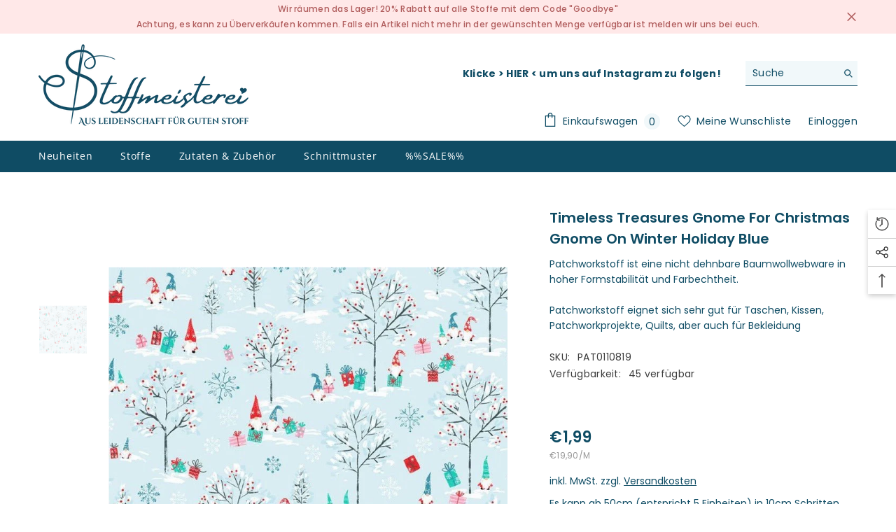

--- FILE ---
content_type: text/html; charset=utf-8
request_url: https://stoffmeisterei.de/products/timeless-treasures-gnome-for-christmas-no-place-gnome-on-winter-holiday-blue?view=ajax_recently_viewed&_=1769288109508
body_size: 581
content:


<div class="item">
  <a class="first-info" href="/products/timeless-treasures-gnome-for-christmas-no-place-gnome-on-winter-holiday-blue" data-mobile-click><svg aria-hidden="true" focusable="false" data-prefix="fal" data-icon="external-link" role="img" xmlns="http://www.w3.org/2000/svg" viewBox="0 0 512 512" class="icon icon-external-link"><path d="M440,256H424a8,8,0,0,0-8,8V464a16,16,0,0,1-16,16H48a16,16,0,0,1-16-16V112A16,16,0,0,1,48,96H248a8,8,0,0,0,8-8V72a8,8,0,0,0-8-8H48A48,48,0,0,0,0,112V464a48,48,0,0,0,48,48H400a48,48,0,0,0,48-48V264A8,8,0,0,0,440,256ZM500,0,364,.34a12,12,0,0,0-12,12v10a12,12,0,0,0,12,12L454,34l.7.71L131.51,357.86a12,12,0,0,0,0,17l5.66,5.66a12,12,0,0,0,17,0L477.29,57.34l.71.7-.34,90a12,12,0,0,0,12,12h10a12,12,0,0,0,12-12L512,12A12,12,0,0,0,500,0Z"></path></svg>
      <img srcset="//stoffmeisterei.de/cdn/shop/files/timeless-treasures-gnome-for-christmas-gnome-on-winter-holiday-blue-542157.jpg?v=1736490670" src="//stoffmeisterei.de/cdn/shop/files/timeless-treasures-gnome-for-christmas-gnome-on-winter-holiday-blue-542157.jpg?v=1736490670" alt="Timeless Treasures Gnome for Christmas Gnome on Winter Holiday blue - Stoffmeisterei" loading="lazy" class="motion-reduce hidden-mobile" sizes="100px"/>
      <a class="hidden-desktop" href="/products/timeless-treasures-gnome-for-christmas-no-place-gnome-on-winter-holiday-blue">
        <img srcset="//stoffmeisterei.de/cdn/shop/files/timeless-treasures-gnome-for-christmas-gnome-on-winter-holiday-blue-542157.jpg?v=1736490670" src="//stoffmeisterei.de/cdn/shop/files/timeless-treasures-gnome-for-christmas-gnome-on-winter-holiday-blue-542157.jpg?v=1736490670" alt="Timeless Treasures Gnome for Christmas Gnome on Winter Holiday blue - Stoffmeisterei" loading="lazy" class="motion-reduce" sizes="100px"/>
      </a></a>
    <div class="second-info">
      <div class="first product-item" data-product-id="8680818803017"><a class="product-title link-underline" href="/products/timeless-treasures-gnome-for-christmas-no-place-gnome-on-winter-holiday-blue">
          <span class="text">Timeless Treasures Gnome for Christmas Gnome on Winter Holiday blue</span>
        </a>
        <div class="product-price">
          <div class="price ">
    <dl><div class="price__regular"><dd class="price__last"><span class="price-item price-item--regular">€1,99</span></dd>
        </div>
        <div class="price__sale"><dd class="price__compare" data-compare=""><s class="price-item price-item--regular"></s></dd><dd class="price__last" data-last="199"><span class="price-item price-item--sale">€1,99</span></dd></div>
        <small class="unit-price caption">
            <dt class="visually-hidden">Stückpreis</dt>
            <dd class="price__last"><span>€19,90</span><span aria-hidden="true">/</span><span class="visually-hidden">&nbsp;pro&nbsp;</span><span>m</span></dd>
        </small>
    </dl>
</div>

        </div>
      </div>
      <a class="second" href="/products/timeless-treasures-gnome-for-christmas-no-place-gnome-on-winter-holiday-blue"></a>
    </div>
</div>

--- FILE ---
content_type: application/javascript; charset=utf-8
request_url: https://cdn.popupsmart.com/accounts/1023571/244070/1/main.js
body_size: 204276
content:
(()=>{var G_=Object.create;var Nn=Object.defineProperty,U_=Object.defineProperties,q_=Object.getOwnPropertyDescriptor,K_=Object.getOwnPropertyDescriptors,Y_=Object.getOwnPropertyNames,Io=Object.getOwnPropertySymbols,X_=Object.getPrototypeOf,Qa=Object.prototype.hasOwnProperty,qf=Object.prototype.propertyIsEnumerable;var Uf=(e,t,r)=>t in e?Nn(e,t,{enumerable:!0,configurable:!0,writable:!0,value:r}):e[t]=r,z=(e,t)=>{for(var r in t||(t={}))Qa.call(t,r)&&Uf(e,r,t[r]);if(Io)for(var r of Io(t))qf.call(t,r)&&Uf(e,r,t[r]);return e},j=(e,t)=>U_(e,K_(t));var Tr=(e=>typeof require<"u"?require:typeof Proxy<"u"?new Proxy(e,{get:(t,r)=>(typeof require<"u"?require:t)[r]}):e)(function(e){if(typeof require<"u")return require.apply(this,arguments);throw Error('Dynamic require of "'+e+'" is not supported')});var Z=(e,t)=>{var r={};for(var n in e)Qa.call(e,n)&&t.indexOf(n)<0&&(r[n]=e[n]);if(e!=null&&Io)for(var n of Io(e))t.indexOf(n)<0&&qf.call(e,n)&&(r[n]=e[n]);return r};var Ao=(e,t)=>()=>(e&&(t=e(e=0)),t);var he=(e,t)=>()=>(t||e((t={exports:{}}).exports,t),t.exports),Z_=(e,t)=>{for(var r in t)Nn(e,r,{get:t[r],enumerable:!0})},Kf=(e,t,r,n)=>{if(t&&typeof t=="object"||typeof t=="function")for(let o of Y_(t))!Qa.call(e,o)&&o!==r&&Nn(e,o,{get:()=>t[o],enumerable:!(n=q_(t,o))||n.enumerable});return e};var ot=(e,t,r)=>(r=e!=null?G_(X_(e)):{},Kf(t||!e||!e.__esModule?Nn(r,"default",{value:e,enumerable:!0}):r,e)),Ur=e=>Kf(Nn({},"__esModule",{value:!0}),e);var b,f=Ao(()=>{b={VITE_POPUP_DATA:'{"campaign":{"id":244070,"name":"Goodbye Discount on Fabrics Popup Campaign","accountId":1023571,"publishVersion":1},"targets":{"visitorDevice":{"mobile":true,"desktop":true},"newOrReturningVisitors":"ALL","operatingSystem":{"windows":true,"macOs":true,"linux":true,"chromium":true,"android":true,"ios":true,"isSelected":false},"displayFrequency":{"showAgain":{"type":"EVERY_SESSION","options":{"time":"DAYS","value":1}},"stopShowing":{"type":"STOP_SHOWING","options":{"clickClose":true,"seenCampaign":false,"seenCampaignValue":1,"signedUpOrClicked":false}}},"afterXSeconds":{"pageTime":"","type":"","seconds":1},"segmentId":138563,"segmentName":"Form Submissions_copy","segmentDescription":"Need to collect data or generate leads? Our targeting options can help you to reach the visitors who are most likely to complete a form or submit their information. You can customize your message to their needs and boost your conversions."},"domains":["stoffmeisterei.myshopify.com","stoffmeisterei.de"],"settings":{"isProxied":true},"layout":{"contents":[{"title":"Teaser","type":"TEASER","content":{"mobile":{"id":"teaser","nodeName":"block","attributes":{"visibility":true,"style":{"display":"grid","position":"relative","paddingTop":"0px","paddingBottom":"0px","paddingLeft":"0px","paddingRight":"0px","marginTop":"auto","marginBottom":"20px","marginLeft":"20px","marginRight":"auto","maxWidth":"290px","width":"auto","height":"auto","verticalAlign":"middle","justifyContent":"flex-start","alignItems":"end","objectPosition":"bottom left"}},"childNodes":[{"id":"teaser-container","nodeName":"block","attributes":{"visibility":true,"style":{"display":"grid","position":"relative","gridTemplateColumns":"80px 1fr","paddingTop":"0px","paddingBottom":"0px","paddingLeft":"0px","paddingRight":"0px","maxWidth":"290px","width":"auto","height":"auto","verticalAlign":"middle","boxShadow":"0px 5px 10px rgb(0 0 0 / 0.149)"}},"childNodes":[{"nodeName":"block","attributes":{"style":{"position":"relative","display":"grid","gridTemplateColumns":"100%","paddingTop":"0px","paddingBottom":"0px","paddingLeft":"0px","paddingRight":"0px","width":"100%","height":"100%","maxWidth":"100%","overflow":"visible","marginBottom":"0px","alignContent":"center"},"id":"block-cn0dlm4pd8w0","className":"block-cn0dlm4phh40"},"childNodes":[{"id":"cq5bjhah05xc","nodeName":"image","childNodes":[],"attributes":{"src":"https://cdn.popupsmart.com/uploaded/7e0f8c84b2735e2e72eb297fb47d58b1.png","alt":"Popup Image","position":"center-center","imageLinking":false,"action":{"value":"","pageName":"","countAsInteraction":false},"style":{"display":"flex","objectPosition":"center center","objectFit":"cover","justifyContent":"center","width":"100%","height":"100%","marginLeft":"0px","marginRight":"0px","marginTop":"0px","marginBottom":"0px"},"id":"image-cq5bjhah05xc","className":"image-p_cq5bjhah05xc"}}],"id":"jb6uibdzpnkz"},{"nodeName":"block","attributes":{"style":{"position":"relative","display":"grid","gridTemplateColumns":"100%","paddingTop":"16px","paddingBottom":"16px","paddingLeft":"20px","paddingRight":"20px","width":"100%","height":"100%","maxWidth":"100%","overflow":"visible","marginBottom":"0px","alignContent":"center"},"id":"block-cn0dlm4pd8w0","className":"block-cn0dlm4phh40"},"childNodes":[{"nodeName":"subtext","attributes":{"style":{"marginLeft":"0px","marginRight":"0px","marginTop":"0px","marginBottom":"0px","width":"100%","height":"fit-content","wordBreak":"break-word"},"id":"subtext-cndztsm8vog0","className":"subtext-19jeds281leo"},"childNodes":["<p style=\\"text-align: center;\\"><strong style=\\"font-weight: 700; background-color: rgb(245, 245, 245);\\">Sichere dir 20% Rabatt auf alle Stoffe!</strong></p>"],"id":"cndztsmc3c81"}],"id":"bgu42mohnuq7"}]},{"id":"1cchk8s3ig80","nodeName":"close-button","attributes":{"action":{"type":"close","pageName":"","countAsInteraction":false},"style":{"display":"flex","justifyContent":"center","alignItems":"center","position":"absolute","zIndex":"1","top":"0px","right":"0px","paddingTop":"8px","paddingBottom":"8px","paddingLeft":"8px","paddingRight":"8px","marginTop":"-11.5px","marginRight":"-11.5px","width":"12px","color":"#ffffff","borderTopLeftRadius":"6px","borderTopRightRadius":"6px","borderBottomLeftRadius":"6px","borderBottomRightRadius":"6px","marginLeft":"0px","marginBottom":"0px"},"isTeaserElement":true,"showOnHover":true,"size":"md","id":"close-button-1cchk8s3ig80","className":"close-button-p_1cchk8s3ig80"},"childNodes":[]}]},"desktop":{"id":"teaser","nodeName":"block","attributes":{"visibility":true,"style":{"display":"grid","position":"relative","paddingTop":"0px","paddingBottom":"0px","paddingLeft":"0px","paddingRight":"0px","marginTop":"auto","marginBottom":"20px","marginLeft":"20px","marginRight":"auto","maxWidth":"390px","width":"auto","height":"auto","verticalAlign":"middle","justifyContent":"flex-start","alignItems":"end","objectPosition":"bottom left"}},"childNodes":[{"id":"teaser-container","nodeName":"block","attributes":{"visibility":true,"style":{"display":"grid","position":"relative","gridTemplateColumns":"80px 1fr","paddingTop":"0px","paddingBottom":"0px","paddingLeft":"0px","paddingRight":"0px","maxWidth":"390px","width":"auto","height":"auto","verticalAlign":"middle","boxShadow":"0px 5px 10px rgb(0 0 0 / 0.149)"}},"childNodes":[{"nodeName":"block","attributes":{"style":{"position":"relative","display":"grid","gridTemplateColumns":"100%","paddingTop":"0px","paddingBottom":"0px","paddingLeft":"0px","paddingRight":"0px","width":"100%","height":"100%","maxWidth":"100%","overflow":"visible","marginBottom":"0px","alignContent":"center"},"id":"block-cn0dlm4pd8w0","className":"block-cn0dlm4phh40"},"childNodes":[{"id":"cq5bjhah05xc","nodeName":"image","childNodes":[],"attributes":{"src":"https://cdn.popupsmart.com/uploaded/7e0f8c84b2735e2e72eb297fb47d58b1.png","alt":"Popup Image","position":"center-center","imageLinking":false,"action":{"value":"","pageName":"","countAsInteraction":false},"style":{"display":"flex","objectPosition":"center center","objectFit":"contain","justifyContent":"center","width":"85%","height":"100%","marginLeft":"0px","marginRight":"0px","marginTop":"0px","marginBottom":"0px"},"id":"image-cq5bjhah05xc","className":"image-p_cq5bjhah05xc"}}],"id":"jb6uibdzpnkz"},{"nodeName":"block","attributes":{"style":{"position":"relative","display":"grid","gridTemplateColumns":"100%","paddingTop":"16px","paddingBottom":"16px","paddingLeft":"20px","paddingRight":"20px","width":"100%","height":"100%","maxWidth":"100%","overflow":"visible","marginBottom":"0px","alignContent":"center"},"id":"block-cn0dlm4pd8w0","className":"block-cn0dlm4phh40"},"childNodes":[{"nodeName":"subtext","attributes":{"style":{"marginLeft":"0px","marginRight":"0px","marginTop":"0px","marginBottom":"0px","width":"100%","height":"fit-content","wordBreak":"break-word"},"id":"subtext-cndztsm8vog0","className":"subtext-19jeds281leo"},"childNodes":["<p style=\\"text-align: center;\\"><strong style=\\"font-weight: 700; background-color: rgb(245, 245, 245);\\">Sichere dir 20% Rabatt auf alle Stoffe!</strong></p>"],"id":"cndztsmc3c81"}],"id":"bgu42mohnuq7"}]},{"id":"1cchk8s3ig80","nodeName":"close-button","attributes":{"action":{"type":"close","pageName":"","countAsInteraction":false},"style":{"display":"flex","justifyContent":"center","alignItems":"center","position":"absolute","zIndex":"1","top":"0px","right":"0px","paddingTop":"8px","paddingBottom":"8px","paddingLeft":"8px","paddingRight":"8px","marginTop":"-11.5px","marginRight":"-11.5px","width":"12px","color":"#ffffff","borderTopLeftRadius":"6px","borderTopRightRadius":"6px","borderBottomLeftRadius":"6px","borderBottomRightRadius":"6px","marginLeft":"0px","marginBottom":"0px"},"isTeaserElement":true,"showOnHover":true,"size":"md","id":"close-button-1cchk8s3ig80","className":"close-button-p_1cchk8s3ig80"},"childNodes":[]}]}},"appearance":{"size":"md","position":"bottom-left","showWhen":"AFTER_THE_POPUP_CLOSED","closeWith":{"esc":false,"overlay":false},"customCss":"","visibility":false,"displayEffect":{"type":"FADE_IN_UP"},"backgroundOverlay":{"show":true,"color":"#000","transparency":10}},"id":"21889949-a196-4e12-9b64-f58b78d99e6f","version":3,"template":{"id":3439,"imageUrl":"","name":"teaser-left-direction"}},{"id":"39d21b4b-01e4-4838-96f0-96ccbbb59e37","title":"Main Popup","type":"LIGHT","visibility":true,"content":{"mobile":{"id":"canvas","nodeName":"block","attributes":{"style":{"width":"100%","height":"auto","display":"grid","maxWidth":"85%","overflow":"hidden","position":"relative","marginTop":"auto","marginLeft":"auto","paddingTop":"0px","marginRight":"auto","paddingLeft":"0px","marginBottom":"auto","paddingRight":"0px","paddingBottom":"0px","verticalAlign":"middle","gridTemplateColumns":"100%","boxShadow":"0px 5px 10px rgb(0 0 0 / 0.149)"}},"childNodes":[{"id":"cqt995jwna80","nodeName":"block","attributes":{"id":"block-cqt995jwna80","style":{"width":"100%","height":"100%","display":"grid","maxWidth":"100%","overflow":"visible","position":"relative","paddingTop":"0px","paddingLeft":"0px","marginBottom":"0px","paddingRight":"0px","paddingBottom":"0px","gridTemplateColumns":"100%"},"className":"block-p_cqt995jwna80"},"childNodes":[]},{"id":"cqt995jwsg00","nodeName":"block","attributes":{"id":"block-cqt995jwsg00","style":{"width":"100%","height":"100%","display":"grid","maxWidth":"100%","overflow":"visible","position":"relative","marginTop":"0px","paddingTop":"39.96px","marginRight":"0px","paddingLeft":"39.96px","alignContent":"center","paddingRight":"39.96px","paddingBottom":"39.96px","gridTemplateColumns":"100%"},"className":"block-p_cqt995jwsg00"},"childNodes":[{"id":"dfrv9qouo540","nodeName":"text","attributes":{"style":{"marginLeft":"0px","marginRight":"0px","marginTop":"10px","marginBottom":"10px","width":"100%","height":"fit-content","wordBreak":"break-word"},"showOnHover":false,"id":"text-dfrv9qouo540","className":"text-p_dfrv9qouo540"},"childNodes":["<p style=\\"text-align: center\\"><strong>Wir r\xE4umen das Lager!</strong><br></p>"]},{"id":"cqt995jwj0w0","nodeName":"headline","attributes":{"id":"headline-cqt995jwj0w0","style":{"width":"100%","height":"fit-content","marginTop":"0px","wordBreak":"break-word","marginLeft":"0px","marginRight":"0px","marginBottom":"0px"},"className":"headline-p_cqt995jwj0w0"},"childNodes":["<p style=\\"text-align: center;\\">20% Rabatt!</p>"]},{"id":"cqt995jwgts0","nodeName":"text","attributes":{"id":"text-cqt995jwgts0","style":{"width":"100%","height":"fit-content","marginTop":"10px","wordBreak":"break-word","marginLeft":"0px","marginRight":"0px","marginBottom":"0px"},"className":"text-p_cqt995jwgts0"},"childNodes":["<p style=\\"text-align: center\\">Sichere dir 20% Rabatt auf alle Stoffe mit dem Code <br>\\"Goodbye\\"</p>"]}]},{"id":"cqt995jwwz40","nodeName":"close-button","attributes":{"id":"close-button-cqt995jwwz40","style":{"top":"0px","right":"0px","width":"12px","zIndex":"1","display":"flex","position":"absolute","marginTop":"10px","transform":"none","alignItems":"center","paddingTop":"10px","marginRight":"10px","paddingLeft":"10px","strokeWidth":"2px","paddingRight":"10px","paddingBottom":"10px","justifyContent":"center","borderTopLeftRadius":"49.96px","borderTopRightRadius":"49.96px","borderBottomLeftRadius":"49.96px","borderBottomRightRadius":"49.96px"},"className":"close-button-p_cqt995jwwz40"},"childNodes":[]}]},"desktop":{"id":"canvas","nodeName":"block","attributes":{"style":{"width":"100%","height":"auto","display":"grid","maxWidth":"479.62px","overflow":"hidden","position":"relative","marginTop":"auto","marginLeft":"auto","paddingTop":"0px","marginRight":"auto","paddingLeft":"0px","marginBottom":"auto","paddingRight":"0px","paddingBottom":"0px","verticalAlign":"middle","gridTemplateColumns":"100%","boxShadow":"0px 5px 10px rgb(0 0 0 / 0.149)"}},"childNodes":[{"id":"cqt995jwna80","nodeName":"block","attributes":{"id":"block-cqt995jwna80","style":{"width":"100%","height":"100%","display":"grid","maxWidth":"100%","overflow":"visible","position":"relative","paddingTop":"0px","paddingLeft":"0px","marginBottom":"0px","paddingRight":"0px","paddingBottom":"0px","gridTemplateColumns":"100%"},"className":"block-p_cqt995jwna80"},"childNodes":[]},{"id":"cqt995jwsg00","nodeName":"block","attributes":{"id":"block-cqt995jwsg00","style":{"width":"100%","height":"100%","display":"grid","maxWidth":"100%","overflow":"visible","position":"relative","paddingTop":"39.96px","marginRight":"0px","paddingLeft":"39.96px","alignContent":"center","paddingRight":"39.96px","paddingBottom":"39.96px","gridTemplateColumns":"100%"},"className":"block-p_cqt995jwsg00"},"childNodes":[{"id":"dfrv9qouo540","nodeName":"text","attributes":{"style":{"marginLeft":"0px","marginRight":"0px","marginTop":"10px","marginBottom":"10px","width":"100%","height":"fit-content","wordBreak":"break-word"},"showOnHover":false,"id":"text-dfrv9qouo540","className":"text-p_dfrv9qouo540"},"childNodes":["<p style=\\"text-align: center\\"><strong>Wir r\xE4umen das Lager!</strong><br></p>"]},{"id":"cqt995jwj0w0","nodeName":"headline","attributes":{"id":"headline-cqt995jwj0w0","style":{"width":"100%","height":"fit-content","marginTop":"0px","wordBreak":"break-word","marginLeft":"0px","marginRight":"0px","marginBottom":"0px"},"className":"headline-p_cqt995jwj0w0"},"childNodes":["<p style=\\"text-align: center;\\">20% RABATT!</p>"]},{"id":"cqt995jwgts0","nodeName":"text","attributes":{"id":"text-cqt995jwgts0","style":{"width":"100%","height":"fit-content","marginTop":"10px","wordBreak":"break-word","marginLeft":"0px","marginRight":"0px","marginBottom":"0px"},"className":"text-p_cqt995jwgts0"},"childNodes":["<p style=\\"text-align: center\\">Sichere dir 20% Rabatt auf alle Stoffe mit dem Code <br>\\"Goodbye\\"</p>"]}]},{"id":"cqt995jwwz40","nodeName":"close-button","attributes":{"id":"close-button-cqt995jwwz40","style":{"top":"0px","right":"0px","width":"12px","zIndex":"1","display":"flex","position":"absolute","marginTop":"10px","transform":"none","alignItems":"center","paddingTop":"10px","marginRight":"10px","paddingLeft":"10px","strokeWidth":"2px","paddingRight":"10px","paddingBottom":"10px","justifyContent":"center","borderTopLeftRadius":"49.96px","borderTopRightRadius":"49.96px","borderBottomLeftRadius":"49.96px","borderBottomRightRadius":"49.96px"},"className":"close-button-p_cqt995jwwz40"},"childNodes":[]}]}},"appearance":{"size":"md","position":"center-center","closeWith":{"esc":false,"overlay":false},"customCss":"","displayEffect":{"type":"FADE_IN_SCALE"},"backgroundOverlay":{"show":true,"color":"#000","transparency":10}},"template":{"id":3439,"name":"New product launch","imageUrl":"https://cdn.popupsmart.com/campaign_images/866_20221124192426.png"}},{"id":"818069e2-ca39-49f9-be8f-cf0ac7f89e04","title":"Success Popup","type":"LIGHT","visibility":true,"content":{"mobile":{"id":"canvas","nodeName":"block","attributes":{"style":{"width":"100%","height":"auto","display":"grid","maxWidth":"85%","overflow":"hidden","position":"relative","marginTop":"auto","marginLeft":"auto","paddingTop":"59.98px","marginRight":"auto","paddingLeft":"39.98px","alignContent":"center","marginBottom":"auto","paddingRight":"39.98px","paddingBottom":"59.98px","verticalAlign":"middle","gridTemplateColumns":"100%"}},"childNodes":[{"id":"cqt9g4m7rz40","nodeName":"image","attributes":{"id":"image-cqt9g4m7rz40","alt":"Popup Image","src":"https://cdn.popupsmart.xyz/uploaded/d6420993ee34d59145c84eaf7ca2e8dc.png","style":{"width":"36%","height":"100%","display":"flex","marginTop":"10px","objectFit":"contain","marginLeft":"0px","marginRight":"0px","marginBottom":"10px","justifyContent":"center","objectPosition":"center center"},"action":{"value":"","pageName":"","countAsInteraction":false},"position":"center-center","className":"image-p_cqt9g4m7rz40","imageLinking":false},"childNodes":[]},{"id":"cqt9g20o4jk0","nodeName":"headline","attributes":{"id":"headline-cqt9g20o4jk0","style":{"width":"100%","height":"fit-content","marginTop":"0px","wordBreak":"break-word","marginLeft":"0px","marginRight":"0px","marginBottom":"0px"},"className":"headline-p_cqt9g20o4jk0"},"childNodes":["<p style=\\"text-align: center\\">Danke f\xFCr Deinen Einkauf</p>"]},{"id":"cqt9g20o7w00","nodeName":"close-button","attributes":{"id":"close-button-cqt9g20o7w00","style":{"top":"0px","color":"#ffffff","right":"0px","width":"12px","zIndex":"1","display":"flex","position":"absolute","marginTop":"10px","transform":"none","alignItems":"center","paddingTop":"10px","marginRight":"10px","paddingLeft":"10px","strokeWidth":"2px","paddingRight":"10px","paddingBottom":"10px","justifyContent":"center","borderTopLeftRadius":"49.98px","borderTopRightRadius":"49.98px","borderBottomLeftRadius":"49.98px","borderBottomRightRadius":"49.98px"},"className":"close-button-p_cqt9g20o7w00"},"childNodes":[]}]},"desktop":{"id":"canvas","nodeName":"block","attributes":{"style":{"width":"100%","height":"auto","display":"grid","maxWidth":"479.81px","overflow":"hidden","position":"relative","marginTop":"auto","minHeight":"479.81px","marginLeft":"auto","paddingTop":"59.98px","marginRight":"auto","paddingLeft":"39.98px","alignContent":"center","marginBottom":"auto","paddingRight":"39.98px","paddingBottom":"59.98px","verticalAlign":"middle","gridTemplateColumns":"100%"}},"childNodes":[{"id":"cqt9g4m7rz40","nodeName":"image","attributes":{"id":"image-cqt9g4m7rz40","alt":"Popup Image","src":"https://cdn.popupsmart.xyz/uploaded/d6420993ee34d59145c84eaf7ca2e8dc.png","style":{"width":"25%","height":"100%","display":"flex","marginTop":"10px","objectFit":"contain","marginLeft":"0px","marginRight":"0px","marginBottom":"10px","justifyContent":"center","objectPosition":"center center"},"action":{"value":"","pageName":"","countAsInteraction":false},"position":"center-center","className":"image-p_cqt9g4m7rz40","imageLinking":false},"childNodes":[]},{"id":"cqt9g20o4jk0","nodeName":"headline","attributes":{"id":"headline-cqt9g20o4jk0","style":{"width":"100%","height":"fit-content","marginTop":"0px","wordBreak":"break-word","marginLeft":"0px","marginRight":"0px","marginBottom":"0px"},"className":"headline-p_cqt9g20o4jk0"},"childNodes":["<p style=\\"text-align: center\\">Danke f\xFCr Deinen Einkauf</p>"]},{"id":"cqt9g20o7w00","nodeName":"close-button","attributes":{"id":"close-button-cqt9g20o7w00","style":{"top":"0px","right":"0px","width":"12px","zIndex":"1","display":"flex","position":"absolute","marginTop":"10px","transform":"none","alignItems":"center","paddingTop":"10px","marginRight":"10px","paddingLeft":"10px","strokeWidth":"2px","paddingRight":"10px","paddingBottom":"10px","justifyContent":"center","borderTopLeftRadius":"49.98px","borderTopRightRadius":"49.98px","borderBottomLeftRadius":"49.98px","borderBottomRightRadius":"49.98px"},"className":"close-button-p_cqt9g20o7w00"},"childNodes":[]}]}},"appearance":{"size":"md","position":"center-center","closeWith":{"esc":false,"overlay":false},"customCss":"","displayEffect":{"type":"FADE_IN_SCALE"},"backgroundOverlay":{"show":true,"color":"#000","transparency":10}},"template":{"id":3439,"name":"New product launch","imageUrl":"https://cdn.popupsmart.com/campaign_images/866_20221124192426.png"}}],"style":{"code":"simple","data":{"body":{"objectFit":"cover","background":"","borderRadius":"20px","overlayColor":"#000000","overlayOpacity":"0%","backgroundColor":"#0F4C64","backgroundRepeat":"no-repeat","backgroundPosition":"center right"},"form":{"color":"#182272","error":"#ee0c0c","accent":"#182271","background":"#e3d1b9","borderRadius":"6px"},"link":{"color":"#bf9661","fontSize":"12px","lineHeight":"17.99px"},"social":{"iconColor":"#000","textColor":"#000"},"teaser":{"objectFit":"cover","background":"","backgroundColor":"#ffd0c2","backgroundRepeat":"no-repeat","backgroundPosition":"center right","borderRadius":"20px"},"element":{"fontSize":"20px","iconWidth":"22px","iconHeight":"22px","lineHeight":"24px","markerWidth":"24px","markerHeight":"24px","paddingVertical":"11px","paddingHorizontal":"13px"},"subText":{"fontSize":"14px","fontFamily":"Inter","fontWeight":"400","lineHeight":"18px"},"bodyText":{"color":"#bf9661","fontSize":"32px","fontFamily":"Inter","fontWeight":"400","lineHeight":"auto"},"headline":{"color":"#fefce6","fontSize":"49px","fontFamily":"Inter","fontWeight":"700","lineHeight":"52px"},"countdown":{"color":"#ffffff","background":"#000000","labelColor":"#000000","borderRadius":"6px","seperatorColor":"#000000"},"spinToWin":{"color":"#fff","arrowColor":"#f5b500","background":"none","fontFamily":"Poppins","leafColors":{"1":"#e13e00","2":"#257184","3":"#4c3ed2","4":"#8e00c6"}},"couponCode":{"color":"#e3d1b9","background":"none","borderColor":"#e3d1b9","borderStyle":"dashed","borderRadius":"0px"},"closeButton":{"color":"#fff","transform":"none","background":"#182271","activeTheme":"close-4","borderColor":"#443e7b","strokeWidth":"2px","borderRadius":"8px","size":"10px"},"firstButton":{"fontColor":"#0f4c64","borderColor":"#0f4c64","borderRadius":"6px","backgroundColor":"#bf9661"},"lotteryBall":{"color":"#fff","background":"none","ballColors":{"1":"#FFC700","2":"#ED7B57","3":"#FFBEA9","4":"#C73000","5":"#F8E7AE","6":"#FF9473","7":"#ED7B57","8":"#892D11"},"fontFamily":"Poppins"},"secondButton":{"fontColor":"#222222","borderColor":"#222222","borderRadius":"6px","backgroundColor":"none"},"shopify":{"fontFamily":"Poppins","fontWeight":"600","title":{"fontSize":"14px","lineHeight":"18px","color":"#222222"},"price":{"fontSize":"14px","lineHeight":"18px","color":"#787670"},"button":{"backgroundColor":"#222222","borderColor":"transparent","fontColor":"#fff","borderRadius":"6px"},"icon":{"fontSize":"24px","color":"#000000"}}}}},"abTestingId":null,"priority":0,"overlapBehavior":"QUEUE","fonts":["https://fonts.googleapis.com/css?family=Inter:400,700|Poppins:600&display=swap"],"assets":["https://cdn.popupsmart.com/uploaded/7e0f8c84b2735e2e72eb297fb47d58b1.png","https://cdn.popupsmart.com/campaign_images/866_20221124192426.png","https://cdn.popupsmart.xyz/uploaded/d6420993ee34d59145c84eaf7ca2e8dc.png"]}',CDN_URL:"https://cdn.popupsmart.com",POPUP_API_URL:"https://handler.popupsmart.com",ENCRYPTION_SECRET_KEY:"pd0e12e9340k4c52907ak66dfafa66et"}});function Kt(e,t){for(var r in t)e[r]=t[r];return e}function nc(e){var t=e.parentNode;t&&t.removeChild(e)}function Qe(e,t,r){var n,o,i,a={};for(i in t)i=="key"?n=t[i]:i=="ref"?o=t[i]:a[i]=t[i];if(arguments.length>2&&(a.children=arguments.length>3?zn.call(arguments,2):r),typeof e=="function"&&e.defaultProps!=null)for(i in e.defaultProps)a[i]===void 0&&(a[i]=e.defaultProps[i]);return Bn(e,a,n,o,null)}function Bn(e,t,r,n,o){var i={type:e,props:t,key:r,ref:n,__k:null,__:null,__b:0,__e:null,__d:void 0,__c:null,__h:null,constructor:void 0,__v:o==null?++Qf:o};return o==null&&se.vnode!=null&&se.vnode(i),i}function Lo(){return{current:null}}function Te(e){return e.children}function t0(e,t,r,n,o){var i;for(i in r)i==="children"||i==="key"||i in t||Fo(e,i,null,r[i],n);for(i in t)o&&typeof t[i]!="function"||i==="children"||i==="key"||i==="value"||i==="checked"||r[i]===t[i]||Fo(e,i,t[i],r[i],n)}function Xf(e,t,r){t[0]==="-"?e.setProperty(t,r==null?"":r):e[t]=r==null?"":typeof r!="number"||e0.test(t)?r:r+"px"}function Fo(e,t,r,n,o){var i;e:if(t==="style")if(typeof r=="string")e.style.cssText=r;else{if(typeof n=="string"&&(e.style.cssText=n=""),n)for(t in n)r&&t in r||Xf(e.style,t,"");if(r)for(t in r)n&&r[t]===n[t]||Xf(e.style,t,r[t])}else if(t[0]==="o"&&t[1]==="n")i=t!==(t=t.replace(/Capture$/,"")),t=t.toLowerCase()in e?t.toLowerCase().slice(2):t.slice(2),e.l||(e.l={}),e.l[t+i]=r,r?n||e.addEventListener(t,i?Jf:Zf,i):e.removeEventListener(t,i?Jf:Zf,i);else if(t!=="dangerouslySetInnerHTML"){if(o)t=t.replace(/xlink(H|:h)/,"h").replace(/sName$/,"s");else if(t!=="width"&&t!=="height"&&t!=="href"&&t!=="list"&&t!=="form"&&t!=="tabIndex"&&t!=="download"&&t in e)try{e[t]=r==null?"":r;break e}catch(a){}typeof r=="function"||(r==null||r===!1&&t.indexOf("-")==-1?e.removeAttribute(t):e.setAttribute(t,r))}}function Zf(e){qr=!0;try{return this.l[e.type+!1](se.event?se.event(e):e)}finally{qr=!1}}function Jf(e){qr=!0;try{return this.l[e.type+!0](se.event?se.event(e):e)}finally{qr=!1}}function ht(e,t){this.props=e,this.context=t}function Vn(e,t){if(t==null)return e.__?Vn(e.__,e.__.__k.indexOf(e)+1):null;for(var r;t<e.__k.length;t++)if((r=e.__k[t])!=null&&r.__e!=null)return r.__e;return typeof e.type=="function"?Vn(e):null}function oc(e){var t,r;if((e=e.__)!=null&&e.__c!=null){for(e.__e=e.__c.base=null,t=0;t<e.__k.length;t++)if((r=e.__k[t])!=null&&r.__e!=null){e.__e=e.__c.base=r.__e;break}return oc(e)}}function r0(e){qr?setTimeout(e):ec(e)}function es(e){(!e.__d&&(e.__d=!0)&&Ir.push(e)&&!Mo.__r++||Yf!==se.debounceRendering)&&((Yf=se.debounceRendering)||r0)(Mo)}function Mo(){var e,t,r,n,o,i,a,s;for(Ir.sort(function(p,l){return p.__v.__b-l.__v.__b});e=Ir.shift();)e.__d&&(t=Ir.length,n=void 0,o=void 0,a=(i=(r=e).__v).__e,(s=r.__P)&&(n=[],(o=Kt({},i)).__v=i.__v+1,ts(s,i,o,r.__n,s.ownerSVGElement!==void 0,i.__h!=null?[a]:null,n,a==null?Vn(i):a,i.__h),pc(n,i),i.__e!=a&&oc(i)),Ir.length>t&&Ir.sort(function(p,l){return p.__v.__b-l.__v.__b}));Mo.__r=0}function ic(e,t,r,n,o,i,a,s,p,l){var c,d,u,h,g,x,C,m=n&&n.__k||rc,y=m.length;for(r.__k=[],c=0;c<t.length;c++)if((h=r.__k[c]=(h=t[c])==null||typeof h=="boolean"?null:typeof h=="string"||typeof h=="number"||typeof h=="bigint"?Bn(null,h,null,null,h):Array.isArray(h)?Bn(Te,{children:h},null,null,null):h.__b>0?Bn(h.type,h.props,h.key,h.ref?h.ref:null,h.__v):h)!=null){if(h.__=r,h.__b=r.__b+1,(u=m[c])===null||u&&h.key==u.key&&h.type===u.type)m[c]=void 0;else for(d=0;d<y;d++){if((u=m[d])&&h.key==u.key&&h.type===u.type){m[d]=void 0;break}u=null}ts(e,h,u=u||ko,o,i,a,s,p,l),g=h.__e,(d=h.ref)&&u.ref!=d&&(C||(C=[]),u.ref&&C.push(u.ref,null,h),C.push(d,h.__c||g,h)),g!=null?(x==null&&(x=g),typeof h.type=="function"&&h.__k===u.__k?h.__d=p=ac(h,p,e):p=sc(e,h,u,m,g,p),typeof r.type=="function"&&(r.__d=p)):p&&u.__e==p&&p.parentNode!=e&&(p=Vn(u))}for(r.__e=x,c=y;c--;)m[c]!=null&&(typeof r.type=="function"&&m[c].__e!=null&&m[c].__e==r.__d&&(r.__d=lc(n).nextSibling),cc(m[c],m[c]));if(C)for(c=0;c<C.length;c++)fc(C[c],C[++c],C[++c])}function ac(e,t,r){for(var n,o=e.__k,i=0;o&&i<o.length;i++)(n=o[i])&&(n.__=e,t=typeof n.type=="function"?ac(n,t,r):sc(r,n,n,o,n.__e,t));return t}function Rt(e,t){return t=t||[],e==null||typeof e=="boolean"||(Array.isArray(e)?e.some(function(r){Rt(r,t)}):t.push(e)),t}function sc(e,t,r,n,o,i){var a,s,p;if(t.__d!==void 0)a=t.__d,t.__d=void 0;else if(r==null||o!=i||o.parentNode==null)e:if(i==null||i.parentNode!==e)e.appendChild(o),a=null;else{for(s=i,p=0;(s=s.nextSibling)&&p<n.length;p+=1)if(s==o)break e;e.insertBefore(o,i),a=i}return a!==void 0?a:o.nextSibling}function lc(e){var t,r,n;if(e.type==null||typeof e.type=="string")return e.__e;if(e.__k){for(t=e.__k.length-1;t>=0;t--)if((r=e.__k[t])&&(n=lc(r)))return n}return null}function ts(e,t,r,n,o,i,a,s,p){var l,c,d,u,h,g,x,C,m,y,_,v,S,E,P,w=t.type;if(t.constructor!==void 0)return null;r.__h!=null&&(p=r.__h,s=t.__e=r.__e,t.__h=null,i=[s]),(l=se.__b)&&l(t);try{e:if(typeof w=="function"){if(C=t.props,m=(l=w.contextType)&&n[l.__c],y=l?m?m.props.value:l.__:n,r.__c?x=(c=t.__c=r.__c).__=c.__E:("prototype"in w&&w.prototype.render?t.__c=c=new w(C,y):(t.__c=c=new ht(C,y),c.constructor=w,c.render=o0),m&&m.sub(c),c.props=C,c.state||(c.state={}),c.context=y,c.__n=n,d=c.__d=!0,c.__h=[],c._sb=[]),c.__s==null&&(c.__s=c.state),w.getDerivedStateFromProps!=null&&(c.__s==c.state&&(c.__s=Kt({},c.__s)),Kt(c.__s,w.getDerivedStateFromProps(C,c.__s))),u=c.props,h=c.state,c.__v=t,d)w.getDerivedStateFromProps==null&&c.componentWillMount!=null&&c.componentWillMount(),c.componentDidMount!=null&&c.__h.push(c.componentDidMount);else{if(w.getDerivedStateFromProps==null&&C!==u&&c.componentWillReceiveProps!=null&&c.componentWillReceiveProps(C,y),!c.__e&&c.shouldComponentUpdate!=null&&c.shouldComponentUpdate(C,c.__s,y)===!1||t.__v===r.__v){for(t.__v!==r.__v&&(c.props=C,c.state=c.__s,c.__d=!1),t.__e=r.__e,t.__k=r.__k,t.__k.forEach(function(M){M&&(M.__=t)}),_=0;_<c._sb.length;_++)c.__h.push(c._sb[_]);c._sb=[],c.__h.length&&a.push(c);break e}c.componentWillUpdate!=null&&c.componentWillUpdate(C,c.__s,y),c.componentDidUpdate!=null&&c.__h.push(function(){c.componentDidUpdate(u,h,g)})}if(c.context=y,c.props=C,c.__P=e,v=se.__r,S=0,"prototype"in w&&w.prototype.render){for(c.state=c.__s,c.__d=!1,v&&v(t),l=c.render(c.props,c.state,c.context),E=0;E<c._sb.length;E++)c.__h.push(c._sb[E]);c._sb=[]}else do c.__d=!1,v&&v(t),l=c.render(c.props,c.state,c.context),c.state=c.__s;while(c.__d&&++S<25);c.state=c.__s,c.getChildContext!=null&&(n=Kt(Kt({},n),c.getChildContext())),d||c.getSnapshotBeforeUpdate==null||(g=c.getSnapshotBeforeUpdate(u,h)),P=l!=null&&l.type===Te&&l.key==null?l.props.children:l,ic(e,Array.isArray(P)?P:[P],t,r,n,o,i,a,s,p),c.base=t.__e,t.__h=null,c.__h.length&&a.push(c),x&&(c.__E=c.__=null),c.__e=!1}else i==null&&t.__v===r.__v?(t.__k=r.__k,t.__e=r.__e):t.__e=n0(r.__e,t,r,n,o,i,a,p);(l=se.diffed)&&l(t)}catch(M){t.__v=null,(p||i!=null)&&(t.__e=s,t.__h=!!p,i[i.indexOf(s)]=null),se.__e(M,t,r)}}function pc(e,t){se.__c&&se.__c(t,e),e.some(function(r){try{e=r.__h,r.__h=[],e.some(function(n){n.call(r)})}catch(n){se.__e(n,r.__v)}})}function n0(e,t,r,n,o,i,a,s){var p,l,c,d=r.props,u=t.props,h=t.type,g=0;if(h==="svg"&&(o=!0),i!=null){for(;g<i.length;g++)if((p=i[g])&&"setAttribute"in p==!!h&&(h?p.localName===h:p.nodeType===3)){e=p,i[g]=null;break}}if(e==null){if(h===null)return document.createTextNode(u);e=o?document.createElementNS("http://www.w3.org/2000/svg",h):document.createElement(h,u.is&&u),i=null,s=!1}if(h===null)d===u||s&&e.data===u||(e.data=u);else{if(i=i&&zn.call(e.childNodes),l=(d=r.props||ko).dangerouslySetInnerHTML,c=u.dangerouslySetInnerHTML,!s){if(i!=null)for(d={},g=0;g<e.attributes.length;g++)d[e.attributes[g].name]=e.attributes[g].value;(c||l)&&(c&&(l&&c.__html==l.__html||c.__html===e.innerHTML)||(e.innerHTML=c&&c.__html||""))}if(t0(e,u,d,o,s),c)t.__k=[];else if(g=t.props.children,ic(e,Array.isArray(g)?g:[g],t,r,n,o&&h!=="foreignObject",i,a,i?i[0]:r.__k&&Vn(r,0),s),i!=null)for(g=i.length;g--;)i[g]!=null&&nc(i[g]);s||("value"in u&&(g=u.value)!==void 0&&(g!==e.value||h==="progress"&&!g||h==="option"&&g!==d.value)&&Fo(e,"value",g,d.value,!1),"checked"in u&&(g=u.checked)!==void 0&&g!==e.checked&&Fo(e,"checked",g,d.checked,!1))}return e}function fc(e,t,r){try{typeof e=="function"?e(t):e.current=t}catch(n){se.__e(n,r)}}function cc(e,t,r){var n,o;if(se.unmount&&se.unmount(e),(n=e.ref)&&(n.current&&n.current!==e.__e||fc(n,null,t)),(n=e.__c)!=null){if(n.componentWillUnmount)try{n.componentWillUnmount()}catch(i){se.__e(i,t)}n.base=n.__P=null,e.__c=void 0}if(n=e.__k)for(o=0;o<n.length;o++)n[o]&&cc(n[o],t,r||typeof e.type!="function");r||e.__e==null||nc(e.__e),e.__=e.__e=e.__d=void 0}function o0(e,t,r){return this.constructor(e,r)}function Yt(e,t,r){var n,o,i;se.__&&se.__(e,t),o=(n=typeof r=="function")?null:r&&r.__k||t.__k,i=[],ts(t,e=(!n&&r||t).__k=Qe(Te,null,[e]),o||ko,ko,t.ownerSVGElement!==void 0,!n&&r?[r]:o?null:t.firstChild?zn.call(t.childNodes):null,i,!n&&r?r:o?o.__e:t.firstChild,n),pc(i,e)}function rs(e,t){Yt(e,t,rs)}function uc(e,t,r){var n,o,i,a=Kt({},e.props);for(i in t)i=="key"?n=t[i]:i=="ref"?o=t[i]:a[i]=t[i];return arguments.length>2&&(a.children=arguments.length>3?zn.call(arguments,2):r),Bn(e.type,a,n||e.key,o||e.ref,null)}function ir(e,t){var r={__c:t="__cC"+tc++,__:e,Consumer:function(n,o){return n.children(o)},Provider:function(n){var o,i;return this.getChildContext||(o=[],(i={})[t]=this,this.getChildContext=function(){return i},this.shouldComponentUpdate=function(a){this.props.value!==a.value&&o.some(function(s){s.__e=!0,es(s)})},this.sub=function(a){o.push(a);var s=a.componentWillUnmount;a.componentWillUnmount=function(){o.splice(o.indexOf(a),1),s&&s.call(a)}}),n.children}};return r.Provider.__=r.Consumer.contextType=r}var zn,se,Qf,Q_,qr,Ir,Yf,ec,tc,ko,rc,e0,Ot=Ao(()=>{f();ko={},rc=[],e0=/acit|ex(?:s|g|n|p|$)|rph|grid|ows|mnc|ntw|ine[ch]|zoo|^ord|itera/i;zn=rc.slice,se={__e:function(e,t,r,n){for(var o,i,a;t=t.__;)if((o=t.__c)&&!o.__)try{if((i=o.constructor)&&i.getDerivedStateFromError!=null&&(o.setState(i.getDerivedStateFromError(e)),a=o.__d),o.componentDidCatch!=null&&(o.componentDidCatch(e,n||{}),a=o.__d),a)return o.__E=o}catch(s){e=s}throw e}},Qf=0,Q_=function(e){return e!=null&&e.constructor===void 0},qr=!1,ht.prototype.setState=function(e,t){var r;r=this.__s!=null&&this.__s!==this.state?this.__s:this.__s=Kt({},this.state),typeof e=="function"&&(e=e(Kt({},r),this.props)),e&&Kt(r,e),e!=null&&this.__v&&(t&&this._sb.push(t),es(this))},ht.prototype.forceUpdate=function(e){this.__v&&(this.__e=!0,e&&this.__h.push(e),es(this))},ht.prototype.render=Te,Ir=[],ec=typeof Promise=="function"?Promise.prototype.then.bind(Promise.resolve()):setTimeout,Mo.__r=0,tc=0});function Ar(e,t){se.__h&&se.__h(Le,e,Kr||t),Kr=0;var r=Le.__H||(Le.__H={__:[],__h:[]});return e>=r.__.length&&r.__.push({__V:Ro}),r.__[e]}function ie(e){return Kr=1,Do(Cc,e)}function Do(e,t,r){var n=Ar(ar++,2);if(n.t=e,!n.__c&&(n.__=[r?r(t):Cc(void 0,t),function(i){var a=n.__N?n.__N[0]:n.__[0],s=n.t(a,i);a!==s&&(n.__N=[s,n.__[1]],n.__c.setState({}))}],n.__c=Le,!Le.u)){Le.u=!0;var o=Le.shouldComponentUpdate;Le.shouldComponentUpdate=function(i,a,s){if(!n.__c.__H)return!0;var p=n.__c.__H.__.filter(function(c){return c.__c});if(p.every(function(c){return!c.__N}))return!o||o.call(this,i,a,s);var l=!1;return p.forEach(function(c){if(c.__N){var d=c.__[0];c.__=c.__N,c.__N=void 0,d!==c.__[0]&&(l=!0)}}),!(!l&&n.__c.props===i)&&(!o||o.call(this,i,a,s))}}return n.__N||n.__}function te(e,t){var r=Ar(ar++,3);!se.__s&&ls(r.__H,t)&&(r.__=e,r.i=t,Le.__H.__h.push(r))}function Yr(e,t){var r=Ar(ar++,4);!se.__s&&ls(r.__H,t)&&(r.__=e,r.i=t,Le.__h.push(r))}function Pe(e){return Kr=5,me(function(){return{current:e}},[])}function is(e,t,r){Kr=6,Yr(function(){return typeof e=="function"?(e(t()),function(){return e(null)}):e?(e.current=t(),function(){return e.current=null}):void 0},r==null?r:r.concat(e))}function me(e,t){var r=Ar(ar++,7);return ls(r.__H,t)?(r.__V=e(),r.i=t,r.__h=e,r.__V):r.__}function sr(e,t){return Kr=8,me(function(){return e},t)}function kr(e){var t=Le.context[e.__c],r=Ar(ar++,9);return r.c=e,t?(r.__==null&&(r.__=!0,t.sub(Le)),t.props.value):e.__}function as(e,t){se.useDebugValue&&se.useDebugValue(t?t(e):e)}function i0(e){var t=Ar(ar++,10),r=ie();return t.__=e,Le.componentDidCatch||(Le.componentDidCatch=function(n,o){t.__&&t.__(n,o),r[1](n)}),[r[0],function(){r[1](void 0)}]}function ss(){var e=Ar(ar++,11);if(!e.__){for(var t=Le.__v;t!==null&&!t.__m&&t.__!==null;)t=t.__;var r=t.__m||(t.__m=[0,0]);e.__="P"+r[0]+"-"+r[1]++}return e.__}function a0(){for(var e;e=bc.shift();)if(e.__P&&e.__H)try{e.__H.__h.forEach(Oo),e.__H.__h.forEach(os),e.__H.__h=[]}catch(t){e.__H.__h=[],se.__e(t,e.__v)}}function s0(e){var t,r=function(){clearTimeout(n),_c&&cancelAnimationFrame(t),setTimeout(e)},n=setTimeout(r,100);_c&&(t=requestAnimationFrame(r))}function Oo(e){var t=Le,r=e.__c;typeof r=="function"&&(e.__c=void 0,r()),Le=t}function os(e){var t=Le;e.__c=e.__(),Le=t}function ls(e,t){return!e||e.length!==t.length||t.some(function(r,n){return r!==e[n]})}function Cc(e,t){return typeof t=="function"?t(e):t}var ar,Le,ns,mc,Kr,bc,Ro,hc,dc,vc,yc,gc,_c,et=Ao(()=>{f();Ot();Kr=0,bc=[],Ro=[],hc=se.__b,dc=se.__r,vc=se.diffed,yc=se.__c,gc=se.unmount;se.__b=function(e){Le=null,hc&&hc(e)},se.__r=function(e){dc&&dc(e),ar=0;var t=(Le=e.__c).__H;t&&(ns===Le?(t.__h=[],Le.__h=[],t.__.forEach(function(r){r.__N&&(r.__=r.__N),r.__V=Ro,r.__N=r.i=void 0})):(t.__h.forEach(Oo),t.__h.forEach(os),t.__h=[])),ns=Le},se.diffed=function(e){vc&&vc(e);var t=e.__c;t&&t.__H&&(t.__H.__h.length&&(bc.push(t)!==1&&mc===se.requestAnimationFrame||((mc=se.requestAnimationFrame)||s0)(a0)),t.__H.__.forEach(function(r){r.i&&(r.__H=r.i),r.__V!==Ro&&(r.__=r.__V),r.i=void 0,r.__V=Ro})),ns=Le=null},se.__c=function(e,t){t.some(function(r){try{r.__h.forEach(Oo),r.__h=r.__h.filter(function(n){return!n.__||os(n)})}catch(n){t.some(function(o){o.__h&&(o.__h=[])}),t=[],se.__e(n,r.__v)}}),yc&&yc(e,t)},se.unmount=function(e){gc&&gc(e);var t,r=e.__c;r&&r.__H&&(r.__H.__.forEach(function(n){try{Oo(n)}catch(o){t=o}}),r.__H=void 0,t&&se.__e(t,r.__v))};_c=typeof requestAnimationFrame=="function"});var Zt={};Z_(Zt,{Children:()=>No,Component:()=>ht,Fragment:()=>Te,PureComponent:()=>Zr,StrictMode:()=>Bo,Suspense:()=>$n,SuspenseList:()=>Xr,__SECRET_INTERNALS_DO_NOT_USE_OR_YOU_WILL_BE_FIRED:()=>Wc,cloneElement:()=>Jr,createContext:()=>ir,createElement:()=>Qe,createFactory:()=>Hc,createPortal:()=>Nc,createRef:()=>Lo,default:()=>Xt,findDOMNode:()=>Gc,flushSync:()=>qc,forwardRef:()=>Mc,hydrate:()=>zc,isValidElement:()=>Wn,lazy:()=>Dc,memo:()=>Fc,render:()=>Vc,startTransition:()=>cs,unmountComponentAtNode:()=>jc,unstable_batchedUpdates:()=>Uc,useCallback:()=>sr,useContext:()=>kr,useDebugValue:()=>as,useDeferredValue:()=>Kc,useEffect:()=>te,useErrorBoundary:()=>i0,useId:()=>ss,useImperativeHandle:()=>is,useInsertionEffect:()=>Xc,useLayoutEffect:()=>Yr,useMemo:()=>me,useReducer:()=>Do,useRef:()=>Pe,useState:()=>ie,useSyncExternalStore:()=>Zc,useTransition:()=>Yc,version:()=>g0});function kc(e,t){for(var r in t)e[r]=t[r];return e}function fs(e,t){for(var r in e)if(r!=="__source"&&!(r in t))return!0;for(var n in t)if(n!=="__source"&&e[n]!==t[n])return!0;return!1}function ps(e,t){return e===t&&(e!==0||1/e==1/t)||e!=e&&t!=t}function Zr(e){this.props=e}function Fc(e,t){function r(o){var i=this.props.ref,a=i==o.ref;return!a&&i&&(i.call?i(null):i.current=null),t?!t(this.props,o)||!a:fs(this.props,o)}function n(o){return this.shouldComponentUpdate=r,Qe(e,o)}return n.displayName="Memo("+(e.displayName||e.name)+")",n.prototype.isReactComponent=!0,n.__f=!0,n}function Mc(e){function t(r){var n=kc({},r);return delete n.ref,e(n,r.ref||null)}return t.$$typeof=l0,t.render=t,t.prototype.isReactComponent=t.__f=!0,t.displayName="ForwardRef("+(e.displayName||e.name)+")",t}function Lc(e,t,r){return e&&(e.__c&&e.__c.__H&&(e.__c.__H.__.forEach(function(n){typeof n.__c=="function"&&n.__c()}),e.__c.__H=null),(e=kc({},e)).__c!=null&&(e.__c.__P===r&&(e.__c.__P=t),e.__c=null),e.__k=e.__k&&e.__k.map(function(n){return Lc(n,t,r)})),e}function Rc(e,t,r){return e&&(e.__v=null,e.__k=e.__k&&e.__k.map(function(n){return Rc(n,t,r)}),e.__c&&e.__c.__P===t&&(e.__e&&r.insertBefore(e.__e,e.__d),e.__c.__e=!0,e.__c.__P=r)),e}function $n(){this.__u=0,this.t=null,this.__b=null}function Oc(e){var t=e.__.__c;return t&&t.__a&&t.__a(e)}function Dc(e){var t,r,n;function o(i){if(t||(t=e()).then(function(a){r=a.default||a},function(a){n=a}),n)throw n;if(!r)throw t;return Qe(r,i)}return o.displayName="Lazy",o.__f=!0,o}function Xr(){this.u=null,this.o=null}function f0(e){return this.getChildContext=function(){return e.context},e.children}function c0(e){var t=this,r=e.i;t.componentWillUnmount=function(){Yt(null,t.l),t.l=null,t.i=null},t.i&&t.i!==r&&t.componentWillUnmount(),e.__v?(t.l||(t.i=r,t.l={nodeType:1,parentNode:r,childNodes:[],appendChild:function(n){this.childNodes.push(n),t.i.appendChild(n)},insertBefore:function(n,o){this.childNodes.push(n),t.i.appendChild(n)},removeChild:function(n){this.childNodes.splice(this.childNodes.indexOf(n)>>>1,1),t.i.removeChild(n)}}),Yt(Qe(f0,{context:t.context},e.__v),t.l)):t.l&&t.componentWillUnmount()}function Nc(e,t){var r=Qe(c0,{__v:e,i:t});return r.containerInfo=t,r}function Vc(e,t,r){return t.__k==null&&(t.textContent=""),Yt(e,t),typeof r=="function"&&r(),e?e.__c:null}function zc(e,t,r){return rs(e,t),typeof r=="function"&&r(),e?e.__c:null}function d0(){}function v0(){return this.cancelBubble}function y0(){return this.defaultPrevented}function Hc(e){return Qe.bind(null,e)}function Wn(e){return!!e&&e.$$typeof===Bc}function Jr(e){return Wn(e)?uc.apply(null,arguments):e}function jc(e){return!!e.__k&&(Yt(null,e),!0)}function Gc(e){return e&&(e.base||e.nodeType===1&&e)||null}function cs(e){e()}function Kc(e){return e}function Yc(){return[!1,cs]}function Zc(e,t){var r=t(),n=ie({h:{__:r,v:t}}),o=n[0].h,i=n[1];return Yr(function(){o.__=r,o.v=t,ps(o.__,t())||i({h:o})},[e,r,t]),te(function(){return ps(o.__,o.v())||i({h:o}),e(function(){ps(o.__,o.v())||i({h:o})})},[e]),r}var xc,l0,Sc,No,p0,Pc,Ec,Bc,u0,m0,h0,wc,$c,Tc,Ic,Ac,Wc,g0,Uc,qc,Bo,Xc,Xt,de=Ao(()=>{f();Ot();Ot();et();et();(Zr.prototype=new ht).isPureReactComponent=!0,Zr.prototype.shouldComponentUpdate=function(e,t){return fs(this.props,e)||fs(this.state,t)};xc=se.__b;se.__b=function(e){e.type&&e.type.__f&&e.ref&&(e.props.ref=e.ref,e.ref=null),xc&&xc(e)};l0=typeof Symbol<"u"&&Symbol.for&&Symbol.for("react.forward_ref")||3911;Sc=function(e,t){return e==null?null:Rt(Rt(e).map(t))},No={map:Sc,forEach:Sc,count:function(e){return e?Rt(e).length:0},only:function(e){var t=Rt(e);if(t.length!==1)throw"Children.only";return t[0]},toArray:Rt},p0=se.__e;se.__e=function(e,t,r,n){if(e.then){for(var o,i=t;i=i.__;)if((o=i.__c)&&o.__c)return t.__e==null&&(t.__e=r.__e,t.__k=r.__k),o.__c(e,t)}p0(e,t,r,n)};Pc=se.unmount;se.unmount=function(e){var t=e.__c;t&&t.__R&&t.__R(),t&&e.__h===!0&&(e.type=null),Pc&&Pc(e)},($n.prototype=new ht).__c=function(e,t){var r=t.__c,n=this;n.t==null&&(n.t=[]),n.t.push(r);var o=Oc(n.__v),i=!1,a=function(){i||(i=!0,r.__R=null,o?o(s):s())};r.__R=a;var s=function(){if(!--n.__u){if(n.state.__a){var l=n.state.__a;n.__v.__k[0]=Rc(l,l.__c.__P,l.__c.__O)}var c;for(n.setState({__a:n.__b=null});c=n.t.pop();)c.forceUpdate()}},p=t.__h===!0;n.__u++||p||n.setState({__a:n.__b=n.__v.__k[0]}),e.then(a,a)},$n.prototype.componentWillUnmount=function(){this.t=[]},$n.prototype.render=function(e,t){if(this.__b){if(this.__v.__k){var r=document.createElement("div"),n=this.__v.__k[0].__c;this.__v.__k[0]=Lc(this.__b,r,n.__O=n.__P)}this.__b=null}var o=t.__a&&Qe(Te,null,e.fallback);return o&&(o.__h=null),[Qe(Te,null,t.__a?null:e.children),o]};Ec=function(e,t,r){if(++r[1]===r[0]&&e.o.delete(t),e.props.revealOrder&&(e.props.revealOrder[0]!=="t"||!e.o.size))for(r=e.u;r;){for(;r.length>3;)r.pop()();if(r[1]<r[0])break;e.u=r=r[2]}};(Xr.prototype=new ht).__a=function(e){var t=this,r=Oc(t.__v),n=t.o.get(e);return n[0]++,function(o){var i=function(){t.props.revealOrder?(n.push(o),Ec(t,e,n)):o()};r?r(i):i()}},Xr.prototype.render=function(e){this.u=null,this.o=new Map;var t=Rt(e.children);e.revealOrder&&e.revealOrder[0]==="b"&&t.reverse();for(var r=t.length;r--;)this.o.set(t[r],this.u=[1,0,this.u]);return e.children},Xr.prototype.componentDidUpdate=Xr.prototype.componentDidMount=function(){var e=this;this.o.forEach(function(t,r){Ec(e,r,t)})};Bc=typeof Symbol<"u"&&Symbol.for&&Symbol.for("react.element")||60103,u0=/^(?:accent|alignment|arabic|baseline|cap|clip(?!PathU)|color|dominant|fill|flood|font|glyph(?!R)|horiz|image|letter|lighting|marker(?!H|W|U)|overline|paint|pointer|shape|stop|strikethrough|stroke|text(?!L)|transform|underline|unicode|units|v|vector|vert|word|writing|x(?!C))[A-Z]/,m0=typeof document<"u",h0=function(e){return(typeof Symbol<"u"&&typeof Symbol()=="symbol"?/fil|che|rad/i:/fil|che|ra/i).test(e)};ht.prototype.isReactComponent={},["componentWillMount","componentWillReceiveProps","componentWillUpdate"].forEach(function(e){Object.defineProperty(ht.prototype,e,{configurable:!0,get:function(){return this["UNSAFE_"+e]},set:function(t){Object.defineProperty(this,e,{configurable:!0,writable:!0,value:t})}})});wc=se.event;se.event=function(e){return wc&&(e=wc(e)),e.persist=d0,e.isPropagationStopped=v0,e.isDefaultPrevented=y0,e.nativeEvent=e};Tc={configurable:!0,get:function(){return this.class}},Ic=se.vnode;se.vnode=function(e){var t=e.type,r=e.props,n=r;if(typeof t=="string"){var o=t.indexOf("-")===-1;for(var i in n={},r){var a=r[i];m0&&i==="children"&&t==="noscript"||i==="value"&&"defaultValue"in r&&a==null||(i==="defaultValue"&&"value"in r&&r.value==null?i="value":i==="download"&&a===!0?a="":/ondoubleclick/i.test(i)?i="ondblclick":/^onchange(textarea|input)/i.test(i+t)&&!h0(r.type)?i="oninput":/^onfocus$/i.test(i)?i="onfocusin":/^onblur$/i.test(i)?i="onfocusout":/^on(Ani|Tra|Tou|BeforeInp|Compo)/.test(i)?i=i.toLowerCase():o&&u0.test(i)?i=i.replace(/[A-Z0-9]/g,"-$&").toLowerCase():a===null&&(a=void 0),/^oninput$/i.test(i)&&(i=i.toLowerCase(),n[i]&&(i="oninputCapture")),n[i]=a)}t=="select"&&n.multiple&&Array.isArray(n.value)&&(n.value=Rt(r.children).forEach(function(s){s.props.selected=n.value.indexOf(s.props.value)!=-1})),t=="select"&&n.defaultValue!=null&&(n.value=Rt(r.children).forEach(function(s){s.props.selected=n.multiple?n.defaultValue.indexOf(s.props.value)!=-1:n.defaultValue==s.props.value})),e.props=n,r.class!=r.className&&(Tc.enumerable="className"in r,r.className!=null&&(n.class=r.className),Object.defineProperty(n,"className",Tc))}e.$$typeof=Bc,Ic&&Ic(e)};Ac=se.__r;se.__r=function(e){Ac&&Ac(e),$c=e.__c};Wc={ReactCurrentDispatcher:{current:{readContext:function(e){return $c.__n[e.__c].props.value}}}},g0="17.0.2";Uc=function(e,t){return e(t)},qc=function(e,t){return e(t)},Bo=Te;Xc=Yr;Xt={useState:ie,useId:ss,useReducer:Do,useEffect:te,useLayoutEffect:Yr,useInsertionEffect:Xc,useTransition:Yc,useDeferredValue:Kc,useSyncExternalStore:Zc,startTransition:cs,useRef:Pe,useImperativeHandle:is,useMemo:me,useCallback:sr,useContext:kr,useDebugValue:as,version:"17.0.2",Children:No,render:Vc,hydrate:zc,unmountComponentAtNode:jc,createPortal:Nc,createElement:Qe,createContext:ir,createFactory:Hc,cloneElement:Jr,createRef:Lo,Fragment:Te,isValidElement:Wn,findDOMNode:Gc,Component:ht,PureComponent:Zr,memo:Fc,forwardRef:Mc,flushSync:qc,unstable_batchedUpdates:Uc,StrictMode:Bo,Suspense:$n,SuspenseList:Xr,lazy:Dc,__SECRET_INTERNALS_DO_NOT_USE_OR_YOU_WILL_BE_FIRED:Wc}});var ou=he((cR,nu)=>{f();nu.exports=function(){var e=document.getSelection();if(!e.rangeCount)return function(){};for(var t=document.activeElement,r=[],n=0;n<e.rangeCount;n++)r.push(e.getRangeAt(n));switch(t.tagName.toUpperCase()){case"INPUT":case"TEXTAREA":t.blur();break;default:t=null;break}return e.removeAllRanges(),function(){e.type==="Caret"&&e.removeAllRanges(),e.rangeCount||r.forEach(function(o){e.addRange(o)}),t&&t.focus()}}});var su=he((mR,au)=>{"use strict";f();var k0=ou(),iu={"text/plain":"Text","text/html":"Url",default:"Text"},F0="Copy to clipboard: #{key}, Enter";function M0(e){var t=(/mac os x/i.test(navigator.userAgent)?"\u2318":"Ctrl")+"+C";return e.replace(/#{\s*key\s*}/g,t)}function L0(e,t){var r,n,o,i,a,s,p=!1;t||(t={}),r=t.debug||!1;try{o=k0(),i=document.createRange(),a=document.getSelection(),s=document.createElement("span"),s.textContent=e,s.ariaHidden="true",s.style.all="unset",s.style.position="fixed",s.style.top=0,s.style.clip="rect(0, 0, 0, 0)",s.style.whiteSpace="pre",s.style.webkitUserSelect="text",s.style.MozUserSelect="text",s.style.msUserSelect="text",s.style.userSelect="text",s.addEventListener("copy",function(c){if(c.stopPropagation(),t.format)if(c.preventDefault(),typeof c.clipboardData>"u"){r&&console.warn("unable to use e.clipboardData"),r&&console.warn("trying IE specific stuff"),window.clipboardData.clearData();var d=iu[t.format]||iu.default;window.clipboardData.setData(d,e)}else c.clipboardData.clearData(),c.clipboardData.setData(t.format,e);t.onCopy&&(c.preventDefault(),t.onCopy(c.clipboardData))}),document.body.appendChild(s),i.selectNodeContents(s),a.addRange(i);var l=document.execCommand("copy");if(!l)throw new Error("copy command was unsuccessful");p=!0}catch(c){r&&console.error("unable to copy using execCommand: ",c),r&&console.warn("trying IE specific stuff");try{window.clipboardData.setData(t.format||"text",e),t.onCopy&&t.onCopy(window.clipboardData),p=!0}catch(d){r&&console.error("unable to copy using clipboardData: ",d),r&&console.error("falling back to prompt"),n=M0("message"in t?t.message:F0),window.prompt(n,e)}}finally{a&&(typeof a.removeRange=="function"?a.removeRange(i):a.removeAllRanges()),s&&document.body.removeChild(s),o()}return p}au.exports=L0});var hu=he(Ho=>{"use strict";f();function bs(e){"@babel/helpers - typeof";return bs=typeof Symbol=="function"&&typeof Symbol.iterator=="symbol"?function(t){return typeof t}:function(t){return t&&typeof Symbol=="function"&&t.constructor===Symbol&&t!==Symbol.prototype?"symbol":typeof t},bs(e)}Object.defineProperty(Ho,"__esModule",{value:!0});Ho.CopyToClipboard=void 0;var $o=cu((de(),Ur(Zt))),R0=cu(su()),O0=["text","onCopy","options","children"];function cu(e){return e&&e.__esModule?e:{default:e}}function lu(e,t){var r=Object.keys(e);if(Object.getOwnPropertySymbols){var n=Object.getOwnPropertySymbols(e);t&&(n=n.filter(function(o){return Object.getOwnPropertyDescriptor(e,o).enumerable})),r.push.apply(r,n)}return r}function pu(e){for(var t=1;t<arguments.length;t++){var r=arguments[t]!=null?arguments[t]:{};t%2?lu(Object(r),!0).forEach(function(n){xs(e,n,r[n])}):Object.getOwnPropertyDescriptors?Object.defineProperties(e,Object.getOwnPropertyDescriptors(r)):lu(Object(r)).forEach(function(n){Object.defineProperty(e,n,Object.getOwnPropertyDescriptor(r,n))})}return e}function D0(e,t){if(e==null)return{};var r=N0(e,t),n,o;if(Object.getOwnPropertySymbols){var i=Object.getOwnPropertySymbols(e);for(o=0;o<i.length;o++)n=i[o],!(t.indexOf(n)>=0)&&Object.prototype.propertyIsEnumerable.call(e,n)&&(r[n]=e[n])}return r}function N0(e,t){if(e==null)return{};var r={},n=Object.keys(e),o,i;for(i=0;i<n.length;i++)o=n[i],!(t.indexOf(o)>=0)&&(r[o]=e[o]);return r}function B0(e,t){if(!(e instanceof t))throw new TypeError("Cannot call a class as a function")}function fu(e,t){for(var r=0;r<t.length;r++){var n=t[r];n.enumerable=n.enumerable||!1,n.configurable=!0,"value"in n&&(n.writable=!0),Object.defineProperty(e,n.key,n)}}function V0(e,t,r){return t&&fu(e.prototype,t),r&&fu(e,r),Object.defineProperty(e,"prototype",{writable:!1}),e}function z0(e,t){if(typeof t!="function"&&t!==null)throw new TypeError("Super expression must either be null or a function");e.prototype=Object.create(t&&t.prototype,{constructor:{value:e,writable:!0,configurable:!0}}),Object.defineProperty(e,"prototype",{writable:!1}),t&&Cs(e,t)}function Cs(e,t){return Cs=Object.setPrototypeOf||function(n,o){return n.__proto__=o,n},Cs(e,t)}function $0(e){var t=H0();return function(){var n=Wo(e),o;if(t){var i=Wo(this).constructor;o=Reflect.construct(n,arguments,i)}else o=n.apply(this,arguments);return W0(this,o)}}function W0(e,t){if(t&&(bs(t)==="object"||typeof t=="function"))return t;if(t!==void 0)throw new TypeError("Derived constructors may only return object or undefined");return uu(e)}function uu(e){if(e===void 0)throw new ReferenceError("this hasn't been initialised - super() hasn't been called");return e}function H0(){if(typeof Reflect>"u"||!Reflect.construct||Reflect.construct.sham)return!1;if(typeof Proxy=="function")return!0;try{return Boolean.prototype.valueOf.call(Reflect.construct(Boolean,[],function(){})),!0}catch(e){return!1}}function Wo(e){return Wo=Object.setPrototypeOf?Object.getPrototypeOf:function(r){return r.__proto__||Object.getPrototypeOf(r)},Wo(e)}function xs(e,t,r){return t in e?Object.defineProperty(e,t,{value:r,enumerable:!0,configurable:!0,writable:!0}):e[t]=r,e}var mu=function(e){z0(r,e);var t=$0(r);function r(){var n;B0(this,r);for(var o=arguments.length,i=new Array(o),a=0;a<o;a++)i[a]=arguments[a];return n=t.call.apply(t,[this].concat(i)),xs(uu(n),"onClick",function(s){var p=n.props,l=p.text,c=p.onCopy,d=p.children,u=p.options,h=$o.default.Children.only(d),g=(0,R0.default)(l,u);c&&c(l,g),h&&h.props&&typeof h.props.onClick=="function"&&h.props.onClick(s)}),n}return V0(r,[{key:"render",value:function(){var o=this.props,i=o.text,a=o.onCopy,s=o.options,p=o.children,l=D0(o,O0),c=$o.default.Children.only(p);return $o.default.cloneElement(c,pu(pu({},l),{},{onClick:this.onClick}))}}]),r}($o.default.PureComponent);Ho.CopyToClipboard=mu;xs(mu,"defaultProps",{onCopy:void 0,options:void 0})});var vu=he((yR,du)=>{"use strict";f();var j0=hu(),Ss=j0.CopyToClipboard;Ss.CopyToClipboard=Ss;du.exports=Ss});var yh=he(Ie=>{"use strict";f();var Ue=typeof Symbol=="function"&&Symbol.for,Ul=Ue?Symbol.for("react.element"):60103,ql=Ue?Symbol.for("react.portal"):60106,ti=Ue?Symbol.for("react.fragment"):60107,ri=Ue?Symbol.for("react.strict_mode"):60108,ni=Ue?Symbol.for("react.profiler"):60114,oi=Ue?Symbol.for("react.provider"):60109,ii=Ue?Symbol.for("react.context"):60110,Kl=Ue?Symbol.for("react.async_mode"):60111,ai=Ue?Symbol.for("react.concurrent_mode"):60111,si=Ue?Symbol.for("react.forward_ref"):60112,li=Ue?Symbol.for("react.suspense"):60113,kS=Ue?Symbol.for("react.suspense_list"):60120,pi=Ue?Symbol.for("react.memo"):60115,fi=Ue?Symbol.for("react.lazy"):60116,FS=Ue?Symbol.for("react.block"):60121,MS=Ue?Symbol.for("react.fundamental"):60117,LS=Ue?Symbol.for("react.responder"):60118,RS=Ue?Symbol.for("react.scope"):60119;function dt(e){if(typeof e=="object"&&e!==null){var t=e.$$typeof;switch(t){case Ul:switch(e=e.type,e){case Kl:case ai:case ti:case ni:case ri:case li:return e;default:switch(e=e&&e.$$typeof,e){case ii:case si:case fi:case pi:case oi:return e;default:return t}}case ql:return t}}}function vh(e){return dt(e)===ai}Ie.AsyncMode=Kl;Ie.ConcurrentMode=ai;Ie.ContextConsumer=ii;Ie.ContextProvider=oi;Ie.Element=Ul;Ie.ForwardRef=si;Ie.Fragment=ti;Ie.Lazy=fi;Ie.Memo=pi;Ie.Portal=ql;Ie.Profiler=ni;Ie.StrictMode=ri;Ie.Suspense=li;Ie.isAsyncMode=function(e){return vh(e)||dt(e)===Kl};Ie.isConcurrentMode=vh;Ie.isContextConsumer=function(e){return dt(e)===ii};Ie.isContextProvider=function(e){return dt(e)===oi};Ie.isElement=function(e){return typeof e=="object"&&e!==null&&e.$$typeof===Ul};Ie.isForwardRef=function(e){return dt(e)===si};Ie.isFragment=function(e){return dt(e)===ti};Ie.isLazy=function(e){return dt(e)===fi};Ie.isMemo=function(e){return dt(e)===pi};Ie.isPortal=function(e){return dt(e)===ql};Ie.isProfiler=function(e){return dt(e)===ni};Ie.isStrictMode=function(e){return dt(e)===ri};Ie.isSuspense=function(e){return dt(e)===li};Ie.isValidElementType=function(e){return typeof e=="string"||typeof e=="function"||e===ti||e===ai||e===ni||e===ri||e===li||e===kS||typeof e=="object"&&e!==null&&(e.$$typeof===fi||e.$$typeof===pi||e.$$typeof===oi||e.$$typeof===ii||e.$$typeof===si||e.$$typeof===MS||e.$$typeof===LS||e.$$typeof===RS||e.$$typeof===FS)};Ie.typeOf=dt});var gh=he(Ae=>{"use strict";f();b.NODE_ENV!=="production"&&function(){"use strict";var e=typeof Symbol=="function"&&Symbol.for,t=e?Symbol.for("react.element"):60103,r=e?Symbol.for("react.portal"):60106,n=e?Symbol.for("react.fragment"):60107,o=e?Symbol.for("react.strict_mode"):60108,i=e?Symbol.for("react.profiler"):60114,a=e?Symbol.for("react.provider"):60109,s=e?Symbol.for("react.context"):60110,p=e?Symbol.for("react.async_mode"):60111,l=e?Symbol.for("react.concurrent_mode"):60111,c=e?Symbol.for("react.forward_ref"):60112,d=e?Symbol.for("react.suspense"):60113,u=e?Symbol.for("react.suspense_list"):60120,h=e?Symbol.for("react.memo"):60115,g=e?Symbol.for("react.lazy"):60116,x=e?Symbol.for("react.block"):60121,C=e?Symbol.for("react.fundamental"):60117,m=e?Symbol.for("react.responder"):60118,y=e?Symbol.for("react.scope"):60119;function _(X){return typeof X=="string"||typeof X=="function"||X===n||X===l||X===i||X===o||X===d||X===u||typeof X=="object"&&X!==null&&(X.$$typeof===g||X.$$typeof===h||X.$$typeof===a||X.$$typeof===s||X.$$typeof===c||X.$$typeof===C||X.$$typeof===m||X.$$typeof===y||X.$$typeof===x)}function v(X){if(typeof X=="object"&&X!==null){var J=X.$$typeof;switch(J){case t:var ee=X.type;switch(ee){case p:case l:case n:case i:case o:case d:return ee;default:var re=ee&&ee.$$typeof;switch(re){case s:case c:case g:case h:case a:return re;default:return J}}case r:return J}}}var S=p,E=l,P=s,w=a,M=t,$=c,B=n,O=g,L=h,D=r,R=i,A=o,I=d,k=!1;function F(X){return k||(k=!0,console.warn("The ReactIs.isAsyncMode() alias has been deprecated, and will be removed in React 17+. Update your code to use ReactIs.isConcurrentMode() instead. It has the exact same API.")),V(X)||v(X)===p}function V(X){return v(X)===l}function N(X){return v(X)===s}function W(X){return v(X)===a}function G(X){return typeof X=="object"&&X!==null&&X.$$typeof===t}function H(X){return v(X)===c}function U(X){return v(X)===n}function q(X){return v(X)===g}function K(X){return v(X)===h}function Q(X){return v(X)===r}function le(X){return v(X)===i}function ce(X){return v(X)===o}function fe(X){return v(X)===d}Ae.AsyncMode=S,Ae.ConcurrentMode=E,Ae.ContextConsumer=P,Ae.ContextProvider=w,Ae.Element=M,Ae.ForwardRef=$,Ae.Fragment=B,Ae.Lazy=O,Ae.Memo=L,Ae.Portal=D,Ae.Profiler=R,Ae.StrictMode=A,Ae.Suspense=I,Ae.isAsyncMode=F,Ae.isConcurrentMode=V,Ae.isContextConsumer=N,Ae.isContextProvider=W,Ae.isElement=G,Ae.isForwardRef=H,Ae.isFragment=U,Ae.isLazy=q,Ae.isMemo=K,Ae.isPortal=Q,Ae.isProfiler=le,Ae.isStrictMode=ce,Ae.isSuspense=fe,Ae.isValidElementType=_,Ae.typeOf=v}()});var Xl=he((jj,Yl)=>{"use strict";f();b.NODE_ENV==="production"?Yl.exports=yh():Yl.exports=gh()});var Ch=he((Uj,bh)=>{"use strict";f();var _h=Object.getOwnPropertySymbols,OS=Object.prototype.hasOwnProperty,DS=Object.prototype.propertyIsEnumerable;function NS(e){if(e==null)throw new TypeError("Object.assign cannot be called with null or undefined");return Object(e)}function BS(){try{if(!Object.assign)return!1;var e=new String("abc");if(e[5]="de",Object.getOwnPropertyNames(e)[0]==="5")return!1;for(var t={},r=0;r<10;r++)t["_"+String.fromCharCode(r)]=r;var n=Object.getOwnPropertyNames(t).map(function(i){return t[i]});if(n.join("")!=="0123456789")return!1;var o={};return"abcdefghijklmnopqrst".split("").forEach(function(i){o[i]=i}),Object.keys(Object.assign({},o)).join("")==="abcdefghijklmnopqrst"}catch(i){return!1}}bh.exports=BS()?Object.assign:function(e,t){for(var r,n=NS(e),o,i=1;i<arguments.length;i++){r=Object(arguments[i]);for(var a in r)OS.call(r,a)&&(n[a]=r[a]);if(_h){o=_h(r);for(var s=0;s<o.length;s++)DS.call(r,o[s])&&(n[o[s]]=r[o[s]])}}return n}});var ci=he((Kj,xh)=>{"use strict";f();var VS="SECRET_DO_NOT_PASS_THIS_OR_YOU_WILL_BE_FIRED";xh.exports=VS});var Zl=he((Xj,Sh)=>{f();Sh.exports=Function.call.bind(Object.prototype.hasOwnProperty)});var Ih=he((Jj,Th)=>{"use strict";f();var Jl=function(){};b.NODE_ENV!=="production"&&(Ph=ci(),ui={},Eh=Zl(),Jl=function(e){var t="Warning: "+e;typeof console<"u"&&console.error(t);try{throw new Error(t)}catch(r){}});var Ph,ui,Eh;function wh(e,t,r,n,o){if(b.NODE_ENV!=="production"){for(var i in e)if(Eh(e,i)){var a;try{if(typeof e[i]!="function"){var s=Error((n||"React class")+": "+r+" type `"+i+"` is invalid; it must be a function, usually from the `prop-types` package, but received `"+typeof e[i]+"`.This often happens because of typos such as `PropTypes.function` instead of `PropTypes.func`.");throw s.name="Invariant Violation",s}a=e[i](t,i,n,r,null,Ph)}catch(l){a=l}if(a&&!(a instanceof Error)&&Jl((n||"React class")+": type specification of "+r+" `"+i+"` is invalid; the type checker function must return `null` or an `Error` but returned a "+typeof a+". You may have forgotten to pass an argument to the type checker creator (arrayOf, instanceOf, objectOf, oneOf, oneOfType, and shape all require an argument)."),a instanceof Error&&!(a.message in ui)){ui[a.message]=!0;var p=o?o():"";Jl("Failed "+r+" type: "+a.message+(p!=null?p:""))}}}}wh.resetWarningCache=function(){b.NODE_ENV!=="production"&&(ui={})};Th.exports=wh});var Fh=he((e7,kh)=>{"use strict";f();var zS=Xl(),$S=Ch(),sn=ci(),Ql=Zl(),Ah=Ih(),ln=function(){};b.NODE_ENV!=="production"&&(ln=function(e){var t="Warning: "+e;typeof console<"u"&&console.error(t);try{throw new Error(t)}catch(r){}});function mi(){return null}kh.exports=function(e,t){var r=typeof Symbol=="function"&&Symbol.iterator,n="@@iterator";function o(L){var D=L&&(r&&L[r]||L[n]);if(typeof D=="function")return D}var i="<<anonymous>>",a={array:c("array"),bigint:c("bigint"),bool:c("boolean"),func:c("function"),number:c("number"),object:c("object"),string:c("string"),symbol:c("symbol"),any:d(),arrayOf:u,element:h(),elementType:g(),instanceOf:x,node:_(),objectOf:m,oneOf:C,oneOfType:y,shape:S,exact:E};function s(L,D){return L===D?L!==0||1/L===1/D:L!==L&&D!==D}function p(L,D){this.message=L,this.data=D&&typeof D=="object"?D:{},this.stack=""}p.prototype=Error.prototype;function l(L){if(b.NODE_ENV!=="production")var D={},R=0;function A(k,F,V,N,W,G,H){if(N=N||i,G=G||V,H!==sn){if(t){var U=new Error("Calling PropTypes validators directly is not supported by the `prop-types` package. Use `PropTypes.checkPropTypes()` to call them. Read more at http://fb.me/use-check-prop-types");throw U.name="Invariant Violation",U}else if(b.NODE_ENV!=="production"&&typeof console<"u"){var q=N+":"+V;!D[q]&&R<3&&(ln("You are manually calling a React.PropTypes validation function for the `"+G+"` prop on `"+N+"`. This is deprecated and will throw in the standalone `prop-types` package. You may be seeing this warning due to a third-party PropTypes library. See https://fb.me/react-warning-dont-call-proptypes for details."),D[q]=!0,R++)}}return F[V]==null?k?F[V]===null?new p("The "+W+" `"+G+"` is marked as required "+("in `"+N+"`, but its value is `null`.")):new p("The "+W+" `"+G+"` is marked as required in "+("`"+N+"`, but its value is `undefined`.")):null:L(F,V,N,W,G)}var I=A.bind(null,!1);return I.isRequired=A.bind(null,!0),I}function c(L){function D(R,A,I,k,F,V){var N=R[A],W=M(N);if(W!==L){var G=$(N);return new p("Invalid "+k+" `"+F+"` of type "+("`"+G+"` supplied to `"+I+"`, expected ")+("`"+L+"`."),{expectedType:L})}return null}return l(D)}function d(){return l(mi)}function u(L){function D(R,A,I,k,F){if(typeof L!="function")return new p("Property `"+F+"` of component `"+I+"` has invalid PropType notation inside arrayOf.");var V=R[A];if(!Array.isArray(V)){var N=M(V);return new p("Invalid "+k+" `"+F+"` of type "+("`"+N+"` supplied to `"+I+"`, expected an array."))}for(var W=0;W<V.length;W++){var G=L(V,W,I,k,F+"["+W+"]",sn);if(G instanceof Error)return G}return null}return l(D)}function h(){function L(D,R,A,I,k){var F=D[R];if(!e(F)){var V=M(F);return new p("Invalid "+I+" `"+k+"` of type "+("`"+V+"` supplied to `"+A+"`, expected a single ReactElement."))}return null}return l(L)}function g(){function L(D,R,A,I,k){var F=D[R];if(!zS.isValidElementType(F)){var V=M(F);return new p("Invalid "+I+" `"+k+"` of type "+("`"+V+"` supplied to `"+A+"`, expected a single ReactElement type."))}return null}return l(L)}function x(L){function D(R,A,I,k,F){if(!(R[A]instanceof L)){var V=L.name||i,N=O(R[A]);return new p("Invalid "+k+" `"+F+"` of type "+("`"+N+"` supplied to `"+I+"`, expected ")+("instance of `"+V+"`."))}return null}return l(D)}function C(L){if(!Array.isArray(L))return b.NODE_ENV!=="production"&&(arguments.length>1?ln("Invalid arguments supplied to oneOf, expected an array, got "+arguments.length+" arguments. A common mistake is to write oneOf(x, y, z) instead of oneOf([x, y, z])."):ln("Invalid argument supplied to oneOf, expected an array.")),mi;function D(R,A,I,k,F){for(var V=R[A],N=0;N<L.length;N++)if(s(V,L[N]))return null;var W=JSON.stringify(L,function(H,U){var q=$(U);return q==="symbol"?String(U):U});return new p("Invalid "+k+" `"+F+"` of value `"+String(V)+"` "+("supplied to `"+I+"`, expected one of "+W+"."))}return l(D)}function m(L){function D(R,A,I,k,F){if(typeof L!="function")return new p("Property `"+F+"` of component `"+I+"` has invalid PropType notation inside objectOf.");var V=R[A],N=M(V);if(N!=="object")return new p("Invalid "+k+" `"+F+"` of type "+("`"+N+"` supplied to `"+I+"`, expected an object."));for(var W in V)if(Ql(V,W)){var G=L(V,W,I,k,F+"."+W,sn);if(G instanceof Error)return G}return null}return l(D)}function y(L){if(!Array.isArray(L))return b.NODE_ENV!=="production"&&ln("Invalid argument supplied to oneOfType, expected an instance of array."),mi;for(var D=0;D<L.length;D++){var R=L[D];if(typeof R!="function")return ln("Invalid argument supplied to oneOfType. Expected an array of check functions, but received "+B(R)+" at index "+D+"."),mi}function A(I,k,F,V,N){for(var W=[],G=0;G<L.length;G++){var H=L[G],U=H(I,k,F,V,N,sn);if(U==null)return null;U.data&&Ql(U.data,"expectedType")&&W.push(U.data.expectedType)}var q=W.length>0?", expected one of type ["+W.join(", ")+"]":"";return new p("Invalid "+V+" `"+N+"` supplied to "+("`"+F+"`"+q+"."))}return l(A)}function _(){function L(D,R,A,I,k){return P(D[R])?null:new p("Invalid "+I+" `"+k+"` supplied to "+("`"+A+"`, expected a ReactNode."))}return l(L)}function v(L,D,R,A,I){return new p((L||"React class")+": "+D+" type `"+R+"."+A+"` is invalid; it must be a function, usually from the `prop-types` package, but received `"+I+"`.")}function S(L){function D(R,A,I,k,F){var V=R[A],N=M(V);if(N!=="object")return new p("Invalid "+k+" `"+F+"` of type `"+N+"` "+("supplied to `"+I+"`, expected `object`."));for(var W in L){var G=L[W];if(typeof G!="function")return v(I,k,F,W,$(G));var H=G(V,W,I,k,F+"."+W,sn);if(H)return H}return null}return l(D)}function E(L){function D(R,A,I,k,F){var V=R[A],N=M(V);if(N!=="object")return new p("Invalid "+k+" `"+F+"` of type `"+N+"` "+("supplied to `"+I+"`, expected `object`."));var W=$S({},R[A],L);for(var G in W){var H=L[G];if(Ql(L,G)&&typeof H!="function")return v(I,k,F,G,$(H));if(!H)return new p("Invalid "+k+" `"+F+"` key `"+G+"` supplied to `"+I+"`.\nBad object: "+JSON.stringify(R[A],null,"  ")+"\nValid keys: "+JSON.stringify(Object.keys(L),null,"  "));var U=H(V,G,I,k,F+"."+G,sn);if(U)return U}return null}return l(D)}function P(L){switch(typeof L){case"number":case"string":case"undefined":return!0;case"boolean":return!L;case"object":if(Array.isArray(L))return L.every(P);if(L===null||e(L))return!0;var D=o(L);if(D){var R=D.call(L),A;if(D!==L.entries){for(;!(A=R.next()).done;)if(!P(A.value))return!1}else for(;!(A=R.next()).done;){var I=A.value;if(I&&!P(I[1]))return!1}}else return!1;return!0;default:return!1}}function w(L,D){return L==="symbol"?!0:D?D["@@toStringTag"]==="Symbol"||typeof Symbol=="function"&&D instanceof Symbol:!1}function M(L){var D=typeof L;return Array.isArray(L)?"array":L instanceof RegExp?"object":w(D,L)?"symbol":D}function $(L){if(typeof L>"u"||L===null)return""+L;var D=M(L);if(D==="object"){if(L instanceof Date)return"date";if(L instanceof RegExp)return"regexp"}return D}function B(L){var D=$(L);switch(D){case"array":case"object":return"an "+D;case"boolean":case"date":case"regexp":return"a "+D;default:return D}}function O(L){return!L.constructor||!L.constructor.name?i:L.constructor.name}return a.checkPropTypes=Ah,a.resetWarningCache=Ah.resetWarningCache,a.PropTypes=a,a}});var Oh=he((r7,Rh)=>{"use strict";f();var WS=ci();function Mh(){}function Lh(){}Lh.resetWarningCache=Mh;Rh.exports=function(){function e(n,o,i,a,s,p){if(p!==WS){var l=new Error("Calling PropTypes validators directly is not supported by the `prop-types` package. Use PropTypes.checkPropTypes() to call them. Read more at http://fb.me/use-check-prop-types");throw l.name="Invariant Violation",l}}e.isRequired=e;function t(){return e}var r={array:e,bigint:e,bool:e,func:e,number:e,object:e,string:e,symbol:e,any:e,arrayOf:t,element:e,elementType:e,instanceOf:t,node:e,objectOf:t,oneOf:t,oneOfType:t,shape:t,exact:t,checkPropTypes:Lh,resetWarningCache:Mh};return r.PropTypes=r,r}});var Bh=he((o7,ep)=>{f();b.NODE_ENV!=="production"?(Dh=Xl(),Nh=!0,ep.exports=Fh()(Dh.isElement,Nh)):ep.exports=Oh()();var Dh,Nh});var Vh=he(hi=>{f();(function(e,t){if(typeof define=="function"&&define.amd)define(["exports","react","prop-types"],t);else if(typeof hi<"u")t(hi,(de(),Ur(Zt)),Bh());else{var r={exports:{}};t(r.exports,e.react,e.propTypes),e.reactSwipe=r.exports}})(hi,function(e,t,r){"use strict";Object.defineProperty(e,"__esModule",{value:!0}),e.setHasSupportToCaptureOption=h;var n=i(t),o=i(r);function i(m){return m&&m.__esModule?m:{default:m}}var a=Object.assign||function(m){for(var y=1;y<arguments.length;y++){var _=arguments[y];for(var v in _)Object.prototype.hasOwnProperty.call(_,v)&&(m[v]=_[v])}return m};function s(m,y){var _={};for(var v in m)y.indexOf(v)>=0||Object.prototype.hasOwnProperty.call(m,v)&&(_[v]=m[v]);return _}function p(m,y){if(!(m instanceof y))throw new TypeError("Cannot call a class as a function")}var l=function(){function m(y,_){for(var v=0;v<_.length;v++){var S=_[v];S.enumerable=S.enumerable||!1,S.configurable=!0,"value"in S&&(S.writable=!0),Object.defineProperty(y,S.key,S)}}return function(y,_,v){return _&&m(y.prototype,_),v&&m(y,v),y}}();function c(m,y){if(!m)throw new ReferenceError("this hasn't been initialised - super() hasn't been called");return y&&(typeof y=="object"||typeof y=="function")?y:m}function d(m,y){if(typeof y!="function"&&y!==null)throw new TypeError("Super expression must either be null or a function, not "+typeof y);m.prototype=Object.create(y&&y.prototype,{constructor:{value:m,enumerable:!1,writable:!0,configurable:!0}}),y&&(Object.setPrototypeOf?Object.setPrototypeOf(m,y):m.__proto__=y)}var u=!1;function h(m){u=m}try{addEventListener("test",null,Object.defineProperty({},"capture",{get:function(){h(!0)}}))}catch(m){}function g(){var m=arguments.length>0&&arguments[0]!==void 0?arguments[0]:{capture:!0};return u?m:m.capture}function x(m){if("touches"in m){var y=m.touches[0],_=y.pageX,v=y.pageY;return{x:_,y:v}}var S=m.screenX,E=m.screenY;return{x:S,y:E}}var C=function(m){d(y,m);function y(){var _;p(this,y);for(var v=arguments.length,S=Array(v),E=0;E<v;E++)S[E]=arguments[E];var P=c(this,(_=y.__proto__||Object.getPrototypeOf(y)).call.apply(_,[this].concat(S)));return P._handleSwipeStart=P._handleSwipeStart.bind(P),P._handleSwipeMove=P._handleSwipeMove.bind(P),P._handleSwipeEnd=P._handleSwipeEnd.bind(P),P._onMouseDown=P._onMouseDown.bind(P),P._onMouseMove=P._onMouseMove.bind(P),P._onMouseUp=P._onMouseUp.bind(P),P._setSwiperRef=P._setSwiperRef.bind(P),P}return l(y,[{key:"componentDidMount",value:function(){this.swiper&&this.swiper.addEventListener("touchmove",this._handleSwipeMove,g({capture:!0,passive:!1}))}},{key:"componentWillUnmount",value:function(){this.swiper&&this.swiper.removeEventListener("touchmove",this._handleSwipeMove,g({capture:!0,passive:!1}))}},{key:"_onMouseDown",value:function(v){this.props.allowMouseEvents&&(this.mouseDown=!0,document.addEventListener("mouseup",this._onMouseUp),document.addEventListener("mousemove",this._onMouseMove),this._handleSwipeStart(v))}},{key:"_onMouseMove",value:function(v){this.mouseDown&&this._handleSwipeMove(v)}},{key:"_onMouseUp",value:function(v){this.mouseDown=!1,document.removeEventListener("mouseup",this._onMouseUp),document.removeEventListener("mousemove",this._onMouseMove),this._handleSwipeEnd(v)}},{key:"_handleSwipeStart",value:function(v){var S=x(v),E=S.x,P=S.y;this.moveStart={x:E,y:P},this.props.onSwipeStart(v)}},{key:"_handleSwipeMove",value:function(v){if(this.moveStart){var S=x(v),E=S.x,P=S.y,w=E-this.moveStart.x,M=P-this.moveStart.y;this.moving=!0;var $=this.props.onSwipeMove({x:w,y:M},v);$&&v.cancelable&&v.preventDefault(),this.movePosition={deltaX:w,deltaY:M}}}},{key:"_handleSwipeEnd",value:function(v){this.props.onSwipeEnd(v);var S=this.props.tolerance;this.moving&&this.movePosition&&(this.movePosition.deltaX<-S?this.props.onSwipeLeft(1,v):this.movePosition.deltaX>S&&this.props.onSwipeRight(1,v),this.movePosition.deltaY<-S?this.props.onSwipeUp(1,v):this.movePosition.deltaY>S&&this.props.onSwipeDown(1,v)),this.moveStart=null,this.moving=!1,this.movePosition=null}},{key:"_setSwiperRef",value:function(v){this.swiper=v,this.props.innerRef(v)}},{key:"render",value:function(){var v=this.props,S=v.tagName,E=v.className,P=v.style,w=v.children,M=v.allowMouseEvents,$=v.onSwipeUp,B=v.onSwipeDown,O=v.onSwipeLeft,L=v.onSwipeRight,D=v.onSwipeStart,R=v.onSwipeMove,A=v.onSwipeEnd,I=v.innerRef,k=v.tolerance,F=s(v,["tagName","className","style","children","allowMouseEvents","onSwipeUp","onSwipeDown","onSwipeLeft","onSwipeRight","onSwipeStart","onSwipeMove","onSwipeEnd","innerRef","tolerance"]);return n.default.createElement(this.props.tagName,a({ref:this._setSwiperRef,onMouseDown:this._onMouseDown,onTouchStart:this._handleSwipeStart,onTouchEnd:this._handleSwipeEnd,className:E,style:P},F),w)}}]),y}(t.Component);C.displayName="ReactSwipe",C.propTypes={tagName:o.default.string,className:o.default.string,style:o.default.object,children:o.default.node,allowMouseEvents:o.default.bool,onSwipeUp:o.default.func,onSwipeDown:o.default.func,onSwipeLeft:o.default.func,onSwipeRight:o.default.func,onSwipeStart:o.default.func,onSwipeMove:o.default.func,onSwipeEnd:o.default.func,innerRef:o.default.func,tolerance:o.default.number.isRequired},C.defaultProps={tagName:"div",allowMouseEvents:!1,onSwipeUp:function(){},onSwipeDown:function(){},onSwipeLeft:function(){},onSwipeRight:function(){},onSwipeStart:function(){},onSwipeMove:function(){},onSwipeEnd:function(){},innerRef:function(){},tolerance:0},e.default=C})});var tp=he(di=>{f();(function(e,t){if(typeof define=="function"&&define.amd)define(["exports","./react-swipe"],t);else if(typeof di<"u")t(di,Vh());else{var r={exports:{}};t(r.exports,e.reactSwipe),e.index=r.exports}})(di,function(e,t){"use strict";Object.defineProperty(e,"__esModule",{value:!0});var r=n(t);function n(o){return o&&o.__esModule?o:{default:o}}e.default=r.default})});var zh=he((f7,vi)=>{f();(function(){"use strict";var e={}.hasOwnProperty,t="[native code]";function r(){for(var n=[],o=0;o<arguments.length;o++){var i=arguments[o];if(i){var a=typeof i;if(a==="string"||a==="number")n.push(i);else if(Array.isArray(i)){if(i.length){var s=r.apply(null,i);s&&n.push(s)}}else if(a==="object"){if(i.toString!==Object.prototype.toString&&!i.toString.toString().includes("[native code]")){n.push(i.toString());continue}for(var p in i)e.call(i,p)&&i[p]&&n.push(p)}}}return n.join(" ")}typeof vi<"u"&&vi.exports?(r.default=r,vi.exports=r):typeof define=="function"&&typeof define.amd=="object"&&define.amd?define("classnames",[],function(){return r}):window.classNames=r})()});var rp=he(yi=>{"use strict";f();Object.defineProperty(yi,"__esModule",{value:!0});yi.default=void 0;var fr=HS(zh());function HS(e){return e&&e.__esModule?e:{default:e}}function jS(e,t,r){return t in e?Object.defineProperty(e,t,{value:r,enumerable:!0,configurable:!0,writable:!0}):e[t]=r,e}var GS={ROOT:function(t){return(0,fr.default)(jS({"carousel-root":!0},t||"",!!t))},CAROUSEL:function(t){return(0,fr.default)({carousel:!0,"carousel-slider":t})},WRAPPER:function(t,r){return(0,fr.default)({"thumbs-wrapper":!t,"slider-wrapper":t,"axis-horizontal":r==="horizontal","axis-vertical":r!=="horizontal"})},SLIDER:function(t,r){return(0,fr.default)({thumbs:!t,slider:t,animated:!r})},ITEM:function(t,r,n){return(0,fr.default)({thumb:!t,slide:t,selected:r,previous:n})},ARROW_PREV:function(t){return(0,fr.default)({"control-arrow control-prev":!0,"control-disabled":t})},ARROW_NEXT:function(t){return(0,fr.default)({"control-arrow control-next":!0,"control-disabled":t})},DOT:function(t){return(0,fr.default)({dot:!0,selected:t})}};yi.default=GS});var $h=he(gi=>{"use strict";f();Object.defineProperty(gi,"__esModule",{value:!0});gi.outerWidth=void 0;var US=function(t){var r=t.offsetWidth,n=getComputedStyle(t);return r+=parseInt(n.marginLeft)+parseInt(n.marginRight),r};gi.outerWidth=US});var bi=he(_i=>{"use strict";f();Object.defineProperty(_i,"__esModule",{value:!0});_i.default=void 0;var qS=function(t,r,n){var o=t===0?t:t+r,i=n==="horizontal"?[o,0,0]:[0,o,0],a="translate3d",s="("+i.join(",")+")";return a+s};_i.default=qS});var np=he(Ci=>{"use strict";f();Object.defineProperty(Ci,"__esModule",{value:!0});Ci.default=void 0;var KS=function(){return window};Ci.default=KS});var sp=he(Ei=>{"use strict";f();Object.defineProperty(Ei,"__esModule",{value:!0});Ei.default=void 0;var It=ZS((de(),Ur(Zt))),Nr=Pi(rp()),YS=$h(),Wh=Pi(bi()),XS=Pi(tp()),xi=Pi(np());function Pi(e){return e&&e.__esModule?e:{default:e}}function jh(){if(typeof WeakMap!="function")return null;var e=new WeakMap;return jh=function(){return e},e}function ZS(e){if(e&&e.__esModule)return e;if(e===null||Qn(e)!=="object"&&typeof e!="function")return{default:e};var t=jh();if(t&&t.has(e))return t.get(e);var r={},n=Object.defineProperty&&Object.getOwnPropertyDescriptor;for(var o in e)if(Object.prototype.hasOwnProperty.call(e,o)){var i=n?Object.getOwnPropertyDescriptor(e,o):null;i&&(i.get||i.set)?Object.defineProperty(r,o,i):r[o]=e[o]}return r.default=e,t&&t.set(e,r),r}function Qn(e){"@babel/helpers - typeof";return typeof Symbol=="function"&&typeof Symbol.iterator=="symbol"?Qn=function(r){return typeof r}:Qn=function(r){return r&&typeof Symbol=="function"&&r.constructor===Symbol&&r!==Symbol.prototype?"symbol":typeof r},Qn(e)}function op(){return op=Object.assign||function(e){for(var t=1;t<arguments.length;t++){var r=arguments[t];for(var n in r)Object.prototype.hasOwnProperty.call(r,n)&&(e[n]=r[n])}return e},op.apply(this,arguments)}function JS(e,t){if(!(e instanceof t))throw new TypeError("Cannot call a class as a function")}function Hh(e,t){for(var r=0;r<t.length;r++){var n=t[r];n.enumerable=n.enumerable||!1,n.configurable=!0,"value"in n&&(n.writable=!0),Object.defineProperty(e,n.key,n)}}function QS(e,t,r){return t&&Hh(e.prototype,t),r&&Hh(e,r),e}function eP(e,t){if(typeof t!="function"&&t!==null)throw new TypeError("Super expression must either be null or a function");e.prototype=Object.create(t&&t.prototype,{constructor:{value:e,writable:!0,configurable:!0}}),t&&ip(e,t)}function ip(e,t){return ip=Object.setPrototypeOf||function(n,o){return n.__proto__=o,n},ip(e,t)}function tP(e){var t=nP();return function(){var n=Si(e),o;if(t){var i=Si(this).constructor;o=Reflect.construct(n,arguments,i)}else o=n.apply(this,arguments);return rP(this,o)}}function rP(e,t){return t&&(Qn(t)==="object"||typeof t=="function")?t:it(e)}function it(e){if(e===void 0)throw new ReferenceError("this hasn't been initialised - super() hasn't been called");return e}function nP(){if(typeof Reflect>"u"||!Reflect.construct||Reflect.construct.sham)return!1;if(typeof Proxy=="function")return!0;try{return Date.prototype.toString.call(Reflect.construct(Date,[],function(){})),!0}catch(e){return!1}}function Si(e){return Si=Object.setPrototypeOf?Object.getPrototypeOf:function(r){return r.__proto__||Object.getPrototypeOf(r)},Si(e)}function nt(e,t,r){return t in e?Object.defineProperty(e,t,{value:r,enumerable:!0,configurable:!0,writable:!0}):e[t]=r,e}var oP=function(t){return t.hasOwnProperty("key")},ap=function(e){eP(r,e);var t=tP(r);function r(n){var o;return JS(this,r),o=t.call(this,n),nt(it(o),"itemsWrapperRef",void 0),nt(it(o),"itemsListRef",void 0),nt(it(o),"thumbsRef",void 0),nt(it(o),"setItemsWrapperRef",function(i){o.itemsWrapperRef=i}),nt(it(o),"setItemsListRef",function(i){o.itemsListRef=i}),nt(it(o),"setThumbsRef",function(i,a){o.thumbsRef||(o.thumbsRef=[]),o.thumbsRef[a]=i}),nt(it(o),"updateSizes",function(){if(!(!o.props.children||!o.itemsWrapperRef||!o.thumbsRef)){var i=It.Children.count(o.props.children),a=o.itemsWrapperRef.clientWidth,s=o.props.thumbWidth?o.props.thumbWidth:(0,YS.outerWidth)(o.thumbsRef[0]),p=Math.floor(a/s),l=p<i,c=l?i-p:0;o.setState(function(d,u){return{itemSize:s,visibleItems:p,firstItem:l?o.getFirstItem(u.selectedItem):0,lastPosition:c,showArrows:l}})}}),nt(it(o),"handleClickItem",function(i,a,s){if(!oP(s)||s.key==="Enter"){var p=o.props.onSelectItem;typeof p=="function"&&p(i,a)}}),nt(it(o),"onSwipeStart",function(){o.setState({swiping:!0})}),nt(it(o),"onSwipeEnd",function(){o.setState({swiping:!1})}),nt(it(o),"onSwipeMove",function(i){var a=i.x;if(!o.state.itemSize||!o.itemsWrapperRef||!o.state.visibleItems)return!1;var s=0,p=It.Children.count(o.props.children),l=-(o.state.firstItem*100)/o.state.visibleItems,c=Math.max(p-o.state.visibleItems,0),d=-c*100/o.state.visibleItems;l===s&&a>0&&(a=0),l===d&&a<0&&(a=0);var u=o.itemsWrapperRef.clientWidth,h=l+100/(u/a);return o.itemsListRef&&["WebkitTransform","MozTransform","MsTransform","OTransform","transform","msTransform"].forEach(function(g){o.itemsListRef.style[g]=(0,Wh.default)(h,"%",o.props.axis)}),!0}),nt(it(o),"slideRight",function(i){o.moveTo(o.state.firstItem-(typeof i=="number"?i:1))}),nt(it(o),"slideLeft",function(i){o.moveTo(o.state.firstItem+(typeof i=="number"?i:1))}),nt(it(o),"moveTo",function(i){i=i<0?0:i,i=i>=o.state.lastPosition?o.state.lastPosition:i,o.setState({firstItem:i})}),o.state={selectedItem:n.selectedItem,swiping:!1,showArrows:!1,firstItem:0,visibleItems:0,lastPosition:0},o}return QS(r,[{key:"componentDidMount",value:function(){this.setupThumbs()}},{key:"componentDidUpdate",value:function(o){this.props.selectedItem!==this.state.selectedItem&&this.setState({selectedItem:this.props.selectedItem,firstItem:this.getFirstItem(this.props.selectedItem)}),this.props.children!==o.children&&this.updateSizes()}},{key:"componentWillUnmount",value:function(){this.destroyThumbs()}},{key:"setupThumbs",value:function(){(0,xi.default)().addEventListener("resize",this.updateSizes),(0,xi.default)().addEventListener("DOMContentLoaded",this.updateSizes),this.updateSizes()}},{key:"destroyThumbs",value:function(){(0,xi.default)().removeEventListener("resize",this.updateSizes),(0,xi.default)().removeEventListener("DOMContentLoaded",this.updateSizes)}},{key:"getFirstItem",value:function(o){var i=o;return o>=this.state.lastPosition&&(i=this.state.lastPosition),o<this.state.firstItem+this.state.visibleItems&&(i=this.state.firstItem),o<this.state.firstItem&&(i=o),i}},{key:"renderItems",value:function(){var o=this;return this.props.children.map(function(i,a){var s=Nr.default.ITEM(!1,a===o.state.selectedItem),p={key:a,ref:function(c){return o.setThumbsRef(c,a)},className:s,onClick:o.handleClickItem.bind(o,a,o.props.children[a]),onKeyDown:o.handleClickItem.bind(o,a,o.props.children[a]),"aria-label":"".concat(o.props.labels.item," ").concat(a+1),style:{width:o.props.thumbWidth}};return It.default.createElement("li",op({},p,{role:"button",tabIndex:0}),i)})}},{key:"render",value:function(){var o=this;if(!this.props.children)return null;var i=It.Children.count(this.props.children)>1,a=this.state.showArrows&&this.state.firstItem>0,s=this.state.showArrows&&this.state.firstItem<this.state.lastPosition,p={},l=-this.state.firstItem*(this.state.itemSize||0),c=(0,Wh.default)(l,"px",this.props.axis),d=this.props.transitionTime+"ms";return p={WebkitTransform:c,MozTransform:c,MsTransform:c,OTransform:c,transform:c,msTransform:c,WebkitTransitionDuration:d,MozTransitionDuration:d,MsTransitionDuration:d,OTransitionDuration:d,transitionDuration:d,msTransitionDuration:d},It.default.createElement("div",{className:Nr.default.CAROUSEL(!1)},It.default.createElement("div",{className:Nr.default.WRAPPER(!1),ref:this.setItemsWrapperRef},It.default.createElement("button",{type:"button",className:Nr.default.ARROW_PREV(!a),onClick:function(){return o.slideRight()},"aria-label":this.props.labels.leftArrow}),i?It.default.createElement(XS.default,{tagName:"ul",className:Nr.default.SLIDER(!1,this.state.swiping),onSwipeLeft:this.slideLeft,onSwipeRight:this.slideRight,onSwipeMove:this.onSwipeMove,onSwipeStart:this.onSwipeStart,onSwipeEnd:this.onSwipeEnd,style:p,innerRef:this.setItemsListRef,allowMouseEvents:this.props.emulateTouch},this.renderItems()):It.default.createElement("ul",{className:Nr.default.SLIDER(!1,this.state.swiping),ref:function(h){return o.setItemsListRef(h)},style:p},this.renderItems()),It.default.createElement("button",{type:"button",className:Nr.default.ARROW_NEXT(!s),onClick:function(){return o.slideLeft()},"aria-label":this.props.labels.rightArrow})))}}]),r}(It.Component);Ei.default=ap;nt(ap,"displayName","Thumbs");nt(ap,"defaultProps",{axis:"horizontal",labels:{leftArrow:"previous slide / item",rightArrow:"next slide / item",item:"slide item"},selectedItem:0,thumbWidth:80,transitionTime:350})});var Gh=he(wi=>{"use strict";f();Object.defineProperty(wi,"__esModule",{value:!0});wi.default=void 0;var iP=function(){return document};wi.default=iP});var lp=he(Ct=>{"use strict";f();Object.defineProperty(Ct,"__esModule",{value:!0});Ct.setPosition=Ct.getPosition=Ct.isKeyboardEvent=Ct.defaultStatusFormatter=Ct.noop=void 0;var aP=(de(),Ur(Zt)),sP=lP(bi());function lP(e){return e&&e.__esModule?e:{default:e}}var pP=function(){};Ct.noop=pP;var fP=function(t,r){return"".concat(t," of ").concat(r)};Ct.defaultStatusFormatter=fP;var cP=function(t){return t?t.hasOwnProperty("key"):!1};Ct.isKeyboardEvent=cP;var uP=function(t,r){if(r.infiniteLoop&&++t,t===0)return 0;var n=aP.Children.count(r.children);if(r.centerMode&&r.axis==="horizontal"){var o=-t*r.centerSlidePercentage,i=n-1;return t&&(t!==i||r.infiniteLoop)?o+=(100-r.centerSlidePercentage)/2:t===i&&(o+=100-r.centerSlidePercentage),o}return-t*100};Ct.getPosition=uP;var mP=function(t,r){var n={};return["WebkitTransform","MozTransform","MsTransform","OTransform","transform","msTransform"].forEach(function(o){n[o]=(0,sP.default)(t,"%",r)}),n};Ct.setPosition=mP});var Kh=he(Bt=>{"use strict";f();Object.defineProperty(Bt,"__esModule",{value:!0});Bt.fadeAnimationHandler=Bt.slideStopSwipingHandler=Bt.slideSwipeAnimationHandler=Bt.slideAnimationHandler=void 0;var qh=(de(),Ur(Zt)),hP=dP(bi()),Nt=lp();function dP(e){return e&&e.__esModule?e:{default:e}}function Uh(e,t){var r=Object.keys(e);if(Object.getOwnPropertySymbols){var n=Object.getOwnPropertySymbols(e);t&&(n=n.filter(function(o){return Object.getOwnPropertyDescriptor(e,o).enumerable})),r.push.apply(r,n)}return r}function Br(e){for(var t=1;t<arguments.length;t++){var r=arguments[t]!=null?arguments[t]:{};t%2?Uh(Object(r),!0).forEach(function(n){vP(e,n,r[n])}):Object.getOwnPropertyDescriptors?Object.defineProperties(e,Object.getOwnPropertyDescriptors(r)):Uh(Object(r)).forEach(function(n){Object.defineProperty(e,n,Object.getOwnPropertyDescriptor(r,n))})}return e}function vP(e,t,r){return t in e?Object.defineProperty(e,t,{value:r,enumerable:!0,configurable:!0,writable:!0}):e[t]=r,e}var yP=function(t,r){var n={},o=r.selectedItem,i=o,a=qh.Children.count(t.children)-1,s=t.infiniteLoop&&(o<0||o>a);if(s)return i<0?t.centerMode&&t.centerSlidePercentage&&t.axis==="horizontal"?n.itemListStyle=(0,Nt.setPosition)(-(a+2)*t.centerSlidePercentage-(100-t.centerSlidePercentage)/2,t.axis):n.itemListStyle=(0,Nt.setPosition)(-(a+2)*100,t.axis):i>a&&(n.itemListStyle=(0,Nt.setPosition)(0,t.axis)),n;var p=(0,Nt.getPosition)(o,t),l=(0,hP.default)(p,"%",t.axis),c=t.transitionTime+"ms";return n.itemListStyle={WebkitTransform:l,msTransform:l,OTransform:l,transform:l},r.swiping||(n.itemListStyle=Br(Br({},n.itemListStyle),{},{WebkitTransitionDuration:c,MozTransitionDuration:c,OTransitionDuration:c,transitionDuration:c,msTransitionDuration:c})),n};Bt.slideAnimationHandler=yP;var gP=function(t,r,n,o){var i={},a=r.axis==="horizontal",s=qh.Children.count(r.children),p=0,l=(0,Nt.getPosition)(n.selectedItem,r),c=r.infiniteLoop?(0,Nt.getPosition)(s-1,r)-100:(0,Nt.getPosition)(s-1,r),d=a?t.x:t.y,u=d;l===p&&d>0&&(u=0),l===c&&d<0&&(u=0);var h=l+100/(n.itemSize/u),g=Math.abs(d)>r.swipeScrollTolerance;return r.infiniteLoop&&g&&(n.selectedItem===0&&h>-100?h-=s*100:n.selectedItem===s-1&&h<-s*100&&(h+=s*100)),(!r.preventMovementUntilSwipeScrollTolerance||g||n.swipeMovementStarted)&&(n.swipeMovementStarted||o({swipeMovementStarted:!0}),i.itemListStyle=(0,Nt.setPosition)(h,r.axis)),g&&!n.cancelClick&&o({cancelClick:!0}),i};Bt.slideSwipeAnimationHandler=gP;var _P=function(t,r){var n=(0,Nt.getPosition)(r.selectedItem,t),o=(0,Nt.setPosition)(n,t.axis);return{itemListStyle:o}};Bt.slideStopSwipingHandler=_P;var bP=function(t,r){var n=t.transitionTime+"ms",o="ease-in-out",i={position:"absolute",display:"block",zIndex:-2,minHeight:"100%",opacity:0,top:0,right:0,left:0,bottom:0,transitionTimingFunction:o,msTransitionTimingFunction:o,MozTransitionTimingFunction:o,WebkitTransitionTimingFunction:o,OTransitionTimingFunction:o};return r.swiping||(i=Br(Br({},i),{},{WebkitTransitionDuration:n,MozTransitionDuration:n,OTransitionDuration:n,transitionDuration:n,msTransitionDuration:n})),{slideStyle:i,selectedStyle:Br(Br({},i),{},{opacity:1,position:"relative"}),prevStyle:Br({},i)}};Bt.fadeAnimationHandler=bP});var Jh=he(Fi=>{"use strict";f();Object.defineProperty(Fi,"__esModule",{value:!0});Fi.default=void 0;var ke=SP((de(),Ur(Zt))),CP=ro(tp()),Jt=ro(rp()),xP=ro(sp()),Ti=ro(Gh()),Ii=ro(np()),eo=lp(),Ai=Kh();function ro(e){return e&&e.__esModule?e:{default:e}}function Zh(){if(typeof WeakMap!="function")return null;var e=new WeakMap;return Zh=function(){return e},e}function SP(e){if(e&&e.__esModule)return e;if(e===null||to(e)!=="object"&&typeof e!="function")return{default:e};var t=Zh();if(t&&t.has(e))return t.get(e);var r={},n=Object.defineProperty&&Object.getOwnPropertyDescriptor;for(var o in e)if(Object.prototype.hasOwnProperty.call(e,o)){var i=n?Object.getOwnPropertyDescriptor(e,o):null;i&&(i.get||i.set)?Object.defineProperty(r,o,i):r[o]=e[o]}return r.default=e,t&&t.set(e,r),r}function to(e){"@babel/helpers - typeof";return typeof Symbol=="function"&&typeof Symbol.iterator=="symbol"?to=function(r){return typeof r}:to=function(r){return r&&typeof Symbol=="function"&&r.constructor===Symbol&&r!==Symbol.prototype?"symbol":typeof r},to(e)}function pp(){return pp=Object.assign||function(e){for(var t=1;t<arguments.length;t++){var r=arguments[t];for(var n in r)Object.prototype.hasOwnProperty.call(r,n)&&(e[n]=r[n])}return e},pp.apply(this,arguments)}function Yh(e,t){var r=Object.keys(e);if(Object.getOwnPropertySymbols){var n=Object.getOwnPropertySymbols(e);t&&(n=n.filter(function(o){return Object.getOwnPropertyDescriptor(e,o).enumerable})),r.push.apply(r,n)}return r}function At(e){for(var t=1;t<arguments.length;t++){var r=arguments[t]!=null?arguments[t]:{};t%2?Yh(Object(r),!0).forEach(function(n){ge(e,n,r[n])}):Object.getOwnPropertyDescriptors?Object.defineProperties(e,Object.getOwnPropertyDescriptors(r)):Yh(Object(r)).forEach(function(n){Object.defineProperty(e,n,Object.getOwnPropertyDescriptor(r,n))})}return e}function PP(e,t){if(!(e instanceof t))throw new TypeError("Cannot call a class as a function")}function Xh(e,t){for(var r=0;r<t.length;r++){var n=t[r];n.enumerable=n.enumerable||!1,n.configurable=!0,"value"in n&&(n.writable=!0),Object.defineProperty(e,n.key,n)}}function EP(e,t,r){return t&&Xh(e.prototype,t),r&&Xh(e,r),e}function wP(e,t){if(typeof t!="function"&&t!==null)throw new TypeError("Super expression must either be null or a function");e.prototype=Object.create(t&&t.prototype,{constructor:{value:e,writable:!0,configurable:!0}}),t&&fp(e,t)}function fp(e,t){return fp=Object.setPrototypeOf||function(n,o){return n.__proto__=o,n},fp(e,t)}function TP(e){var t=AP();return function(){var n=ki(e),o;if(t){var i=ki(this).constructor;o=Reflect.construct(n,arguments,i)}else o=n.apply(this,arguments);return IP(this,o)}}function IP(e,t){return t&&(to(t)==="object"||typeof t=="function")?t:_e(e)}function _e(e){if(e===void 0)throw new ReferenceError("this hasn't been initialised - super() hasn't been called");return e}function AP(){if(typeof Reflect>"u"||!Reflect.construct||Reflect.construct.sham)return!1;if(typeof Proxy=="function")return!0;try{return Date.prototype.toString.call(Reflect.construct(Date,[],function(){})),!0}catch(e){return!1}}function ki(e){return ki=Object.setPrototypeOf?Object.getPrototypeOf:function(r){return r.__proto__||Object.getPrototypeOf(r)},ki(e)}function ge(e,t,r){return t in e?Object.defineProperty(e,t,{value:r,enumerable:!0,configurable:!0,writable:!0}):e[t]=r,e}var cp=function(e){wP(r,e);var t=TP(r);function r(n){var o;PP(this,r),o=t.call(this,n),ge(_e(o),"thumbsRef",void 0),ge(_e(o),"carouselWrapperRef",void 0),ge(_e(o),"listRef",void 0),ge(_e(o),"itemsRef",void 0),ge(_e(o),"timer",void 0),ge(_e(o),"animationHandler",void 0),ge(_e(o),"setThumbsRef",function(a){o.thumbsRef=a}),ge(_e(o),"setCarouselWrapperRef",function(a){o.carouselWrapperRef=a}),ge(_e(o),"setListRef",function(a){o.listRef=a}),ge(_e(o),"setItemsRef",function(a,s){o.itemsRef||(o.itemsRef=[]),o.itemsRef[s]=a}),ge(_e(o),"autoPlay",function(){ke.Children.count(o.props.children)<=1||(o.clearAutoPlay(),o.props.autoPlay&&(o.timer=setTimeout(function(){o.increment()},o.props.interval)))}),ge(_e(o),"clearAutoPlay",function(){o.timer&&clearTimeout(o.timer)}),ge(_e(o),"resetAutoPlay",function(){o.clearAutoPlay(),o.autoPlay()}),ge(_e(o),"stopOnHover",function(){o.setState({isMouseEntered:!0},o.clearAutoPlay)}),ge(_e(o),"startOnLeave",function(){o.setState({isMouseEntered:!1},o.autoPlay)}),ge(_e(o),"isFocusWithinTheCarousel",function(){return o.carouselWrapperRef?!!((0,Ti.default)().activeElement===o.carouselWrapperRef||o.carouselWrapperRef.contains((0,Ti.default)().activeElement)):!1}),ge(_e(o),"navigateWithKeyboard",function(a){if(o.isFocusWithinTheCarousel()){var s=o.props.axis,p=s==="horizontal",l={ArrowUp:38,ArrowRight:39,ArrowDown:40,ArrowLeft:37},c=p?l.ArrowRight:l.ArrowDown,d=p?l.ArrowLeft:l.ArrowUp;c===a.keyCode?o.increment():d===a.keyCode&&o.decrement()}}),ge(_e(o),"updateSizes",function(){if(!(!o.state.initialized||!o.itemsRef||o.itemsRef.length===0)){var a=o.props.axis==="horizontal",s=o.itemsRef[0];if(s){var p=a?s.clientWidth:s.clientHeight;o.setState({itemSize:p}),o.thumbsRef&&o.thumbsRef.updateSizes()}}}),ge(_e(o),"setMountState",function(){o.setState({hasMount:!0}),o.updateSizes()}),ge(_e(o),"handleClickItem",function(a,s){if(ke.Children.count(o.props.children)!==0){if(o.state.cancelClick){o.setState({cancelClick:!1});return}o.props.onClickItem(a,s),a!==o.state.selectedItem&&o.setState({selectedItem:a})}}),ge(_e(o),"handleOnChange",function(a,s){ke.Children.count(o.props.children)<=1||o.props.onChange(a,s)}),ge(_e(o),"handleClickThumb",function(a,s){o.props.onClickThumb(a,s),o.moveTo(a)}),ge(_e(o),"onSwipeStart",function(a){o.setState({swiping:!0}),o.props.onSwipeStart(a)}),ge(_e(o),"onSwipeEnd",function(a){o.setState({swiping:!1,cancelClick:!1,swipeMovementStarted:!1}),o.props.onSwipeEnd(a),o.clearAutoPlay(),o.state.autoPlay&&o.autoPlay()}),ge(_e(o),"onSwipeMove",function(a,s){o.props.onSwipeMove(s);var p=o.props.swipeAnimationHandler(a,o.props,o.state,o.setState.bind(_e(o)));return o.setState(At({},p)),!!Object.keys(p).length}),ge(_e(o),"decrement",function(){var a=arguments.length>0&&arguments[0]!==void 0?arguments[0]:1;o.moveTo(o.state.selectedItem-(typeof a=="number"?a:1))}),ge(_e(o),"increment",function(){var a=arguments.length>0&&arguments[0]!==void 0?arguments[0]:1;o.moveTo(o.state.selectedItem+(typeof a=="number"?a:1))}),ge(_e(o),"moveTo",function(a){if(typeof a=="number"){var s=ke.Children.count(o.props.children)-1;a<0&&(a=o.props.infiniteLoop?s:0),a>s&&(a=o.props.infiniteLoop?0:s),o.selectItem({selectedItem:a}),o.state.autoPlay&&o.state.isMouseEntered===!1&&o.resetAutoPlay()}}),ge(_e(o),"onClickNext",function(){o.increment(1)}),ge(_e(o),"onClickPrev",function(){o.decrement(1)}),ge(_e(o),"onSwipeForward",function(){o.increment(1),o.props.emulateTouch&&o.setState({cancelClick:!0})}),ge(_e(o),"onSwipeBackwards",function(){o.decrement(1),o.props.emulateTouch&&o.setState({cancelClick:!0})}),ge(_e(o),"changeItem",function(a){return function(s){(!(0,eo.isKeyboardEvent)(s)||s.key==="Enter")&&o.moveTo(a)}}),ge(_e(o),"selectItem",function(a){o.setState(At({previousItem:o.state.selectedItem},a),function(){o.setState(o.animationHandler(o.props,o.state))}),o.handleOnChange(a.selectedItem,ke.Children.toArray(o.props.children)[a.selectedItem])}),ge(_e(o),"getInitialImage",function(){var a=o.props.selectedItem,s=o.itemsRef&&o.itemsRef[a],p=s&&s.getElementsByTagName("img")||[];return p[0]}),ge(_e(o),"getVariableItemHeight",function(a){var s=o.itemsRef&&o.itemsRef[a];if(o.state.hasMount&&s&&s.children.length){var p=s.children[0].getElementsByTagName("img")||[];if(p.length>0){var l=p[0];if(!l.complete){var c=function h(){o.forceUpdate(),l.removeEventListener("load",h)};l.addEventListener("load",c)}}var d=p[0]||s.children[0],u=d.clientHeight;return u>0?u:null}return null});var i={initialized:!1,previousItem:n.selectedItem,selectedItem:n.selectedItem,hasMount:!1,isMouseEntered:!1,autoPlay:n.autoPlay,swiping:!1,swipeMovementStarted:!1,cancelClick:!1,itemSize:1,itemListStyle:{},slideStyle:{},selectedStyle:{},prevStyle:{}};return o.animationHandler=typeof n.animationHandler=="function"&&n.animationHandler||n.animationHandler==="fade"&&Ai.fadeAnimationHandler||Ai.slideAnimationHandler,o.state=At(At({},i),o.animationHandler(n,i)),o}return EP(r,[{key:"componentDidMount",value:function(){this.props.children&&this.setupCarousel()}},{key:"componentDidUpdate",value:function(o,i){!o.children&&this.props.children&&!this.state.initialized&&this.setupCarousel(),!o.autoFocus&&this.props.autoFocus&&this.forceFocus(),i.swiping&&!this.state.swiping&&this.setState(At({},this.props.stopSwipingHandler(this.props,this.state))),(o.selectedItem!==this.props.selectedItem||o.centerMode!==this.props.centerMode)&&(this.updateSizes(),this.moveTo(this.props.selectedItem)),o.autoPlay!==this.props.autoPlay&&(this.props.autoPlay?this.setupAutoPlay():this.destroyAutoPlay(),this.setState({autoPlay:this.props.autoPlay}))}},{key:"componentWillUnmount",value:function(){this.destroyCarousel()}},{key:"setupCarousel",value:function(){var o=this;this.bindEvents(),this.state.autoPlay&&ke.Children.count(this.props.children)>1&&this.setupAutoPlay(),this.props.autoFocus&&this.forceFocus(),this.setState({initialized:!0},function(){var i=o.getInitialImage();i&&!i.complete?i.addEventListener("load",o.setMountState):o.setMountState()})}},{key:"destroyCarousel",value:function(){this.state.initialized&&(this.unbindEvents(),this.destroyAutoPlay())}},{key:"setupAutoPlay",value:function(){this.autoPlay();var o=this.carouselWrapperRef;this.props.stopOnHover&&o&&(o.addEventListener("mouseenter",this.stopOnHover),o.addEventListener("mouseleave",this.startOnLeave))}},{key:"destroyAutoPlay",value:function(){this.clearAutoPlay();var o=this.carouselWrapperRef;this.props.stopOnHover&&o&&(o.removeEventListener("mouseenter",this.stopOnHover),o.removeEventListener("mouseleave",this.startOnLeave))}},{key:"bindEvents",value:function(){(0,Ii.default)().addEventListener("resize",this.updateSizes),(0,Ii.default)().addEventListener("DOMContentLoaded",this.updateSizes),this.props.useKeyboardArrows&&(0,Ti.default)().addEventListener("keydown",this.navigateWithKeyboard)}},{key:"unbindEvents",value:function(){(0,Ii.default)().removeEventListener("resize",this.updateSizes),(0,Ii.default)().removeEventListener("DOMContentLoaded",this.updateSizes);var o=this.getInitialImage();o&&o.removeEventListener("load",this.setMountState),this.props.useKeyboardArrows&&(0,Ti.default)().removeEventListener("keydown",this.navigateWithKeyboard)}},{key:"forceFocus",value:function(){var o;(o=this.carouselWrapperRef)===null||o===void 0||o.focus()}},{key:"renderItems",value:function(o){var i=this;return this.props.children?ke.Children.map(this.props.children,function(a,s){var p=s===i.state.selectedItem,l=s===i.state.previousItem,c=p&&i.state.selectedStyle||l&&i.state.prevStyle||i.state.slideStyle||{};i.props.centerMode&&i.props.axis==="horizontal"&&(c=At(At({},c),{},{minWidth:i.props.centerSlidePercentage+"%"})),i.state.swiping&&i.state.swipeMovementStarted&&(c=At(At({},c),{},{pointerEvents:"none"}));var d={ref:function(h){return i.setItemsRef(h,s)},key:"itemKey"+s+(o?"clone":""),className:Jt.default.ITEM(!0,s===i.state.selectedItem,s===i.state.previousItem),onClick:i.handleClickItem.bind(i,s,a),style:c};return ke.default.createElement("li",d,i.props.renderItem(a,{isSelected:s===i.state.selectedItem,isPrevious:s===i.state.previousItem}))}):[]}},{key:"renderControls",value:function(){var o=this,i=this.props,a=i.showIndicators,s=i.labels,p=i.renderIndicator,l=i.children;return a?ke.default.createElement("ul",{className:"control-dots"},ke.Children.map(l,function(c,d){return p&&p(o.changeItem(d),d===o.state.selectedItem,d,s.item)})):null}},{key:"renderStatus",value:function(){return this.props.showStatus?ke.default.createElement("p",{className:"carousel-status"},this.props.statusFormatter(this.state.selectedItem+1,ke.Children.count(this.props.children))):null}},{key:"renderThumbs",value:function(){return!this.props.showThumbs||!this.props.children||ke.Children.count(this.props.children)===0?null:ke.default.createElement(xP.default,{ref:this.setThumbsRef,onSelectItem:this.handleClickThumb,selectedItem:this.state.selectedItem,transitionTime:this.props.transitionTime,thumbWidth:this.props.thumbWidth,labels:this.props.labels,emulateTouch:this.props.emulateTouch},this.props.renderThumbs(this.props.children))}},{key:"render",value:function(){var o=this;if(!this.props.children||ke.Children.count(this.props.children)===0)return null;var i=this.props.swipeable&&ke.Children.count(this.props.children)>1,a=this.props.axis==="horizontal",s=this.props.showArrows&&ke.Children.count(this.props.children)>1,p=s&&(this.state.selectedItem>0||this.props.infiniteLoop)||!1,l=s&&(this.state.selectedItem<ke.Children.count(this.props.children)-1||this.props.infiniteLoop)||!1,c=this.renderItems(!0),d=c.shift(),u=c.pop(),h={className:Jt.default.SLIDER(!0,this.state.swiping),onSwipeMove:this.onSwipeMove,onSwipeStart:this.onSwipeStart,onSwipeEnd:this.onSwipeEnd,style:this.state.itemListStyle,tolerance:this.props.swipeScrollTolerance},g={};if(a){if(h.onSwipeLeft=this.onSwipeForward,h.onSwipeRight=this.onSwipeBackwards,this.props.dynamicHeight){var x=this.getVariableItemHeight(this.state.selectedItem);g.height=x||"auto"}}else h.onSwipeUp=this.props.verticalSwipe==="natural"?this.onSwipeBackwards:this.onSwipeForward,h.onSwipeDown=this.props.verticalSwipe==="natural"?this.onSwipeForward:this.onSwipeBackwards,h.style=At(At({},h.style),{},{height:this.state.itemSize}),g.height=this.state.itemSize;return ke.default.createElement("div",{"aria-label":this.props.ariaLabel,className:Jt.default.ROOT(this.props.className),ref:this.setCarouselWrapperRef,tabIndex:this.props.useKeyboardArrows?0:void 0},ke.default.createElement("div",{className:Jt.default.CAROUSEL(!0),style:{width:this.props.width}},this.renderControls(),this.props.renderArrowPrev(this.onClickPrev,p,this.props.labels.leftArrow),ke.default.createElement("div",{className:Jt.default.WRAPPER(!0,this.props.axis),style:g},i?ke.default.createElement(CP.default,pp({tagName:"ul",innerRef:this.setListRef},h,{allowMouseEvents:this.props.emulateTouch}),this.props.infiniteLoop&&u,this.renderItems(),this.props.infiniteLoop&&d):ke.default.createElement("ul",{className:Jt.default.SLIDER(!0,this.state.swiping),ref:function(m){return o.setListRef(m)},style:this.state.itemListStyle||{}},this.props.infiniteLoop&&u,this.renderItems(),this.props.infiniteLoop&&d)),this.props.renderArrowNext(this.onClickNext,l,this.props.labels.rightArrow),this.renderStatus()),this.renderThumbs())}}]),r}(ke.default.Component);Fi.default=cp;ge(cp,"displayName","Carousel");ge(cp,"defaultProps",{ariaLabel:void 0,axis:"horizontal",centerSlidePercentage:80,interval:3e3,labels:{leftArrow:"previous slide / item",rightArrow:"next slide / item",item:"slide item"},onClickItem:eo.noop,onClickThumb:eo.noop,onChange:eo.noop,onSwipeStart:function(){},onSwipeEnd:function(){},onSwipeMove:function(){return!1},preventMovementUntilSwipeScrollTolerance:!1,renderArrowPrev:function(t,r,n){return ke.default.createElement("button",{type:"button","aria-label":n,className:Jt.default.ARROW_PREV(!r),onClick:t})},renderArrowNext:function(t,r,n){return ke.default.createElement("button",{type:"button","aria-label":n,className:Jt.default.ARROW_NEXT(!r),onClick:t})},renderIndicator:function(t,r,n,o){return ke.default.createElement("li",{className:Jt.default.DOT(r),onClick:t,onKeyDown:t,value:n,key:n,role:"button",tabIndex:0,"aria-label":"".concat(o," ").concat(n+1)})},renderItem:function(t){return t},renderThumbs:function(t){var r=ke.Children.map(t,function(n){var o=n;if(n.type!=="img"&&(o=ke.Children.toArray(n.props.children).find(function(i){return i.type==="img"})),!!o)return o});return r.filter(function(n){return n}).length===0?(console.warn("No images found! Can't build the thumb list without images. If you don't need thumbs, set showThumbs={false} in the Carousel. Note that it's not possible to get images rendered inside custom components. More info at https://github.com/leandrowd/react-responsive-carousel/blob/master/TROUBLESHOOTING.md"),[]):r},statusFormatter:eo.defaultStatusFormatter,selectedItem:0,showArrows:!0,showIndicators:!0,showStatus:!0,showThumbs:!0,stopOnHover:!0,swipeScrollTolerance:5,swipeable:!0,transitionTime:350,verticalSwipe:"standard",width:"100%",animationHandler:"slide",swipeAnimationHandler:Ai.slideSwipeAnimationHandler,stopSwipingHandler:Ai.slideStopSwipingHandler})});var Qh=he(()=>{"use strict";f()});var td=he(no=>{"use strict";f();Object.defineProperty(no,"__esModule",{value:!0});Object.defineProperty(no,"Carousel",{enumerable:!0,get:function(){return kP.default}});Object.defineProperty(no,"CarouselProps",{enumerable:!0,get:function(){return FP.CarouselProps}});Object.defineProperty(no,"Thumbs",{enumerable:!0,get:function(){return MP.default}});var kP=ed(Jh()),FP=Qh(),MP=ed(sp());function ed(e){return e&&e.__esModule?e:{default:e}}});var io=he((exports,module)=>{f();typeof navigator<"u"&&function(e,t){typeof exports=="object"&&typeof module<"u"?module.exports=t():typeof define=="function"&&define.amd?define(t):(e=typeof globalThis<"u"?globalThis:e||self,e.lottie=t())}(exports,function(){"use strict";var svgNS="http://www.w3.org/2000/svg",locationHref="",_useWebWorker=!1,initialDefaultFrame=-999999,setWebWorker=function(t){_useWebWorker=!!t},getWebWorker=function(){return _useWebWorker},setLocationHref=function(t){locationHref=t},getLocationHref=function(){return locationHref};function createTag(e){return document.createElement(e)}function extendPrototype(e,t){var r,n=e.length,o;for(r=0;r<n;r+=1){o=e[r].prototype;for(var i in o)Object.prototype.hasOwnProperty.call(o,i)&&(t.prototype[i]=o[i])}}function getDescriptor(e,t){return Object.getOwnPropertyDescriptor(e,t)}function createProxyFunction(e){function t(){}return t.prototype=e,t}var audioControllerFactory=function(){function e(t){this.audios=[],this.audioFactory=t,this._volume=1,this._isMuted=!1}return e.prototype={addAudio:function(r){this.audios.push(r)},pause:function(){var r,n=this.audios.length;for(r=0;r<n;r+=1)this.audios[r].pause()},resume:function(){var r,n=this.audios.length;for(r=0;r<n;r+=1)this.audios[r].resume()},setRate:function(r){var n,o=this.audios.length;for(n=0;n<o;n+=1)this.audios[n].setRate(r)},createAudio:function(r){return this.audioFactory?this.audioFactory(r):window.Howl?new window.Howl({src:[r]}):{isPlaying:!1,play:function(){this.isPlaying=!0},seek:function(){this.isPlaying=!1},playing:function(){},rate:function(){},setVolume:function(){}}},setAudioFactory:function(r){this.audioFactory=r},setVolume:function(r){this._volume=r,this._updateVolume()},mute:function(){this._isMuted=!0,this._updateVolume()},unmute:function(){this._isMuted=!1,this._updateVolume()},getVolume:function(){return this._volume},_updateVolume:function(){var r,n=this.audios.length;for(r=0;r<n;r+=1)this.audios[r].volume(this._volume*(this._isMuted?0:1))}},function(){return new e}}(),createTypedArray=function(){function e(r,n){var o=0,i=[],a;switch(r){case"int16":case"uint8c":a=1;break;default:a=1.1;break}for(o=0;o<n;o+=1)i.push(a);return i}function t(r,n){return r==="float32"?new Float32Array(n):r==="int16"?new Int16Array(n):r==="uint8c"?new Uint8ClampedArray(n):e(r,n)}return typeof Uint8ClampedArray=="function"&&typeof Float32Array=="function"?t:e}();function createSizedArray(e){return Array.apply(null,{length:e})}function _typeof$6(e){"@babel/helpers - typeof";return typeof Symbol=="function"&&typeof Symbol.iterator=="symbol"?_typeof$6=function(r){return typeof r}:_typeof$6=function(r){return r&&typeof Symbol=="function"&&r.constructor===Symbol&&r!==Symbol.prototype?"symbol":typeof r},_typeof$6(e)}var subframeEnabled=!0,expressionsPlugin=null,expressionsInterfaces=null,idPrefix$1="",isSafari=/^((?!chrome|android).)*safari/i.test(navigator.userAgent),_shouldRoundValues=!1,bmPow=Math.pow,bmSqrt=Math.sqrt,bmFloor=Math.floor,bmMax=Math.max,bmMin=Math.min,BMMath={};(function(){var e=["abs","acos","acosh","asin","asinh","atan","atanh","atan2","ceil","cbrt","expm1","clz32","cos","cosh","exp","floor","fround","hypot","imul","log","log1p","log2","log10","max","min","pow","random","round","sign","sin","sinh","sqrt","tan","tanh","trunc","E","LN10","LN2","LOG10E","LOG2E","PI","SQRT1_2","SQRT2"],t,r=e.length;for(t=0;t<r;t+=1)BMMath[e[t]]=Math[e[t]]})();function ProjectInterface$1(){return{}}BMMath.random=Math.random,BMMath.abs=function(e){var t=_typeof$6(e);if(t==="object"&&e.length){var r=createSizedArray(e.length),n,o=e.length;for(n=0;n<o;n+=1)r[n]=Math.abs(e[n]);return r}return Math.abs(e)};var defaultCurveSegments=150,degToRads=Math.PI/180,roundCorner=.5519;function roundValues(e){_shouldRoundValues=!!e}function bmRnd(e){return _shouldRoundValues?Math.round(e):e}function styleDiv(e){e.style.position="absolute",e.style.top=0,e.style.left=0,e.style.display="block",e.style.transformOrigin="0 0",e.style.webkitTransformOrigin="0 0",e.style.backfaceVisibility="visible",e.style.webkitBackfaceVisibility="visible",e.style.transformStyle="preserve-3d",e.style.webkitTransformStyle="preserve-3d",e.style.mozTransformStyle="preserve-3d"}function BMEnterFrameEvent(e,t,r,n){this.type=e,this.currentTime=t,this.totalTime=r,this.direction=n<0?-1:1}function BMCompleteEvent(e,t){this.type=e,this.direction=t<0?-1:1}function BMCompleteLoopEvent(e,t,r,n){this.type=e,this.currentLoop=r,this.totalLoops=t,this.direction=n<0?-1:1}function BMSegmentStartEvent(e,t,r){this.type=e,this.firstFrame=t,this.totalFrames=r}function BMDestroyEvent(e,t){this.type=e,this.target=t}function BMRenderFrameErrorEvent(e,t){this.type="renderFrameError",this.nativeError=e,this.currentTime=t}function BMConfigErrorEvent(e){this.type="configError",this.nativeError=e}function BMAnimationConfigErrorEvent(e,t){this.type=e,this.nativeError=t}var createElementID=function(){var e=0;return function(){return e+=1,idPrefix$1+"__lottie_element_"+e}}();function HSVtoRGB(e,t,r){var n,o,i,a,s,p,l,c;switch(a=Math.floor(e*6),s=e*6-a,p=r*(1-t),l=r*(1-s*t),c=r*(1-(1-s)*t),a%6){case 0:n=r,o=c,i=p;break;case 1:n=l,o=r,i=p;break;case 2:n=p,o=r,i=c;break;case 3:n=p,o=l,i=r;break;case 4:n=c,o=p,i=r;break;case 5:n=r,o=p,i=l;break;default:break}return[n,o,i]}function RGBtoHSV(e,t,r){var n=Math.max(e,t,r),o=Math.min(e,t,r),i=n-o,a,s=n===0?0:i/n,p=n/255;switch(n){case o:a=0;break;case e:a=t-r+i*(t<r?6:0),a/=6*i;break;case t:a=r-e+i*2,a/=6*i;break;case r:a=e-t+i*4,a/=6*i;break;default:break}return[a,s,p]}function addSaturationToRGB(e,t){var r=RGBtoHSV(e[0]*255,e[1]*255,e[2]*255);return r[1]+=t,r[1]>1?r[1]=1:r[1]<=0&&(r[1]=0),HSVtoRGB(r[0],r[1],r[2])}function addBrightnessToRGB(e,t){var r=RGBtoHSV(e[0]*255,e[1]*255,e[2]*255);return r[2]+=t,r[2]>1?r[2]=1:r[2]<0&&(r[2]=0),HSVtoRGB(r[0],r[1],r[2])}function addHueToRGB(e,t){var r=RGBtoHSV(e[0]*255,e[1]*255,e[2]*255);return r[0]+=t/360,r[0]>1?r[0]-=1:r[0]<0&&(r[0]+=1),HSVtoRGB(r[0],r[1],r[2])}var rgbToHex=function(){var e=[],t,r;for(t=0;t<256;t+=1)r=t.toString(16),e[t]=r.length===1?"0"+r:r;return function(n,o,i){return n<0&&(n=0),o<0&&(o=0),i<0&&(i=0),"#"+e[n]+e[o]+e[i]}}(),setSubframeEnabled=function(t){subframeEnabled=!!t},getSubframeEnabled=function(){return subframeEnabled},setExpressionsPlugin=function(t){expressionsPlugin=t},getExpressionsPlugin=function(){return expressionsPlugin},setExpressionInterfaces=function(t){expressionsInterfaces=t},getExpressionInterfaces=function(){return expressionsInterfaces},setDefaultCurveSegments=function(t){defaultCurveSegments=t},getDefaultCurveSegments=function(){return defaultCurveSegments},setIdPrefix=function(t){idPrefix$1=t},getIdPrefix=function(){return idPrefix$1};function createNS(e){return document.createElementNS(svgNS,e)}function _typeof$5(e){"@babel/helpers - typeof";return typeof Symbol=="function"&&typeof Symbol.iterator=="symbol"?_typeof$5=function(r){return typeof r}:_typeof$5=function(r){return r&&typeof Symbol=="function"&&r.constructor===Symbol&&r!==Symbol.prototype?"symbol":typeof r},_typeof$5(e)}var dataManager=function(){var e=1,t=[],r,n,o={onmessage:function(){},postMessage:function(h){r({data:h})}},i={postMessage:function(h){o.onmessage({data:h})}};function a(u){if(window.Worker&&window.Blob&&getWebWorker()){var h=new Blob(["var _workerSelf = self; self.onmessage = ",u.toString()],{type:"text/javascript"}),g=URL.createObjectURL(h);return new Worker(g)}return r=u,o}function s(){n||(n=a(function(h){function g(){function C(R,A){var I,k,F=R.length,V,N,W,G;for(k=0;k<F;k+=1)if(I=R[k],"ks"in I&&!I.completed){if(I.completed=!0,I.hasMask){var H=I.masksProperties;for(N=H.length,V=0;V<N;V+=1)if(H[V].pt.k.i)S(H[V].pt.k);else for(G=H[V].pt.k.length,W=0;W<G;W+=1)H[V].pt.k[W].s&&S(H[V].pt.k[W].s[0]),H[V].pt.k[W].e&&S(H[V].pt.k[W].e[0])}I.ty===0?(I.layers=_(I.refId,A),C(I.layers,A)):I.ty===4?v(I.shapes):I.ty===5&&L(I)}}function m(R,A){if(R){var I=0,k=R.length;for(I=0;I<k;I+=1)R[I].t===1&&(R[I].data.layers=_(R[I].data.refId,A),C(R[I].data.layers,A))}}function y(R,A){for(var I=0,k=A.length;I<k;){if(A[I].id===R)return A[I];I+=1}return null}function _(R,A){var I=y(R,A);return I?I.layers.__used?JSON.parse(JSON.stringify(I.layers)):(I.layers.__used=!0,I.layers):null}function v(R){var A,I=R.length,k,F;for(A=I-1;A>=0;A-=1)if(R[A].ty==="sh")if(R[A].ks.k.i)S(R[A].ks.k);else for(F=R[A].ks.k.length,k=0;k<F;k+=1)R[A].ks.k[k].s&&S(R[A].ks.k[k].s[0]),R[A].ks.k[k].e&&S(R[A].ks.k[k].e[0]);else R[A].ty==="gr"&&v(R[A].it)}function S(R){var A,I=R.i.length;for(A=0;A<I;A+=1)R.i[A][0]+=R.v[A][0],R.i[A][1]+=R.v[A][1],R.o[A][0]+=R.v[A][0],R.o[A][1]+=R.v[A][1]}function E(R,A){var I=A?A.split("."):[100,100,100];return R[0]>I[0]?!0:I[0]>R[0]?!1:R[1]>I[1]?!0:I[1]>R[1]?!1:R[2]>I[2]?!0:I[2]>R[2]?!1:null}var P=function(){var R=[4,4,14];function A(k){var F=k.t.d;k.t.d={k:[{s:F,t:0}]}}function I(k){var F,V=k.length;for(F=0;F<V;F+=1)k[F].ty===5&&A(k[F])}return function(k){if(E(R,k.v)&&(I(k.layers),k.assets)){var F,V=k.assets.length;for(F=0;F<V;F+=1)k.assets[F].layers&&I(k.assets[F].layers)}}}(),w=function(){var R=[4,7,99];return function(A){if(A.chars&&!E(R,A.v)){var I,k=A.chars.length;for(I=0;I<k;I+=1){var F=A.chars[I];F.data&&F.data.shapes&&(v(F.data.shapes),F.data.ip=0,F.data.op=99999,F.data.st=0,F.data.sr=1,F.data.ks={p:{k:[0,0],a:0},s:{k:[100,100],a:0},a:{k:[0,0],a:0},r:{k:0,a:0},o:{k:100,a:0}},A.chars[I].t||(F.data.shapes.push({ty:"no"}),F.data.shapes[0].it.push({p:{k:[0,0],a:0},s:{k:[100,100],a:0},a:{k:[0,0],a:0},r:{k:0,a:0},o:{k:100,a:0},sk:{k:0,a:0},sa:{k:0,a:0},ty:"tr"})))}}}}(),M=function(){var R=[5,7,15];function A(k){var F=k.t.p;typeof F.a=="number"&&(F.a={a:0,k:F.a}),typeof F.p=="number"&&(F.p={a:0,k:F.p}),typeof F.r=="number"&&(F.r={a:0,k:F.r})}function I(k){var F,V=k.length;for(F=0;F<V;F+=1)k[F].ty===5&&A(k[F])}return function(k){if(E(R,k.v)&&(I(k.layers),k.assets)){var F,V=k.assets.length;for(F=0;F<V;F+=1)k.assets[F].layers&&I(k.assets[F].layers)}}}(),$=function(){var R=[4,1,9];function A(k){var F,V=k.length,N,W;for(F=0;F<V;F+=1)if(k[F].ty==="gr")A(k[F].it);else if(k[F].ty==="fl"||k[F].ty==="st")if(k[F].c.k&&k[F].c.k[0].i)for(W=k[F].c.k.length,N=0;N<W;N+=1)k[F].c.k[N].s&&(k[F].c.k[N].s[0]/=255,k[F].c.k[N].s[1]/=255,k[F].c.k[N].s[2]/=255,k[F].c.k[N].s[3]/=255),k[F].c.k[N].e&&(k[F].c.k[N].e[0]/=255,k[F].c.k[N].e[1]/=255,k[F].c.k[N].e[2]/=255,k[F].c.k[N].e[3]/=255);else k[F].c.k[0]/=255,k[F].c.k[1]/=255,k[F].c.k[2]/=255,k[F].c.k[3]/=255}function I(k){var F,V=k.length;for(F=0;F<V;F+=1)k[F].ty===4&&A(k[F].shapes)}return function(k){if(E(R,k.v)&&(I(k.layers),k.assets)){var F,V=k.assets.length;for(F=0;F<V;F+=1)k.assets[F].layers&&I(k.assets[F].layers)}}}(),B=function(){var R=[4,4,18];function A(k){var F,V=k.length,N,W;for(F=V-1;F>=0;F-=1)if(k[F].ty==="sh")if(k[F].ks.k.i)k[F].ks.k.c=k[F].closed;else for(W=k[F].ks.k.length,N=0;N<W;N+=1)k[F].ks.k[N].s&&(k[F].ks.k[N].s[0].c=k[F].closed),k[F].ks.k[N].e&&(k[F].ks.k[N].e[0].c=k[F].closed);else k[F].ty==="gr"&&A(k[F].it)}function I(k){var F,V,N=k.length,W,G,H,U;for(V=0;V<N;V+=1){if(F=k[V],F.hasMask){var q=F.masksProperties;for(G=q.length,W=0;W<G;W+=1)if(q[W].pt.k.i)q[W].pt.k.c=q[W].cl;else for(U=q[W].pt.k.length,H=0;H<U;H+=1)q[W].pt.k[H].s&&(q[W].pt.k[H].s[0].c=q[W].cl),q[W].pt.k[H].e&&(q[W].pt.k[H].e[0].c=q[W].cl)}F.ty===4&&A(F.shapes)}}return function(k){if(E(R,k.v)&&(I(k.layers),k.assets)){var F,V=k.assets.length;for(F=0;F<V;F+=1)k.assets[F].layers&&I(k.assets[F].layers)}}}();function O(R){R.__complete||($(R),P(R),w(R),M(R),B(R),C(R.layers,R.assets),m(R.chars,R.assets),R.__complete=!0)}function L(R){R.t.a.length===0&&"m"in R.t.p}var D={};return D.completeData=O,D.checkColors=$,D.checkChars=w,D.checkPathProperties=M,D.checkShapes=B,D.completeLayers=C,D}if(i.dataManager||(i.dataManager=g()),i.assetLoader||(i.assetLoader=function(){function C(y){var _=y.getResponseHeader("content-type");return _&&y.responseType==="json"&&_.indexOf("json")!==-1||y.response&&_typeof$5(y.response)==="object"?y.response:y.response&&typeof y.response=="string"?JSON.parse(y.response):y.responseText?JSON.parse(y.responseText):null}function m(y,_,v,S){var E,P=new XMLHttpRequest;try{P.responseType="json"}catch(w){}P.onreadystatechange=function(){if(P.readyState===4)if(P.status===200)E=C(P),v(E);else try{E=C(P),v(E)}catch(w){S&&S(w)}};try{P.open(["G","E","T"].join(""),y,!0)}catch(w){P.open(["G","E","T"].join(""),_+"/"+y,!0)}P.send()}return{load:m}}()),h.data.type==="loadAnimation")i.assetLoader.load(h.data.path,h.data.fullPath,function(C){i.dataManager.completeData(C),i.postMessage({id:h.data.id,payload:C,status:"success"})},function(){i.postMessage({id:h.data.id,status:"error"})});else if(h.data.type==="complete"){var x=h.data.animation;i.dataManager.completeData(x),i.postMessage({id:h.data.id,payload:x,status:"success"})}else h.data.type==="loadData"&&i.assetLoader.load(h.data.path,h.data.fullPath,function(C){i.postMessage({id:h.data.id,payload:C,status:"success"})},function(){i.postMessage({id:h.data.id,status:"error"})})}),n.onmessage=function(u){var h=u.data,g=h.id,x=t[g];t[g]=null,h.status==="success"?x.onComplete(h.payload):x.onError&&x.onError()})}function p(u,h){e+=1;var g="processId_"+e;return t[g]={onComplete:u,onError:h},g}function l(u,h,g){s();var x=p(h,g);n.postMessage({type:"loadAnimation",path:u,fullPath:window.location.origin+window.location.pathname,id:x})}function c(u,h,g){s();var x=p(h,g);n.postMessage({type:"loadData",path:u,fullPath:window.location.origin+window.location.pathname,id:x})}function d(u,h,g){s();var x=p(h,g);n.postMessage({type:"complete",animation:u,id:x})}return{loadAnimation:l,loadData:c,completeAnimation:d}}(),ImagePreloader=function(){var e=function(){var m=createTag("canvas");m.width=1,m.height=1;var y=m.getContext("2d");return y.fillStyle="rgba(0,0,0,0)",y.fillRect(0,0,1,1),m}();function t(){this.loadedAssets+=1,this.loadedAssets===this.totalImages&&this.loadedFootagesCount===this.totalFootages&&this.imagesLoadedCb&&this.imagesLoadedCb(null)}function r(){this.loadedFootagesCount+=1,this.loadedAssets===this.totalImages&&this.loadedFootagesCount===this.totalFootages&&this.imagesLoadedCb&&this.imagesLoadedCb(null)}function n(m,y,_){var v="";if(m.e)v=m.p;else if(y){var S=m.p;S.indexOf("images/")!==-1&&(S=S.split("/")[1]),v=y+S}else v=_,v+=m.u?m.u:"",v+=m.p;return v}function o(m){var y=0,_=setInterval((function(){var v=m.getBBox();(v.width||y>500)&&(this._imageLoaded(),clearInterval(_)),y+=1}).bind(this),50)}function i(m){var y=n(m,this.assetsPath,this.path),_=createNS("image");isSafari?this.testImageLoaded(_):_.addEventListener("load",this._imageLoaded,!1),_.addEventListener("error",(function(){v.img=e,this._imageLoaded()}).bind(this),!1),_.setAttributeNS("http://www.w3.org/1999/xlink","href",y),this._elementHelper.append?this._elementHelper.append(_):this._elementHelper.appendChild(_);var v={img:_,assetData:m};return v}function a(m){var y=n(m,this.assetsPath,this.path),_=createTag("img");_.crossOrigin="anonymous",_.addEventListener("load",this._imageLoaded,!1),_.addEventListener("error",(function(){v.img=e,this._imageLoaded()}).bind(this),!1),_.src=y;var v={img:_,assetData:m};return v}function s(m){var y={assetData:m},_=n(m,this.assetsPath,this.path);return dataManager.loadData(_,(function(v){y.img=v,this._footageLoaded()}).bind(this),(function(){y.img={},this._footageLoaded()}).bind(this)),y}function p(m,y){this.imagesLoadedCb=y;var _,v=m.length;for(_=0;_<v;_+=1)m[_].layers||(!m[_].t||m[_].t==="seq"?(this.totalImages+=1,this.images.push(this._createImageData(m[_]))):m[_].t===3&&(this.totalFootages+=1,this.images.push(this.createFootageData(m[_]))))}function l(m){this.path=m||""}function c(m){this.assetsPath=m||""}function d(m){for(var y=0,_=this.images.length;y<_;){if(this.images[y].assetData===m)return this.images[y].img;y+=1}return null}function u(){this.imagesLoadedCb=null,this.images.length=0}function h(){return this.totalImages===this.loadedAssets}function g(){return this.totalFootages===this.loadedFootagesCount}function x(m,y){m==="svg"?(this._elementHelper=y,this._createImageData=this.createImageData.bind(this)):this._createImageData=this.createImgData.bind(this)}function C(){this._imageLoaded=t.bind(this),this._footageLoaded=r.bind(this),this.testImageLoaded=o.bind(this),this.createFootageData=s.bind(this),this.assetsPath="",this.path="",this.totalImages=0,this.totalFootages=0,this.loadedAssets=0,this.loadedFootagesCount=0,this.imagesLoadedCb=null,this.images=[]}return C.prototype={loadAssets:p,setAssetsPath:c,setPath:l,loadedImages:h,loadedFootages:g,destroy:u,getAsset:d,createImgData:a,createImageData:i,imageLoaded:t,footageLoaded:r,setCacheType:x},C}();function BaseEvent(){}BaseEvent.prototype={triggerEvent:function(t,r){if(this._cbs[t])for(var n=this._cbs[t],o=0;o<n.length;o+=1)n[o](r)},addEventListener:function(t,r){return this._cbs[t]||(this._cbs[t]=[]),this._cbs[t].push(r),(function(){this.removeEventListener(t,r)}).bind(this)},removeEventListener:function(t,r){if(!r)this._cbs[t]=null;else if(this._cbs[t]){for(var n=0,o=this._cbs[t].length;n<o;)this._cbs[t][n]===r&&(this._cbs[t].splice(n,1),n-=1,o-=1),n+=1;this._cbs[t].length||(this._cbs[t]=null)}}};var markerParser=function(){function e(t){for(var r=t.split("\r\n"),n={},o,i=0,a=0;a<r.length;a+=1)o=r[a].split(":"),o.length===2&&(n[o[0]]=o[1].trim(),i+=1);if(i===0)throw new Error;return n}return function(t){for(var r=[],n=0;n<t.length;n+=1){var o=t[n],i={time:o.tm,duration:o.dr};try{i.payload=JSON.parse(t[n].cm)}catch(a){try{i.payload=e(t[n].cm)}catch(s){i.payload={name:t[n].cm}}}r.push(i)}return r}}(),ProjectInterface=function(){function e(t){this.compositions.push(t)}return function(){function t(r){for(var n=0,o=this.compositions.length;n<o;){if(this.compositions[n].data&&this.compositions[n].data.nm===r)return this.compositions[n].prepareFrame&&this.compositions[n].data.xt&&this.compositions[n].prepareFrame(this.currentFrame),this.compositions[n].compInterface;n+=1}return null}return t.compositions=[],t.currentFrame=0,t.registerComposition=e,t}}(),renderers={},registerRenderer=function(t,r){renderers[t]=r};function getRenderer(e){return renderers[e]}function _typeof$4(e){"@babel/helpers - typeof";return typeof Symbol=="function"&&typeof Symbol.iterator=="symbol"?_typeof$4=function(r){return typeof r}:_typeof$4=function(r){return r&&typeof Symbol=="function"&&r.constructor===Symbol&&r!==Symbol.prototype?"symbol":typeof r},_typeof$4(e)}var AnimationItem=function(){this._cbs=[],this.name="",this.path="",this.isLoaded=!1,this.currentFrame=0,this.currentRawFrame=0,this.firstFrame=0,this.totalFrames=0,this.frameRate=0,this.frameMult=0,this.playSpeed=1,this.playDirection=1,this.playCount=0,this.animationData={},this.assets=[],this.isPaused=!0,this.autoplay=!1,this.loop=!0,this.renderer=null,this.animationID=createElementID(),this.assetsPath="",this.timeCompleted=0,this.segmentPos=0,this.isSubframeEnabled=getSubframeEnabled(),this.segments=[],this._idle=!0,this._completedLoop=!1,this.projectInterface=ProjectInterface(),this.imagePreloader=new ImagePreloader,this.audioController=audioControllerFactory(),this.markers=[],this.configAnimation=this.configAnimation.bind(this),this.onSetupError=this.onSetupError.bind(this),this.onSegmentComplete=this.onSegmentComplete.bind(this),this.drawnFrameEvent=new BMEnterFrameEvent("drawnFrame",0,0,0)};extendPrototype([BaseEvent],AnimationItem),AnimationItem.prototype.setParams=function(e){(e.wrapper||e.container)&&(this.wrapper=e.wrapper||e.container);var t="svg";e.animType?t=e.animType:e.renderer&&(t=e.renderer);var r=getRenderer(t);this.renderer=new r(this,e.rendererSettings),this.imagePreloader.setCacheType(t,this.renderer.globalData.defs),this.renderer.setProjectInterface(this.projectInterface),this.animType=t,e.loop===""||e.loop===null||e.loop===void 0||e.loop===!0?this.loop=!0:e.loop===!1?this.loop=!1:this.loop=parseInt(e.loop,10),this.autoplay="autoplay"in e?e.autoplay:!0,this.name=e.name?e.name:"",this.autoloadSegments=Object.prototype.hasOwnProperty.call(e,"autoloadSegments")?e.autoloadSegments:!0,this.assetsPath=e.assetsPath,this.initialSegment=e.initialSegment,e.audioFactory&&this.audioController.setAudioFactory(e.audioFactory),e.animationData?this.setupAnimation(e.animationData):e.path&&(e.path.lastIndexOf("\\")!==-1?this.path=e.path.substr(0,e.path.lastIndexOf("\\")+1):this.path=e.path.substr(0,e.path.lastIndexOf("/")+1),this.fileName=e.path.substr(e.path.lastIndexOf("/")+1),this.fileName=this.fileName.substr(0,this.fileName.lastIndexOf(".json")),dataManager.loadAnimation(e.path,this.configAnimation,this.onSetupError))},AnimationItem.prototype.onSetupError=function(){this.trigger("data_failed")},AnimationItem.prototype.setupAnimation=function(e){dataManager.completeAnimation(e,this.configAnimation)},AnimationItem.prototype.setData=function(e,t){t&&_typeof$4(t)!=="object"&&(t=JSON.parse(t));var r={wrapper:e,animationData:t},n=e.attributes;r.path=n.getNamedItem("data-animation-path")?n.getNamedItem("data-animation-path").value:n.getNamedItem("data-bm-path")?n.getNamedItem("data-bm-path").value:n.getNamedItem("bm-path")?n.getNamedItem("bm-path").value:"",r.animType=n.getNamedItem("data-anim-type")?n.getNamedItem("data-anim-type").value:n.getNamedItem("data-bm-type")?n.getNamedItem("data-bm-type").value:n.getNamedItem("bm-type")?n.getNamedItem("bm-type").value:n.getNamedItem("data-bm-renderer")?n.getNamedItem("data-bm-renderer").value:n.getNamedItem("bm-renderer")?n.getNamedItem("bm-renderer").value:"canvas";var o=n.getNamedItem("data-anim-loop")?n.getNamedItem("data-anim-loop").value:n.getNamedItem("data-bm-loop")?n.getNamedItem("data-bm-loop").value:n.getNamedItem("bm-loop")?n.getNamedItem("bm-loop").value:"";o==="false"?r.loop=!1:o==="true"?r.loop=!0:o!==""&&(r.loop=parseInt(o,10));var i=n.getNamedItem("data-anim-autoplay")?n.getNamedItem("data-anim-autoplay").value:n.getNamedItem("data-bm-autoplay")?n.getNamedItem("data-bm-autoplay").value:n.getNamedItem("bm-autoplay")?n.getNamedItem("bm-autoplay").value:!0;r.autoplay=i!=="false",r.name=n.getNamedItem("data-name")?n.getNamedItem("data-name").value:n.getNamedItem("data-bm-name")?n.getNamedItem("data-bm-name").value:n.getNamedItem("bm-name")?n.getNamedItem("bm-name").value:"";var a=n.getNamedItem("data-anim-prerender")?n.getNamedItem("data-anim-prerender").value:n.getNamedItem("data-bm-prerender")?n.getNamedItem("data-bm-prerender").value:n.getNamedItem("bm-prerender")?n.getNamedItem("bm-prerender").value:"";a==="false"&&(r.prerender=!1),this.setParams(r)},AnimationItem.prototype.includeLayers=function(e){e.op>this.animationData.op&&(this.animationData.op=e.op,this.totalFrames=Math.floor(e.op-this.animationData.ip));var t=this.animationData.layers,r,n=t.length,o=e.layers,i,a=o.length;for(i=0;i<a;i+=1)for(r=0;r<n;){if(t[r].id===o[i].id){t[r]=o[i];break}r+=1}if((e.chars||e.fonts)&&(this.renderer.globalData.fontManager.addChars(e.chars),this.renderer.globalData.fontManager.addFonts(e.fonts,this.renderer.globalData.defs)),e.assets)for(n=e.assets.length,r=0;r<n;r+=1)this.animationData.assets.push(e.assets[r]);this.animationData.__complete=!1,dataManager.completeAnimation(this.animationData,this.onSegmentComplete)},AnimationItem.prototype.onSegmentComplete=function(e){this.animationData=e;var t=getExpressionsPlugin();t&&t.initExpressions(this),this.loadNextSegment()},AnimationItem.prototype.loadNextSegment=function(){var e=this.animationData.segments;if(!e||e.length===0||!this.autoloadSegments){this.trigger("data_ready"),this.timeCompleted=this.totalFrames;return}var t=e.shift();this.timeCompleted=t.time*this.frameRate;var r=this.path+this.fileName+"_"+this.segmentPos+".json";this.segmentPos+=1,dataManager.loadData(r,this.includeLayers.bind(this),(function(){this.trigger("data_failed")}).bind(this))},AnimationItem.prototype.loadSegments=function(){var e=this.animationData.segments;e||(this.timeCompleted=this.totalFrames),this.loadNextSegment()},AnimationItem.prototype.imagesLoaded=function(){this.trigger("loaded_images"),this.checkLoaded()},AnimationItem.prototype.preloadImages=function(){this.imagePreloader.setAssetsPath(this.assetsPath),this.imagePreloader.setPath(this.path),this.imagePreloader.loadAssets(this.animationData.assets,this.imagesLoaded.bind(this))},AnimationItem.prototype.configAnimation=function(e){if(this.renderer)try{this.animationData=e,this.initialSegment?(this.totalFrames=Math.floor(this.initialSegment[1]-this.initialSegment[0]),this.firstFrame=Math.round(this.initialSegment[0])):(this.totalFrames=Math.floor(this.animationData.op-this.animationData.ip),this.firstFrame=Math.round(this.animationData.ip)),this.renderer.configAnimation(e),e.assets||(e.assets=[]),this.assets=this.animationData.assets,this.frameRate=this.animationData.fr,this.frameMult=this.animationData.fr/1e3,this.renderer.searchExtraCompositions(e.assets),this.markers=markerParser(e.markers||[]),this.trigger("config_ready"),this.preloadImages(),this.loadSegments(),this.updaFrameModifier(),this.waitForFontsLoaded(),this.isPaused&&this.audioController.pause()}catch(t){this.triggerConfigError(t)}},AnimationItem.prototype.waitForFontsLoaded=function(){this.renderer&&(this.renderer.globalData.fontManager.isLoaded?this.checkLoaded():setTimeout(this.waitForFontsLoaded.bind(this),20))},AnimationItem.prototype.checkLoaded=function(){if(!this.isLoaded&&this.renderer.globalData.fontManager.isLoaded&&(this.imagePreloader.loadedImages()||this.renderer.rendererType!=="canvas")&&this.imagePreloader.loadedFootages()){this.isLoaded=!0;var e=getExpressionsPlugin();e&&e.initExpressions(this),this.renderer.initItems(),setTimeout((function(){this.trigger("DOMLoaded")}).bind(this),0),this.gotoFrame(),this.autoplay&&this.play()}},AnimationItem.prototype.resize=function(e,t){var r=typeof e=="number"?e:void 0,n=typeof t=="number"?t:void 0;this.renderer.updateContainerSize(r,n)},AnimationItem.prototype.setSubframe=function(e){this.isSubframeEnabled=!!e},AnimationItem.prototype.gotoFrame=function(){this.currentFrame=this.isSubframeEnabled?this.currentRawFrame:~~this.currentRawFrame,this.timeCompleted!==this.totalFrames&&this.currentFrame>this.timeCompleted&&(this.currentFrame=this.timeCompleted),this.trigger("enterFrame"),this.renderFrame(),this.trigger("drawnFrame")},AnimationItem.prototype.renderFrame=function(){if(!(this.isLoaded===!1||!this.renderer))try{this.renderer.renderFrame(this.currentFrame+this.firstFrame)}catch(e){this.triggerRenderFrameError(e)}},AnimationItem.prototype.play=function(e){e&&this.name!==e||this.isPaused===!0&&(this.isPaused=!1,this.trigger("_pause"),this.audioController.resume(),this._idle&&(this._idle=!1,this.trigger("_active")))},AnimationItem.prototype.pause=function(e){e&&this.name!==e||this.isPaused===!1&&(this.isPaused=!0,this.trigger("_play"),this._idle=!0,this.trigger("_idle"),this.audioController.pause())},AnimationItem.prototype.togglePause=function(e){e&&this.name!==e||(this.isPaused===!0?this.play():this.pause())},AnimationItem.prototype.stop=function(e){e&&this.name!==e||(this.pause(),this.playCount=0,this._completedLoop=!1,this.setCurrentRawFrameValue(0))},AnimationItem.prototype.getMarkerData=function(e){for(var t,r=0;r<this.markers.length;r+=1)if(t=this.markers[r],t.payload&&t.payload.name===e)return t;return null},AnimationItem.prototype.goToAndStop=function(e,t,r){if(!(r&&this.name!==r)){var n=Number(e);if(isNaN(n)){var o=this.getMarkerData(e);o&&this.goToAndStop(o.time,!0)}else t?this.setCurrentRawFrameValue(e):this.setCurrentRawFrameValue(e*this.frameModifier);this.pause()}},AnimationItem.prototype.goToAndPlay=function(e,t,r){if(!(r&&this.name!==r)){var n=Number(e);if(isNaN(n)){var o=this.getMarkerData(e);o&&(o.duration?this.playSegments([o.time,o.time+o.duration],!0):this.goToAndStop(o.time,!0))}else this.goToAndStop(n,t,r);this.play()}},AnimationItem.prototype.advanceTime=function(e){if(!(this.isPaused===!0||this.isLoaded===!1)){var t=this.currentRawFrame+e*this.frameModifier,r=!1;t>=this.totalFrames-1&&this.frameModifier>0?!this.loop||this.playCount===this.loop?this.checkSegments(t>this.totalFrames?t%this.totalFrames:0)||(r=!0,t=this.totalFrames-1):t>=this.totalFrames?(this.playCount+=1,this.checkSegments(t%this.totalFrames)||(this.setCurrentRawFrameValue(t%this.totalFrames),this._completedLoop=!0,this.trigger("loopComplete"))):this.setCurrentRawFrameValue(t):t<0?this.checkSegments(t%this.totalFrames)||(this.loop&&!(this.playCount--<=0&&this.loop!==!0)?(this.setCurrentRawFrameValue(this.totalFrames+t%this.totalFrames),this._completedLoop?this.trigger("loopComplete"):this._completedLoop=!0):(r=!0,t=0)):this.setCurrentRawFrameValue(t),r&&(this.setCurrentRawFrameValue(t),this.pause(),this.trigger("complete"))}},AnimationItem.prototype.adjustSegment=function(e,t){this.playCount=0,e[1]<e[0]?(this.frameModifier>0&&(this.playSpeed<0?this.setSpeed(-this.playSpeed):this.setDirection(-1)),this.totalFrames=e[0]-e[1],this.timeCompleted=this.totalFrames,this.firstFrame=e[1],this.setCurrentRawFrameValue(this.totalFrames-.001-t)):e[1]>e[0]&&(this.frameModifier<0&&(this.playSpeed<0?this.setSpeed(-this.playSpeed):this.setDirection(1)),this.totalFrames=e[1]-e[0],this.timeCompleted=this.totalFrames,this.firstFrame=e[0],this.setCurrentRawFrameValue(.001+t)),this.trigger("segmentStart")},AnimationItem.prototype.setSegment=function(e,t){var r=-1;this.isPaused&&(this.currentRawFrame+this.firstFrame<e?r=e:this.currentRawFrame+this.firstFrame>t&&(r=t-e)),this.firstFrame=e,this.totalFrames=t-e,this.timeCompleted=this.totalFrames,r!==-1&&this.goToAndStop(r,!0)},AnimationItem.prototype.playSegments=function(e,t){if(t&&(this.segments.length=0),_typeof$4(e[0])==="object"){var r,n=e.length;for(r=0;r<n;r+=1)this.segments.push(e[r])}else this.segments.push(e);this.segments.length&&t&&this.adjustSegment(this.segments.shift(),0),this.isPaused&&this.play()},AnimationItem.prototype.resetSegments=function(e){this.segments.length=0,this.segments.push([this.animationData.ip,this.animationData.op]),e&&this.checkSegments(0)},AnimationItem.prototype.checkSegments=function(e){return this.segments.length?(this.adjustSegment(this.segments.shift(),e),!0):!1},AnimationItem.prototype.destroy=function(e){e&&this.name!==e||!this.renderer||(this.renderer.destroy(),this.imagePreloader.destroy(),this.trigger("destroy"),this._cbs=null,this.onEnterFrame=null,this.onLoopComplete=null,this.onComplete=null,this.onSegmentStart=null,this.onDestroy=null,this.renderer=null,this.renderer=null,this.imagePreloader=null,this.projectInterface=null)},AnimationItem.prototype.setCurrentRawFrameValue=function(e){this.currentRawFrame=e,this.gotoFrame()},AnimationItem.prototype.setSpeed=function(e){this.playSpeed=e,this.updaFrameModifier()},AnimationItem.prototype.setDirection=function(e){this.playDirection=e<0?-1:1,this.updaFrameModifier()},AnimationItem.prototype.setLoop=function(e){this.loop=e},AnimationItem.prototype.setVolume=function(e,t){t&&this.name!==t||this.audioController.setVolume(e)},AnimationItem.prototype.getVolume=function(){return this.audioController.getVolume()},AnimationItem.prototype.mute=function(e){e&&this.name!==e||this.audioController.mute()},AnimationItem.prototype.unmute=function(e){e&&this.name!==e||this.audioController.unmute()},AnimationItem.prototype.updaFrameModifier=function(){this.frameModifier=this.frameMult*this.playSpeed*this.playDirection,this.audioController.setRate(this.playSpeed*this.playDirection)},AnimationItem.prototype.getPath=function(){return this.path},AnimationItem.prototype.getAssetsPath=function(e){var t="";if(e.e)t=e.p;else if(this.assetsPath){var r=e.p;r.indexOf("images/")!==-1&&(r=r.split("/")[1]),t=this.assetsPath+r}else t=this.path,t+=e.u?e.u:"",t+=e.p;return t},AnimationItem.prototype.getAssetData=function(e){for(var t=0,r=this.assets.length;t<r;){if(e===this.assets[t].id)return this.assets[t];t+=1}return null},AnimationItem.prototype.hide=function(){this.renderer.hide()},AnimationItem.prototype.show=function(){this.renderer.show()},AnimationItem.prototype.getDuration=function(e){return e?this.totalFrames:this.totalFrames/this.frameRate},AnimationItem.prototype.updateDocumentData=function(e,t,r){try{var n=this.renderer.getElementByPath(e);n.updateDocumentData(t,r)}catch(o){}},AnimationItem.prototype.trigger=function(e){if(this._cbs&&this._cbs[e])switch(e){case"enterFrame":this.triggerEvent(e,new BMEnterFrameEvent(e,this.currentFrame,this.totalFrames,this.frameModifier));break;case"drawnFrame":this.drawnFrameEvent.currentTime=this.currentFrame,this.drawnFrameEvent.totalTime=this.totalFrames,this.drawnFrameEvent.direction=this.frameModifier,this.triggerEvent(e,this.drawnFrameEvent);break;case"loopComplete":this.triggerEvent(e,new BMCompleteLoopEvent(e,this.loop,this.playCount,this.frameMult));break;case"complete":this.triggerEvent(e,new BMCompleteEvent(e,this.frameMult));break;case"segmentStart":this.triggerEvent(e,new BMSegmentStartEvent(e,this.firstFrame,this.totalFrames));break;case"destroy":this.triggerEvent(e,new BMDestroyEvent(e,this));break;default:this.triggerEvent(e)}e==="enterFrame"&&this.onEnterFrame&&this.onEnterFrame.call(this,new BMEnterFrameEvent(e,this.currentFrame,this.totalFrames,this.frameMult)),e==="loopComplete"&&this.onLoopComplete&&this.onLoopComplete.call(this,new BMCompleteLoopEvent(e,this.loop,this.playCount,this.frameMult)),e==="complete"&&this.onComplete&&this.onComplete.call(this,new BMCompleteEvent(e,this.frameMult)),e==="segmentStart"&&this.onSegmentStart&&this.onSegmentStart.call(this,new BMSegmentStartEvent(e,this.firstFrame,this.totalFrames)),e==="destroy"&&this.onDestroy&&this.onDestroy.call(this,new BMDestroyEvent(e,this))},AnimationItem.prototype.triggerRenderFrameError=function(e){var t=new BMRenderFrameErrorEvent(e,this.currentFrame);this.triggerEvent("error",t),this.onError&&this.onError.call(this,t)},AnimationItem.prototype.triggerConfigError=function(e){var t=new BMConfigErrorEvent(e,this.currentFrame);this.triggerEvent("error",t),this.onError&&this.onError.call(this,t)};var animationManager=function(){var e={},t=[],r=0,n=0,o=0,i=!0,a=!1;function s(A){for(var I=0,k=A.target;I<n;)t[I].animation===k&&(t.splice(I,1),I-=1,n-=1,k.isPaused||d()),I+=1}function p(A,I){if(!A)return null;for(var k=0;k<n;){if(t[k].elem===A&&t[k].elem!==null)return t[k].animation;k+=1}var F=new AnimationItem;return u(F,A),F.setData(A,I),F}function l(){var A,I=t.length,k=[];for(A=0;A<I;A+=1)k.push(t[A].animation);return k}function c(){o+=1,$()}function d(){o-=1}function u(A,I){A.addEventListener("destroy",s),A.addEventListener("_active",c),A.addEventListener("_idle",d),t.push({elem:I,animation:A}),n+=1}function h(A){var I=new AnimationItem;return u(I,null),I.setParams(A),I}function g(A,I){var k;for(k=0;k<n;k+=1)t[k].animation.setSpeed(A,I)}function x(A,I){var k;for(k=0;k<n;k+=1)t[k].animation.setDirection(A,I)}function C(A){var I;for(I=0;I<n;I+=1)t[I].animation.play(A)}function m(A){var I=A-r,k;for(k=0;k<n;k+=1)t[k].animation.advanceTime(I);r=A,o&&!a?window.requestAnimationFrame(m):i=!0}function y(A){r=A,window.requestAnimationFrame(m)}function _(A){var I;for(I=0;I<n;I+=1)t[I].animation.pause(A)}function v(A,I,k){var F;for(F=0;F<n;F+=1)t[F].animation.goToAndStop(A,I,k)}function S(A){var I;for(I=0;I<n;I+=1)t[I].animation.stop(A)}function E(A){var I;for(I=0;I<n;I+=1)t[I].animation.togglePause(A)}function P(A){var I;for(I=n-1;I>=0;I-=1)t[I].animation.destroy(A)}function w(A,I,k){var F=[].concat([].slice.call(document.getElementsByClassName("lottie")),[].slice.call(document.getElementsByClassName("bodymovin"))),V,N=F.length;for(V=0;V<N;V+=1)k&&F[V].setAttribute("data-bm-type",k),p(F[V],A);if(I&&N===0){k||(k="svg");var W=document.getElementsByTagName("body")[0];W.innerText="";var G=createTag("div");G.style.width="100%",G.style.height="100%",G.setAttribute("data-bm-type",k),W.appendChild(G),p(G,A)}}function M(){var A;for(A=0;A<n;A+=1)t[A].animation.resize()}function $(){!a&&o&&i&&(window.requestAnimationFrame(y),i=!1)}function B(){a=!0}function O(){a=!1,$()}function L(A,I){var k;for(k=0;k<n;k+=1)t[k].animation.setVolume(A,I)}function D(A){var I;for(I=0;I<n;I+=1)t[I].animation.mute(A)}function R(A){var I;for(I=0;I<n;I+=1)t[I].animation.unmute(A)}return e.registerAnimation=p,e.loadAnimation=h,e.setSpeed=g,e.setDirection=x,e.play=C,e.pause=_,e.stop=S,e.togglePause=E,e.searchAnimations=w,e.resize=M,e.goToAndStop=v,e.destroy=P,e.freeze=B,e.unfreeze=O,e.setVolume=L,e.mute=D,e.unmute=R,e.getRegisteredAnimations=l,e}(),BezierFactory=function(){var e={};e.getBezierEasing=r;var t={};function r(y,_,v,S,E){var P=E||("bez_"+y+"_"+_+"_"+v+"_"+S).replace(/\./g,"p");if(t[P])return t[P];var w=new m([y,_,v,S]);return t[P]=w,w}var n=4,o=.001,i=1e-7,a=10,s=11,p=1/(s-1),l=typeof Float32Array=="function";function c(y,_){return 1-3*_+3*y}function d(y,_){return 3*_-6*y}function u(y){return 3*y}function h(y,_,v){return((c(_,v)*y+d(_,v))*y+u(_))*y}function g(y,_,v){return 3*c(_,v)*y*y+2*d(_,v)*y+u(_)}function x(y,_,v,S,E){var P,w,M=0;do w=_+(v-_)/2,P=h(w,S,E)-y,P>0?v=w:_=w;while(Math.abs(P)>i&&++M<a);return w}function C(y,_,v,S){for(var E=0;E<n;++E){var P=g(_,v,S);if(P===0)return _;var w=h(_,v,S)-y;_-=w/P}return _}function m(y){this._p=y,this._mSampleValues=l?new Float32Array(s):new Array(s),this._precomputed=!1,this.get=this.get.bind(this)}return m.prototype={get:function(_){var v=this._p[0],S=this._p[1],E=this._p[2],P=this._p[3];return this._precomputed||this._precompute(),v===S&&E===P?_:_===0?0:_===1?1:h(this._getTForX(_),S,P)},_precompute:function(){var _=this._p[0],v=this._p[1],S=this._p[2],E=this._p[3];this._precomputed=!0,(_!==v||S!==E)&&this._calcSampleValues()},_calcSampleValues:function(){for(var _=this._p[0],v=this._p[2],S=0;S<s;++S)this._mSampleValues[S]=h(S*p,_,v)},_getTForX:function(_){for(var v=this._p[0],S=this._p[2],E=this._mSampleValues,P=0,w=1,M=s-1;w!==M&&E[w]<=_;++w)P+=p;--w;var $=(_-E[w])/(E[w+1]-E[w]),B=P+$*p,O=g(B,v,S);return O>=o?C(_,B,v,S):O===0?B:x(_,P,P+p,v,S)}},e}(),pooling=function(){function e(t){return t.concat(createSizedArray(t.length))}return{double:e}}(),poolFactory=function(){return function(e,t,r){var n=0,o=e,i=createSizedArray(o),a={newElement:s,release:p};function s(){var l;return n?(n-=1,l=i[n]):l=t(),l}function p(l){n===o&&(i=pooling.double(i),o*=2),r&&r(l),i[n]=l,n+=1}return a}}(),bezierLengthPool=function(){function e(){return{addedLength:0,percents:createTypedArray("float32",getDefaultCurveSegments()),lengths:createTypedArray("float32",getDefaultCurveSegments())}}return poolFactory(8,e)}(),segmentsLengthPool=function(){function e(){return{lengths:[],totalLength:0}}function t(r){var n,o=r.lengths.length;for(n=0;n<o;n+=1)bezierLengthPool.release(r.lengths[n]);r.lengths.length=0}return poolFactory(8,e,t)}();function bezFunction(){var e=Math;function t(u,h,g,x,C,m){var y=u*x+h*C+g*m-C*x-m*u-g*h;return y>-.001&&y<.001}function r(u,h,g,x,C,m,y,_,v){if(g===0&&m===0&&v===0)return t(u,h,x,C,y,_);var S=e.sqrt(e.pow(x-u,2)+e.pow(C-h,2)+e.pow(m-g,2)),E=e.sqrt(e.pow(y-u,2)+e.pow(_-h,2)+e.pow(v-g,2)),P=e.sqrt(e.pow(y-x,2)+e.pow(_-C,2)+e.pow(v-m,2)),w;return S>E?S>P?w=S-E-P:w=P-E-S:P>E?w=P-E-S:w=E-S-P,w>-1e-4&&w<1e-4}var n=function(){return function(u,h,g,x){var C=getDefaultCurveSegments(),m,y,_,v,S,E=0,P,w=[],M=[],$=bezierLengthPool.newElement();for(_=g.length,m=0;m<C;m+=1){for(S=m/(C-1),P=0,y=0;y<_;y+=1)v=bmPow(1-S,3)*u[y]+3*bmPow(1-S,2)*S*g[y]+3*(1-S)*bmPow(S,2)*x[y]+bmPow(S,3)*h[y],w[y]=v,M[y]!==null&&(P+=bmPow(w[y]-M[y],2)),M[y]=w[y];P&&(P=bmSqrt(P),E+=P),$.percents[m]=S,$.lengths[m]=E}return $.addedLength=E,$}}();function o(u){var h=segmentsLengthPool.newElement(),g=u.c,x=u.v,C=u.o,m=u.i,y,_=u._length,v=h.lengths,S=0;for(y=0;y<_-1;y+=1)v[y]=n(x[y],x[y+1],C[y],m[y+1]),S+=v[y].addedLength;return g&&_&&(v[y]=n(x[y],x[0],C[y],m[0]),S+=v[y].addedLength),h.totalLength=S,h}function i(u){this.segmentLength=0,this.points=new Array(u)}function a(u,h){this.partialLength=u,this.point=h}var s=function(){var u={};return function(h,g,x,C){var m=(h[0]+"_"+h[1]+"_"+g[0]+"_"+g[1]+"_"+x[0]+"_"+x[1]+"_"+C[0]+"_"+C[1]).replace(/\./g,"p");if(!u[m]){var y=getDefaultCurveSegments(),_,v,S,E,P,w=0,M,$,B=null;h.length===2&&(h[0]!==g[0]||h[1]!==g[1])&&t(h[0],h[1],g[0],g[1],h[0]+x[0],h[1]+x[1])&&t(h[0],h[1],g[0],g[1],g[0]+C[0],g[1]+C[1])&&(y=2);var O=new i(y);for(S=x.length,_=0;_<y;_+=1){for($=createSizedArray(S),P=_/(y-1),M=0,v=0;v<S;v+=1)E=bmPow(1-P,3)*h[v]+3*bmPow(1-P,2)*P*(h[v]+x[v])+3*(1-P)*bmPow(P,2)*(g[v]+C[v])+bmPow(P,3)*g[v],$[v]=E,B!==null&&(M+=bmPow($[v]-B[v],2));M=bmSqrt(M),w+=M,O.points[_]=new a(M,$),B=$}O.segmentLength=w,u[m]=O}return u[m]}}();function p(u,h){var g=h.percents,x=h.lengths,C=g.length,m=bmFloor((C-1)*u),y=u*h.addedLength,_=0;if(m===C-1||m===0||y===x[m])return g[m];for(var v=x[m]>y?-1:1,S=!0;S;)if(x[m]<=y&&x[m+1]>y?(_=(y-x[m])/(x[m+1]-x[m]),S=!1):m+=v,m<0||m>=C-1){if(m===C-1)return g[m];S=!1}return g[m]+(g[m+1]-g[m])*_}function l(u,h,g,x,C,m){var y=p(C,m),_=1-y,v=e.round((_*_*_*u[0]+(y*_*_+_*y*_+_*_*y)*g[0]+(y*y*_+_*y*y+y*_*y)*x[0]+y*y*y*h[0])*1e3)/1e3,S=e.round((_*_*_*u[1]+(y*_*_+_*y*_+_*_*y)*g[1]+(y*y*_+_*y*y+y*_*y)*x[1]+y*y*y*h[1])*1e3)/1e3;return[v,S]}var c=createTypedArray("float32",8);function d(u,h,g,x,C,m,y){C<0?C=0:C>1&&(C=1);var _=p(C,y);m=m>1?1:m;var v=p(m,y),S,E=u.length,P=1-_,w=1-v,M=P*P*P,$=_*P*P*3,B=_*_*P*3,O=_*_*_,L=P*P*w,D=_*P*w+P*_*w+P*P*v,R=_*_*w+P*_*v+_*P*v,A=_*_*v,I=P*w*w,k=_*w*w+P*v*w+P*w*v,F=_*v*w+P*v*v+_*w*v,V=_*v*v,N=w*w*w,W=v*w*w+w*v*w+w*w*v,G=v*v*w+w*v*v+v*w*v,H=v*v*v;for(S=0;S<E;S+=1)c[S*4]=e.round((M*u[S]+$*g[S]+B*x[S]+O*h[S])*1e3)/1e3,c[S*4+1]=e.round((L*u[S]+D*g[S]+R*x[S]+A*h[S])*1e3)/1e3,c[S*4+2]=e.round((I*u[S]+k*g[S]+F*x[S]+V*h[S])*1e3)/1e3,c[S*4+3]=e.round((N*u[S]+W*g[S]+G*x[S]+H*h[S])*1e3)/1e3;return c}return{getSegmentsLength:o,getNewSegment:d,getPointInSegment:l,buildBezierData:s,pointOnLine2D:t,pointOnLine3D:r}}var bez=bezFunction(),PropertyFactory=function(){var e=initialDefaultFrame,t=Math.abs;function r(C,m){var y=this.offsetTime,_;this.propType==="multidimensional"&&(_=createTypedArray("float32",this.pv.length));for(var v=m.lastIndex,S=v,E=this.keyframes.length-1,P=!0,w,M,$;P;){if(w=this.keyframes[S],M=this.keyframes[S+1],S===E-1&&C>=M.t-y){w.h&&(w=M),v=0;break}if(M.t-y>C){v=S;break}S<E-1?S+=1:(v=0,P=!1)}$=this.keyframesMetadata[S]||{};var B,O,L,D,R,A,I=M.t-y,k=w.t-y,F;if(w.to){$.bezierData||($.bezierData=bez.buildBezierData(w.s,M.s||w.e,w.to,w.ti));var V=$.bezierData;if(C>=I||C<k){var N=C>=I?V.points.length-1:0;for(O=V.points[N].point.length,B=0;B<O;B+=1)_[B]=V.points[N].point[B]}else{$.__fnct?A=$.__fnct:(A=BezierFactory.getBezierEasing(w.o.x,w.o.y,w.i.x,w.i.y,w.n).get,$.__fnct=A),L=A((C-k)/(I-k));var W=V.segmentLength*L,G,H=m.lastFrame<C&&m._lastKeyframeIndex===S?m._lastAddedLength:0;for(R=m.lastFrame<C&&m._lastKeyframeIndex===S?m._lastPoint:0,P=!0,D=V.points.length;P;){if(H+=V.points[R].partialLength,W===0||L===0||R===V.points.length-1){for(O=V.points[R].point.length,B=0;B<O;B+=1)_[B]=V.points[R].point[B];break}else if(W>=H&&W<H+V.points[R+1].partialLength){for(G=(W-H)/V.points[R+1].partialLength,O=V.points[R].point.length,B=0;B<O;B+=1)_[B]=V.points[R].point[B]+(V.points[R+1].point[B]-V.points[R].point[B])*G;break}R<D-1?R+=1:P=!1}m._lastPoint=R,m._lastAddedLength=H-V.points[R].partialLength,m._lastKeyframeIndex=S}}else{var U,q,K,Q,le;if(E=w.s.length,F=M.s||w.e,this.sh&&w.h!==1)if(C>=I)_[0]=F[0],_[1]=F[1],_[2]=F[2];else if(C<=k)_[0]=w.s[0],_[1]=w.s[1],_[2]=w.s[2];else{var ce=i(w.s),fe=i(F),X=(C-k)/(I-k);o(_,n(ce,fe,X))}else for(S=0;S<E;S+=1)w.h!==1&&(C>=I?L=1:C<k?L=0:(w.o.x.constructor===Array?($.__fnct||($.__fnct=[]),$.__fnct[S]?A=$.__fnct[S]:(U=w.o.x[S]===void 0?w.o.x[0]:w.o.x[S],q=w.o.y[S]===void 0?w.o.y[0]:w.o.y[S],K=w.i.x[S]===void 0?w.i.x[0]:w.i.x[S],Q=w.i.y[S]===void 0?w.i.y[0]:w.i.y[S],A=BezierFactory.getBezierEasing(U,q,K,Q).get,$.__fnct[S]=A)):$.__fnct?A=$.__fnct:(U=w.o.x,q=w.o.y,K=w.i.x,Q=w.i.y,A=BezierFactory.getBezierEasing(U,q,K,Q).get,w.keyframeMetadata=A),L=A((C-k)/(I-k)))),F=M.s||w.e,le=w.h===1?w.s[S]:w.s[S]+(F[S]-w.s[S])*L,this.propType==="multidimensional"?_[S]=le:_=le}return m.lastIndex=v,_}function n(C,m,y){var _=[],v=C[0],S=C[1],E=C[2],P=C[3],w=m[0],M=m[1],$=m[2],B=m[3],O,L,D,R,A;return L=v*w+S*M+E*$+P*B,L<0&&(L=-L,w=-w,M=-M,$=-$,B=-B),1-L>1e-6?(O=Math.acos(L),D=Math.sin(O),R=Math.sin((1-y)*O)/D,A=Math.sin(y*O)/D):(R=1-y,A=y),_[0]=R*v+A*w,_[1]=R*S+A*M,_[2]=R*E+A*$,_[3]=R*P+A*B,_}function o(C,m){var y=m[0],_=m[1],v=m[2],S=m[3],E=Math.atan2(2*_*S-2*y*v,1-2*_*_-2*v*v),P=Math.asin(2*y*_+2*v*S),w=Math.atan2(2*y*S-2*_*v,1-2*y*y-2*v*v);C[0]=E/degToRads,C[1]=P/degToRads,C[2]=w/degToRads}function i(C){var m=C[0]*degToRads,y=C[1]*degToRads,_=C[2]*degToRads,v=Math.cos(m/2),S=Math.cos(y/2),E=Math.cos(_/2),P=Math.sin(m/2),w=Math.sin(y/2),M=Math.sin(_/2),$=v*S*E-P*w*M,B=P*w*E+v*S*M,O=P*S*E+v*w*M,L=v*w*E-P*S*M;return[B,O,L,$]}function a(){var C=this.comp.renderedFrame-this.offsetTime,m=this.keyframes[0].t-this.offsetTime,y=this.keyframes[this.keyframes.length-1].t-this.offsetTime;if(!(C===this._caching.lastFrame||this._caching.lastFrame!==e&&(this._caching.lastFrame>=y&&C>=y||this._caching.lastFrame<m&&C<m))){this._caching.lastFrame>=C&&(this._caching._lastKeyframeIndex=-1,this._caching.lastIndex=0);var _=this.interpolateValue(C,this._caching);this.pv=_}return this._caching.lastFrame=C,this.pv}function s(C){var m;if(this.propType==="unidimensional")m=C*this.mult,t(this.v-m)>1e-5&&(this.v=m,this._mdf=!0);else for(var y=0,_=this.v.length;y<_;)m=C[y]*this.mult,t(this.v[y]-m)>1e-5&&(this.v[y]=m,this._mdf=!0),y+=1}function p(){if(!(this.elem.globalData.frameId===this.frameId||!this.effectsSequence.length)){if(this.lock){this.setVValue(this.pv);return}this.lock=!0,this._mdf=this._isFirstFrame;var C,m=this.effectsSequence.length,y=this.kf?this.pv:this.data.k;for(C=0;C<m;C+=1)y=this.effectsSequence[C](y);this.setVValue(y),this._isFirstFrame=!1,this.lock=!1,this.frameId=this.elem.globalData.frameId}}function l(C){this.effectsSequence.push(C),this.container.addDynamicProperty(this)}function c(C,m,y,_){this.propType="unidimensional",this.mult=y||1,this.data=m,this.v=y?m.k*y:m.k,this.pv=m.k,this._mdf=!1,this.elem=C,this.container=_,this.comp=C.comp,this.k=!1,this.kf=!1,this.vel=0,this.effectsSequence=[],this._isFirstFrame=!0,this.getValue=p,this.setVValue=s,this.addEffect=l}function d(C,m,y,_){this.propType="multidimensional",this.mult=y||1,this.data=m,this._mdf=!1,this.elem=C,this.container=_,this.comp=C.comp,this.k=!1,this.kf=!1,this.frameId=-1;var v,S=m.k.length;for(this.v=createTypedArray("float32",S),this.pv=createTypedArray("float32",S),this.vel=createTypedArray("float32",S),v=0;v<S;v+=1)this.v[v]=m.k[v]*this.mult,this.pv[v]=m.k[v];this._isFirstFrame=!0,this.effectsSequence=[],this.getValue=p,this.setVValue=s,this.addEffect=l}function u(C,m,y,_){this.propType="unidimensional",this.keyframes=m.k,this.keyframesMetadata=[],this.offsetTime=C.data.st,this.frameId=-1,this._caching={lastFrame:e,lastIndex:0,value:0,_lastKeyframeIndex:-1},this.k=!0,this.kf=!0,this.data=m,this.mult=y||1,this.elem=C,this.container=_,this.comp=C.comp,this.v=e,this.pv=e,this._isFirstFrame=!0,this.getValue=p,this.setVValue=s,this.interpolateValue=r,this.effectsSequence=[a.bind(this)],this.addEffect=l}function h(C,m,y,_){this.propType="multidimensional";var v,S=m.k.length,E,P,w,M;for(v=0;v<S-1;v+=1)m.k[v].to&&m.k[v].s&&m.k[v+1]&&m.k[v+1].s&&(E=m.k[v].s,P=m.k[v+1].s,w=m.k[v].to,M=m.k[v].ti,(E.length===2&&!(E[0]===P[0]&&E[1]===P[1])&&bez.pointOnLine2D(E[0],E[1],P[0],P[1],E[0]+w[0],E[1]+w[1])&&bez.pointOnLine2D(E[0],E[1],P[0],P[1],P[0]+M[0],P[1]+M[1])||E.length===3&&!(E[0]===P[0]&&E[1]===P[1]&&E[2]===P[2])&&bez.pointOnLine3D(E[0],E[1],E[2],P[0],P[1],P[2],E[0]+w[0],E[1]+w[1],E[2]+w[2])&&bez.pointOnLine3D(E[0],E[1],E[2],P[0],P[1],P[2],P[0]+M[0],P[1]+M[1],P[2]+M[2]))&&(m.k[v].to=null,m.k[v].ti=null),E[0]===P[0]&&E[1]===P[1]&&w[0]===0&&w[1]===0&&M[0]===0&&M[1]===0&&(E.length===2||E[2]===P[2]&&w[2]===0&&M[2]===0)&&(m.k[v].to=null,m.k[v].ti=null));this.effectsSequence=[a.bind(this)],this.data=m,this.keyframes=m.k,this.keyframesMetadata=[],this.offsetTime=C.data.st,this.k=!0,this.kf=!0,this._isFirstFrame=!0,this.mult=y||1,this.elem=C,this.container=_,this.comp=C.comp,this.getValue=p,this.setVValue=s,this.interpolateValue=r,this.frameId=-1;var $=m.k[0].s.length;for(this.v=createTypedArray("float32",$),this.pv=createTypedArray("float32",$),v=0;v<$;v+=1)this.v[v]=e,this.pv[v]=e;this._caching={lastFrame:e,lastIndex:0,value:createTypedArray("float32",$)},this.addEffect=l}function g(C,m,y,_,v){var S;if(!m.k.length)S=new c(C,m,_,v);else if(typeof m.k[0]=="number")S=new d(C,m,_,v);else switch(y){case 0:S=new u(C,m,_,v);break;case 1:S=new h(C,m,_,v);break;default:break}return S.effectsSequence.length&&v.addDynamicProperty(S),S}var x={getProp:g};return x}();function DynamicPropertyContainer(){}DynamicPropertyContainer.prototype={addDynamicProperty:function(t){this.dynamicProperties.indexOf(t)===-1&&(this.dynamicProperties.push(t),this.container.addDynamicProperty(this),this._isAnimated=!0)},iterateDynamicProperties:function(){this._mdf=!1;var t,r=this.dynamicProperties.length;for(t=0;t<r;t+=1)this.dynamicProperties[t].getValue(),this.dynamicProperties[t]._mdf&&(this._mdf=!0)},initDynamicPropertyContainer:function(t){this.container=t,this.dynamicProperties=[],this._mdf=!1,this._isAnimated=!1}};var pointPool=function(){function e(){return createTypedArray("float32",2)}return poolFactory(8,e)}();function ShapePath(){this.c=!1,this._length=0,this._maxLength=8,this.v=createSizedArray(this._maxLength),this.o=createSizedArray(this._maxLength),this.i=createSizedArray(this._maxLength)}ShapePath.prototype.setPathData=function(e,t){this.c=e,this.setLength(t);for(var r=0;r<t;)this.v[r]=pointPool.newElement(),this.o[r]=pointPool.newElement(),this.i[r]=pointPool.newElement(),r+=1},ShapePath.prototype.setLength=function(e){for(;this._maxLength<e;)this.doubleArrayLength();this._length=e},ShapePath.prototype.doubleArrayLength=function(){this.v=this.v.concat(createSizedArray(this._maxLength)),this.i=this.i.concat(createSizedArray(this._maxLength)),this.o=this.o.concat(createSizedArray(this._maxLength)),this._maxLength*=2},ShapePath.prototype.setXYAt=function(e,t,r,n,o){var i;switch(this._length=Math.max(this._length,n+1),this._length>=this._maxLength&&this.doubleArrayLength(),r){case"v":i=this.v;break;case"i":i=this.i;break;case"o":i=this.o;break;default:i=[];break}(!i[n]||i[n]&&!o)&&(i[n]=pointPool.newElement()),i[n][0]=e,i[n][1]=t},ShapePath.prototype.setTripleAt=function(e,t,r,n,o,i,a,s){this.setXYAt(e,t,"v",a,s),this.setXYAt(r,n,"o",a,s),this.setXYAt(o,i,"i",a,s)},ShapePath.prototype.reverse=function(){var e=new ShapePath;e.setPathData(this.c,this._length);var t=this.v,r=this.o,n=this.i,o=0;this.c&&(e.setTripleAt(t[0][0],t[0][1],n[0][0],n[0][1],r[0][0],r[0][1],0,!1),o=1);var i=this._length-1,a=this._length,s;for(s=o;s<a;s+=1)e.setTripleAt(t[i][0],t[i][1],n[i][0],n[i][1],r[i][0],r[i][1],s,!1),i-=1;return e},ShapePath.prototype.length=function(){return this._length};var shapePool=function(){function e(){return new ShapePath}function t(o){var i=o._length,a;for(a=0;a<i;a+=1)pointPool.release(o.v[a]),pointPool.release(o.i[a]),pointPool.release(o.o[a]),o.v[a]=null,o.i[a]=null,o.o[a]=null;o._length=0,o.c=!1}function r(o){var i=n.newElement(),a,s=o._length===void 0?o.v.length:o._length;for(i.setLength(s),i.c=o.c,a=0;a<s;a+=1)i.setTripleAt(o.v[a][0],o.v[a][1],o.o[a][0],o.o[a][1],o.i[a][0],o.i[a][1],a);return i}var n=poolFactory(4,e,t);return n.clone=r,n}();function ShapeCollection(){this._length=0,this._maxLength=4,this.shapes=createSizedArray(this._maxLength)}ShapeCollection.prototype.addShape=function(e){this._length===this._maxLength&&(this.shapes=this.shapes.concat(createSizedArray(this._maxLength)),this._maxLength*=2),this.shapes[this._length]=e,this._length+=1},ShapeCollection.prototype.releaseShapes=function(){var e;for(e=0;e<this._length;e+=1)shapePool.release(this.shapes[e]);this._length=0};var shapeCollectionPool=function(){var e={newShapeCollection:o,release:i},t=0,r=4,n=createSizedArray(r);function o(){var a;return t?(t-=1,a=n[t]):a=new ShapeCollection,a}function i(a){var s,p=a._length;for(s=0;s<p;s+=1)shapePool.release(a.shapes[s]);a._length=0,t===r&&(n=pooling.double(n),r*=2),n[t]=a,t+=1}return e}(),ShapePropertyFactory=function(){var e=-999999;function t(m,y,_){var v=_.lastIndex,S,E,P,w,M,$,B,O,L,D=this.keyframes;if(m<D[0].t-this.offsetTime)S=D[0].s[0],P=!0,v=0;else if(m>=D[D.length-1].t-this.offsetTime)S=D[D.length-1].s?D[D.length-1].s[0]:D[D.length-2].e[0],P=!0;else{for(var R=v,A=D.length-1,I=!0,k,F,V;I&&(k=D[R],F=D[R+1],!(F.t-this.offsetTime>m));)R<A-1?R+=1:I=!1;if(V=this.keyframesMetadata[R]||{},P=k.h===1,v=R,!P){if(m>=F.t-this.offsetTime)O=1;else if(m<k.t-this.offsetTime)O=0;else{var N;V.__fnct?N=V.__fnct:(N=BezierFactory.getBezierEasing(k.o.x,k.o.y,k.i.x,k.i.y).get,V.__fnct=N),O=N((m-(k.t-this.offsetTime))/(F.t-this.offsetTime-(k.t-this.offsetTime)))}E=F.s?F.s[0]:k.e[0]}S=k.s[0]}for($=y._length,B=S.i[0].length,_.lastIndex=v,w=0;w<$;w+=1)for(M=0;M<B;M+=1)L=P?S.i[w][M]:S.i[w][M]+(E.i[w][M]-S.i[w][M])*O,y.i[w][M]=L,L=P?S.o[w][M]:S.o[w][M]+(E.o[w][M]-S.o[w][M])*O,y.o[w][M]=L,L=P?S.v[w][M]:S.v[w][M]+(E.v[w][M]-S.v[w][M])*O,y.v[w][M]=L}function r(){var m=this.comp.renderedFrame-this.offsetTime,y=this.keyframes[0].t-this.offsetTime,_=this.keyframes[this.keyframes.length-1].t-this.offsetTime,v=this._caching.lastFrame;return v!==e&&(v<y&&m<y||v>_&&m>_)||(this._caching.lastIndex=v<m?this._caching.lastIndex:0,this.interpolateShape(m,this.pv,this._caching)),this._caching.lastFrame=m,this.pv}function n(){this.paths=this.localShapeCollection}function o(m,y){if(m._length!==y._length||m.c!==y.c)return!1;var _,v=m._length;for(_=0;_<v;_+=1)if(m.v[_][0]!==y.v[_][0]||m.v[_][1]!==y.v[_][1]||m.o[_][0]!==y.o[_][0]||m.o[_][1]!==y.o[_][1]||m.i[_][0]!==y.i[_][0]||m.i[_][1]!==y.i[_][1])return!1;return!0}function i(m){o(this.v,m)||(this.v=shapePool.clone(m),this.localShapeCollection.releaseShapes(),this.localShapeCollection.addShape(this.v),this._mdf=!0,this.paths=this.localShapeCollection)}function a(){if(this.elem.globalData.frameId!==this.frameId){if(!this.effectsSequence.length){this._mdf=!1;return}if(this.lock){this.setVValue(this.pv);return}this.lock=!0,this._mdf=!1;var m;this.kf?m=this.pv:this.data.ks?m=this.data.ks.k:m=this.data.pt.k;var y,_=this.effectsSequence.length;for(y=0;y<_;y+=1)m=this.effectsSequence[y](m);this.setVValue(m),this.lock=!1,this.frameId=this.elem.globalData.frameId}}function s(m,y,_){this.propType="shape",this.comp=m.comp,this.container=m,this.elem=m,this.data=y,this.k=!1,this.kf=!1,this._mdf=!1;var v=_===3?y.pt.k:y.ks.k;this.v=shapePool.clone(v),this.pv=shapePool.clone(this.v),this.localShapeCollection=shapeCollectionPool.newShapeCollection(),this.paths=this.localShapeCollection,this.paths.addShape(this.v),this.reset=n,this.effectsSequence=[]}function p(m){this.effectsSequence.push(m),this.container.addDynamicProperty(this)}s.prototype.interpolateShape=t,s.prototype.getValue=a,s.prototype.setVValue=i,s.prototype.addEffect=p;function l(m,y,_){this.propType="shape",this.comp=m.comp,this.elem=m,this.container=m,this.offsetTime=m.data.st,this.keyframes=_===3?y.pt.k:y.ks.k,this.keyframesMetadata=[],this.k=!0,this.kf=!0;var v=this.keyframes[0].s[0].i.length;this.v=shapePool.newElement(),this.v.setPathData(this.keyframes[0].s[0].c,v),this.pv=shapePool.clone(this.v),this.localShapeCollection=shapeCollectionPool.newShapeCollection(),this.paths=this.localShapeCollection,this.paths.addShape(this.v),this.lastFrame=e,this.reset=n,this._caching={lastFrame:e,lastIndex:0},this.effectsSequence=[r.bind(this)]}l.prototype.getValue=a,l.prototype.interpolateShape=t,l.prototype.setVValue=i,l.prototype.addEffect=p;var c=function(){var m=roundCorner;function y(_,v){this.v=shapePool.newElement(),this.v.setPathData(!0,4),this.localShapeCollection=shapeCollectionPool.newShapeCollection(),this.paths=this.localShapeCollection,this.localShapeCollection.addShape(this.v),this.d=v.d,this.elem=_,this.comp=_.comp,this.frameId=-1,this.initDynamicPropertyContainer(_),this.p=PropertyFactory.getProp(_,v.p,1,0,this),this.s=PropertyFactory.getProp(_,v.s,1,0,this),this.dynamicProperties.length?this.k=!0:(this.k=!1,this.convertEllToPath())}return y.prototype={reset:n,getValue:function(){this.elem.globalData.frameId!==this.frameId&&(this.frameId=this.elem.globalData.frameId,this.iterateDynamicProperties(),this._mdf&&this.convertEllToPath())},convertEllToPath:function(){var v=this.p.v[0],S=this.p.v[1],E=this.s.v[0]/2,P=this.s.v[1]/2,w=this.d!==3,M=this.v;M.v[0][0]=v,M.v[0][1]=S-P,M.v[1][0]=w?v+E:v-E,M.v[1][1]=S,M.v[2][0]=v,M.v[2][1]=S+P,M.v[3][0]=w?v-E:v+E,M.v[3][1]=S,M.i[0][0]=w?v-E*m:v+E*m,M.i[0][1]=S-P,M.i[1][0]=w?v+E:v-E,M.i[1][1]=S-P*m,M.i[2][0]=w?v+E*m:v-E*m,M.i[2][1]=S+P,M.i[3][0]=w?v-E:v+E,M.i[3][1]=S+P*m,M.o[0][0]=w?v+E*m:v-E*m,M.o[0][1]=S-P,M.o[1][0]=w?v+E:v-E,M.o[1][1]=S+P*m,M.o[2][0]=w?v-E*m:v+E*m,M.o[2][1]=S+P,M.o[3][0]=w?v-E:v+E,M.o[3][1]=S-P*m}},extendPrototype([DynamicPropertyContainer],y),y}(),d=function(){function m(y,_){this.v=shapePool.newElement(),this.v.setPathData(!0,0),this.elem=y,this.comp=y.comp,this.data=_,this.frameId=-1,this.d=_.d,this.initDynamicPropertyContainer(y),_.sy===1?(this.ir=PropertyFactory.getProp(y,_.ir,0,0,this),this.is=PropertyFactory.getProp(y,_.is,0,.01,this),this.convertToPath=this.convertStarToPath):this.convertToPath=this.convertPolygonToPath,this.pt=PropertyFactory.getProp(y,_.pt,0,0,this),this.p=PropertyFactory.getProp(y,_.p,1,0,this),this.r=PropertyFactory.getProp(y,_.r,0,degToRads,this),this.or=PropertyFactory.getProp(y,_.or,0,0,this),this.os=PropertyFactory.getProp(y,_.os,0,.01,this),this.localShapeCollection=shapeCollectionPool.newShapeCollection(),this.localShapeCollection.addShape(this.v),this.paths=this.localShapeCollection,this.dynamicProperties.length?this.k=!0:(this.k=!1,this.convertToPath())}return m.prototype={reset:n,getValue:function(){this.elem.globalData.frameId!==this.frameId&&(this.frameId=this.elem.globalData.frameId,this.iterateDynamicProperties(),this._mdf&&this.convertToPath())},convertStarToPath:function(){var _=Math.floor(this.pt.v)*2,v=Math.PI*2/_,S=!0,E=this.or.v,P=this.ir.v,w=this.os.v,M=this.is.v,$=2*Math.PI*E/(_*2),B=2*Math.PI*P/(_*2),O,L,D,R,A=-Math.PI/2;A+=this.r.v;var I=this.data.d===3?-1:1;for(this.v._length=0,O=0;O<_;O+=1){L=S?E:P,D=S?w:M,R=S?$:B;var k=L*Math.cos(A),F=L*Math.sin(A),V=k===0&&F===0?0:F/Math.sqrt(k*k+F*F),N=k===0&&F===0?0:-k/Math.sqrt(k*k+F*F);k+=+this.p.v[0],F+=+this.p.v[1],this.v.setTripleAt(k,F,k-V*R*D*I,F-N*R*D*I,k+V*R*D*I,F+N*R*D*I,O,!0),S=!S,A+=v*I}},convertPolygonToPath:function(){var _=Math.floor(this.pt.v),v=Math.PI*2/_,S=this.or.v,E=this.os.v,P=2*Math.PI*S/(_*4),w,M=-Math.PI*.5,$=this.data.d===3?-1:1;for(M+=this.r.v,this.v._length=0,w=0;w<_;w+=1){var B=S*Math.cos(M),O=S*Math.sin(M),L=B===0&&O===0?0:O/Math.sqrt(B*B+O*O),D=B===0&&O===0?0:-B/Math.sqrt(B*B+O*O);B+=+this.p.v[0],O+=+this.p.v[1],this.v.setTripleAt(B,O,B-L*P*E*$,O-D*P*E*$,B+L*P*E*$,O+D*P*E*$,w,!0),M+=v*$}this.paths.length=0,this.paths[0]=this.v}},extendPrototype([DynamicPropertyContainer],m),m}(),u=function(){function m(y,_){this.v=shapePool.newElement(),this.v.c=!0,this.localShapeCollection=shapeCollectionPool.newShapeCollection(),this.localShapeCollection.addShape(this.v),this.paths=this.localShapeCollection,this.elem=y,this.comp=y.comp,this.frameId=-1,this.d=_.d,this.initDynamicPropertyContainer(y),this.p=PropertyFactory.getProp(y,_.p,1,0,this),this.s=PropertyFactory.getProp(y,_.s,1,0,this),this.r=PropertyFactory.getProp(y,_.r,0,0,this),this.dynamicProperties.length?this.k=!0:(this.k=!1,this.convertRectToPath())}return m.prototype={convertRectToPath:function(){var _=this.p.v[0],v=this.p.v[1],S=this.s.v[0]/2,E=this.s.v[1]/2,P=bmMin(S,E,this.r.v),w=P*(1-roundCorner);this.v._length=0,this.d===2||this.d===1?(this.v.setTripleAt(_+S,v-E+P,_+S,v-E+P,_+S,v-E+w,0,!0),this.v.setTripleAt(_+S,v+E-P,_+S,v+E-w,_+S,v+E-P,1,!0),P!==0?(this.v.setTripleAt(_+S-P,v+E,_+S-P,v+E,_+S-w,v+E,2,!0),this.v.setTripleAt(_-S+P,v+E,_-S+w,v+E,_-S+P,v+E,3,!0),this.v.setTripleAt(_-S,v+E-P,_-S,v+E-P,_-S,v+E-w,4,!0),this.v.setTripleAt(_-S,v-E+P,_-S,v-E+w,_-S,v-E+P,5,!0),this.v.setTripleAt(_-S+P,v-E,_-S+P,v-E,_-S+w,v-E,6,!0),this.v.setTripleAt(_+S-P,v-E,_+S-w,v-E,_+S-P,v-E,7,!0)):(this.v.setTripleAt(_-S,v+E,_-S+w,v+E,_-S,v+E,2),this.v.setTripleAt(_-S,v-E,_-S,v-E+w,_-S,v-E,3))):(this.v.setTripleAt(_+S,v-E+P,_+S,v-E+w,_+S,v-E+P,0,!0),P!==0?(this.v.setTripleAt(_+S-P,v-E,_+S-P,v-E,_+S-w,v-E,1,!0),this.v.setTripleAt(_-S+P,v-E,_-S+w,v-E,_-S+P,v-E,2,!0),this.v.setTripleAt(_-S,v-E+P,_-S,v-E+P,_-S,v-E+w,3,!0),this.v.setTripleAt(_-S,v+E-P,_-S,v+E-w,_-S,v+E-P,4,!0),this.v.setTripleAt(_-S+P,v+E,_-S+P,v+E,_-S+w,v+E,5,!0),this.v.setTripleAt(_+S-P,v+E,_+S-w,v+E,_+S-P,v+E,6,!0),this.v.setTripleAt(_+S,v+E-P,_+S,v+E-P,_+S,v+E-w,7,!0)):(this.v.setTripleAt(_-S,v-E,_-S+w,v-E,_-S,v-E,1,!0),this.v.setTripleAt(_-S,v+E,_-S,v+E-w,_-S,v+E,2,!0),this.v.setTripleAt(_+S,v+E,_+S-w,v+E,_+S,v+E,3,!0)))},getValue:function(){this.elem.globalData.frameId!==this.frameId&&(this.frameId=this.elem.globalData.frameId,this.iterateDynamicProperties(),this._mdf&&this.convertRectToPath())},reset:n},extendPrototype([DynamicPropertyContainer],m),m}();function h(m,y,_){var v;if(_===3||_===4){var S=_===3?y.pt:y.ks,E=S.k;E.length?v=new l(m,y,_):v=new s(m,y,_)}else _===5?v=new u(m,y):_===6?v=new c(m,y):_===7&&(v=new d(m,y));return v.k&&m.addDynamicProperty(v),v}function g(){return s}function x(){return l}var C={};return C.getShapeProp=h,C.getConstructorFunction=g,C.getKeyframedConstructorFunction=x,C}();var Matrix=function(){var e=Math.cos,t=Math.sin,r=Math.tan,n=Math.round;function o(){return this.props[0]=1,this.props[1]=0,this.props[2]=0,this.props[3]=0,this.props[4]=0,this.props[5]=1,this.props[6]=0,this.props[7]=0,this.props[8]=0,this.props[9]=0,this.props[10]=1,this.props[11]=0,this.props[12]=0,this.props[13]=0,this.props[14]=0,this.props[15]=1,this}function i(I){if(I===0)return this;var k=e(I),F=t(I);return this._t(k,-F,0,0,F,k,0,0,0,0,1,0,0,0,0,1)}function a(I){if(I===0)return this;var k=e(I),F=t(I);return this._t(1,0,0,0,0,k,-F,0,0,F,k,0,0,0,0,1)}function s(I){if(I===0)return this;var k=e(I),F=t(I);return this._t(k,0,F,0,0,1,0,0,-F,0,k,0,0,0,0,1)}function p(I){if(I===0)return this;var k=e(I),F=t(I);return this._t(k,-F,0,0,F,k,0,0,0,0,1,0,0,0,0,1)}function l(I,k){return this._t(1,k,I,1,0,0)}function c(I,k){return this.shear(r(I),r(k))}function d(I,k){var F=e(k),V=t(k);return this._t(F,V,0,0,-V,F,0,0,0,0,1,0,0,0,0,1)._t(1,0,0,0,r(I),1,0,0,0,0,1,0,0,0,0,1)._t(F,-V,0,0,V,F,0,0,0,0,1,0,0,0,0,1)}function u(I,k,F){return!F&&F!==0&&(F=1),I===1&&k===1&&F===1?this:this._t(I,0,0,0,0,k,0,0,0,0,F,0,0,0,0,1)}function h(I,k,F,V,N,W,G,H,U,q,K,Q,le,ce,fe,X){return this.props[0]=I,this.props[1]=k,this.props[2]=F,this.props[3]=V,this.props[4]=N,this.props[5]=W,this.props[6]=G,this.props[7]=H,this.props[8]=U,this.props[9]=q,this.props[10]=K,this.props[11]=Q,this.props[12]=le,this.props[13]=ce,this.props[14]=fe,this.props[15]=X,this}function g(I,k,F){return F=F||0,I!==0||k!==0||F!==0?this._t(1,0,0,0,0,1,0,0,0,0,1,0,I,k,F,1):this}function x(I,k,F,V,N,W,G,H,U,q,K,Q,le,ce,fe,X){var J=this.props;if(I===1&&k===0&&F===0&&V===0&&N===0&&W===1&&G===0&&H===0&&U===0&&q===0&&K===1&&Q===0)return J[12]=J[12]*I+J[15]*le,J[13]=J[13]*W+J[15]*ce,J[14]=J[14]*K+J[15]*fe,J[15]*=X,this._identityCalculated=!1,this;var ee=J[0],re=J[1],ne=J[2],ue=J[3],ye=J[4],Se=J[5],oe=J[6],De=J[7],ct=J[8],ut=J[9],Ze=J[10],mt=J[11],Je=J[12],yt=J[13],Ut=J[14],qt=J[15];return J[0]=ee*I+re*N+ne*U+ue*le,J[1]=ee*k+re*W+ne*q+ue*ce,J[2]=ee*F+re*G+ne*K+ue*fe,J[3]=ee*V+re*H+ne*Q+ue*X,J[4]=ye*I+Se*N+oe*U+De*le,J[5]=ye*k+Se*W+oe*q+De*ce,J[6]=ye*F+Se*G+oe*K+De*fe,J[7]=ye*V+Se*H+oe*Q+De*X,J[8]=ct*I+ut*N+Ze*U+mt*le,J[9]=ct*k+ut*W+Ze*q+mt*ce,J[10]=ct*F+ut*G+Ze*K+mt*fe,J[11]=ct*V+ut*H+Ze*Q+mt*X,J[12]=Je*I+yt*N+Ut*U+qt*le,J[13]=Je*k+yt*W+Ut*q+qt*ce,J[14]=Je*F+yt*G+Ut*K+qt*fe,J[15]=Je*V+yt*H+Ut*Q+qt*X,this._identityCalculated=!1,this}function C(){return this._identityCalculated||(this._identity=!(this.props[0]!==1||this.props[1]!==0||this.props[2]!==0||this.props[3]!==0||this.props[4]!==0||this.props[5]!==1||this.props[6]!==0||this.props[7]!==0||this.props[8]!==0||this.props[9]!==0||this.props[10]!==1||this.props[11]!==0||this.props[12]!==0||this.props[13]!==0||this.props[14]!==0||this.props[15]!==1),this._identityCalculated=!0),this._identity}function m(I){for(var k=0;k<16;){if(I.props[k]!==this.props[k])return!1;k+=1}return!0}function y(I){var k;for(k=0;k<16;k+=1)I.props[k]=this.props[k];return I}function _(I){var k;for(k=0;k<16;k+=1)this.props[k]=I[k]}function v(I,k,F){return{x:I*this.props[0]+k*this.props[4]+F*this.props[8]+this.props[12],y:I*this.props[1]+k*this.props[5]+F*this.props[9]+this.props[13],z:I*this.props[2]+k*this.props[6]+F*this.props[10]+this.props[14]}}function S(I,k,F){return I*this.props[0]+k*this.props[4]+F*this.props[8]+this.props[12]}function E(I,k,F){return I*this.props[1]+k*this.props[5]+F*this.props[9]+this.props[13]}function P(I,k,F){return I*this.props[2]+k*this.props[6]+F*this.props[10]+this.props[14]}function w(){var I=this.props[0]*this.props[5]-this.props[1]*this.props[4],k=this.props[5]/I,F=-this.props[1]/I,V=-this.props[4]/I,N=this.props[0]/I,W=(this.props[4]*this.props[13]-this.props[5]*this.props[12])/I,G=-(this.props[0]*this.props[13]-this.props[1]*this.props[12])/I,H=new Matrix;return H.props[0]=k,H.props[1]=F,H.props[4]=V,H.props[5]=N,H.props[12]=W,H.props[13]=G,H}function M(I){var k=this.getInverseMatrix();return k.applyToPointArray(I[0],I[1],I[2]||0)}function $(I){var k,F=I.length,V=[];for(k=0;k<F;k+=1)V[k]=M(I[k]);return V}function B(I,k,F){var V=createTypedArray("float32",6);if(this.isIdentity())V[0]=I[0],V[1]=I[1],V[2]=k[0],V[3]=k[1],V[4]=F[0],V[5]=F[1];else{var N=this.props[0],W=this.props[1],G=this.props[4],H=this.props[5],U=this.props[12],q=this.props[13];V[0]=I[0]*N+I[1]*G+U,V[1]=I[0]*W+I[1]*H+q,V[2]=k[0]*N+k[1]*G+U,V[3]=k[0]*W+k[1]*H+q,V[4]=F[0]*N+F[1]*G+U,V[5]=F[0]*W+F[1]*H+q}return V}function O(I,k,F){var V;return this.isIdentity()?V=[I,k,F]:V=[I*this.props[0]+k*this.props[4]+F*this.props[8]+this.props[12],I*this.props[1]+k*this.props[5]+F*this.props[9]+this.props[13],I*this.props[2]+k*this.props[6]+F*this.props[10]+this.props[14]],V}function L(I,k){if(this.isIdentity())return I+","+k;var F=this.props;return Math.round((I*F[0]+k*F[4]+F[12])*100)/100+","+Math.round((I*F[1]+k*F[5]+F[13])*100)/100}function D(){for(var I=0,k=this.props,F="matrix3d(",V=1e4;I<16;)F+=n(k[I]*V)/V,F+=I===15?")":",",I+=1;return F}function R(I){var k=1e4;return I<1e-6&&I>0||I>-1e-6&&I<0?n(I*k)/k:I}function A(){var I=this.props,k=R(I[0]),F=R(I[1]),V=R(I[4]),N=R(I[5]),W=R(I[12]),G=R(I[13]);return"matrix("+k+","+F+","+V+","+N+","+W+","+G+")"}return function(){this.reset=o,this.rotate=i,this.rotateX=a,this.rotateY=s,this.rotateZ=p,this.skew=c,this.skewFromAxis=d,this.shear=l,this.scale=u,this.setTransform=h,this.translate=g,this.transform=x,this.applyToPoint=v,this.applyToX=S,this.applyToY=E,this.applyToZ=P,this.applyToPointArray=O,this.applyToTriplePoints=B,this.applyToPointStringified=L,this.toCSS=D,this.to2dCSS=A,this.clone=y,this.cloneFromProps=_,this.equals=m,this.inversePoints=$,this.inversePoint=M,this.getInverseMatrix=w,this._t=this.transform,this.isIdentity=C,this._identity=!0,this._identityCalculated=!1,this.props=createTypedArray("float32",16),this.reset()}}();function _typeof$3(e){"@babel/helpers - typeof";return typeof Symbol=="function"&&typeof Symbol.iterator=="symbol"?_typeof$3=function(r){return typeof r}:_typeof$3=function(r){return r&&typeof Symbol=="function"&&r.constructor===Symbol&&r!==Symbol.prototype?"symbol":typeof r},_typeof$3(e)}var lottie={},standalone="__[STANDALONE]__",animationData="__[ANIMATIONDATA]__",renderer="";function setLocation(e){setLocationHref(e)}function searchAnimations(){standalone===!0?animationManager.searchAnimations(animationData,standalone,renderer):animationManager.searchAnimations()}function setSubframeRendering(e){setSubframeEnabled(e)}function setPrefix(e){setIdPrefix(e)}function loadAnimation(e){return standalone===!0&&(e.animationData=JSON.parse(animationData)),animationManager.loadAnimation(e)}function setQuality(e){if(typeof e=="string")switch(e){case"high":setDefaultCurveSegments(200);break;default:case"medium":setDefaultCurveSegments(50);break;case"low":setDefaultCurveSegments(10);break}else!isNaN(e)&&e>1&&setDefaultCurveSegments(e);getDefaultCurveSegments()>=50?roundValues(!1):roundValues(!0)}function inBrowser(){return typeof navigator<"u"}function installPlugin(e,t){e==="expressions"&&setExpressionsPlugin(t)}function getFactory(e){switch(e){case"propertyFactory":return PropertyFactory;case"shapePropertyFactory":return ShapePropertyFactory;case"matrix":return Matrix;default:return null}}lottie.play=animationManager.play,lottie.pause=animationManager.pause,lottie.setLocationHref=setLocation,lottie.togglePause=animationManager.togglePause,lottie.setSpeed=animationManager.setSpeed,lottie.setDirection=animationManager.setDirection,lottie.stop=animationManager.stop,lottie.searchAnimations=searchAnimations,lottie.registerAnimation=animationManager.registerAnimation,lottie.loadAnimation=loadAnimation,lottie.setSubframeRendering=setSubframeRendering,lottie.resize=animationManager.resize,lottie.goToAndStop=animationManager.goToAndStop,lottie.destroy=animationManager.destroy,lottie.setQuality=setQuality,lottie.inBrowser=inBrowser,lottie.installPlugin=installPlugin,lottie.freeze=animationManager.freeze,lottie.unfreeze=animationManager.unfreeze,lottie.setVolume=animationManager.setVolume,lottie.mute=animationManager.mute,lottie.unmute=animationManager.unmute,lottie.getRegisteredAnimations=animationManager.getRegisteredAnimations,lottie.useWebWorker=setWebWorker,lottie.setIDPrefix=setPrefix,lottie.__getFactory=getFactory,lottie.version="5.10.2";function checkReady(){document.readyState==="complete"&&(clearInterval(readyStateCheckInterval),searchAnimations())}function getQueryVariable(e){for(var t=queryString.split("&"),r=0;r<t.length;r+=1){var n=t[r].split("=");if(decodeURIComponent(n[0])==e)return decodeURIComponent(n[1])}return null}var queryString="";if(standalone){var scripts=document.getElementsByTagName("script"),index=scripts.length-1,myScript=scripts[index]||{src:""};queryString=myScript.src?myScript.src.replace(/^[^\?]+\??/,""):"",renderer=getQueryVariable("renderer")}var readyStateCheckInterval=setInterval(checkReady,100);try{!((typeof exports>"u"?"undefined":_typeof$3(exports))==="object"&&typeof module<"u")&&!(typeof define=="function"&&define.amd)&&(window.bodymovin=lottie)}catch(e){}var ShapeModifiers=function(){var e={},t={};e.registerModifier=r,e.getModifier=n;function r(o,i){t[o]||(t[o]=i)}function n(o,i,a){return new t[o](i,a)}return e}();function ShapeModifier(){}ShapeModifier.prototype.initModifierProperties=function(){},ShapeModifier.prototype.addShapeToModifier=function(){},ShapeModifier.prototype.addShape=function(e){if(!this.closed){e.sh.container.addDynamicProperty(e.sh);var t={shape:e.sh,data:e,localShapeCollection:shapeCollectionPool.newShapeCollection()};this.shapes.push(t),this.addShapeToModifier(t),this._isAnimated&&e.setAsAnimated()}},ShapeModifier.prototype.init=function(e,t){this.shapes=[],this.elem=e,this.initDynamicPropertyContainer(e),this.initModifierProperties(e,t),this.frameId=initialDefaultFrame,this.closed=!1,this.k=!1,this.dynamicProperties.length?this.k=!0:this.getValue(!0)},ShapeModifier.prototype.processKeys=function(){this.elem.globalData.frameId!==this.frameId&&(this.frameId=this.elem.globalData.frameId,this.iterateDynamicProperties())},extendPrototype([DynamicPropertyContainer],ShapeModifier);function TrimModifier(){}extendPrototype([ShapeModifier],TrimModifier),TrimModifier.prototype.initModifierProperties=function(e,t){this.s=PropertyFactory.getProp(e,t.s,0,.01,this),this.e=PropertyFactory.getProp(e,t.e,0,.01,this),this.o=PropertyFactory.getProp(e,t.o,0,0,this),this.sValue=0,this.eValue=0,this.getValue=this.processKeys,this.m=t.m,this._isAnimated=!!this.s.effectsSequence.length||!!this.e.effectsSequence.length||!!this.o.effectsSequence.length},TrimModifier.prototype.addShapeToModifier=function(e){e.pathsData=[]},TrimModifier.prototype.calculateShapeEdges=function(e,t,r,n,o){var i=[];t<=1?i.push({s:e,e:t}):e>=1?i.push({s:e-1,e:t-1}):(i.push({s:e,e:1}),i.push({s:0,e:t-1}));var a=[],s,p=i.length,l;for(s=0;s<p;s+=1)if(l=i[s],!(l.e*o<n||l.s*o>n+r)){var c,d;l.s*o<=n?c=0:c=(l.s*o-n)/r,l.e*o>=n+r?d=1:d=(l.e*o-n)/r,a.push([c,d])}return a.length||a.push([0,0]),a},TrimModifier.prototype.releasePathsData=function(e){var t,r=e.length;for(t=0;t<r;t+=1)segmentsLengthPool.release(e[t]);return e.length=0,e},TrimModifier.prototype.processShapes=function(e){var t,r;if(this._mdf||e){var n=this.o.v%360/360;if(n<0&&(n+=1),this.s.v>1?t=1+n:this.s.v<0?t=0+n:t=this.s.v+n,this.e.v>1?r=1+n:this.e.v<0?r=0+n:r=this.e.v+n,t>r){var o=t;t=r,r=o}t=Math.round(t*1e4)*1e-4,r=Math.round(r*1e4)*1e-4,this.sValue=t,this.eValue=r}else t=this.sValue,r=this.eValue;var i,a,s=this.shapes.length,p,l,c,d,u,h=0;if(r===t)for(a=0;a<s;a+=1)this.shapes[a].localShapeCollection.releaseShapes(),this.shapes[a].shape._mdf=!0,this.shapes[a].shape.paths=this.shapes[a].localShapeCollection,this._mdf&&(this.shapes[a].pathsData.length=0);else if(r===1&&t===0||r===0&&t===1){if(this._mdf)for(a=0;a<s;a+=1)this.shapes[a].pathsData.length=0,this.shapes[a].shape._mdf=!0}else{var g=[],x,C;for(a=0;a<s;a+=1)if(x=this.shapes[a],!x.shape._mdf&&!this._mdf&&!e&&this.m!==2)x.shape.paths=x.localShapeCollection;else{if(i=x.shape.paths,l=i._length,u=0,!x.shape._mdf&&x.pathsData.length)u=x.totalShapeLength;else{for(c=this.releasePathsData(x.pathsData),p=0;p<l;p+=1)d=bez.getSegmentsLength(i.shapes[p]),c.push(d),u+=d.totalLength;x.totalShapeLength=u,x.pathsData=c}h+=u,x.shape._mdf=!0}var m=t,y=r,_=0,v;for(a=s-1;a>=0;a-=1)if(x=this.shapes[a],x.shape._mdf){for(C=x.localShapeCollection,C.releaseShapes(),this.m===2&&s>1?(v=this.calculateShapeEdges(t,r,x.totalShapeLength,_,h),_+=x.totalShapeLength):v=[[m,y]],l=v.length,p=0;p<l;p+=1){m=v[p][0],y=v[p][1],g.length=0,y<=1?g.push({s:x.totalShapeLength*m,e:x.totalShapeLength*y}):m>=1?g.push({s:x.totalShapeLength*(m-1),e:x.totalShapeLength*(y-1)}):(g.push({s:x.totalShapeLength*m,e:x.totalShapeLength}),g.push({s:0,e:x.totalShapeLength*(y-1)}));var S=this.addShapes(x,g[0]);if(g[0].s!==g[0].e){if(g.length>1){var E=x.shape.paths.shapes[x.shape.paths._length-1];if(E.c){var P=S.pop();this.addPaths(S,C),S=this.addShapes(x,g[1],P)}else this.addPaths(S,C),S=this.addShapes(x,g[1])}this.addPaths(S,C)}}x.shape.paths=C}}},TrimModifier.prototype.addPaths=function(e,t){var r,n=e.length;for(r=0;r<n;r+=1)t.addShape(e[r])},TrimModifier.prototype.addSegment=function(e,t,r,n,o,i,a){o.setXYAt(t[0],t[1],"o",i),o.setXYAt(r[0],r[1],"i",i+1),a&&o.setXYAt(e[0],e[1],"v",i),o.setXYAt(n[0],n[1],"v",i+1)},TrimModifier.prototype.addSegmentFromArray=function(e,t,r,n){t.setXYAt(e[1],e[5],"o",r),t.setXYAt(e[2],e[6],"i",r+1),n&&t.setXYAt(e[0],e[4],"v",r),t.setXYAt(e[3],e[7],"v",r+1)},TrimModifier.prototype.addShapes=function(e,t,r){var n=e.pathsData,o=e.shape.paths.shapes,i,a=e.shape.paths._length,s,p,l=0,c,d,u,h,g=[],x,C=!0;for(r?(d=r._length,x=r._length):(r=shapePool.newElement(),d=0,x=0),g.push(r),i=0;i<a;i+=1){for(u=n[i].lengths,r.c=o[i].c,p=o[i].c?u.length:u.length+1,s=1;s<p;s+=1)if(c=u[s-1],l+c.addedLength<t.s)l+=c.addedLength,r.c=!1;else if(l>t.e){r.c=!1;break}else t.s<=l&&t.e>=l+c.addedLength?(this.addSegment(o[i].v[s-1],o[i].o[s-1],o[i].i[s],o[i].v[s],r,d,C),C=!1):(h=bez.getNewSegment(o[i].v[s-1],o[i].v[s],o[i].o[s-1],o[i].i[s],(t.s-l)/c.addedLength,(t.e-l)/c.addedLength,u[s-1]),this.addSegmentFromArray(h,r,d,C),C=!1,r.c=!1),l+=c.addedLength,d+=1;if(o[i].c&&u.length){if(c=u[s-1],l<=t.e){var m=u[s-1].addedLength;t.s<=l&&t.e>=l+m?(this.addSegment(o[i].v[s-1],o[i].o[s-1],o[i].i[0],o[i].v[0],r,d,C),C=!1):(h=bez.getNewSegment(o[i].v[s-1],o[i].v[0],o[i].o[s-1],o[i].i[0],(t.s-l)/m,(t.e-l)/m,u[s-1]),this.addSegmentFromArray(h,r,d,C),C=!1,r.c=!1)}else r.c=!1;l+=c.addedLength,d+=1}if(r._length&&(r.setXYAt(r.v[x][0],r.v[x][1],"i",x),r.setXYAt(r.v[r._length-1][0],r.v[r._length-1][1],"o",r._length-1)),l>t.e)break;i<a-1&&(r=shapePool.newElement(),C=!0,g.push(r),d=0)}return g};function PuckerAndBloatModifier(){}extendPrototype([ShapeModifier],PuckerAndBloatModifier),PuckerAndBloatModifier.prototype.initModifierProperties=function(e,t){this.getValue=this.processKeys,this.amount=PropertyFactory.getProp(e,t.a,0,null,this),this._isAnimated=!!this.amount.effectsSequence.length},PuckerAndBloatModifier.prototype.processPath=function(e,t){var r=t/100,n=[0,0],o=e._length,i=0;for(i=0;i<o;i+=1)n[0]+=e.v[i][0],n[1]+=e.v[i][1];n[0]/=o,n[1]/=o;var a=shapePool.newElement();a.c=e.c;var s,p,l,c,d,u;for(i=0;i<o;i+=1)s=e.v[i][0]+(n[0]-e.v[i][0])*r,p=e.v[i][1]+(n[1]-e.v[i][1])*r,l=e.o[i][0]+(n[0]-e.o[i][0])*-r,c=e.o[i][1]+(n[1]-e.o[i][1])*-r,d=e.i[i][0]+(n[0]-e.i[i][0])*-r,u=e.i[i][1]+(n[1]-e.i[i][1])*-r,a.setTripleAt(s,p,l,c,d,u,i);return a},PuckerAndBloatModifier.prototype.processShapes=function(e){var t,r,n=this.shapes.length,o,i,a=this.amount.v;if(a!==0){var s,p;for(r=0;r<n;r+=1){if(s=this.shapes[r],p=s.localShapeCollection,!(!s.shape._mdf&&!this._mdf&&!e))for(p.releaseShapes(),s.shape._mdf=!0,t=s.shape.paths.shapes,i=s.shape.paths._length,o=0;o<i;o+=1)p.addShape(this.processPath(t[o],a));s.shape.paths=s.localShapeCollection}}this.dynamicProperties.length||(this._mdf=!1)};var TransformPropertyFactory=function(){var e=[0,0];function t(p){var l=this._mdf;this.iterateDynamicProperties(),this._mdf=this._mdf||l,this.a&&p.translate(-this.a.v[0],-this.a.v[1],this.a.v[2]),this.s&&p.scale(this.s.v[0],this.s.v[1],this.s.v[2]),this.sk&&p.skewFromAxis(-this.sk.v,this.sa.v),this.r?p.rotate(-this.r.v):p.rotateZ(-this.rz.v).rotateY(this.ry.v).rotateX(this.rx.v).rotateZ(-this.or.v[2]).rotateY(this.or.v[1]).rotateX(this.or.v[0]),this.data.p.s?this.data.p.z?p.translate(this.px.v,this.py.v,-this.pz.v):p.translate(this.px.v,this.py.v,0):p.translate(this.p.v[0],this.p.v[1],-this.p.v[2])}function r(p){if(this.elem.globalData.frameId!==this.frameId){if(this._isDirty&&(this.precalculateMatrix(),this._isDirty=!1),this.iterateDynamicProperties(),this._mdf||p){var l;if(this.v.cloneFromProps(this.pre.props),this.appliedTransformations<1&&this.v.translate(-this.a.v[0],-this.a.v[1],this.a.v[2]),this.appliedTransformations<2&&this.v.scale(this.s.v[0],this.s.v[1],this.s.v[2]),this.sk&&this.appliedTransformations<3&&this.v.skewFromAxis(-this.sk.v,this.sa.v),this.r&&this.appliedTransformations<4?this.v.rotate(-this.r.v):!this.r&&this.appliedTransformations<4&&this.v.rotateZ(-this.rz.v).rotateY(this.ry.v).rotateX(this.rx.v).rotateZ(-this.or.v[2]).rotateY(this.or.v[1]).rotateX(this.or.v[0]),this.autoOriented){var c,d;if(l=this.elem.globalData.frameRate,this.p&&this.p.keyframes&&this.p.getValueAtTime)this.p._caching.lastFrame+this.p.offsetTime<=this.p.keyframes[0].t?(c=this.p.getValueAtTime((this.p.keyframes[0].t+.01)/l,0),d=this.p.getValueAtTime(this.p.keyframes[0].t/l,0)):this.p._caching.lastFrame+this.p.offsetTime>=this.p.keyframes[this.p.keyframes.length-1].t?(c=this.p.getValueAtTime(this.p.keyframes[this.p.keyframes.length-1].t/l,0),d=this.p.getValueAtTime((this.p.keyframes[this.p.keyframes.length-1].t-.05)/l,0)):(c=this.p.pv,d=this.p.getValueAtTime((this.p._caching.lastFrame+this.p.offsetTime-.01)/l,this.p.offsetTime));else if(this.px&&this.px.keyframes&&this.py.keyframes&&this.px.getValueAtTime&&this.py.getValueAtTime){c=[],d=[];var u=this.px,h=this.py;u._caching.lastFrame+u.offsetTime<=u.keyframes[0].t?(c[0]=u.getValueAtTime((u.keyframes[0].t+.01)/l,0),c[1]=h.getValueAtTime((h.keyframes[0].t+.01)/l,0),d[0]=u.getValueAtTime(u.keyframes[0].t/l,0),d[1]=h.getValueAtTime(h.keyframes[0].t/l,0)):u._caching.lastFrame+u.offsetTime>=u.keyframes[u.keyframes.length-1].t?(c[0]=u.getValueAtTime(u.keyframes[u.keyframes.length-1].t/l,0),c[1]=h.getValueAtTime(h.keyframes[h.keyframes.length-1].t/l,0),d[0]=u.getValueAtTime((u.keyframes[u.keyframes.length-1].t-.01)/l,0),d[1]=h.getValueAtTime((h.keyframes[h.keyframes.length-1].t-.01)/l,0)):(c=[u.pv,h.pv],d[0]=u.getValueAtTime((u._caching.lastFrame+u.offsetTime-.01)/l,u.offsetTime),d[1]=h.getValueAtTime((h._caching.lastFrame+h.offsetTime-.01)/l,h.offsetTime))}else d=e,c=d;this.v.rotate(-Math.atan2(c[1]-d[1],c[0]-d[0]))}this.data.p&&this.data.p.s?this.data.p.z?this.v.translate(this.px.v,this.py.v,-this.pz.v):this.v.translate(this.px.v,this.py.v,0):this.v.translate(this.p.v[0],this.p.v[1],-this.p.v[2])}this.frameId=this.elem.globalData.frameId}}function n(){if(!this.a.k)this.pre.translate(-this.a.v[0],-this.a.v[1],this.a.v[2]),this.appliedTransformations=1;else return;if(!this.s.effectsSequence.length)this.pre.scale(this.s.v[0],this.s.v[1],this.s.v[2]),this.appliedTransformations=2;else return;if(this.sk)if(!this.sk.effectsSequence.length&&!this.sa.effectsSequence.length)this.pre.skewFromAxis(-this.sk.v,this.sa.v),this.appliedTransformations=3;else return;this.r?this.r.effectsSequence.length||(this.pre.rotate(-this.r.v),this.appliedTransformations=4):!this.rz.effectsSequence.length&&!this.ry.effectsSequence.length&&!this.rx.effectsSequence.length&&!this.or.effectsSequence.length&&(this.pre.rotateZ(-this.rz.v).rotateY(this.ry.v).rotateX(this.rx.v).rotateZ(-this.or.v[2]).rotateY(this.or.v[1]).rotateX(this.or.v[0]),this.appliedTransformations=4)}function o(){}function i(p){this._addDynamicProperty(p),this.elem.addDynamicProperty(p),this._isDirty=!0}function a(p,l,c){if(this.elem=p,this.frameId=-1,this.propType="transform",this.data=l,this.v=new Matrix,this.pre=new Matrix,this.appliedTransformations=0,this.initDynamicPropertyContainer(c||p),l.p&&l.p.s?(this.px=PropertyFactory.getProp(p,l.p.x,0,0,this),this.py=PropertyFactory.getProp(p,l.p.y,0,0,this),l.p.z&&(this.pz=PropertyFactory.getProp(p,l.p.z,0,0,this))):this.p=PropertyFactory.getProp(p,l.p||{k:[0,0,0]},1,0,this),l.rx){if(this.rx=PropertyFactory.getProp(p,l.rx,0,degToRads,this),this.ry=PropertyFactory.getProp(p,l.ry,0,degToRads,this),this.rz=PropertyFactory.getProp(p,l.rz,0,degToRads,this),l.or.k[0].ti){var d,u=l.or.k.length;for(d=0;d<u;d+=1)l.or.k[d].to=null,l.or.k[d].ti=null}this.or=PropertyFactory.getProp(p,l.or,1,degToRads,this),this.or.sh=!0}else this.r=PropertyFactory.getProp(p,l.r||{k:0},0,degToRads,this);l.sk&&(this.sk=PropertyFactory.getProp(p,l.sk,0,degToRads,this),this.sa=PropertyFactory.getProp(p,l.sa,0,degToRads,this)),this.a=PropertyFactory.getProp(p,l.a||{k:[0,0,0]},1,0,this),this.s=PropertyFactory.getProp(p,l.s||{k:[100,100,100]},1,.01,this),l.o?this.o=PropertyFactory.getProp(p,l.o,0,.01,p):this.o={_mdf:!1,v:1},this._isDirty=!0,this.dynamicProperties.length||this.getValue(!0)}a.prototype={applyToMatrix:t,getValue:r,precalculateMatrix:n,autoOrient:o},extendPrototype([DynamicPropertyContainer],a),a.prototype.addDynamicProperty=i,a.prototype._addDynamicProperty=DynamicPropertyContainer.prototype.addDynamicProperty;function s(p,l,c){return new a(p,l,c)}return{getTransformProperty:s}}();function RepeaterModifier(){}extendPrototype([ShapeModifier],RepeaterModifier),RepeaterModifier.prototype.initModifierProperties=function(e,t){this.getValue=this.processKeys,this.c=PropertyFactory.getProp(e,t.c,0,null,this),this.o=PropertyFactory.getProp(e,t.o,0,null,this),this.tr=TransformPropertyFactory.getTransformProperty(e,t.tr,this),this.so=PropertyFactory.getProp(e,t.tr.so,0,.01,this),this.eo=PropertyFactory.getProp(e,t.tr.eo,0,.01,this),this.data=t,this.dynamicProperties.length||this.getValue(!0),this._isAnimated=!!this.dynamicProperties.length,this.pMatrix=new Matrix,this.rMatrix=new Matrix,this.sMatrix=new Matrix,this.tMatrix=new Matrix,this.matrix=new Matrix},RepeaterModifier.prototype.applyTransforms=function(e,t,r,n,o,i){var a=i?-1:1,s=n.s.v[0]+(1-n.s.v[0])*(1-o),p=n.s.v[1]+(1-n.s.v[1])*(1-o);e.translate(n.p.v[0]*a*o,n.p.v[1]*a*o,n.p.v[2]),t.translate(-n.a.v[0],-n.a.v[1],n.a.v[2]),t.rotate(-n.r.v*a*o),t.translate(n.a.v[0],n.a.v[1],n.a.v[2]),r.translate(-n.a.v[0],-n.a.v[1],n.a.v[2]),r.scale(i?1/s:s,i?1/p:p),r.translate(n.a.v[0],n.a.v[1],n.a.v[2])},RepeaterModifier.prototype.init=function(e,t,r,n){for(this.elem=e,this.arr=t,this.pos=r,this.elemsData=n,this._currentCopies=0,this._elements=[],this._groups=[],this.frameId=-1,this.initDynamicPropertyContainer(e),this.initModifierProperties(e,t[r]);r>0;)r-=1,this._elements.unshift(t[r]);this.dynamicProperties.length?this.k=!0:this.getValue(!0)},RepeaterModifier.prototype.resetElements=function(e){var t,r=e.length;for(t=0;t<r;t+=1)e[t]._processed=!1,e[t].ty==="gr"&&this.resetElements(e[t].it)},RepeaterModifier.prototype.cloneElements=function(e){var t=JSON.parse(JSON.stringify(e));return this.resetElements(t),t},RepeaterModifier.prototype.changeGroupRender=function(e,t){var r,n=e.length;for(r=0;r<n;r+=1)e[r]._render=t,e[r].ty==="gr"&&this.changeGroupRender(e[r].it,t)},RepeaterModifier.prototype.processShapes=function(e){var t,r,n,o,i,a=!1;if(this._mdf||e){var s=Math.ceil(this.c.v);if(this._groups.length<s){for(;this._groups.length<s;){var p={it:this.cloneElements(this._elements),ty:"gr"};p.it.push({a:{a:0,ix:1,k:[0,0]},nm:"Transform",o:{a:0,ix:7,k:100},p:{a:0,ix:2,k:[0,0]},r:{a:1,ix:6,k:[{s:0,e:0,t:0},{s:0,e:0,t:1}]},s:{a:0,ix:3,k:[100,100]},sa:{a:0,ix:5,k:0},sk:{a:0,ix:4,k:0},ty:"tr"}),this.arr.splice(0,0,p),this._groups.splice(0,0,p),this._currentCopies+=1}this.elem.reloadShapes(),a=!0}i=0;var l;for(n=0;n<=this._groups.length-1;n+=1){if(l=i<s,this._groups[n]._render=l,this.changeGroupRender(this._groups[n].it,l),!l){var c=this.elemsData[n].it,d=c[c.length-1];d.transform.op.v!==0?(d.transform.op._mdf=!0,d.transform.op.v=0):d.transform.op._mdf=!1}i+=1}this._currentCopies=s;var u=this.o.v,h=u%1,g=u>0?Math.floor(u):Math.ceil(u),x=this.pMatrix.props,C=this.rMatrix.props,m=this.sMatrix.props;this.pMatrix.reset(),this.rMatrix.reset(),this.sMatrix.reset(),this.tMatrix.reset(),this.matrix.reset();var y=0;if(u>0){for(;y<g;)this.applyTransforms(this.pMatrix,this.rMatrix,this.sMatrix,this.tr,1,!1),y+=1;h&&(this.applyTransforms(this.pMatrix,this.rMatrix,this.sMatrix,this.tr,h,!1),y+=h)}else if(u<0){for(;y>g;)this.applyTransforms(this.pMatrix,this.rMatrix,this.sMatrix,this.tr,1,!0),y-=1;h&&(this.applyTransforms(this.pMatrix,this.rMatrix,this.sMatrix,this.tr,-h,!0),y-=h)}n=this.data.m===1?0:this._currentCopies-1,o=this.data.m===1?1:-1,i=this._currentCopies;for(var _,v;i;){if(t=this.elemsData[n].it,r=t[t.length-1].transform.mProps.v.props,v=r.length,t[t.length-1].transform.mProps._mdf=!0,t[t.length-1].transform.op._mdf=!0,t[t.length-1].transform.op.v=this._currentCopies===1?this.so.v:this.so.v+(this.eo.v-this.so.v)*(n/(this._currentCopies-1)),y!==0){for((n!==0&&o===1||n!==this._currentCopies-1&&o===-1)&&this.applyTransforms(this.pMatrix,this.rMatrix,this.sMatrix,this.tr,1,!1),this.matrix.transform(C[0],C[1],C[2],C[3],C[4],C[5],C[6],C[7],C[8],C[9],C[10],C[11],C[12],C[13],C[14],C[15]),this.matrix.transform(m[0],m[1],m[2],m[3],m[4],m[5],m[6],m[7],m[8],m[9],m[10],m[11],m[12],m[13],m[14],m[15]),this.matrix.transform(x[0],x[1],x[2],x[3],x[4],x[5],x[6],x[7],x[8],x[9],x[10],x[11],x[12],x[13],x[14],x[15]),_=0;_<v;_+=1)r[_]=this.matrix.props[_];this.matrix.reset()}else for(this.matrix.reset(),_=0;_<v;_+=1)r[_]=this.matrix.props[_];y+=1,i-=1,n+=o}}else for(i=this._currentCopies,n=0,o=1;i;)t=this.elemsData[n].it,r=t[t.length-1].transform.mProps.v.props,t[t.length-1].transform.mProps._mdf=!1,t[t.length-1].transform.op._mdf=!1,i-=1,n+=o;return a},RepeaterModifier.prototype.addShape=function(){};function RoundCornersModifier(){}extendPrototype([ShapeModifier],RoundCornersModifier),RoundCornersModifier.prototype.initModifierProperties=function(e,t){this.getValue=this.processKeys,this.rd=PropertyFactory.getProp(e,t.r,0,null,this),this._isAnimated=!!this.rd.effectsSequence.length},RoundCornersModifier.prototype.processPath=function(e,t){var r=shapePool.newElement();r.c=e.c;var n,o=e._length,i,a,s,p,l,c,d=0,u,h,g,x,C,m;for(n=0;n<o;n+=1)i=e.v[n],s=e.o[n],a=e.i[n],i[0]===s[0]&&i[1]===s[1]&&i[0]===a[0]&&i[1]===a[1]?(n===0||n===o-1)&&!e.c?(r.setTripleAt(i[0],i[1],s[0],s[1],a[0],a[1],d),d+=1):(n===0?p=e.v[o-1]:p=e.v[n-1],l=Math.sqrt(Math.pow(i[0]-p[0],2)+Math.pow(i[1]-p[1],2)),c=l?Math.min(l/2,t)/l:0,C=i[0]+(p[0]-i[0])*c,u=C,m=i[1]-(i[1]-p[1])*c,h=m,g=u-(u-i[0])*roundCorner,x=h-(h-i[1])*roundCorner,r.setTripleAt(u,h,g,x,C,m,d),d+=1,n===o-1?p=e.v[0]:p=e.v[n+1],l=Math.sqrt(Math.pow(i[0]-p[0],2)+Math.pow(i[1]-p[1],2)),c=l?Math.min(l/2,t)/l:0,g=i[0]+(p[0]-i[0])*c,u=g,x=i[1]+(p[1]-i[1])*c,h=x,C=u-(u-i[0])*roundCorner,m=h-(h-i[1])*roundCorner,r.setTripleAt(u,h,g,x,C,m,d),d+=1):(r.setTripleAt(e.v[n][0],e.v[n][1],e.o[n][0],e.o[n][1],e.i[n][0],e.i[n][1],d),d+=1);return r},RoundCornersModifier.prototype.processShapes=function(e){var t,r,n=this.shapes.length,o,i,a=this.rd.v;if(a!==0){var s,p;for(r=0;r<n;r+=1){if(s=this.shapes[r],p=s.localShapeCollection,!(!s.shape._mdf&&!this._mdf&&!e))for(p.releaseShapes(),s.shape._mdf=!0,t=s.shape.paths.shapes,i=s.shape.paths._length,o=0;o<i;o+=1)p.addShape(this.processPath(t[o],a));s.shape.paths=s.localShapeCollection}}this.dynamicProperties.length||(this._mdf=!1)};function floatEqual(e,t){return Math.abs(e-t)*1e5<=Math.min(Math.abs(e),Math.abs(t))}function floatZero(e){return Math.abs(e)<=1e-5}function lerp(e,t,r){return e*(1-r)+t*r}function lerpPoint(e,t,r){return[lerp(e[0],t[0],r),lerp(e[1],t[1],r)]}function quadRoots(e,t,r){if(e===0)return[];var n=t*t-4*e*r;if(n<0)return[];var o=-t/(2*e);if(n===0)return[o];var i=Math.sqrt(n)/(2*e);return[o-i,o+i]}function polynomialCoefficients(e,t,r,n){return[-e+3*t-3*r+n,3*e-6*t+3*r,-3*e+3*t,e]}function singlePoint(e){return new PolynomialBezier(e,e,e,e,!1)}function PolynomialBezier(e,t,r,n,o){o&&pointEqual(e,t)&&(t=lerpPoint(e,n,1/3)),o&&pointEqual(r,n)&&(r=lerpPoint(e,n,2/3));var i=polynomialCoefficients(e[0],t[0],r[0],n[0]),a=polynomialCoefficients(e[1],t[1],r[1],n[1]);this.a=[i[0],a[0]],this.b=[i[1],a[1]],this.c=[i[2],a[2]],this.d=[i[3],a[3]],this.points=[e,t,r,n]}PolynomialBezier.prototype.point=function(e){return[((this.a[0]*e+this.b[0])*e+this.c[0])*e+this.d[0],((this.a[1]*e+this.b[1])*e+this.c[1])*e+this.d[1]]},PolynomialBezier.prototype.derivative=function(e){return[(3*e*this.a[0]+2*this.b[0])*e+this.c[0],(3*e*this.a[1]+2*this.b[1])*e+this.c[1]]},PolynomialBezier.prototype.tangentAngle=function(e){var t=this.derivative(e);return Math.atan2(t[1],t[0])},PolynomialBezier.prototype.normalAngle=function(e){var t=this.derivative(e);return Math.atan2(t[0],t[1])},PolynomialBezier.prototype.inflectionPoints=function(){var e=this.a[1]*this.b[0]-this.a[0]*this.b[1];if(floatZero(e))return[];var t=-.5*(this.a[1]*this.c[0]-this.a[0]*this.c[1])/e,r=t*t-1/3*(this.b[1]*this.c[0]-this.b[0]*this.c[1])/e;if(r<0)return[];var n=Math.sqrt(r);return floatZero(n)?n>0&&n<1?[t]:[]:[t-n,t+n].filter(function(o){return o>0&&o<1})},PolynomialBezier.prototype.split=function(e){if(e<=0)return[singlePoint(this.points[0]),this];if(e>=1)return[this,singlePoint(this.points[this.points.length-1])];var t=lerpPoint(this.points[0],this.points[1],e),r=lerpPoint(this.points[1],this.points[2],e),n=lerpPoint(this.points[2],this.points[3],e),o=lerpPoint(t,r,e),i=lerpPoint(r,n,e),a=lerpPoint(o,i,e);return[new PolynomialBezier(this.points[0],t,o,a,!0),new PolynomialBezier(a,i,n,this.points[3],!0)]};function extrema(e,t){var r=e.points[0][t],n=e.points[e.points.length-1][t];if(r>n){var o=n;n=r,r=o}for(var i=quadRoots(3*e.a[t],2*e.b[t],e.c[t]),a=0;a<i.length;a+=1)if(i[a]>0&&i[a]<1){var s=e.point(i[a])[t];s<r?r=s:s>n&&(n=s)}return{min:r,max:n}}PolynomialBezier.prototype.bounds=function(){return{x:extrema(this,0),y:extrema(this,1)}},PolynomialBezier.prototype.boundingBox=function(){var e=this.bounds();return{left:e.x.min,right:e.x.max,top:e.y.min,bottom:e.y.max,width:e.x.max-e.x.min,height:e.y.max-e.y.min,cx:(e.x.max+e.x.min)/2,cy:(e.y.max+e.y.min)/2}};function intersectData(e,t,r){var n=e.boundingBox();return{cx:n.cx,cy:n.cy,width:n.width,height:n.height,bez:e,t:(t+r)/2,t1:t,t2:r}}function splitData(e){var t=e.bez.split(.5);return[intersectData(t[0],e.t1,e.t),intersectData(t[1],e.t,e.t2)]}function boxIntersect(e,t){return Math.abs(e.cx-t.cx)*2<e.width+t.width&&Math.abs(e.cy-t.cy)*2<e.height+t.height}function intersectsImpl(e,t,r,n,o,i){if(boxIntersect(e,t)){if(r>=i||e.width<=n&&e.height<=n&&t.width<=n&&t.height<=n){o.push([e.t,t.t]);return}var a=splitData(e),s=splitData(t);intersectsImpl(a[0],s[0],r+1,n,o,i),intersectsImpl(a[0],s[1],r+1,n,o,i),intersectsImpl(a[1],s[0],r+1,n,o,i),intersectsImpl(a[1],s[1],r+1,n,o,i)}}PolynomialBezier.prototype.intersections=function(e,t,r){t===void 0&&(t=2),r===void 0&&(r=7);var n=[];return intersectsImpl(intersectData(this,0,1),intersectData(e,0,1),0,t,n,r),n},PolynomialBezier.shapeSegment=function(e,t){var r=(t+1)%e.length();return new PolynomialBezier(e.v[t],e.o[t],e.i[r],e.v[r],!0)},PolynomialBezier.shapeSegmentInverted=function(e,t){var r=(t+1)%e.length();return new PolynomialBezier(e.v[r],e.i[r],e.o[t],e.v[t],!0)};function crossProduct(e,t){return[e[1]*t[2]-e[2]*t[1],e[2]*t[0]-e[0]*t[2],e[0]*t[1]-e[1]*t[0]]}function lineIntersection(e,t,r,n){var o=[e[0],e[1],1],i=[t[0],t[1],1],a=[r[0],r[1],1],s=[n[0],n[1],1],p=crossProduct(crossProduct(o,i),crossProduct(a,s));return floatZero(p[2])?null:[p[0]/p[2],p[1]/p[2]]}function polarOffset(e,t,r){return[e[0]+Math.cos(t)*r,e[1]-Math.sin(t)*r]}function pointDistance(e,t){return Math.hypot(e[0]-t[0],e[1]-t[1])}function pointEqual(e,t){return floatEqual(e[0],t[0])&&floatEqual(e[1],t[1])}function ZigZagModifier(){}extendPrototype([ShapeModifier],ZigZagModifier),ZigZagModifier.prototype.initModifierProperties=function(e,t){this.getValue=this.processKeys,this.amplitude=PropertyFactory.getProp(e,t.s,0,null,this),this.frequency=PropertyFactory.getProp(e,t.r,0,null,this),this.pointsType=PropertyFactory.getProp(e,t.pt,0,null,this),this._isAnimated=this.amplitude.effectsSequence.length!==0||this.frequency.effectsSequence.length!==0||this.pointsType.effectsSequence.length!==0};function setPoint(e,t,r,n,o,i,a){var s=r-Math.PI/2,p=r+Math.PI/2,l=t[0]+Math.cos(r)*n*o,c=t[1]-Math.sin(r)*n*o;e.setTripleAt(l,c,l+Math.cos(s)*i,c-Math.sin(s)*i,l+Math.cos(p)*a,c-Math.sin(p)*a,e.length())}function getPerpendicularVector(e,t){var r=[t[0]-e[0],t[1]-e[1]],n=-Math.PI*.5,o=[Math.cos(n)*r[0]-Math.sin(n)*r[1],Math.sin(n)*r[0]+Math.cos(n)*r[1]];return o}function getProjectingAngle(e,t){var r=t===0?e.length()-1:t-1,n=(t+1)%e.length(),o=e.v[r],i=e.v[n],a=getPerpendicularVector(o,i);return Math.atan2(0,1)-Math.atan2(a[1],a[0])}function zigZagCorner(e,t,r,n,o,i,a){var s=getProjectingAngle(t,r),p=t.v[r%t._length],l=t.v[r===0?t._length-1:r-1],c=t.v[(r+1)%t._length],d=i===2?Math.sqrt(Math.pow(p[0]-l[0],2)+Math.pow(p[1]-l[1],2)):0,u=i===2?Math.sqrt(Math.pow(p[0]-c[0],2)+Math.pow(p[1]-c[1],2)):0;setPoint(e,t.v[r%t._length],s,a,n,u/((o+1)*2),d/((o+1)*2),i)}function zigZagSegment(e,t,r,n,o,i){for(var a=0;a<n;a+=1){var s=(a+1)/(n+1),p=o===2?Math.sqrt(Math.pow(t.points[3][0]-t.points[0][0],2)+Math.pow(t.points[3][1]-t.points[0][1],2)):0,l=t.normalAngle(s),c=t.point(s);setPoint(e,c,l,i,r,p/((n+1)*2),p/((n+1)*2),o),i=-i}return i}ZigZagModifier.prototype.processPath=function(e,t,r,n){var o=e._length,i=shapePool.newElement();if(i.c=e.c,e.c||(o-=1),o===0)return i;var a=-1,s=PolynomialBezier.shapeSegment(e,0);zigZagCorner(i,e,0,t,r,n,a);for(var p=0;p<o;p+=1)a=zigZagSegment(i,s,t,r,n,-a),p===o-1&&!e.c?s=null:s=PolynomialBezier.shapeSegment(e,(p+1)%o),zigZagCorner(i,e,p+1,t,r,n,a);return i},ZigZagModifier.prototype.processShapes=function(e){var t,r,n=this.shapes.length,o,i,a=this.amplitude.v,s=Math.max(0,Math.round(this.frequency.v)),p=this.pointsType.v;if(a!==0){var l,c;for(r=0;r<n;r+=1){if(l=this.shapes[r],c=l.localShapeCollection,!(!l.shape._mdf&&!this._mdf&&!e))for(c.releaseShapes(),l.shape._mdf=!0,t=l.shape.paths.shapes,i=l.shape.paths._length,o=0;o<i;o+=1)c.addShape(this.processPath(t[o],a,s,p));l.shape.paths=l.localShapeCollection}}this.dynamicProperties.length||(this._mdf=!1)};function linearOffset(e,t,r){var n=Math.atan2(t[0]-e[0],t[1]-e[1]);return[polarOffset(e,n,r),polarOffset(t,n,r)]}function offsetSegment(e,t){var r,n,o,i,a,s,p;p=linearOffset(e.points[0],e.points[1],t),r=p[0],n=p[1],p=linearOffset(e.points[1],e.points[2],t),o=p[0],i=p[1],p=linearOffset(e.points[2],e.points[3],t),a=p[0],s=p[1];var l=lineIntersection(r,n,o,i);l===null&&(l=n);var c=lineIntersection(a,s,o,i);return c===null&&(c=a),new PolynomialBezier(r,l,c,s)}function joinLines(e,t,r,n,o){var i=t.points[3],a=r.points[0];if(n===3||pointEqual(i,a))return i;if(n===2){var s=-t.tangentAngle(1),p=-r.tangentAngle(0)+Math.PI,l=lineIntersection(i,polarOffset(i,s+Math.PI/2,100),a,polarOffset(a,s+Math.PI/2,100)),c=l?pointDistance(l,i):pointDistance(i,a)/2,d=polarOffset(i,s,2*c*roundCorner);return e.setXYAt(d[0],d[1],"o",e.length()-1),d=polarOffset(a,p,2*c*roundCorner),e.setTripleAt(a[0],a[1],a[0],a[1],d[0],d[1],e.length()),a}var u=pointEqual(i,t.points[2])?t.points[0]:t.points[2],h=pointEqual(a,r.points[1])?r.points[3]:r.points[1],g=lineIntersection(u,i,a,h);return g&&pointDistance(g,i)<o?(e.setTripleAt(g[0],g[1],g[0],g[1],g[0],g[1],e.length()),g):i}function getIntersection(e,t){var r=e.intersections(t);return r.length&&floatEqual(r[0][0],1)&&r.shift(),r.length?r[0]:null}function pruneSegmentIntersection(e,t){var r=e.slice(),n=t.slice(),o=getIntersection(e[e.length-1],t[0]);return o&&(r[e.length-1]=e[e.length-1].split(o[0])[0],n[0]=t[0].split(o[1])[1]),e.length>1&&t.length>1&&(o=getIntersection(e[0],t[t.length-1]),o)?[[e[0].split(o[0])[0]],[t[t.length-1].split(o[1])[1]]]:[r,n]}function pruneIntersections(e){for(var t,r=1;r<e.length;r+=1)t=pruneSegmentIntersection(e[r-1],e[r]),e[r-1]=t[0],e[r]=t[1];return e.length>1&&(t=pruneSegmentIntersection(e[e.length-1],e[0]),e[e.length-1]=t[0],e[0]=t[1]),e}function offsetSegmentSplit(e,t){var r=e.inflectionPoints(),n,o,i,a;if(r.length===0)return[offsetSegment(e,t)];if(r.length===1||floatEqual(r[1],1))return i=e.split(r[0]),n=i[0],o=i[1],[offsetSegment(n,t),offsetSegment(o,t)];i=e.split(r[0]),n=i[0];var s=(r[1]-r[0])/(1-r[0]);return i=i[1].split(s),a=i[0],o=i[1],[offsetSegment(n,t),offsetSegment(a,t),offsetSegment(o,t)]}function OffsetPathModifier(){}extendPrototype([ShapeModifier],OffsetPathModifier),OffsetPathModifier.prototype.initModifierProperties=function(e,t){this.getValue=this.processKeys,this.amount=PropertyFactory.getProp(e,t.a,0,null,this),this.miterLimit=PropertyFactory.getProp(e,t.ml,0,null,this),this.lineJoin=t.lj,this._isAnimated=this.amount.effectsSequence.length!==0},OffsetPathModifier.prototype.processPath=function(e,t,r,n){var o=shapePool.newElement();o.c=e.c;var i=e.length();e.c||(i-=1);var a,s,p,l=[];for(a=0;a<i;a+=1)p=PolynomialBezier.shapeSegment(e,a),l.push(offsetSegmentSplit(p,t));if(!e.c)for(a=i-1;a>=0;a-=1)p=PolynomialBezier.shapeSegmentInverted(e,a),l.push(offsetSegmentSplit(p,t));l=pruneIntersections(l);var c=null,d=null;for(a=0;a<l.length;a+=1){var u=l[a];for(d&&(c=joinLines(o,d,u[0],r,n)),d=u[u.length-1],s=0;s<u.length;s+=1)p=u[s],c&&pointEqual(p.points[0],c)?o.setXYAt(p.points[1][0],p.points[1][1],"o",o.length()-1):o.setTripleAt(p.points[0][0],p.points[0][1],p.points[1][0],p.points[1][1],p.points[0][0],p.points[0][1],o.length()),o.setTripleAt(p.points[3][0],p.points[3][1],p.points[3][0],p.points[3][1],p.points[2][0],p.points[2][1],o.length()),c=p.points[3]}return l.length&&joinLines(o,d,l[0][0],r,n),o},OffsetPathModifier.prototype.processShapes=function(e){var t,r,n=this.shapes.length,o,i,a=this.amount.v,s=this.miterLimit.v,p=this.lineJoin;if(a!==0){var l,c;for(r=0;r<n;r+=1){if(l=this.shapes[r],c=l.localShapeCollection,!(!l.shape._mdf&&!this._mdf&&!e))for(c.releaseShapes(),l.shape._mdf=!0,t=l.shape.paths.shapes,i=l.shape.paths._length,o=0;o<i;o+=1)c.addShape(this.processPath(t[o],a,p,s));l.shape.paths=l.localShapeCollection}}this.dynamicProperties.length||(this._mdf=!1)};function getFontProperties(e){for(var t=e.fStyle?e.fStyle.split(" "):[],r="normal",n="normal",o=t.length,i,a=0;a<o;a+=1)switch(i=t[a].toLowerCase(),i){case"italic":n="italic";break;case"bold":r="700";break;case"black":r="900";break;case"medium":r="500";break;case"regular":case"normal":r="400";break;case"light":case"thin":r="200";break;default:break}return{style:n,weight:e.fWeight||r}}var FontManager=function(){var e=5e3,t={w:0,size:0,shapes:[],data:{shapes:[]}},r=[];r=r.concat([2304,2305,2306,2307,2362,2363,2364,2364,2366,2367,2368,2369,2370,2371,2372,2373,2374,2375,2376,2377,2378,2379,2380,2381,2382,2383,2387,2388,2389,2390,2391,2402,2403]);var n=["d83cdffb","d83cdffc","d83cdffd","d83cdffe","d83cdfff"],o=[65039,8205];function i(v){var S=v.split(","),E,P=S.length,w=[];for(E=0;E<P;E+=1)S[E]!=="sans-serif"&&S[E]!=="monospace"&&w.push(S[E]);return w.join(",")}function a(v,S){var E=createTag("span");E.setAttribute("aria-hidden",!0),E.style.fontFamily=S;var P=createTag("span");P.innerText="giItT1WQy@!-/#",E.style.position="absolute",E.style.left="-10000px",E.style.top="-10000px",E.style.fontSize="300px",E.style.fontVariant="normal",E.style.fontStyle="normal",E.style.fontWeight="normal",E.style.letterSpacing="0",E.appendChild(P),document.body.appendChild(E);var w=P.offsetWidth;return P.style.fontFamily=i(v)+", "+S,{node:P,w,parent:E}}function s(){var v,S=this.fonts.length,E,P,w=S;for(v=0;v<S;v+=1)this.fonts[v].loaded?w-=1:this.fonts[v].fOrigin==="n"||this.fonts[v].origin===0?this.fonts[v].loaded=!0:(E=this.fonts[v].monoCase.node,P=this.fonts[v].monoCase.w,E.offsetWidth!==P?(w-=1,this.fonts[v].loaded=!0):(E=this.fonts[v].sansCase.node,P=this.fonts[v].sansCase.w,E.offsetWidth!==P&&(w-=1,this.fonts[v].loaded=!0)),this.fonts[v].loaded&&(this.fonts[v].sansCase.parent.parentNode.removeChild(this.fonts[v].sansCase.parent),this.fonts[v].monoCase.parent.parentNode.removeChild(this.fonts[v].monoCase.parent)));w!==0&&Date.now()-this.initTime<e?setTimeout(this.checkLoadedFontsBinded,20):setTimeout(this.setIsLoadedBinded,10)}function p(v,S){var E=document.body&&S?"svg":"canvas",P,w=getFontProperties(v);if(E==="svg"){var M=createNS("text");M.style.fontSize="100px",M.setAttribute("font-family",v.fFamily),M.setAttribute("font-style",w.style),M.setAttribute("font-weight",w.weight),M.textContent="1",v.fClass?(M.style.fontFamily="inherit",M.setAttribute("class",v.fClass)):M.style.fontFamily=v.fFamily,S.appendChild(M),P=M}else{var $=new OffscreenCanvas(500,500).getContext("2d");$.font=w.style+" "+w.weight+" 100px "+v.fFamily,P=$}function B(O){return E==="svg"?(P.textContent=O,P.getComputedTextLength()):P.measureText(O).width}return{measureText:B}}function l(v,S){if(!v){this.isLoaded=!0;return}if(this.chars){this.isLoaded=!0,this.fonts=v.list;return}if(!document.body){this.isLoaded=!0,v.list.forEach(function(A){A.helper=p(A),A.cache={}}),this.fonts=v.list;return}var E=v.list,P,w=E.length,M=w;for(P=0;P<w;P+=1){var $=!0,B,O;if(E[P].loaded=!1,E[P].monoCase=a(E[P].fFamily,"monospace"),E[P].sansCase=a(E[P].fFamily,"sans-serif"),!E[P].fPath)E[P].loaded=!0,M-=1;else if(E[P].fOrigin==="p"||E[P].origin===3){if(B=document.querySelectorAll('style[f-forigin="p"][f-family="'+E[P].fFamily+'"], style[f-origin="3"][f-family="'+E[P].fFamily+'"]'),B.length>0&&($=!1),$){var L=createTag("style");L.setAttribute("f-forigin",E[P].fOrigin),L.setAttribute("f-origin",E[P].origin),L.setAttribute("f-family",E[P].fFamily),L.type="text/css",L.innerText="@font-face {font-family: "+E[P].fFamily+"; font-style: normal; src: url('"+E[P].fPath+"');}",S.appendChild(L)}}else if(E[P].fOrigin==="g"||E[P].origin===1){for(B=document.querySelectorAll('link[f-forigin="g"], link[f-origin="1"]'),O=0;O<B.length;O+=1)B[O].href.indexOf(E[P].fPath)!==-1&&($=!1);if($){var D=createTag("link");D.setAttribute("f-forigin",E[P].fOrigin),D.setAttribute("f-origin",E[P].origin),D.type="text/css",D.rel="stylesheet",D.href=E[P].fPath,document.body.appendChild(D)}}else if(E[P].fOrigin==="t"||E[P].origin===2){for(B=document.querySelectorAll('script[f-forigin="t"], script[f-origin="2"]'),O=0;O<B.length;O+=1)E[P].fPath===B[O].src&&($=!1);if($){var R=createTag("link");R.setAttribute("f-forigin",E[P].fOrigin),R.setAttribute("f-origin",E[P].origin),R.setAttribute("rel","stylesheet"),R.setAttribute("href",E[P].fPath),S.appendChild(R)}}E[P].helper=p(E[P],S),E[P].cache={},this.fonts.push(E[P])}M===0?this.isLoaded=!0:setTimeout(this.checkLoadedFonts.bind(this),100)}function c(v){if(v){this.chars||(this.chars=[]);var S,E=v.length,P,w=this.chars.length,M;for(S=0;S<E;S+=1){for(P=0,M=!1;P<w;)this.chars[P].style===v[S].style&&this.chars[P].fFamily===v[S].fFamily&&this.chars[P].ch===v[S].ch&&(M=!0),P+=1;M||(this.chars.push(v[S]),w+=1)}}}function d(v,S,E){for(var P=0,w=this.chars.length;P<w;){if(this.chars[P].ch===v&&this.chars[P].style===S&&this.chars[P].fFamily===E)return this.chars[P];P+=1}return(typeof v=="string"&&v.charCodeAt(0)!==13||!v)&&console&&console.warn&&!this._warned&&(this._warned=!0,console.warn("Missing character from exported characters list: ",v,S,E)),t}function u(v,S,E){var P=this.getFontByName(S),w=v.charCodeAt(0);if(!P.cache[w+1]){var M=P.helper;if(v===" "){var $=M.measureText("|"+v+"|"),B=M.measureText("||");P.cache[w+1]=($-B)/100}else P.cache[w+1]=M.measureText(v)/100}return P.cache[w+1]*E}function h(v){for(var S=0,E=this.fonts.length;S<E;){if(this.fonts[S].fName===v)return this.fonts[S];S+=1}return this.fonts[0]}function g(v,S){var E=v.toString(16)+S.toString(16);return n.indexOf(E)!==-1}function x(v,S){return S?v===o[0]&&S===o[1]:v===o[1]}function C(v){return r.indexOf(v)!==-1}function m(){this.isLoaded=!0}var y=function(){this.fonts=[],this.chars=null,this.typekitLoaded=0,this.isLoaded=!1,this._warned=!1,this.initTime=Date.now(),this.setIsLoadedBinded=this.setIsLoaded.bind(this),this.checkLoadedFontsBinded=this.checkLoadedFonts.bind(this)};y.isModifier=g,y.isZeroWidthJoiner=x,y.isCombinedCharacter=C;var _={addChars:c,addFonts:l,getCharData:d,getFontByName:h,measureText:u,checkLoadedFonts:s,setIsLoaded:m};return y.prototype=_,y}();function RenderableElement(){}RenderableElement.prototype={initRenderable:function(){this.isInRange=!1,this.hidden=!1,this.isTransparent=!1,this.renderableComponents=[]},addRenderableComponent:function(t){this.renderableComponents.indexOf(t)===-1&&this.renderableComponents.push(t)},removeRenderableComponent:function(t){this.renderableComponents.indexOf(t)!==-1&&this.renderableComponents.splice(this.renderableComponents.indexOf(t),1)},prepareRenderableFrame:function(t){this.checkLayerLimits(t)},checkTransparency:function(){this.finalTransform.mProp.o.v<=0?!this.isTransparent&&this.globalData.renderConfig.hideOnTransparent&&(this.isTransparent=!0,this.hide()):this.isTransparent&&(this.isTransparent=!1,this.show())},checkLayerLimits:function(t){this.data.ip-this.data.st<=t&&this.data.op-this.data.st>t?this.isInRange!==!0&&(this.globalData._mdf=!0,this._mdf=!0,this.isInRange=!0,this.show()):this.isInRange!==!1&&(this.globalData._mdf=!0,this.isInRange=!1,this.hide())},renderRenderable:function(){var t,r=this.renderableComponents.length;for(t=0;t<r;t+=1)this.renderableComponents[t].renderFrame(this._isFirstFrame)},sourceRectAtTime:function(){return{top:0,left:0,width:100,height:100}},getLayerSize:function(){return this.data.ty===5?{w:this.data.textData.width,h:this.data.textData.height}:{w:this.data.width,h:this.data.height}}};var getBlendMode=function(){var e={0:"source-over",1:"multiply",2:"screen",3:"overlay",4:"darken",5:"lighten",6:"color-dodge",7:"color-burn",8:"hard-light",9:"soft-light",10:"difference",11:"exclusion",12:"hue",13:"saturation",14:"color",15:"luminosity"};return function(t){return e[t]||""}}();function SliderEffect(e,t,r){this.p=PropertyFactory.getProp(t,e.v,0,0,r)}function AngleEffect(e,t,r){this.p=PropertyFactory.getProp(t,e.v,0,0,r)}function ColorEffect(e,t,r){this.p=PropertyFactory.getProp(t,e.v,1,0,r)}function PointEffect(e,t,r){this.p=PropertyFactory.getProp(t,e.v,1,0,r)}function LayerIndexEffect(e,t,r){this.p=PropertyFactory.getProp(t,e.v,0,0,r)}function MaskIndexEffect(e,t,r){this.p=PropertyFactory.getProp(t,e.v,0,0,r)}function CheckboxEffect(e,t,r){this.p=PropertyFactory.getProp(t,e.v,0,0,r)}function NoValueEffect(){this.p={}}function EffectsManager(e,t){var r=e.ef||[];this.effectElements=[];var n,o=r.length,i;for(n=0;n<o;n+=1)i=new GroupEffect(r[n],t),this.effectElements.push(i)}function GroupEffect(e,t){this.init(e,t)}extendPrototype([DynamicPropertyContainer],GroupEffect),GroupEffect.prototype.getValue=GroupEffect.prototype.iterateDynamicProperties,GroupEffect.prototype.init=function(e,t){this.data=e,this.effectElements=[],this.initDynamicPropertyContainer(t);var r,n=this.data.ef.length,o,i=this.data.ef;for(r=0;r<n;r+=1){switch(o=null,i[r].ty){case 0:o=new SliderEffect(i[r],t,this);break;case 1:o=new AngleEffect(i[r],t,this);break;case 2:o=new ColorEffect(i[r],t,this);break;case 3:o=new PointEffect(i[r],t,this);break;case 4:case 7:o=new CheckboxEffect(i[r],t,this);break;case 10:o=new LayerIndexEffect(i[r],t,this);break;case 11:o=new MaskIndexEffect(i[r],t,this);break;case 5:o=new EffectsManager(i[r],t,this);break;default:o=new NoValueEffect(i[r],t,this);break}o&&this.effectElements.push(o)}};function BaseElement(){}BaseElement.prototype={checkMasks:function(){if(!this.data.hasMask)return!1;for(var t=0,r=this.data.masksProperties.length;t<r;){if(this.data.masksProperties[t].mode!=="n"&&this.data.masksProperties[t].cl!==!1)return!0;t+=1}return!1},initExpressions:function(){var t=getExpressionInterfaces();if(t){var r=t("layer"),n=t("effects"),o=t("shape"),i=t("text"),a=t("comp");this.layerInterface=r(this),this.data.hasMask&&this.maskManager&&this.layerInterface.registerMaskInterface(this.maskManager);var s=n.createEffectsInterface(this,this.layerInterface);this.layerInterface.registerEffectsInterface(s),this.data.ty===0||this.data.xt?this.compInterface=a(this):this.data.ty===4?(this.layerInterface.shapeInterface=o(this.shapesData,this.itemsData,this.layerInterface),this.layerInterface.content=this.layerInterface.shapeInterface):this.data.ty===5&&(this.layerInterface.textInterface=i(this),this.layerInterface.text=this.layerInterface.textInterface)}},setBlendMode:function(){var t=getBlendMode(this.data.bm),r=this.baseElement||this.layerElement;r.style["mix-blend-mode"]=t},initBaseData:function(t,r,n){this.globalData=r,this.comp=n,this.data=t,this.layerId=createElementID(),this.data.sr||(this.data.sr=1),this.effectsManager=new EffectsManager(this.data,this,this.dynamicProperties)},getType:function(){return this.type},sourceRectAtTime:function(){}};function FrameElement(){}FrameElement.prototype={initFrame:function(){this._isFirstFrame=!1,this.dynamicProperties=[],this._mdf=!1},prepareProperties:function(t,r){var n,o=this.dynamicProperties.length;for(n=0;n<o;n+=1)(r||this._isParent&&this.dynamicProperties[n].propType==="transform")&&(this.dynamicProperties[n].getValue(),this.dynamicProperties[n]._mdf&&(this.globalData._mdf=!0,this._mdf=!0))},addDynamicProperty:function(t){this.dynamicProperties.indexOf(t)===-1&&this.dynamicProperties.push(t)}};function FootageElement(e,t,r){this.initFrame(),this.initRenderable(),this.assetData=t.getAssetData(e.refId),this.footageData=t.imageLoader.getAsset(this.assetData),this.initBaseData(e,t,r)}FootageElement.prototype.prepareFrame=function(){},extendPrototype([RenderableElement,BaseElement,FrameElement],FootageElement),FootageElement.prototype.getBaseElement=function(){return null},FootageElement.prototype.renderFrame=function(){},FootageElement.prototype.destroy=function(){},FootageElement.prototype.initExpressions=function(){var e=getExpressionInterfaces();if(e){var t=e("footage");this.layerInterface=t(this)}},FootageElement.prototype.getFootageData=function(){return this.footageData};function AudioElement(e,t,r){this.initFrame(),this.initRenderable(),this.assetData=t.getAssetData(e.refId),this.initBaseData(e,t,r),this._isPlaying=!1,this._canPlay=!1;var n=this.globalData.getAssetsPath(this.assetData);this.audio=this.globalData.audioController.createAudio(n),this._currentTime=0,this.globalData.audioController.addAudio(this),this._volumeMultiplier=1,this._volume=1,this._previousVolume=null,this.tm=e.tm?PropertyFactory.getProp(this,e.tm,0,t.frameRate,this):{_placeholder:!0},this.lv=PropertyFactory.getProp(this,e.au&&e.au.lv?e.au.lv:{k:[100]},1,.01,this)}AudioElement.prototype.prepareFrame=function(e){if(this.prepareRenderableFrame(e,!0),this.prepareProperties(e,!0),this.tm._placeholder)this._currentTime=e/this.data.sr;else{var t=this.tm.v;this._currentTime=t}this._volume=this.lv.v[0];var r=this._volume*this._volumeMultiplier;this._previousVolume!==r&&(this._previousVolume=r,this.audio.volume(r))},extendPrototype([RenderableElement,BaseElement,FrameElement],AudioElement),AudioElement.prototype.renderFrame=function(){this.isInRange&&this._canPlay&&(this._isPlaying?(!this.audio.playing()||Math.abs(this._currentTime/this.globalData.frameRate-this.audio.seek())>.1)&&this.audio.seek(this._currentTime/this.globalData.frameRate):(this.audio.play(),this.audio.seek(this._currentTime/this.globalData.frameRate),this._isPlaying=!0))},AudioElement.prototype.show=function(){},AudioElement.prototype.hide=function(){this.audio.pause(),this._isPlaying=!1},AudioElement.prototype.pause=function(){this.audio.pause(),this._isPlaying=!1,this._canPlay=!1},AudioElement.prototype.resume=function(){this._canPlay=!0},AudioElement.prototype.setRate=function(e){this.audio.rate(e)},AudioElement.prototype.volume=function(e){this._volumeMultiplier=e,this._previousVolume=e*this._volume,this.audio.volume(this._previousVolume)},AudioElement.prototype.getBaseElement=function(){return null},AudioElement.prototype.destroy=function(){},AudioElement.prototype.sourceRectAtTime=function(){},AudioElement.prototype.initExpressions=function(){};function BaseRenderer(){}BaseRenderer.prototype.checkLayers=function(e){var t,r=this.layers.length,n;for(this.completeLayers=!0,t=r-1;t>=0;t-=1)this.elements[t]||(n=this.layers[t],n.ip-n.st<=e-this.layers[t].st&&n.op-n.st>e-this.layers[t].st&&this.buildItem(t)),this.completeLayers=this.elements[t]?this.completeLayers:!1;this.checkPendingElements()},BaseRenderer.prototype.createItem=function(e){switch(e.ty){case 2:return this.createImage(e);case 0:return this.createComp(e);case 1:return this.createSolid(e);case 3:return this.createNull(e);case 4:return this.createShape(e);case 5:return this.createText(e);case 6:return this.createAudio(e);case 13:return this.createCamera(e);case 15:return this.createFootage(e);default:return this.createNull(e)}},BaseRenderer.prototype.createCamera=function(){throw new Error("You're using a 3d camera. Try the html renderer.")},BaseRenderer.prototype.createAudio=function(e){return new AudioElement(e,this.globalData,this)},BaseRenderer.prototype.createFootage=function(e){return new FootageElement(e,this.globalData,this)},BaseRenderer.prototype.buildAllItems=function(){var e,t=this.layers.length;for(e=0;e<t;e+=1)this.buildItem(e);this.checkPendingElements()},BaseRenderer.prototype.includeLayers=function(e){this.completeLayers=!1;var t,r=e.length,n,o=this.layers.length;for(t=0;t<r;t+=1)for(n=0;n<o;){if(this.layers[n].id===e[t].id){this.layers[n]=e[t];break}n+=1}},BaseRenderer.prototype.setProjectInterface=function(e){this.globalData.projectInterface=e},BaseRenderer.prototype.initItems=function(){this.globalData.progressiveLoad||this.buildAllItems()},BaseRenderer.prototype.buildElementParenting=function(e,t,r){for(var n=this.elements,o=this.layers,i=0,a=o.length;i<a;)o[i].ind==t&&(!n[i]||n[i]===!0?(this.buildItem(i),this.addPendingElement(e)):(r.push(n[i]),n[i].setAsParent(),o[i].parent!==void 0?this.buildElementParenting(e,o[i].parent,r):e.setHierarchy(r))),i+=1},BaseRenderer.prototype.addPendingElement=function(e){this.pendingElements.push(e)},BaseRenderer.prototype.searchExtraCompositions=function(e){var t,r=e.length;for(t=0;t<r;t+=1)if(e[t].xt){var n=this.createComp(e[t]);n.initExpressions(),this.globalData.projectInterface.registerComposition(n)}},BaseRenderer.prototype.getElementById=function(e){var t,r=this.elements.length;for(t=0;t<r;t+=1)if(this.elements[t].data.ind===e)return this.elements[t];return null},BaseRenderer.prototype.getElementByPath=function(e){var t=e.shift(),r;if(typeof t=="number")r=this.elements[t];else{var n,o=this.elements.length;for(n=0;n<o;n+=1)if(this.elements[n].data.nm===t){r=this.elements[n];break}}return e.length===0?r:r.getElementByPath(e)},BaseRenderer.prototype.setupGlobalData=function(e,t){this.globalData.fontManager=new FontManager,this.globalData.fontManager.addChars(e.chars),this.globalData.fontManager.addFonts(e.fonts,t),this.globalData.getAssetData=this.animationItem.getAssetData.bind(this.animationItem),this.globalData.getAssetsPath=this.animationItem.getAssetsPath.bind(this.animationItem),this.globalData.imageLoader=this.animationItem.imagePreloader,this.globalData.audioController=this.animationItem.audioController,this.globalData.frameId=0,this.globalData.frameRate=e.fr,this.globalData.nm=e.nm,this.globalData.compSize={w:e.w,h:e.h}};function TransformElement(){}TransformElement.prototype={initTransform:function(){this.finalTransform={mProp:this.data.ks?TransformPropertyFactory.getTransformProperty(this,this.data.ks,this):{o:0},_matMdf:!1,_opMdf:!1,mat:new Matrix},this.data.ao&&(this.finalTransform.mProp.autoOriented=!0),this.data.ty},renderTransform:function(){if(this.finalTransform._opMdf=this.finalTransform.mProp.o._mdf||this._isFirstFrame,this.finalTransform._matMdf=this.finalTransform.mProp._mdf||this._isFirstFrame,this.hierarchy){var t,r=this.finalTransform.mat,n=0,o=this.hierarchy.length;if(!this.finalTransform._matMdf)for(;n<o;){if(this.hierarchy[n].finalTransform.mProp._mdf){this.finalTransform._matMdf=!0;break}n+=1}if(this.finalTransform._matMdf)for(t=this.finalTransform.mProp.v.props,r.cloneFromProps(t),n=0;n<o;n+=1)t=this.hierarchy[n].finalTransform.mProp.v.props,r.transform(t[0],t[1],t[2],t[3],t[4],t[5],t[6],t[7],t[8],t[9],t[10],t[11],t[12],t[13],t[14],t[15])}},globalToLocal:function(t){var r=[];r.push(this.finalTransform);for(var n=!0,o=this.comp;n;)o.finalTransform?(o.data.hasMask&&r.splice(0,0,o.finalTransform),o=o.comp):n=!1;var i,a=r.length,s;for(i=0;i<a;i+=1)s=r[i].mat.applyToPointArray(0,0,0),t=[t[0]-s[0],t[1]-s[1],0];return t},mHelper:new Matrix};function MaskElement(e,t,r){this.data=e,this.element=t,this.globalData=r,this.storedData=[],this.masksProperties=this.data.masksProperties||[],this.maskElement=null;var n=this.globalData.defs,o,i=this.masksProperties?this.masksProperties.length:0;this.viewData=createSizedArray(i),this.solidPath="";var a,s=this.masksProperties,p=0,l=[],c,d,u=createElementID(),h,g,x,C,m="clipPath",y="clip-path";for(o=0;o<i;o+=1)if((s[o].mode!=="a"&&s[o].mode!=="n"||s[o].inv||s[o].o.k!==100||s[o].o.x)&&(m="mask",y="mask"),(s[o].mode==="s"||s[o].mode==="i")&&p===0?(h=createNS("rect"),h.setAttribute("fill","#ffffff"),h.setAttribute("width",this.element.comp.data.w||0),h.setAttribute("height",this.element.comp.data.h||0),l.push(h)):h=null,a=createNS("path"),s[o].mode==="n")this.viewData[o]={op:PropertyFactory.getProp(this.element,s[o].o,0,.01,this.element),prop:ShapePropertyFactory.getShapeProp(this.element,s[o],3),elem:a,lastPath:""},n.appendChild(a);else{p+=1,a.setAttribute("fill",s[o].mode==="s"?"#000000":"#ffffff"),a.setAttribute("clip-rule","nonzero");var _;if(s[o].x.k!==0?(m="mask",y="mask",C=PropertyFactory.getProp(this.element,s[o].x,0,null,this.element),_=createElementID(),g=createNS("filter"),g.setAttribute("id",_),x=createNS("feMorphology"),x.setAttribute("operator","erode"),x.setAttribute("in","SourceGraphic"),x.setAttribute("radius","0"),g.appendChild(x),n.appendChild(g),a.setAttribute("stroke",s[o].mode==="s"?"#000000":"#ffffff")):(x=null,C=null),this.storedData[o]={elem:a,x:C,expan:x,lastPath:"",lastOperator:"",filterId:_,lastRadius:0},s[o].mode==="i"){d=l.length;var v=createNS("g");for(c=0;c<d;c+=1)v.appendChild(l[c]);var S=createNS("mask");S.setAttribute("mask-type","alpha"),S.setAttribute("id",u+"_"+p),S.appendChild(a),n.appendChild(S),v.setAttribute("mask","url("+getLocationHref()+"#"+u+"_"+p+")"),l.length=0,l.push(v)}else l.push(a);s[o].inv&&!this.solidPath&&(this.solidPath=this.createLayerSolidPath()),this.viewData[o]={elem:a,lastPath:"",op:PropertyFactory.getProp(this.element,s[o].o,0,.01,this.element),prop:ShapePropertyFactory.getShapeProp(this.element,s[o],3),invRect:h},this.viewData[o].prop.k||this.drawPath(s[o],this.viewData[o].prop.v,this.viewData[o])}for(this.maskElement=createNS(m),i=l.length,o=0;o<i;o+=1)this.maskElement.appendChild(l[o]);p>0&&(this.maskElement.setAttribute("id",u),this.element.maskedElement.setAttribute(y,"url("+getLocationHref()+"#"+u+")"),n.appendChild(this.maskElement)),this.viewData.length&&this.element.addRenderableComponent(this)}MaskElement.prototype.getMaskProperty=function(e){return this.viewData[e].prop},MaskElement.prototype.renderFrame=function(e){var t=this.element.finalTransform.mat,r,n=this.masksProperties.length;for(r=0;r<n;r+=1)if((this.viewData[r].prop._mdf||e)&&this.drawPath(this.masksProperties[r],this.viewData[r].prop.v,this.viewData[r]),(this.viewData[r].op._mdf||e)&&this.viewData[r].elem.setAttribute("fill-opacity",this.viewData[r].op.v),this.masksProperties[r].mode!=="n"&&(this.viewData[r].invRect&&(this.element.finalTransform.mProp._mdf||e)&&this.viewData[r].invRect.setAttribute("transform",t.getInverseMatrix().to2dCSS()),this.storedData[r].x&&(this.storedData[r].x._mdf||e))){var o=this.storedData[r].expan;this.storedData[r].x.v<0?(this.storedData[r].lastOperator!=="erode"&&(this.storedData[r].lastOperator="erode",this.storedData[r].elem.setAttribute("filter","url("+getLocationHref()+"#"+this.storedData[r].filterId+")")),o.setAttribute("radius",-this.storedData[r].x.v)):(this.storedData[r].lastOperator!=="dilate"&&(this.storedData[r].lastOperator="dilate",this.storedData[r].elem.setAttribute("filter",null)),this.storedData[r].elem.setAttribute("stroke-width",this.storedData[r].x.v*2))}},MaskElement.prototype.getMaskelement=function(){return this.maskElement},MaskElement.prototype.createLayerSolidPath=function(){var e="M0,0 ";return e+=" h"+this.globalData.compSize.w,e+=" v"+this.globalData.compSize.h,e+=" h-"+this.globalData.compSize.w,e+=" v-"+this.globalData.compSize.h+" ",e},MaskElement.prototype.drawPath=function(e,t,r){var n=" M"+t.v[0][0]+","+t.v[0][1],o,i;for(i=t._length,o=1;o<i;o+=1)n+=" C"+t.o[o-1][0]+","+t.o[o-1][1]+" "+t.i[o][0]+","+t.i[o][1]+" "+t.v[o][0]+","+t.v[o][1];if(t.c&&i>1&&(n+=" C"+t.o[o-1][0]+","+t.o[o-1][1]+" "+t.i[0][0]+","+t.i[0][1]+" "+t.v[0][0]+","+t.v[0][1]),r.lastPath!==n){var a="";r.elem&&(t.c&&(a=e.inv?this.solidPath+n:n),r.elem.setAttribute("d",a)),r.lastPath=n}},MaskElement.prototype.destroy=function(){this.element=null,this.globalData=null,this.maskElement=null,this.data=null,this.masksProperties=null};var filtersFactory=function(){var e={};e.createFilter=t,e.createAlphaToLuminanceFilter=r;function t(n,o){var i=createNS("filter");return i.setAttribute("id",n),o!==!0&&(i.setAttribute("filterUnits","objectBoundingBox"),i.setAttribute("x","0%"),i.setAttribute("y","0%"),i.setAttribute("width","100%"),i.setAttribute("height","100%")),i}function r(){var n=createNS("feColorMatrix");return n.setAttribute("type","matrix"),n.setAttribute("color-interpolation-filters","sRGB"),n.setAttribute("values","0 0 0 1 0  0 0 0 1 0  0 0 0 1 0  0 0 0 1 1"),n}return e}(),featureSupport=function(){var e={maskType:!0,svgLumaHidden:!0,offscreenCanvas:typeof OffscreenCanvas<"u"};return(/MSIE 10/i.test(navigator.userAgent)||/MSIE 9/i.test(navigator.userAgent)||/rv:11.0/i.test(navigator.userAgent)||/Edge\/\d./i.test(navigator.userAgent))&&(e.maskType=!1),/firefox/i.test(navigator.userAgent)&&(e.svgLumaHidden=!1),e}(),registeredEffects={},idPrefix="filter_result_";function SVGEffects(e){var t,r="SourceGraphic",n=e.data.ef?e.data.ef.length:0,o=createElementID(),i=filtersFactory.createFilter(o,!0),a=0;this.filters=[];var s;for(t=0;t<n;t+=1){s=null;var p=e.data.ef[t].ty;if(registeredEffects[p]){var l=registeredEffects[p].effect;s=new l(i,e.effectsManager.effectElements[t],e,idPrefix+a,r),r=idPrefix+a,registeredEffects[p].countsAsEffect&&(a+=1)}s&&this.filters.push(s)}a&&(e.globalData.defs.appendChild(i),e.layerElement.setAttribute("filter","url("+getLocationHref()+"#"+o+")")),this.filters.length&&e.addRenderableComponent(this)}SVGEffects.prototype.renderFrame=function(e){var t,r=this.filters.length;for(t=0;t<r;t+=1)this.filters[t].renderFrame(e)};function registerEffect(e,t,r){registeredEffects[e]={effect:t,countsAsEffect:r}}function SVGBaseElement(){}SVGBaseElement.prototype={initRendererElement:function(){this.layerElement=createNS("g")},createContainerElements:function(){this.matteElement=createNS("g"),this.transformedElement=this.layerElement,this.maskedElement=this.layerElement,this._sizeChanged=!1;var t=null;if(this.data.td){this.matteMasks={};var r=createNS("g");r.setAttribute("id",this.layerId),r.appendChild(this.layerElement),t=r,this.globalData.defs.appendChild(r)}else this.data.tt?(this.matteElement.appendChild(this.layerElement),t=this.matteElement,this.baseElement=this.matteElement):this.baseElement=this.layerElement;if(this.data.ln&&this.layerElement.setAttribute("id",this.data.ln),this.data.cl&&this.layerElement.setAttribute("class",this.data.cl),this.data.ty===0&&!this.data.hd){var n=createNS("clipPath"),o=createNS("path");o.setAttribute("d","M0,0 L"+this.data.w+",0 L"+this.data.w+","+this.data.h+" L0,"+this.data.h+"z");var i=createElementID();if(n.setAttribute("id",i),n.appendChild(o),this.globalData.defs.appendChild(n),this.checkMasks()){var a=createNS("g");a.setAttribute("clip-path","url("+getLocationHref()+"#"+i+")"),a.appendChild(this.layerElement),this.transformedElement=a,t?t.appendChild(this.transformedElement):this.baseElement=this.transformedElement}else this.layerElement.setAttribute("clip-path","url("+getLocationHref()+"#"+i+")")}this.data.bm!==0&&this.setBlendMode()},renderElement:function(){this.finalTransform._matMdf&&this.transformedElement.setAttribute("transform",this.finalTransform.mat.to2dCSS()),this.finalTransform._opMdf&&this.transformedElement.setAttribute("opacity",this.finalTransform.mProp.o.v)},destroyBaseElement:function(){this.layerElement=null,this.matteElement=null,this.maskManager.destroy()},getBaseElement:function(){return this.data.hd?null:this.baseElement},createRenderableComponents:function(){this.maskManager=new MaskElement(this.data,this,this.globalData),this.renderableEffectsManager=new SVGEffects(this)},getMatte:function(t){if(this.matteMasks||(this.matteMasks={}),!this.matteMasks[t]){var r=this.layerId+"_"+t,n,o,i,a;if(t===1||t===3){var s=createNS("mask");s.setAttribute("id",r),s.setAttribute("mask-type",t===3?"luminance":"alpha"),i=createNS("use"),i.setAttributeNS("http://www.w3.org/1999/xlink","href","#"+this.layerId),s.appendChild(i),this.globalData.defs.appendChild(s),!featureSupport.maskType&&t===1&&(s.setAttribute("mask-type","luminance"),n=createElementID(),o=filtersFactory.createFilter(n),this.globalData.defs.appendChild(o),o.appendChild(filtersFactory.createAlphaToLuminanceFilter()),a=createNS("g"),a.appendChild(i),s.appendChild(a),a.setAttribute("filter","url("+getLocationHref()+"#"+n+")"))}else if(t===2){var p=createNS("mask");p.setAttribute("id",r),p.setAttribute("mask-type","alpha");var l=createNS("g");p.appendChild(l),n=createElementID(),o=filtersFactory.createFilter(n);var c=createNS("feComponentTransfer");c.setAttribute("in","SourceGraphic"),o.appendChild(c);var d=createNS("feFuncA");d.setAttribute("type","table"),d.setAttribute("tableValues","1.0 0.0"),c.appendChild(d),this.globalData.defs.appendChild(o);var u=createNS("rect");u.setAttribute("width",this.comp.data.w),u.setAttribute("height",this.comp.data.h),u.setAttribute("x","0"),u.setAttribute("y","0"),u.setAttribute("fill","#ffffff"),u.setAttribute("opacity","0"),l.setAttribute("filter","url("+getLocationHref()+"#"+n+")"),l.appendChild(u),i=createNS("use"),i.setAttributeNS("http://www.w3.org/1999/xlink","href","#"+this.layerId),l.appendChild(i),featureSupport.maskType||(p.setAttribute("mask-type","luminance"),o.appendChild(filtersFactory.createAlphaToLuminanceFilter()),a=createNS("g"),l.appendChild(u),a.appendChild(this.layerElement),l.appendChild(a)),this.globalData.defs.appendChild(p)}this.matteMasks[t]=r}return this.matteMasks[t]},setMatte:function(t){this.matteElement&&this.matteElement.setAttribute("mask","url("+getLocationHref()+"#"+t+")")}};function HierarchyElement(){}HierarchyElement.prototype={initHierarchy:function(){this.hierarchy=[],this._isParent=!1,this.checkParenting()},setHierarchy:function(t){this.hierarchy=t},setAsParent:function(){this._isParent=!0},checkParenting:function(){this.data.parent!==void 0&&this.comp.buildElementParenting(this,this.data.parent,[])}};function RenderableDOMElement(){}(function(){var e={initElement:function(r,n,o){this.initFrame(),this.initBaseData(r,n,o),this.initTransform(r,n,o),this.initHierarchy(),this.initRenderable(),this.initRendererElement(),this.createContainerElements(),this.createRenderableComponents(),this.createContent(),this.hide()},hide:function(){if(!this.hidden&&(!this.isInRange||this.isTransparent)){var r=this.baseElement||this.layerElement;r.style.display="none",this.hidden=!0}},show:function(){if(this.isInRange&&!this.isTransparent){if(!this.data.hd){var r=this.baseElement||this.layerElement;r.style.display="block"}this.hidden=!1,this._isFirstFrame=!0}},renderFrame:function(){this.data.hd||this.hidden||(this.renderTransform(),this.renderRenderable(),this.renderElement(),this.renderInnerContent(),this._isFirstFrame&&(this._isFirstFrame=!1))},renderInnerContent:function(){},prepareFrame:function(r){this._mdf=!1,this.prepareRenderableFrame(r),this.prepareProperties(r,this.isInRange),this.checkTransparency()},destroy:function(){this.innerElem=null,this.destroyBaseElement()}};extendPrototype([RenderableElement,createProxyFunction(e)],RenderableDOMElement)})();function IImageElement(e,t,r){this.assetData=t.getAssetData(e.refId),this.initElement(e,t,r),this.sourceRect={top:0,left:0,width:this.assetData.w,height:this.assetData.h}}extendPrototype([BaseElement,TransformElement,SVGBaseElement,HierarchyElement,FrameElement,RenderableDOMElement],IImageElement),IImageElement.prototype.createContent=function(){var e=this.globalData.getAssetsPath(this.assetData);this.innerElem=createNS("image"),this.innerElem.setAttribute("width",this.assetData.w+"px"),this.innerElem.setAttribute("height",this.assetData.h+"px"),this.innerElem.setAttribute("preserveAspectRatio",this.assetData.pr||this.globalData.renderConfig.imagePreserveAspectRatio),this.innerElem.setAttributeNS("http://www.w3.org/1999/xlink","href",e),this.layerElement.appendChild(this.innerElem)},IImageElement.prototype.sourceRectAtTime=function(){return this.sourceRect};function ProcessedElement(e,t){this.elem=e,this.pos=t}function IShapeElement(){}IShapeElement.prototype={addShapeToModifiers:function(t){var r,n=this.shapeModifiers.length;for(r=0;r<n;r+=1)this.shapeModifiers[r].addShape(t)},isShapeInAnimatedModifiers:function(t){for(var r=0,n=this.shapeModifiers.length;r<n;)if(this.shapeModifiers[r].isAnimatedWithShape(t))return!0;return!1},renderModifiers:function(){if(this.shapeModifiers.length){var t,r=this.shapes.length;for(t=0;t<r;t+=1)this.shapes[t].sh.reset();r=this.shapeModifiers.length;var n;for(t=r-1;t>=0&&(n=this.shapeModifiers[t].processShapes(this._isFirstFrame),!n);t-=1);}},searchProcessedElement:function(t){for(var r=this.processedElements,n=0,o=r.length;n<o;){if(r[n].elem===t)return r[n].pos;n+=1}return 0},addProcessedElement:function(t,r){for(var n=this.processedElements,o=n.length;o;)if(o-=1,n[o].elem===t){n[o].pos=r;return}n.push(new ProcessedElement(t,r))},prepareFrame:function(t){this.prepareRenderableFrame(t),this.prepareProperties(t,this.isInRange)}};var lineCapEnum={1:"butt",2:"round",3:"square"},lineJoinEnum={1:"miter",2:"round",3:"bevel"};function SVGShapeData(e,t,r){this.caches=[],this.styles=[],this.transformers=e,this.lStr="",this.sh=r,this.lvl=t,this._isAnimated=!!r.k;for(var n=0,o=e.length;n<o;){if(e[n].mProps.dynamicProperties.length){this._isAnimated=!0;break}n+=1}}SVGShapeData.prototype.setAsAnimated=function(){this._isAnimated=!0};function SVGStyleData(e,t){this.data=e,this.type=e.ty,this.d="",this.lvl=t,this._mdf=!1,this.closed=e.hd===!0,this.pElem=createNS("path"),this.msElem=null}SVGStyleData.prototype.reset=function(){this.d="",this._mdf=!1};function DashProperty(e,t,r,n){this.elem=e,this.frameId=-1,this.dataProps=createSizedArray(t.length),this.renderer=r,this.k=!1,this.dashStr="",this.dashArray=createTypedArray("float32",t.length?t.length-1:0),this.dashoffset=createTypedArray("float32",1),this.initDynamicPropertyContainer(n);var o,i=t.length||0,a;for(o=0;o<i;o+=1)a=PropertyFactory.getProp(e,t[o].v,0,0,this),this.k=a.k||this.k,this.dataProps[o]={n:t[o].n,p:a};this.k||this.getValue(!0),this._isAnimated=this.k}DashProperty.prototype.getValue=function(e){if(!(this.elem.globalData.frameId===this.frameId&&!e)&&(this.frameId=this.elem.globalData.frameId,this.iterateDynamicProperties(),this._mdf=this._mdf||e,this._mdf)){var t=0,r=this.dataProps.length;for(this.renderer==="svg"&&(this.dashStr=""),t=0;t<r;t+=1)this.dataProps[t].n!=="o"?this.renderer==="svg"?this.dashStr+=" "+this.dataProps[t].p.v:this.dashArray[t]=this.dataProps[t].p.v:this.dashoffset[0]=this.dataProps[t].p.v}},extendPrototype([DynamicPropertyContainer],DashProperty);function SVGStrokeStyleData(e,t,r){this.initDynamicPropertyContainer(e),this.getValue=this.iterateDynamicProperties,this.o=PropertyFactory.getProp(e,t.o,0,.01,this),this.w=PropertyFactory.getProp(e,t.w,0,null,this),this.d=new DashProperty(e,t.d||{},"svg",this),this.c=PropertyFactory.getProp(e,t.c,1,255,this),this.style=r,this._isAnimated=!!this._isAnimated}extendPrototype([DynamicPropertyContainer],SVGStrokeStyleData);function SVGFillStyleData(e,t,r){this.initDynamicPropertyContainer(e),this.getValue=this.iterateDynamicProperties,this.o=PropertyFactory.getProp(e,t.o,0,.01,this),this.c=PropertyFactory.getProp(e,t.c,1,255,this),this.style=r}extendPrototype([DynamicPropertyContainer],SVGFillStyleData);function SVGNoStyleData(e,t,r){this.initDynamicPropertyContainer(e),this.getValue=this.iterateDynamicProperties,this.style=r}extendPrototype([DynamicPropertyContainer],SVGNoStyleData);function GradientProperty(e,t,r){this.data=t,this.c=createTypedArray("uint8c",t.p*4);var n=t.k.k[0].s?t.k.k[0].s.length-t.p*4:t.k.k.length-t.p*4;this.o=createTypedArray("float32",n),this._cmdf=!1,this._omdf=!1,this._collapsable=this.checkCollapsable(),this._hasOpacity=n,this.initDynamicPropertyContainer(r),this.prop=PropertyFactory.getProp(e,t.k,1,null,this),this.k=this.prop.k,this.getValue(!0)}GradientProperty.prototype.comparePoints=function(e,t){for(var r=0,n=this.o.length/2,o;r<n;){if(o=Math.abs(e[r*4]-e[t*4+r*2]),o>.01)return!1;r+=1}return!0},GradientProperty.prototype.checkCollapsable=function(){if(this.o.length/2!==this.c.length/4)return!1;if(this.data.k.k[0].s)for(var e=0,t=this.data.k.k.length;e<t;){if(!this.comparePoints(this.data.k.k[e].s,this.data.p))return!1;e+=1}else if(!this.comparePoints(this.data.k.k,this.data.p))return!1;return!0},GradientProperty.prototype.getValue=function(e){if(this.prop.getValue(),this._mdf=!1,this._cmdf=!1,this._omdf=!1,this.prop._mdf||e){var t,r=this.data.p*4,n,o;for(t=0;t<r;t+=1)n=t%4===0?100:255,o=Math.round(this.prop.v[t]*n),this.c[t]!==o&&(this.c[t]=o,this._cmdf=!e);if(this.o.length)for(r=this.prop.v.length,t=this.data.p*4;t<r;t+=1)n=t%2===0?100:1,o=t%2===0?Math.round(this.prop.v[t]*100):this.prop.v[t],this.o[t-this.data.p*4]!==o&&(this.o[t-this.data.p*4]=o,this._omdf=!e);this._mdf=!e}},extendPrototype([DynamicPropertyContainer],GradientProperty);function SVGGradientFillStyleData(e,t,r){this.initDynamicPropertyContainer(e),this.getValue=this.iterateDynamicProperties,this.initGradientData(e,t,r)}SVGGradientFillStyleData.prototype.initGradientData=function(e,t,r){this.o=PropertyFactory.getProp(e,t.o,0,.01,this),this.s=PropertyFactory.getProp(e,t.s,1,null,this),this.e=PropertyFactory.getProp(e,t.e,1,null,this),this.h=PropertyFactory.getProp(e,t.h||{k:0},0,.01,this),this.a=PropertyFactory.getProp(e,t.a||{k:0},0,degToRads,this),this.g=new GradientProperty(e,t.g,this),this.style=r,this.stops=[],this.setGradientData(r.pElem,t),this.setGradientOpacity(t,r),this._isAnimated=!!this._isAnimated},SVGGradientFillStyleData.prototype.setGradientData=function(e,t){var r=createElementID(),n=createNS(t.t===1?"linearGradient":"radialGradient");n.setAttribute("id",r),n.setAttribute("spreadMethod","pad"),n.setAttribute("gradientUnits","userSpaceOnUse");var o=[],i,a,s;for(s=t.g.p*4,a=0;a<s;a+=4)i=createNS("stop"),n.appendChild(i),o.push(i);e.setAttribute(t.ty==="gf"?"fill":"stroke","url("+getLocationHref()+"#"+r+")"),this.gf=n,this.cst=o},SVGGradientFillStyleData.prototype.setGradientOpacity=function(e,t){if(this.g._hasOpacity&&!this.g._collapsable){var r,n,o,i=createNS("mask"),a=createNS("path");i.appendChild(a);var s=createElementID(),p=createElementID();i.setAttribute("id",p);var l=createNS(e.t===1?"linearGradient":"radialGradient");l.setAttribute("id",s),l.setAttribute("spreadMethod","pad"),l.setAttribute("gradientUnits","userSpaceOnUse"),o=e.g.k.k[0].s?e.g.k.k[0].s.length:e.g.k.k.length;var c=this.stops;for(n=e.g.p*4;n<o;n+=2)r=createNS("stop"),r.setAttribute("stop-color","rgb(255,255,255)"),l.appendChild(r),c.push(r);a.setAttribute(e.ty==="gf"?"fill":"stroke","url("+getLocationHref()+"#"+s+")"),e.ty==="gs"&&(a.setAttribute("stroke-linecap",lineCapEnum[e.lc||2]),a.setAttribute("stroke-linejoin",lineJoinEnum[e.lj||2]),e.lj===1&&a.setAttribute("stroke-miterlimit",e.ml)),this.of=l,this.ms=i,this.ost=c,this.maskId=p,t.msElem=a}},extendPrototype([DynamicPropertyContainer],SVGGradientFillStyleData);function SVGGradientStrokeStyleData(e,t,r){this.initDynamicPropertyContainer(e),this.getValue=this.iterateDynamicProperties,this.w=PropertyFactory.getProp(e,t.w,0,null,this),this.d=new DashProperty(e,t.d||{},"svg",this),this.initGradientData(e,t,r),this._isAnimated=!!this._isAnimated}extendPrototype([SVGGradientFillStyleData,DynamicPropertyContainer],SVGGradientStrokeStyleData);function ShapeGroupData(){this.it=[],this.prevViewData=[],this.gr=createNS("g")}function SVGTransformData(e,t,r){this.transform={mProps:e,op:t,container:r},this.elements=[],this._isAnimated=this.transform.mProps.dynamicProperties.length||this.transform.op.effectsSequence.length}var buildShapeString=function(t,r,n,o){if(r===0)return"";var i=t.o,a=t.i,s=t.v,p,l=" M"+o.applyToPointStringified(s[0][0],s[0][1]);for(p=1;p<r;p+=1)l+=" C"+o.applyToPointStringified(i[p-1][0],i[p-1][1])+" "+o.applyToPointStringified(a[p][0],a[p][1])+" "+o.applyToPointStringified(s[p][0],s[p][1]);return n&&r&&(l+=" C"+o.applyToPointStringified(i[p-1][0],i[p-1][1])+" "+o.applyToPointStringified(a[0][0],a[0][1])+" "+o.applyToPointStringified(s[0][0],s[0][1]),l+="z"),l},SVGElementsRenderer=function(){var e=new Matrix,t=new Matrix,r={createRenderFunction:n};function n(d){switch(d.ty){case"fl":return s;case"gf":return l;case"gs":return p;case"st":return c;case"sh":case"el":case"rc":case"sr":return a;case"tr":return o;case"no":return i;default:return null}}function o(d,u,h){(h||u.transform.op._mdf)&&u.transform.container.setAttribute("opacity",u.transform.op.v),(h||u.transform.mProps._mdf)&&u.transform.container.setAttribute("transform",u.transform.mProps.v.to2dCSS())}function i(){}function a(d,u,h){var g,x,C,m,y,_,v=u.styles.length,S=u.lvl,E,P,w,M,$;for(_=0;_<v;_+=1){if(m=u.sh._mdf||h,u.styles[_].lvl<S){for(P=t.reset(),M=S-u.styles[_].lvl,$=u.transformers.length-1;!m&&M>0;)m=u.transformers[$].mProps._mdf||m,M-=1,$-=1;if(m)for(M=S-u.styles[_].lvl,$=u.transformers.length-1;M>0;)w=u.transformers[$].mProps.v.props,P.transform(w[0],w[1],w[2],w[3],w[4],w[5],w[6],w[7],w[8],w[9],w[10],w[11],w[12],w[13],w[14],w[15]),M-=1,$-=1}else P=e;if(E=u.sh.paths,x=E._length,m){for(C="",g=0;g<x;g+=1)y=E.shapes[g],y&&y._length&&(C+=buildShapeString(y,y._length,y.c,P));u.caches[_]=C}else C=u.caches[_];u.styles[_].d+=d.hd===!0?"":C,u.styles[_]._mdf=m||u.styles[_]._mdf}}function s(d,u,h){var g=u.style;(u.c._mdf||h)&&g.pElem.setAttribute("fill","rgb("+bmFloor(u.c.v[0])+","+bmFloor(u.c.v[1])+","+bmFloor(u.c.v[2])+")"),(u.o._mdf||h)&&g.pElem.setAttribute("fill-opacity",u.o.v)}function p(d,u,h){l(d,u,h),c(d,u,h)}function l(d,u,h){var g=u.gf,x=u.g._hasOpacity,C=u.s.v,m=u.e.v;if(u.o._mdf||h){var y=d.ty==="gf"?"fill-opacity":"stroke-opacity";u.style.pElem.setAttribute(y,u.o.v)}if(u.s._mdf||h){var _=d.t===1?"x1":"cx",v=_==="x1"?"y1":"cy";g.setAttribute(_,C[0]),g.setAttribute(v,C[1]),x&&!u.g._collapsable&&(u.of.setAttribute(_,C[0]),u.of.setAttribute(v,C[1]))}var S,E,P,w;if(u.g._cmdf||h){S=u.cst;var M=u.g.c;for(P=S.length,E=0;E<P;E+=1)w=S[E],w.setAttribute("offset",M[E*4]+"%"),w.setAttribute("stop-color","rgb("+M[E*4+1]+","+M[E*4+2]+","+M[E*4+3]+")")}if(x&&(u.g._omdf||h)){var $=u.g.o;for(u.g._collapsable?S=u.cst:S=u.ost,P=S.length,E=0;E<P;E+=1)w=S[E],u.g._collapsable||w.setAttribute("offset",$[E*2]+"%"),w.setAttribute("stop-opacity",$[E*2+1])}if(d.t===1)(u.e._mdf||h)&&(g.setAttribute("x2",m[0]),g.setAttribute("y2",m[1]),x&&!u.g._collapsable&&(u.of.setAttribute("x2",m[0]),u.of.setAttribute("y2",m[1])));else{var B;if((u.s._mdf||u.e._mdf||h)&&(B=Math.sqrt(Math.pow(C[0]-m[0],2)+Math.pow(C[1]-m[1],2)),g.setAttribute("r",B),x&&!u.g._collapsable&&u.of.setAttribute("r",B)),u.e._mdf||u.h._mdf||u.a._mdf||h){B||(B=Math.sqrt(Math.pow(C[0]-m[0],2)+Math.pow(C[1]-m[1],2)));var O=Math.atan2(m[1]-C[1],m[0]-C[0]),L=u.h.v;L>=1?L=.99:L<=-1&&(L=-.99);var D=B*L,R=Math.cos(O+u.a.v)*D+C[0],A=Math.sin(O+u.a.v)*D+C[1];g.setAttribute("fx",R),g.setAttribute("fy",A),x&&!u.g._collapsable&&(u.of.setAttribute("fx",R),u.of.setAttribute("fy",A))}}}function c(d,u,h){var g=u.style,x=u.d;x&&(x._mdf||h)&&x.dashStr&&(g.pElem.setAttribute("stroke-dasharray",x.dashStr),g.pElem.setAttribute("stroke-dashoffset",x.dashoffset[0])),u.c&&(u.c._mdf||h)&&g.pElem.setAttribute("stroke","rgb("+bmFloor(u.c.v[0])+","+bmFloor(u.c.v[1])+","+bmFloor(u.c.v[2])+")"),(u.o._mdf||h)&&g.pElem.setAttribute("stroke-opacity",u.o.v),(u.w._mdf||h)&&(g.pElem.setAttribute("stroke-width",u.w.v),g.msElem&&g.msElem.setAttribute("stroke-width",u.w.v))}return r}();function SVGShapeElement(e,t,r){this.shapes=[],this.shapesData=e.shapes,this.stylesList=[],this.shapeModifiers=[],this.itemsData=[],this.processedElements=[],this.animatedContents=[],this.initElement(e,t,r),this.prevViewData=[]}extendPrototype([BaseElement,TransformElement,SVGBaseElement,IShapeElement,HierarchyElement,FrameElement,RenderableDOMElement],SVGShapeElement),SVGShapeElement.prototype.initSecondaryElement=function(){},SVGShapeElement.prototype.identityMatrix=new Matrix,SVGShapeElement.prototype.buildExpressionInterface=function(){},SVGShapeElement.prototype.createContent=function(){this.searchShapes(this.shapesData,this.itemsData,this.prevViewData,this.layerElement,0,[],!0),this.filterUniqueShapes()},SVGShapeElement.prototype.filterUniqueShapes=function(){var e,t=this.shapes.length,r,n,o=this.stylesList.length,i,a=[],s=!1;for(n=0;n<o;n+=1){for(i=this.stylesList[n],s=!1,a.length=0,e=0;e<t;e+=1)r=this.shapes[e],r.styles.indexOf(i)!==-1&&(a.push(r),s=r._isAnimated||s);a.length>1&&s&&this.setShapesAsAnimated(a)}},SVGShapeElement.prototype.setShapesAsAnimated=function(e){var t,r=e.length;for(t=0;t<r;t+=1)e[t].setAsAnimated()},SVGShapeElement.prototype.createStyleElement=function(e,t){var r,n=new SVGStyleData(e,t),o=n.pElem;if(e.ty==="st")r=new SVGStrokeStyleData(this,e,n);else if(e.ty==="fl")r=new SVGFillStyleData(this,e,n);else if(e.ty==="gf"||e.ty==="gs"){var i=e.ty==="gf"?SVGGradientFillStyleData:SVGGradientStrokeStyleData;r=new i(this,e,n),this.globalData.defs.appendChild(r.gf),r.maskId&&(this.globalData.defs.appendChild(r.ms),this.globalData.defs.appendChild(r.of),o.setAttribute("mask","url("+getLocationHref()+"#"+r.maskId+")"))}else e.ty==="no"&&(r=new SVGNoStyleData(this,e,n));return(e.ty==="st"||e.ty==="gs")&&(o.setAttribute("stroke-linecap",lineCapEnum[e.lc||2]),o.setAttribute("stroke-linejoin",lineJoinEnum[e.lj||2]),o.setAttribute("fill-opacity","0"),e.lj===1&&o.setAttribute("stroke-miterlimit",e.ml)),e.r===2&&o.setAttribute("fill-rule","evenodd"),e.ln&&o.setAttribute("id",e.ln),e.cl&&o.setAttribute("class",e.cl),e.bm&&(o.style["mix-blend-mode"]=getBlendMode(e.bm)),this.stylesList.push(n),this.addToAnimatedContents(e,r),r},SVGShapeElement.prototype.createGroupElement=function(e){var t=new ShapeGroupData;return e.ln&&t.gr.setAttribute("id",e.ln),e.cl&&t.gr.setAttribute("class",e.cl),e.bm&&(t.gr.style["mix-blend-mode"]=getBlendMode(e.bm)),t},SVGShapeElement.prototype.createTransformElement=function(e,t){var r=TransformPropertyFactory.getTransformProperty(this,e,this),n=new SVGTransformData(r,r.o,t);return this.addToAnimatedContents(e,n),n},SVGShapeElement.prototype.createShapeElement=function(e,t,r){var n=4;e.ty==="rc"?n=5:e.ty==="el"?n=6:e.ty==="sr"&&(n=7);var o=ShapePropertyFactory.getShapeProp(this,e,n,this),i=new SVGShapeData(t,r,o);return this.shapes.push(i),this.addShapeToModifiers(i),this.addToAnimatedContents(e,i),i},SVGShapeElement.prototype.addToAnimatedContents=function(e,t){for(var r=0,n=this.animatedContents.length;r<n;){if(this.animatedContents[r].element===t)return;r+=1}this.animatedContents.push({fn:SVGElementsRenderer.createRenderFunction(e),element:t,data:e})},SVGShapeElement.prototype.setElementStyles=function(e){var t=e.styles,r,n=this.stylesList.length;for(r=0;r<n;r+=1)this.stylesList[r].closed||t.push(this.stylesList[r])},SVGShapeElement.prototype.reloadShapes=function(){this._isFirstFrame=!0;var e,t=this.itemsData.length;for(e=0;e<t;e+=1)this.prevViewData[e]=this.itemsData[e];for(this.searchShapes(this.shapesData,this.itemsData,this.prevViewData,this.layerElement,0,[],!0),this.filterUniqueShapes(),t=this.dynamicProperties.length,e=0;e<t;e+=1)this.dynamicProperties[e].getValue();this.renderModifiers()},SVGShapeElement.prototype.searchShapes=function(e,t,r,n,o,i,a){var s=[].concat(i),p,l=e.length-1,c,d,u=[],h=[],g,x,C;for(p=l;p>=0;p-=1){if(C=this.searchProcessedElement(e[p]),C?t[p]=r[C-1]:e[p]._render=a,e[p].ty==="fl"||e[p].ty==="st"||e[p].ty==="gf"||e[p].ty==="gs"||e[p].ty==="no")C?t[p].style.closed=!1:t[p]=this.createStyleElement(e[p],o),e[p]._render&&t[p].style.pElem.parentNode!==n&&n.appendChild(t[p].style.pElem),u.push(t[p].style);else if(e[p].ty==="gr"){if(!C)t[p]=this.createGroupElement(e[p]);else for(d=t[p].it.length,c=0;c<d;c+=1)t[p].prevViewData[c]=t[p].it[c];this.searchShapes(e[p].it,t[p].it,t[p].prevViewData,t[p].gr,o+1,s,a),e[p]._render&&t[p].gr.parentNode!==n&&n.appendChild(t[p].gr)}else e[p].ty==="tr"?(C||(t[p]=this.createTransformElement(e[p],n)),g=t[p].transform,s.push(g)):e[p].ty==="sh"||e[p].ty==="rc"||e[p].ty==="el"||e[p].ty==="sr"?(C||(t[p]=this.createShapeElement(e[p],s,o)),this.setElementStyles(t[p])):e[p].ty==="tm"||e[p].ty==="rd"||e[p].ty==="ms"||e[p].ty==="pb"||e[p].ty==="zz"||e[p].ty==="op"?(C?(x=t[p],x.closed=!1):(x=ShapeModifiers.getModifier(e[p].ty),x.init(this,e[p]),t[p]=x,this.shapeModifiers.push(x)),h.push(x)):e[p].ty==="rp"&&(C?(x=t[p],x.closed=!0):(x=ShapeModifiers.getModifier(e[p].ty),t[p]=x,x.init(this,e,p,t),this.shapeModifiers.push(x),a=!1),h.push(x));this.addProcessedElement(e[p],p+1)}for(l=u.length,p=0;p<l;p+=1)u[p].closed=!0;for(l=h.length,p=0;p<l;p+=1)h[p].closed=!0},SVGShapeElement.prototype.renderInnerContent=function(){this.renderModifiers();var e,t=this.stylesList.length;for(e=0;e<t;e+=1)this.stylesList[e].reset();for(this.renderShape(),e=0;e<t;e+=1)(this.stylesList[e]._mdf||this._isFirstFrame)&&(this.stylesList[e].msElem&&(this.stylesList[e].msElem.setAttribute("d",this.stylesList[e].d),this.stylesList[e].d="M0 0"+this.stylesList[e].d),this.stylesList[e].pElem.setAttribute("d",this.stylesList[e].d||"M0 0"))},SVGShapeElement.prototype.renderShape=function(){var e,t=this.animatedContents.length,r;for(e=0;e<t;e+=1)r=this.animatedContents[e],(this._isFirstFrame||r.element._isAnimated)&&r.data!==!0&&r.fn(r.data,r.element,this._isFirstFrame)},SVGShapeElement.prototype.destroy=function(){this.destroyBaseElement(),this.shapesData=null,this.itemsData=null};function LetterProps(e,t,r,n,o,i){this.o=e,this.sw=t,this.sc=r,this.fc=n,this.m=o,this.p=i,this._mdf={o:!0,sw:!!t,sc:!!r,fc:!!n,m:!0,p:!0}}LetterProps.prototype.update=function(e,t,r,n,o,i){this._mdf.o=!1,this._mdf.sw=!1,this._mdf.sc=!1,this._mdf.fc=!1,this._mdf.m=!1,this._mdf.p=!1;var a=!1;return this.o!==e&&(this.o=e,this._mdf.o=!0,a=!0),this.sw!==t&&(this.sw=t,this._mdf.sw=!0,a=!0),this.sc!==r&&(this.sc=r,this._mdf.sc=!0,a=!0),this.fc!==n&&(this.fc=n,this._mdf.fc=!0,a=!0),this.m!==o&&(this.m=o,this._mdf.m=!0,a=!0),i.length&&(this.p[0]!==i[0]||this.p[1]!==i[1]||this.p[4]!==i[4]||this.p[5]!==i[5]||this.p[12]!==i[12]||this.p[13]!==i[13])&&(this.p=i,this._mdf.p=!0,a=!0),a};function TextProperty(e,t){this._frameId=initialDefaultFrame,this.pv="",this.v="",this.kf=!1,this._isFirstFrame=!0,this._mdf=!1,this.data=t,this.elem=e,this.comp=this.elem.comp,this.keysIndex=0,this.canResize=!1,this.minimumFontSize=1,this.effectsSequence=[],this.currentData={ascent:0,boxWidth:this.defaultBoxWidth,f:"",fStyle:"",fWeight:"",fc:"",j:"",justifyOffset:"",l:[],lh:0,lineWidths:[],ls:"",of:"",s:"",sc:"",sw:0,t:0,tr:0,sz:0,ps:null,fillColorAnim:!1,strokeColorAnim:!1,strokeWidthAnim:!1,yOffset:0,finalSize:0,finalText:[],finalLineHeight:0,__complete:!1},this.copyData(this.currentData,this.data.d.k[0].s),this.searchProperty()||this.completeTextData(this.currentData)}TextProperty.prototype.defaultBoxWidth=[0,0],TextProperty.prototype.copyData=function(e,t){for(var r in t)Object.prototype.hasOwnProperty.call(t,r)&&(e[r]=t[r]);return e},TextProperty.prototype.setCurrentData=function(e){e.__complete||this.completeTextData(e),this.currentData=e,this.currentData.boxWidth=this.currentData.boxWidth||this.defaultBoxWidth,this._mdf=!0},TextProperty.prototype.searchProperty=function(){return this.searchKeyframes()},TextProperty.prototype.searchKeyframes=function(){return this.kf=this.data.d.k.length>1,this.kf&&this.addEffect(this.getKeyframeValue.bind(this)),this.kf},TextProperty.prototype.addEffect=function(e){this.effectsSequence.push(e),this.elem.addDynamicProperty(this)},TextProperty.prototype.getValue=function(e){if(!((this.elem.globalData.frameId===this.frameId||!this.effectsSequence.length)&&!e)){this.currentData.t=this.data.d.k[this.keysIndex].s.t;var t=this.currentData,r=this.keysIndex;if(this.lock){this.setCurrentData(this.currentData);return}this.lock=!0,this._mdf=!1;var n,o=this.effectsSequence.length,i=e||this.data.d.k[this.keysIndex].s;for(n=0;n<o;n+=1)r!==this.keysIndex?i=this.effectsSequence[n](i,i.t):i=this.effectsSequence[n](this.currentData,i.t);t!==i&&this.setCurrentData(i),this.v=this.currentData,this.pv=this.v,this.lock=!1,this.frameId=this.elem.globalData.frameId}},TextProperty.prototype.getKeyframeValue=function(){for(var e=this.data.d.k,t=this.elem.comp.renderedFrame,r=0,n=e.length;r<=n-1&&!(r===n-1||e[r+1].t>t);)r+=1;return this.keysIndex!==r&&(this.keysIndex=r),this.data.d.k[this.keysIndex].s},TextProperty.prototype.buildFinalText=function(e){for(var t=[],r=0,n=e.length,o,i,a=!1;r<n;)o=e.charCodeAt(r),FontManager.isCombinedCharacter(o)?t[t.length-1]+=e.charAt(r):o>=55296&&o<=56319?(i=e.charCodeAt(r+1),i>=56320&&i<=57343?(a||FontManager.isModifier(o,i)?(t[t.length-1]+=e.substr(r,2),a=!1):t.push(e.substr(r,2)),r+=1):t.push(e.charAt(r))):o>56319?(i=e.charCodeAt(r+1),FontManager.isZeroWidthJoiner(o,i)?(a=!0,t[t.length-1]+=e.substr(r,2),r+=1):t.push(e.charAt(r))):FontManager.isZeroWidthJoiner(o)?(t[t.length-1]+=e.charAt(r),a=!0):t.push(e.charAt(r)),r+=1;return t},TextProperty.prototype.completeTextData=function(e){e.__complete=!0;var t=this.elem.globalData.fontManager,r=this.data,n=[],o,i,a,s=0,p,l=r.m.g,c=0,d=0,u=0,h=[],g=0,x=0,C,m,y=t.getFontByName(e.f),_,v=0,S=getFontProperties(y);e.fWeight=S.weight,e.fStyle=S.style,e.finalSize=e.s,e.finalText=this.buildFinalText(e.t),i=e.finalText.length,e.finalLineHeight=e.lh;var E=e.tr/1e3*e.finalSize,P;if(e.sz)for(var w=!0,M=e.sz[0],$=e.sz[1],B,O;w;){O=this.buildFinalText(e.t),B=0,g=0,i=O.length,E=e.tr/1e3*e.finalSize;var L=-1;for(o=0;o<i;o+=1)P=O[o].charCodeAt(0),a=!1,O[o]===" "?L=o:(P===13||P===3)&&(g=0,a=!0,B+=e.finalLineHeight||e.finalSize*1.2),t.chars?(_=t.getCharData(O[o],y.fStyle,y.fFamily),v=a?0:_.w*e.finalSize/100):v=t.measureText(O[o],e.f,e.finalSize),g+v>M&&O[o]!==" "?(L===-1?i+=1:o=L,B+=e.finalLineHeight||e.finalSize*1.2,O.splice(o,L===o?1:0,"\r"),L=-1,g=0):(g+=v,g+=E);B+=y.ascent*e.finalSize/100,this.canResize&&e.finalSize>this.minimumFontSize&&$<B?(e.finalSize-=1,e.finalLineHeight=e.finalSize*e.lh/e.s):(e.finalText=O,i=e.finalText.length,w=!1)}g=-E,v=0;var D=0,R;for(o=0;o<i;o+=1)if(a=!1,R=e.finalText[o],P=R.charCodeAt(0),P===13||P===3?(D=0,h.push(g),x=g>x?g:x,g=-2*E,p="",a=!0,u+=1):p=R,t.chars?(_=t.getCharData(R,y.fStyle,t.getFontByName(e.f).fFamily),v=a?0:_.w*e.finalSize/100):v=t.measureText(p,e.f,e.finalSize),R===" "?D+=v+E:(g+=v+E+D,D=0),n.push({l:v,an:v,add:c,n:a,anIndexes:[],val:p,line:u,animatorJustifyOffset:0}),l==2){if(c+=v,p===""||p===" "||o===i-1){for((p===""||p===" ")&&(c-=v);d<=o;)n[d].an=c,n[d].ind=s,n[d].extra=v,d+=1;s+=1,c=0}}else if(l==3){if(c+=v,p===""||o===i-1){for(p===""&&(c-=v);d<=o;)n[d].an=c,n[d].ind=s,n[d].extra=v,d+=1;c=0,s+=1}}else n[s].ind=s,n[s].extra=0,s+=1;if(e.l=n,x=g>x?g:x,h.push(g),e.sz)e.boxWidth=e.sz[0],e.justifyOffset=0;else switch(e.boxWidth=x,e.j){case 1:e.justifyOffset=-e.boxWidth;break;case 2:e.justifyOffset=-e.boxWidth/2;break;default:e.justifyOffset=0}e.lineWidths=h;var A=r.a,I,k;m=A.length;var F,V,N=[];for(C=0;C<m;C+=1){for(I=A[C],I.a.sc&&(e.strokeColorAnim=!0),I.a.sw&&(e.strokeWidthAnim=!0),(I.a.fc||I.a.fh||I.a.fs||I.a.fb)&&(e.fillColorAnim=!0),V=0,F=I.s.b,o=0;o<i;o+=1)k=n[o],k.anIndexes[C]=V,(F==1&&k.val!==""||F==2&&k.val!==""&&k.val!==" "||F==3&&(k.n||k.val==" "||o==i-1)||F==4&&(k.n||o==i-1))&&(I.s.rn===1&&N.push(V),V+=1);r.a[C].s.totalChars=V;var W=-1,G;if(I.s.rn===1)for(o=0;o<i;o+=1)k=n[o],W!=k.anIndexes[C]&&(W=k.anIndexes[C],G=N.splice(Math.floor(Math.random()*N.length),1)[0]),k.anIndexes[C]=G}e.yOffset=e.finalLineHeight||e.finalSize*1.2,e.ls=e.ls||0,e.ascent=y.ascent*e.finalSize/100},TextProperty.prototype.updateDocumentData=function(e,t){t=t===void 0?this.keysIndex:t;var r=this.copyData({},this.data.d.k[t].s);r=this.copyData(r,e),this.data.d.k[t].s=r,this.recalculate(t),this.elem.addDynamicProperty(this)},TextProperty.prototype.recalculate=function(e){var t=this.data.d.k[e].s;t.__complete=!1,this.keysIndex=0,this._isFirstFrame=!0,this.getValue(t)},TextProperty.prototype.canResizeFont=function(e){this.canResize=e,this.recalculate(this.keysIndex),this.elem.addDynamicProperty(this)},TextProperty.prototype.setMinimumFontSize=function(e){this.minimumFontSize=Math.floor(e)||1,this.recalculate(this.keysIndex),this.elem.addDynamicProperty(this)};var TextSelectorProp=function(){var e=Math.max,t=Math.min,r=Math.floor;function n(i,a){this._currentTextLength=-1,this.k=!1,this.data=a,this.elem=i,this.comp=i.comp,this.finalS=0,this.finalE=0,this.initDynamicPropertyContainer(i),this.s=PropertyFactory.getProp(i,a.s||{k:0},0,0,this),"e"in a?this.e=PropertyFactory.getProp(i,a.e,0,0,this):this.e={v:100},this.o=PropertyFactory.getProp(i,a.o||{k:0},0,0,this),this.xe=PropertyFactory.getProp(i,a.xe||{k:0},0,0,this),this.ne=PropertyFactory.getProp(i,a.ne||{k:0},0,0,this),this.sm=PropertyFactory.getProp(i,a.sm||{k:100},0,0,this),this.a=PropertyFactory.getProp(i,a.a,0,.01,this),this.dynamicProperties.length||this.getValue()}n.prototype={getMult:function(a){this._currentTextLength!==this.elem.textProperty.currentData.l.length&&this.getValue();var s=0,p=0,l=1,c=1;this.ne.v>0?s=this.ne.v/100:p=-this.ne.v/100,this.xe.v>0?l=1-this.xe.v/100:c=1+this.xe.v/100;var d=BezierFactory.getBezierEasing(s,p,l,c).get,u=0,h=this.finalS,g=this.finalE,x=this.data.sh;if(x===2)g===h?u=a>=g?1:0:u=e(0,t(.5/(g-h)+(a-h)/(g-h),1)),u=d(u);else if(x===3)g===h?u=a>=g?0:1:u=1-e(0,t(.5/(g-h)+(a-h)/(g-h),1)),u=d(u);else if(x===4)g===h?u=0:(u=e(0,t(.5/(g-h)+(a-h)/(g-h),1)),u<.5?u*=2:u=1-2*(u-.5)),u=d(u);else if(x===5){if(g===h)u=0;else{var C=g-h;a=t(e(0,a+.5-h),g-h);var m=-C/2+a,y=C/2;u=Math.sqrt(1-m*m/(y*y))}u=d(u)}else x===6?(g===h?u=0:(a=t(e(0,a+.5-h),g-h),u=(1+Math.cos(Math.PI+Math.PI*2*a/(g-h)))/2),u=d(u)):(a>=r(h)&&(a-h<0?u=e(0,t(t(g,1)-(h-a),1)):u=e(0,t(g-a,1))),u=d(u));if(this.sm.v!==100){var _=this.sm.v*.01;_===0&&(_=1e-8);var v=.5-_*.5;u<v?u=0:(u=(u-v)/_,u>1&&(u=1))}return u*this.a.v},getValue:function(a){this.iterateDynamicProperties(),this._mdf=a||this._mdf,this._currentTextLength=this.elem.textProperty.currentData.l.length||0,a&&this.data.r===2&&(this.e.v=this._currentTextLength);var s=this.data.r===2?1:100/this.data.totalChars,p=this.o.v/s,l=this.s.v/s+p,c=this.e.v/s+p;if(l>c){var d=l;l=c,c=d}this.finalS=l,this.finalE=c}},extendPrototype([DynamicPropertyContainer],n);function o(i,a,s){return new n(i,a,s)}return{getTextSelectorProp:o}}();function TextAnimatorDataProperty(e,t,r){var n={propType:!1},o=PropertyFactory.getProp,i=t.a;this.a={r:i.r?o(e,i.r,0,degToRads,r):n,rx:i.rx?o(e,i.rx,0,degToRads,r):n,ry:i.ry?o(e,i.ry,0,degToRads,r):n,sk:i.sk?o(e,i.sk,0,degToRads,r):n,sa:i.sa?o(e,i.sa,0,degToRads,r):n,s:i.s?o(e,i.s,1,.01,r):n,a:i.a?o(e,i.a,1,0,r):n,o:i.o?o(e,i.o,0,.01,r):n,p:i.p?o(e,i.p,1,0,r):n,sw:i.sw?o(e,i.sw,0,0,r):n,sc:i.sc?o(e,i.sc,1,0,r):n,fc:i.fc?o(e,i.fc,1,0,r):n,fh:i.fh?o(e,i.fh,0,0,r):n,fs:i.fs?o(e,i.fs,0,.01,r):n,fb:i.fb?o(e,i.fb,0,.01,r):n,t:i.t?o(e,i.t,0,0,r):n},this.s=TextSelectorProp.getTextSelectorProp(e,t.s,r),this.s.t=t.s.t}function TextAnimatorProperty(e,t,r){this._isFirstFrame=!0,this._hasMaskedPath=!1,this._frameId=-1,this._textData=e,this._renderType=t,this._elem=r,this._animatorsData=createSizedArray(this._textData.a.length),this._pathData={},this._moreOptions={alignment:{}},this.renderedLetters=[],this.lettersChangedFlag=!1,this.initDynamicPropertyContainer(r)}TextAnimatorProperty.prototype.searchProperties=function(){var e,t=this._textData.a.length,r,n=PropertyFactory.getProp;for(e=0;e<t;e+=1)r=this._textData.a[e],this._animatorsData[e]=new TextAnimatorDataProperty(this._elem,r,this);this._textData.p&&"m"in this._textData.p?(this._pathData={a:n(this._elem,this._textData.p.a,0,0,this),f:n(this._elem,this._textData.p.f,0,0,this),l:n(this._elem,this._textData.p.l,0,0,this),r:n(this._elem,this._textData.p.r,0,0,this),p:n(this._elem,this._textData.p.p,0,0,this),m:this._elem.maskManager.getMaskProperty(this._textData.p.m)},this._hasMaskedPath=!0):this._hasMaskedPath=!1,this._moreOptions.alignment=n(this._elem,this._textData.m.a,1,0,this)},TextAnimatorProperty.prototype.getMeasures=function(e,t){if(this.lettersChangedFlag=t,!(!this._mdf&&!this._isFirstFrame&&!t&&(!this._hasMaskedPath||!this._pathData.m._mdf))){this._isFirstFrame=!1;var r=this._moreOptions.alignment.v,n=this._animatorsData,o=this._textData,i=this.mHelper,a=this._renderType,s=this.renderedLetters.length,p,l,c,d,u=e.l,h,g,x,C,m,y,_,v,S,E,P,w,M,$,B;if(this._hasMaskedPath){if(B=this._pathData.m,!this._pathData.n||this._pathData._mdf){var O=B.v;this._pathData.r.v&&(O=O.reverse()),h={tLength:0,segments:[]},d=O._length-1;var L;for(w=0,c=0;c<d;c+=1)L=bez.buildBezierData(O.v[c],O.v[c+1],[O.o[c][0]-O.v[c][0],O.o[c][1]-O.v[c][1]],[O.i[c+1][0]-O.v[c+1][0],O.i[c+1][1]-O.v[c+1][1]]),h.tLength+=L.segmentLength,h.segments.push(L),w+=L.segmentLength;c=d,B.v.c&&(L=bez.buildBezierData(O.v[c],O.v[0],[O.o[c][0]-O.v[c][0],O.o[c][1]-O.v[c][1]],[O.i[0][0]-O.v[0][0],O.i[0][1]-O.v[0][1]]),h.tLength+=L.segmentLength,h.segments.push(L),w+=L.segmentLength),this._pathData.pi=h}if(h=this._pathData.pi,g=this._pathData.f.v,_=0,y=1,C=0,m=!0,E=h.segments,g<0&&B.v.c)for(h.tLength<Math.abs(g)&&(g=-Math.abs(g)%h.tLength),_=E.length-1,S=E[_].points,y=S.length-1;g<0;)g+=S[y].partialLength,y-=1,y<0&&(_-=1,S=E[_].points,y=S.length-1);S=E[_].points,v=S[y-1],x=S[y],P=x.partialLength}d=u.length,p=0,l=0;var D=e.finalSize*1.2*.714,R=!0,A,I,k,F,V;F=n.length;var N,W=-1,G,H,U,q=g,K=_,Q=y,le=-1,ce,fe,X,J,ee,re,ne,ue,ye="",Se=this.defaultPropsArray,oe;if(e.j===2||e.j===1){var De=0,ct=0,ut=e.j===2?-.5:-1,Ze=0,mt=!0;for(c=0;c<d;c+=1)if(u[c].n){for(De&&(De+=ct);Ze<c;)u[Ze].animatorJustifyOffset=De,Ze+=1;De=0,mt=!0}else{for(k=0;k<F;k+=1)A=n[k].a,A.t.propType&&(mt&&e.j===2&&(ct+=A.t.v*ut),I=n[k].s,N=I.getMult(u[c].anIndexes[k],o.a[k].s.totalChars),N.length?De+=A.t.v*N[0]*ut:De+=A.t.v*N*ut);mt=!1}for(De&&(De+=ct);Ze<c;)u[Ze].animatorJustifyOffset=De,Ze+=1}for(c=0;c<d;c+=1){if(i.reset(),ce=1,u[c].n)p=0,l+=e.yOffset,l+=R?1:0,g=q,R=!1,this._hasMaskedPath&&(_=K,y=Q,S=E[_].points,v=S[y-1],x=S[y],P=x.partialLength,C=0),ye="",ue="",re="",oe="",Se=this.defaultPropsArray;else{if(this._hasMaskedPath){if(le!==u[c].line){switch(e.j){case 1:g+=w-e.lineWidths[u[c].line];break;case 2:g+=(w-e.lineWidths[u[c].line])/2;break;default:break}le=u[c].line}W!==u[c].ind&&(u[W]&&(g+=u[W].extra),g+=u[c].an/2,W=u[c].ind),g+=r[0]*u[c].an*.005;var Je=0;for(k=0;k<F;k+=1)A=n[k].a,A.p.propType&&(I=n[k].s,N=I.getMult(u[c].anIndexes[k],o.a[k].s.totalChars),N.length?Je+=A.p.v[0]*N[0]:Je+=A.p.v[0]*N),A.a.propType&&(I=n[k].s,N=I.getMult(u[c].anIndexes[k],o.a[k].s.totalChars),N.length?Je+=A.a.v[0]*N[0]:Je+=A.a.v[0]*N);for(m=!0,this._pathData.a.v&&(g=u[0].an*.5+(w-this._pathData.f.v-u[0].an*.5-u[u.length-1].an*.5)*W/(d-1),g+=this._pathData.f.v);m;)C+P>=g+Je||!S?(M=(g+Je-C)/x.partialLength,H=v.point[0]+(x.point[0]-v.point[0])*M,U=v.point[1]+(x.point[1]-v.point[1])*M,i.translate(-r[0]*u[c].an*.005,-(r[1]*D)*.01),m=!1):S&&(C+=x.partialLength,y+=1,y>=S.length&&(y=0,_+=1,E[_]?S=E[_].points:B.v.c?(y=0,_=0,S=E[_].points):(C-=x.partialLength,S=null)),S&&(v=x,x=S[y],P=x.partialLength));G=u[c].an/2-u[c].add,i.translate(-G,0,0)}else G=u[c].an/2-u[c].add,i.translate(-G,0,0),i.translate(-r[0]*u[c].an*.005,-r[1]*D*.01,0);for(k=0;k<F;k+=1)A=n[k].a,A.t.propType&&(I=n[k].s,N=I.getMult(u[c].anIndexes[k],o.a[k].s.totalChars),(p!==0||e.j!==0)&&(this._hasMaskedPath?N.length?g+=A.t.v*N[0]:g+=A.t.v*N:N.length?p+=A.t.v*N[0]:p+=A.t.v*N));for(e.strokeWidthAnim&&(X=e.sw||0),e.strokeColorAnim&&(e.sc?fe=[e.sc[0],e.sc[1],e.sc[2]]:fe=[0,0,0]),e.fillColorAnim&&e.fc&&(J=[e.fc[0],e.fc[1],e.fc[2]]),k=0;k<F;k+=1)A=n[k].a,A.a.propType&&(I=n[k].s,N=I.getMult(u[c].anIndexes[k],o.a[k].s.totalChars),N.length?i.translate(-A.a.v[0]*N[0],-A.a.v[1]*N[1],A.a.v[2]*N[2]):i.translate(-A.a.v[0]*N,-A.a.v[1]*N,A.a.v[2]*N));for(k=0;k<F;k+=1)A=n[k].a,A.s.propType&&(I=n[k].s,N=I.getMult(u[c].anIndexes[k],o.a[k].s.totalChars),N.length?i.scale(1+(A.s.v[0]-1)*N[0],1+(A.s.v[1]-1)*N[1],1):i.scale(1+(A.s.v[0]-1)*N,1+(A.s.v[1]-1)*N,1));for(k=0;k<F;k+=1){if(A=n[k].a,I=n[k].s,N=I.getMult(u[c].anIndexes[k],o.a[k].s.totalChars),A.sk.propType&&(N.length?i.skewFromAxis(-A.sk.v*N[0],A.sa.v*N[1]):i.skewFromAxis(-A.sk.v*N,A.sa.v*N)),A.r.propType&&(N.length?i.rotateZ(-A.r.v*N[2]):i.rotateZ(-A.r.v*N)),A.ry.propType&&(N.length?i.rotateY(A.ry.v*N[1]):i.rotateY(A.ry.v*N)),A.rx.propType&&(N.length?i.rotateX(A.rx.v*N[0]):i.rotateX(A.rx.v*N)),A.o.propType&&(N.length?ce+=(A.o.v*N[0]-ce)*N[0]:ce+=(A.o.v*N-ce)*N),e.strokeWidthAnim&&A.sw.propType&&(N.length?X+=A.sw.v*N[0]:X+=A.sw.v*N),e.strokeColorAnim&&A.sc.propType)for(ee=0;ee<3;ee+=1)N.length?fe[ee]+=(A.sc.v[ee]-fe[ee])*N[0]:fe[ee]+=(A.sc.v[ee]-fe[ee])*N;if(e.fillColorAnim&&e.fc){if(A.fc.propType)for(ee=0;ee<3;ee+=1)N.length?J[ee]+=(A.fc.v[ee]-J[ee])*N[0]:J[ee]+=(A.fc.v[ee]-J[ee])*N;A.fh.propType&&(N.length?J=addHueToRGB(J,A.fh.v*N[0]):J=addHueToRGB(J,A.fh.v*N)),A.fs.propType&&(N.length?J=addSaturationToRGB(J,A.fs.v*N[0]):J=addSaturationToRGB(J,A.fs.v*N)),A.fb.propType&&(N.length?J=addBrightnessToRGB(J,A.fb.v*N[0]):J=addBrightnessToRGB(J,A.fb.v*N))}}for(k=0;k<F;k+=1)A=n[k].a,A.p.propType&&(I=n[k].s,N=I.getMult(u[c].anIndexes[k],o.a[k].s.totalChars),this._hasMaskedPath?N.length?i.translate(0,A.p.v[1]*N[0],-A.p.v[2]*N[1]):i.translate(0,A.p.v[1]*N,-A.p.v[2]*N):N.length?i.translate(A.p.v[0]*N[0],A.p.v[1]*N[1],-A.p.v[2]*N[2]):i.translate(A.p.v[0]*N,A.p.v[1]*N,-A.p.v[2]*N));if(e.strokeWidthAnim&&(re=X<0?0:X),e.strokeColorAnim&&(ne="rgb("+Math.round(fe[0]*255)+","+Math.round(fe[1]*255)+","+Math.round(fe[2]*255)+")"),e.fillColorAnim&&e.fc&&(ue="rgb("+Math.round(J[0]*255)+","+Math.round(J[1]*255)+","+Math.round(J[2]*255)+")"),this._hasMaskedPath){if(i.translate(0,-e.ls),i.translate(0,r[1]*D*.01+l,0),this._pathData.p.v){$=(x.point[1]-v.point[1])/(x.point[0]-v.point[0]);var yt=Math.atan($)*180/Math.PI;x.point[0]<v.point[0]&&(yt+=180),i.rotate(-yt*Math.PI/180)}i.translate(H,U,0),g-=r[0]*u[c].an*.005,u[c+1]&&W!==u[c+1].ind&&(g+=u[c].an/2,g+=e.tr*.001*e.finalSize)}else{switch(i.translate(p,l,0),e.ps&&i.translate(e.ps[0],e.ps[1]+e.ascent,0),e.j){case 1:i.translate(u[c].animatorJustifyOffset+e.justifyOffset+(e.boxWidth-e.lineWidths[u[c].line]),0,0);break;case 2:i.translate(u[c].animatorJustifyOffset+e.justifyOffset+(e.boxWidth-e.lineWidths[u[c].line])/2,0,0);break;default:break}i.translate(0,-e.ls),i.translate(G,0,0),i.translate(r[0]*u[c].an*.005,r[1]*D*.01,0),p+=u[c].l+e.tr*.001*e.finalSize}a==="html"?ye=i.toCSS():a==="svg"?ye=i.to2dCSS():Se=[i.props[0],i.props[1],i.props[2],i.props[3],i.props[4],i.props[5],i.props[6],i.props[7],i.props[8],i.props[9],i.props[10],i.props[11],i.props[12],i.props[13],i.props[14],i.props[15]],oe=ce}s<=c?(V=new LetterProps(oe,re,ne,ue,ye,Se),this.renderedLetters.push(V),s+=1,this.lettersChangedFlag=!0):(V=this.renderedLetters[c],this.lettersChangedFlag=V.update(oe,re,ne,ue,ye,Se)||this.lettersChangedFlag)}}},TextAnimatorProperty.prototype.getValue=function(){this._elem.globalData.frameId!==this._frameId&&(this._frameId=this._elem.globalData.frameId,this.iterateDynamicProperties())},TextAnimatorProperty.prototype.mHelper=new Matrix,TextAnimatorProperty.prototype.defaultPropsArray=[],extendPrototype([DynamicPropertyContainer],TextAnimatorProperty);function ITextElement(){}ITextElement.prototype.initElement=function(e,t,r){this.lettersChangedFlag=!0,this.initFrame(),this.initBaseData(e,t,r),this.textProperty=new TextProperty(this,e.t,this.dynamicProperties),this.textAnimator=new TextAnimatorProperty(e.t,this.renderType,this),this.initTransform(e,t,r),this.initHierarchy(),this.initRenderable(),this.initRendererElement(),this.createContainerElements(),this.createRenderableComponents(),this.createContent(),this.hide(),this.textAnimator.searchProperties(this.dynamicProperties)},ITextElement.prototype.prepareFrame=function(e){this._mdf=!1,this.prepareRenderableFrame(e),this.prepareProperties(e,this.isInRange),(this.textProperty._mdf||this.textProperty._isFirstFrame)&&(this.buildNewText(),this.textProperty._isFirstFrame=!1,this.textProperty._mdf=!1)},ITextElement.prototype.createPathShape=function(e,t){var r,n=t.length,o,i="";for(r=0;r<n;r+=1)t[r].ty==="sh"&&(o=t[r].ks.k,i+=buildShapeString(o,o.i.length,!0,e));return i},ITextElement.prototype.updateDocumentData=function(e,t){this.textProperty.updateDocumentData(e,t)},ITextElement.prototype.canResizeFont=function(e){this.textProperty.canResizeFont(e)},ITextElement.prototype.setMinimumFontSize=function(e){this.textProperty.setMinimumFontSize(e)},ITextElement.prototype.applyTextPropertiesToMatrix=function(e,t,r,n,o){switch(e.ps&&t.translate(e.ps[0],e.ps[1]+e.ascent,0),t.translate(0,-e.ls,0),e.j){case 1:t.translate(e.justifyOffset+(e.boxWidth-e.lineWidths[r]),0,0);break;case 2:t.translate(e.justifyOffset+(e.boxWidth-e.lineWidths[r])/2,0,0);break;default:break}t.translate(n,o,0)},ITextElement.prototype.buildColor=function(e){return"rgb("+Math.round(e[0]*255)+","+Math.round(e[1]*255)+","+Math.round(e[2]*255)+")"},ITextElement.prototype.emptyProp=new LetterProps,ITextElement.prototype.destroy=function(){};var emptyShapeData={shapes:[]};function SVGTextLottieElement(e,t,r){this.textSpans=[],this.renderType="svg",this.initElement(e,t,r)}extendPrototype([BaseElement,TransformElement,SVGBaseElement,HierarchyElement,FrameElement,RenderableDOMElement,ITextElement],SVGTextLottieElement),SVGTextLottieElement.prototype.createContent=function(){this.data.singleShape&&!this.globalData.fontManager.chars&&(this.textContainer=createNS("text"))},SVGTextLottieElement.prototype.buildTextContents=function(e){for(var t=0,r=e.length,n=[],o="";t<r;)e[t]==="\r"||e[t]===""?(n.push(o),o=""):o+=e[t],t+=1;return n.push(o),n},SVGTextLottieElement.prototype.buildShapeData=function(e,t){if(e.shapes&&e.shapes.length){var r=e.shapes[0];if(r.it){var n=r.it[r.it.length-1];n.s&&(n.s.k[0]=t,n.s.k[1]=t)}}return e},SVGTextLottieElement.prototype.buildNewText=function(){this.addDynamicProperty(this);var e,t,r=this.textProperty.currentData;this.renderedLetters=createSizedArray(r?r.l.length:0),r.fc?this.layerElement.setAttribute("fill",this.buildColor(r.fc)):this.layerElement.setAttribute("fill","rgba(0,0,0,0)"),r.sc&&(this.layerElement.setAttribute("stroke",this.buildColor(r.sc)),this.layerElement.setAttribute("stroke-width",r.sw)),this.layerElement.setAttribute("font-size",r.finalSize);var n=this.globalData.fontManager.getFontByName(r.f);if(n.fClass)this.layerElement.setAttribute("class",n.fClass);else{this.layerElement.setAttribute("font-family",n.fFamily);var o=r.fWeight,i=r.fStyle;this.layerElement.setAttribute("font-style",i),this.layerElement.setAttribute("font-weight",o)}this.layerElement.setAttribute("aria-label",r.t);var a=r.l||[],s=!!this.globalData.fontManager.chars;t=a.length;var p,l=this.mHelper,c="",d=this.data.singleShape,u=0,h=0,g=!0,x=r.tr*.001*r.finalSize;if(d&&!s&&!r.sz){var C=this.textContainer,m="start";switch(r.j){case 1:m="end";break;case 2:m="middle";break;default:m="start";break}C.setAttribute("text-anchor",m),C.setAttribute("letter-spacing",x);var y=this.buildTextContents(r.finalText);for(t=y.length,h=r.ps?r.ps[1]+r.ascent:0,e=0;e<t;e+=1)p=this.textSpans[e].span||createNS("tspan"),p.textContent=y[e],p.setAttribute("x",0),p.setAttribute("y",h),p.style.display="inherit",C.appendChild(p),this.textSpans[e]||(this.textSpans[e]={span:null,glyph:null}),this.textSpans[e].span=p,h+=r.finalLineHeight;this.layerElement.appendChild(C)}else{var _=this.textSpans.length,v;for(e=0;e<t;e+=1){if(this.textSpans[e]||(this.textSpans[e]={span:null,childSpan:null,glyph:null}),!s||!d||e===0){if(p=_>e?this.textSpans[e].span:createNS(s?"g":"text"),_<=e){if(p.setAttribute("stroke-linecap","butt"),p.setAttribute("stroke-linejoin","round"),p.setAttribute("stroke-miterlimit","4"),this.textSpans[e].span=p,s){var S=createNS("g");p.appendChild(S),this.textSpans[e].childSpan=S}this.textSpans[e].span=p,this.layerElement.appendChild(p)}p.style.display="inherit"}if(l.reset(),d&&(a[e].n&&(u=-x,h+=r.yOffset,h+=g?1:0,g=!1),this.applyTextPropertiesToMatrix(r,l,a[e].line,u,h),u+=a[e].l||0,u+=x),s){v=this.globalData.fontManager.getCharData(r.finalText[e],n.fStyle,this.globalData.fontManager.getFontByName(r.f).fFamily);var E;if(v.t===1)E=new SVGCompElement(v.data,this.globalData,this);else{var P=emptyShapeData;v.data&&v.data.shapes&&(P=this.buildShapeData(v.data,r.finalSize)),E=new SVGShapeElement(P,this.globalData,this)}if(this.textSpans[e].glyph){var w=this.textSpans[e].glyph;this.textSpans[e].childSpan.removeChild(w.layerElement),w.destroy()}this.textSpans[e].glyph=E,E._debug=!0,E.prepareFrame(0),E.renderFrame(),this.textSpans[e].childSpan.appendChild(E.layerElement),v.t===1&&this.textSpans[e].childSpan.setAttribute("transform","scale("+r.finalSize/100+","+r.finalSize/100+")")}else d&&p.setAttribute("transform","translate("+l.props[12]+","+l.props[13]+")"),p.textContent=a[e].val,p.setAttributeNS("http://www.w3.org/XML/1998/namespace","xml:space","preserve")}d&&p&&p.setAttribute("d",c)}for(;e<this.textSpans.length;)this.textSpans[e].span.style.display="none",e+=1;this._sizeChanged=!0},SVGTextLottieElement.prototype.sourceRectAtTime=function(){if(this.prepareFrame(this.comp.renderedFrame-this.data.st),this.renderInnerContent(),this._sizeChanged){this._sizeChanged=!1;var e=this.layerElement.getBBox();this.bbox={top:e.y,left:e.x,width:e.width,height:e.height}}return this.bbox},SVGTextLottieElement.prototype.getValue=function(){var e,t=this.textSpans.length,r;for(this.renderedFrame=this.comp.renderedFrame,e=0;e<t;e+=1)r=this.textSpans[e].glyph,r&&(r.prepareFrame(this.comp.renderedFrame-this.data.st),r._mdf&&(this._mdf=!0))},SVGTextLottieElement.prototype.renderInnerContent=function(){if((!this.data.singleShape||this._mdf)&&(this.textAnimator.getMeasures(this.textProperty.currentData,this.lettersChangedFlag),this.lettersChangedFlag||this.textAnimator.lettersChangedFlag)){this._sizeChanged=!0;var e,t,r=this.textAnimator.renderedLetters,n=this.textProperty.currentData.l;t=n.length;var o,i,a;for(e=0;e<t;e+=1)n[e].n||(o=r[e],i=this.textSpans[e].span,a=this.textSpans[e].glyph,a&&a.renderFrame(),o._mdf.m&&i.setAttribute("transform",o.m),o._mdf.o&&i.setAttribute("opacity",o.o),o._mdf.sw&&i.setAttribute("stroke-width",o.sw),o._mdf.sc&&i.setAttribute("stroke",o.sc),o._mdf.fc&&i.setAttribute("fill",o.fc))}};function ISolidElement(e,t,r){this.initElement(e,t,r)}extendPrototype([IImageElement],ISolidElement),ISolidElement.prototype.createContent=function(){var e=createNS("rect");e.setAttribute("width",this.data.sw),e.setAttribute("height",this.data.sh),e.setAttribute("fill",this.data.sc),this.layerElement.appendChild(e)};function NullElement(e,t,r){this.initFrame(),this.initBaseData(e,t,r),this.initFrame(),this.initTransform(e,t,r),this.initHierarchy()}NullElement.prototype.prepareFrame=function(e){this.prepareProperties(e,!0)},NullElement.prototype.renderFrame=function(){},NullElement.prototype.getBaseElement=function(){return null},NullElement.prototype.destroy=function(){},NullElement.prototype.sourceRectAtTime=function(){},NullElement.prototype.hide=function(){},extendPrototype([BaseElement,TransformElement,HierarchyElement,FrameElement],NullElement);function SVGRendererBase(){}extendPrototype([BaseRenderer],SVGRendererBase),SVGRendererBase.prototype.createNull=function(e){return new NullElement(e,this.globalData,this)},SVGRendererBase.prototype.createShape=function(e){return new SVGShapeElement(e,this.globalData,this)},SVGRendererBase.prototype.createText=function(e){return new SVGTextLottieElement(e,this.globalData,this)},SVGRendererBase.prototype.createImage=function(e){return new IImageElement(e,this.globalData,this)},SVGRendererBase.prototype.createSolid=function(e){return new ISolidElement(e,this.globalData,this)},SVGRendererBase.prototype.configAnimation=function(e){this.svgElement.setAttribute("xmlns","http://www.w3.org/2000/svg"),this.svgElement.setAttribute("xmlns:xlink","http://www.w3.org/1999/xlink"),this.renderConfig.viewBoxSize?this.svgElement.setAttribute("viewBox",this.renderConfig.viewBoxSize):this.svgElement.setAttribute("viewBox","0 0 "+e.w+" "+e.h),this.renderConfig.viewBoxOnly||(this.svgElement.setAttribute("width",e.w),this.svgElement.setAttribute("height",e.h),this.svgElement.style.width="100%",this.svgElement.style.height="100%",this.svgElement.style.transform="translate3d(0,0,0)",this.svgElement.style.contentVisibility=this.renderConfig.contentVisibility),this.renderConfig.width&&this.svgElement.setAttribute("width",this.renderConfig.width),this.renderConfig.height&&this.svgElement.setAttribute("height",this.renderConfig.height),this.renderConfig.className&&this.svgElement.setAttribute("class",this.renderConfig.className),this.renderConfig.id&&this.svgElement.setAttribute("id",this.renderConfig.id),this.renderConfig.focusable!==void 0&&this.svgElement.setAttribute("focusable",this.renderConfig.focusable),this.svgElement.setAttribute("preserveAspectRatio",this.renderConfig.preserveAspectRatio),this.animationItem.wrapper.appendChild(this.svgElement);var t=this.globalData.defs;this.setupGlobalData(e,t),this.globalData.progressiveLoad=this.renderConfig.progressiveLoad,this.data=e;var r=createNS("clipPath"),n=createNS("rect");n.setAttribute("width",e.w),n.setAttribute("height",e.h),n.setAttribute("x",0),n.setAttribute("y",0);var o=createElementID();r.setAttribute("id",o),r.appendChild(n),this.layerElement.setAttribute("clip-path","url("+getLocationHref()+"#"+o+")"),t.appendChild(r),this.layers=e.layers,this.elements=createSizedArray(e.layers.length)},SVGRendererBase.prototype.destroy=function(){this.animationItem.wrapper&&(this.animationItem.wrapper.innerText=""),this.layerElement=null,this.globalData.defs=null;var e,t=this.layers?this.layers.length:0;for(e=0;e<t;e+=1)this.elements[e]&&this.elements[e].destroy();this.elements.length=0,this.destroyed=!0,this.animationItem=null},SVGRendererBase.prototype.updateContainerSize=function(){},SVGRendererBase.prototype.findIndexByInd=function(e){var t=0,r=this.layers.length;for(t=0;t<r;t+=1)if(this.layers[t].ind===e)return t;return-1},SVGRendererBase.prototype.buildItem=function(e){var t=this.elements;if(!(t[e]||this.layers[e].ty===99)){t[e]=!0;var r=this.createItem(this.layers[e]);if(t[e]=r,getExpressionsPlugin()&&(this.layers[e].ty===0&&this.globalData.projectInterface.registerComposition(r),r.initExpressions()),this.appendElementInPos(r,e),this.layers[e].tt){var n="tp"in this.layers[e]?this.findIndexByInd(this.layers[e].tp):e-1;if(n===-1)return;if(!this.elements[n]||this.elements[n]===!0)this.buildItem(n),this.addPendingElement(r);else{var o=t[n],i=o.getMatte(this.layers[e].tt);r.setMatte(i)}}}},SVGRendererBase.prototype.checkPendingElements=function(){for(;this.pendingElements.length;){var e=this.pendingElements.pop();if(e.checkParenting(),e.data.tt)for(var t=0,r=this.elements.length;t<r;){if(this.elements[t]===e){var n="tp"in e.data?this.findIndexByInd(e.data.tp):t-1,o=this.elements[n],i=o.getMatte(this.layers[t].tt);e.setMatte(i);break}t+=1}}},SVGRendererBase.prototype.renderFrame=function(e){if(!(this.renderedFrame===e||this.destroyed)){e===null?e=this.renderedFrame:this.renderedFrame=e,this.globalData.frameNum=e,this.globalData.frameId+=1,this.globalData.projectInterface.currentFrame=e,this.globalData._mdf=!1;var t,r=this.layers.length;for(this.completeLayers||this.checkLayers(e),t=r-1;t>=0;t-=1)(this.completeLayers||this.elements[t])&&this.elements[t].prepareFrame(e-this.layers[t].st);if(this.globalData._mdf)for(t=0;t<r;t+=1)(this.completeLayers||this.elements[t])&&this.elements[t].renderFrame()}},SVGRendererBase.prototype.appendElementInPos=function(e,t){var r=e.getBaseElement();if(r){for(var n=0,o;n<t;)this.elements[n]&&this.elements[n]!==!0&&this.elements[n].getBaseElement()&&(o=this.elements[n].getBaseElement()),n+=1;o?this.layerElement.insertBefore(r,o):this.layerElement.appendChild(r)}},SVGRendererBase.prototype.hide=function(){this.layerElement.style.display="none"},SVGRendererBase.prototype.show=function(){this.layerElement.style.display="block"};function ICompElement(){}extendPrototype([BaseElement,TransformElement,HierarchyElement,FrameElement,RenderableDOMElement],ICompElement),ICompElement.prototype.initElement=function(e,t,r){this.initFrame(),this.initBaseData(e,t,r),this.initTransform(e,t,r),this.initRenderable(),this.initHierarchy(),this.initRendererElement(),this.createContainerElements(),this.createRenderableComponents(),(this.data.xt||!t.progressiveLoad)&&this.buildAllItems(),this.hide()},ICompElement.prototype.prepareFrame=function(e){if(this._mdf=!1,this.prepareRenderableFrame(e),this.prepareProperties(e,this.isInRange),!(!this.isInRange&&!this.data.xt)){if(this.tm._placeholder)this.renderedFrame=e/this.data.sr;else{var t=this.tm.v;t===this.data.op&&(t=this.data.op-1),this.renderedFrame=t}var r,n=this.elements.length;for(this.completeLayers||this.checkLayers(this.renderedFrame),r=n-1;r>=0;r-=1)(this.completeLayers||this.elements[r])&&(this.elements[r].prepareFrame(this.renderedFrame-this.layers[r].st),this.elements[r]._mdf&&(this._mdf=!0))}},ICompElement.prototype.renderInnerContent=function(){var e,t=this.layers.length;for(e=0;e<t;e+=1)(this.completeLayers||this.elements[e])&&this.elements[e].renderFrame()},ICompElement.prototype.setElements=function(e){this.elements=e},ICompElement.prototype.getElements=function(){return this.elements},ICompElement.prototype.destroyElements=function(){var e,t=this.layers.length;for(e=0;e<t;e+=1)this.elements[e]&&this.elements[e].destroy()},ICompElement.prototype.destroy=function(){this.destroyElements(),this.destroyBaseElement()};function SVGCompElement(e,t,r){this.layers=e.layers,this.supports3d=!0,this.completeLayers=!1,this.pendingElements=[],this.elements=this.layers?createSizedArray(this.layers.length):[],this.initElement(e,t,r),this.tm=e.tm?PropertyFactory.getProp(this,e.tm,0,t.frameRate,this):{_placeholder:!0}}extendPrototype([SVGRendererBase,ICompElement,SVGBaseElement],SVGCompElement),SVGCompElement.prototype.createComp=function(e){return new SVGCompElement(e,this.globalData,this)};function SVGRenderer(e,t){this.animationItem=e,this.layers=null,this.renderedFrame=-1,this.svgElement=createNS("svg");var r="";if(t&&t.title){var n=createNS("title"),o=createElementID();n.setAttribute("id",o),n.textContent=t.title,this.svgElement.appendChild(n),r+=o}if(t&&t.description){var i=createNS("desc"),a=createElementID();i.setAttribute("id",a),i.textContent=t.description,this.svgElement.appendChild(i),r+=" "+a}r&&this.svgElement.setAttribute("aria-labelledby",r);var s=createNS("defs");this.svgElement.appendChild(s);var p=createNS("g");this.svgElement.appendChild(p),this.layerElement=p,this.renderConfig={preserveAspectRatio:t&&t.preserveAspectRatio||"xMidYMid meet",imagePreserveAspectRatio:t&&t.imagePreserveAspectRatio||"xMidYMid slice",contentVisibility:t&&t.contentVisibility||"visible",progressiveLoad:t&&t.progressiveLoad||!1,hideOnTransparent:!(t&&t.hideOnTransparent===!1),viewBoxOnly:t&&t.viewBoxOnly||!1,viewBoxSize:t&&t.viewBoxSize||!1,className:t&&t.className||"",id:t&&t.id||"",focusable:t&&t.focusable,filterSize:{width:t&&t.filterSize&&t.filterSize.width||"100%",height:t&&t.filterSize&&t.filterSize.height||"100%",x:t&&t.filterSize&&t.filterSize.x||"0%",y:t&&t.filterSize&&t.filterSize.y||"0%"},width:t&&t.width,height:t&&t.height,runExpressions:!t||t.runExpressions===void 0||t.runExpressions},this.globalData={_mdf:!1,frameNum:-1,defs:s,renderConfig:this.renderConfig},this.elements=[],this.pendingElements=[],this.destroyed=!1,this.rendererType="svg"}extendPrototype([SVGRendererBase],SVGRenderer),SVGRenderer.prototype.createComp=function(e){return new SVGCompElement(e,this.globalData,this)};function CVContextData(){this.saved=[],this.cArrPos=0,this.cTr=new Matrix,this.cO=1;var e,t=15;for(this.savedOp=createTypedArray("float32",t),e=0;e<t;e+=1)this.saved[e]=createTypedArray("float32",16);this._length=t}CVContextData.prototype.duplicate=function(){var e=this._length*2,t=this.savedOp;this.savedOp=createTypedArray("float32",e),this.savedOp.set(t);var r=0;for(r=this._length;r<e;r+=1)this.saved[r]=createTypedArray("float32",16);this._length=e},CVContextData.prototype.reset=function(){this.cArrPos=0,this.cTr.reset(),this.cO=1},CVContextData.prototype.popTransform=function(){var e=this.saved[this.cArrPos],t,r=this.cTr.props;for(t=0;t<16;t+=1)r[t]=e[t];return e},CVContextData.prototype.popOpacity=function(){var e=this.savedOp[this.cArrPos];return this.cO=e,e},CVContextData.prototype.pop=function(){this.cArrPos-=1;var e=this.popTransform(),t=this.popOpacity();return{transform:e,opacity:t}},CVContextData.prototype.push=function(){var e=this.cTr.props;this._length<=this.cArrPos&&this.duplicate();var t,r=this.saved[this.cArrPos];for(t=0;t<16;t+=1)r[t]=e[t];this.savedOp[this.cArrPos]=this.cO,this.cArrPos+=1},CVContextData.prototype.getTransform=function(){return this.cTr},CVContextData.prototype.getOpacity=function(){return this.cO},CVContextData.prototype.setOpacity=function(e){this.cO=e};function ShapeTransformManager(){this.sequences={},this.sequenceList=[],this.transform_key_count=0}ShapeTransformManager.prototype={addTransformSequence:function(t){var r,n=t.length,o="_";for(r=0;r<n;r+=1)o+=t[r].transform.key+"_";var i=this.sequences[o];return i||(i={transforms:[].concat(t),finalTransform:new Matrix,_mdf:!1},this.sequences[o]=i,this.sequenceList.push(i)),i},processSequence:function(t,r){for(var n=0,o=t.transforms.length,i=r;n<o&&!r;){if(t.transforms[n].transform.mProps._mdf){i=!0;break}n+=1}if(i){var a;for(t.finalTransform.reset(),n=o-1;n>=0;n-=1)a=t.transforms[n].transform.mProps.v.props,t.finalTransform.transform(a[0],a[1],a[2],a[3],a[4],a[5],a[6],a[7],a[8],a[9],a[10],a[11],a[12],a[13],a[14],a[15])}t._mdf=i},processSequences:function(t){var r,n=this.sequenceList.length;for(r=0;r<n;r+=1)this.processSequence(this.sequenceList[r],t)},getNewKey:function(){return this.transform_key_count+=1,"_"+this.transform_key_count}};var lumaLoader=function(){var t="__lottie_element_luma_buffer",r=null,n=null,o=null;function i(){var p=createNS("svg"),l=createNS("filter"),c=createNS("feColorMatrix");return l.setAttribute("id",t),c.setAttribute("type","matrix"),c.setAttribute("color-interpolation-filters","sRGB"),c.setAttribute("values","0.3, 0.3, 0.3, 0, 0, 0.3, 0.3, 0.3, 0, 0, 0.3, 0.3, 0.3, 0, 0, 0.3, 0.3, 0.3, 0, 0"),l.appendChild(c),p.appendChild(l),p.setAttribute("id",t+"_svg"),featureSupport.svgLumaHidden&&(p.style.display="none"),p}function a(){r||(o=i(),document.body.appendChild(o),r=createTag("canvas"),n=r.getContext("2d"),n.filter="url(#"+t+")",n.fillStyle="rgba(0,0,0,0)",n.fillRect(0,0,1,1))}function s(p){return r||a(),r.width=p.width,r.height=p.height,n.filter="url(#"+t+")",r}return{load:a,get:s}};function createCanvas(e,t){if(featureSupport.offscreenCanvas)return new OffscreenCanvas(e,t);var r=createTag("canvas");return r.width=e,r.height=t,r}var assetLoader=function(){return{loadLumaCanvas:lumaLoader.load,getLumaCanvas:lumaLoader.get,createCanvas}}();function CVEffects(){}CVEffects.prototype.renderFrame=function(){};function CVMaskElement(e,t){this.data=e,this.element=t,this.masksProperties=this.data.masksProperties||[],this.viewData=createSizedArray(this.masksProperties.length);var r,n=this.masksProperties.length,o=!1;for(r=0;r<n;r+=1)this.masksProperties[r].mode!=="n"&&(o=!0),this.viewData[r]=ShapePropertyFactory.getShapeProp(this.element,this.masksProperties[r],3);this.hasMasks=o,o&&this.element.addRenderableComponent(this)}CVMaskElement.prototype.renderFrame=function(){if(this.hasMasks){var e=this.element.finalTransform.mat,t=this.element.canvasContext,r,n=this.masksProperties.length,o,i,a;for(t.beginPath(),r=0;r<n;r+=1)if(this.masksProperties[r].mode!=="n"){this.masksProperties[r].inv&&(t.moveTo(0,0),t.lineTo(this.element.globalData.compSize.w,0),t.lineTo(this.element.globalData.compSize.w,this.element.globalData.compSize.h),t.lineTo(0,this.element.globalData.compSize.h),t.lineTo(0,0)),a=this.viewData[r].v,o=e.applyToPointArray(a.v[0][0],a.v[0][1],0),t.moveTo(o[0],o[1]);var s,p=a._length;for(s=1;s<p;s+=1)i=e.applyToTriplePoints(a.o[s-1],a.i[s],a.v[s]),t.bezierCurveTo(i[0],i[1],i[2],i[3],i[4],i[5]);i=e.applyToTriplePoints(a.o[s-1],a.i[0],a.v[0]),t.bezierCurveTo(i[0],i[1],i[2],i[3],i[4],i[5])}this.element.globalData.renderer.save(!0),t.clip()}},CVMaskElement.prototype.getMaskProperty=MaskElement.prototype.getMaskProperty,CVMaskElement.prototype.destroy=function(){this.element=null};function CVBaseElement(){}var operationsMap={1:"source-in",2:"source-out",3:"source-in",4:"source-out"};CVBaseElement.prototype={createElements:function(){},initRendererElement:function(){},createContainerElements:function(){if(this.data.tt>=1){this.buffers=[];var t=this.globalData.canvasContext,r=assetLoader.createCanvas(t.canvas.width,t.canvas.height);this.buffers.push(r);var n=assetLoader.createCanvas(t.canvas.width,t.canvas.height);this.buffers.push(n),this.data.tt>=3&&!document._isProxy&&assetLoader.loadLumaCanvas()}this.canvasContext=this.globalData.canvasContext,this.transformCanvas=this.globalData.transformCanvas,this.renderableEffectsManager=new CVEffects(this)},createContent:function(){},setBlendMode:function(){var t=this.globalData;if(t.blendMode!==this.data.bm){t.blendMode=this.data.bm;var r=getBlendMode(this.data.bm);t.canvasContext.globalCompositeOperation=r}},createRenderableComponents:function(){this.maskManager=new CVMaskElement(this.data,this)},hideElement:function(){!this.hidden&&(!this.isInRange||this.isTransparent)&&(this.hidden=!0)},showElement:function(){this.isInRange&&!this.isTransparent&&(this.hidden=!1,this._isFirstFrame=!0,this.maskManager._isFirstFrame=!0)},clearCanvas:function(t){t.clearRect(this.transformCanvas.tx,this.transformCanvas.ty,this.transformCanvas.w*this.transformCanvas.sx,this.transformCanvas.h*this.transformCanvas.sy)},prepareLayer:function(){if(this.data.tt>=1){var t=this.buffers[0],r=t.getContext("2d");this.clearCanvas(r),r.drawImage(this.canvasContext.canvas,0,0),this.currentTransform=this.canvasContext.getTransform(),this.canvasContext.setTransform(1,0,0,1,0,0),this.clearCanvas(this.canvasContext),this.canvasContext.setTransform(this.currentTransform)}},exitLayer:function(){if(this.data.tt>=1){var t=this.buffers[1],r=t.getContext("2d");this.clearCanvas(r),r.drawImage(this.canvasContext.canvas,0,0),this.canvasContext.setTransform(1,0,0,1,0,0),this.clearCanvas(this.canvasContext),this.canvasContext.setTransform(this.currentTransform);var n=this.comp.getElementById("tp"in this.data?this.data.tp:this.data.ind-1);if(n.renderFrame(!0),this.canvasContext.setTransform(1,0,0,1,0,0),this.data.tt>=3&&!document._isProxy){var o=assetLoader.getLumaCanvas(this.canvasContext.canvas),i=o.getContext("2d");i.drawImage(this.canvasContext.canvas,0,0),this.clearCanvas(this.canvasContext),this.canvasContext.drawImage(o,0,0)}this.canvasContext.globalCompositeOperation=operationsMap[this.data.tt],this.canvasContext.drawImage(t,0,0),this.canvasContext.globalCompositeOperation="destination-over",this.canvasContext.drawImage(this.buffers[0],0,0),this.canvasContext.setTransform(this.currentTransform),this.canvasContext.globalCompositeOperation="source-over"}},renderFrame:function(t){if(!(this.hidden||this.data.hd)&&!(this.data.td===1&&!t)){this.renderTransform(),this.renderRenderable(),this.setBlendMode();var r=this.data.ty===0;this.prepareLayer(),this.globalData.renderer.save(r),this.globalData.renderer.ctxTransform(this.finalTransform.mat.props),this.globalData.renderer.ctxOpacity(this.finalTransform.mProp.o.v),this.renderInnerContent(),this.globalData.renderer.restore(r),this.exitLayer(),this.maskManager.hasMasks&&this.globalData.renderer.restore(!0),this._isFirstFrame&&(this._isFirstFrame=!1)}},destroy:function(){this.canvasContext=null,this.data=null,this.globalData=null,this.maskManager.destroy()},mHelper:new Matrix},CVBaseElement.prototype.hide=CVBaseElement.prototype.hideElement,CVBaseElement.prototype.show=CVBaseElement.prototype.showElement;function CVShapeData(e,t,r,n){this.styledShapes=[],this.tr=[0,0,0,0,0,0];var o=4;t.ty==="rc"?o=5:t.ty==="el"?o=6:t.ty==="sr"&&(o=7),this.sh=ShapePropertyFactory.getShapeProp(e,t,o,e);var i,a=r.length,s;for(i=0;i<a;i+=1)r[i].closed||(s={transforms:n.addTransformSequence(r[i].transforms),trNodes:[]},this.styledShapes.push(s),r[i].elements.push(s))}CVShapeData.prototype.setAsAnimated=SVGShapeData.prototype.setAsAnimated;function CVShapeElement(e,t,r){this.shapes=[],this.shapesData=e.shapes,this.stylesList=[],this.itemsData=[],this.prevViewData=[],this.shapeModifiers=[],this.processedElements=[],this.transformsManager=new ShapeTransformManager,this.initElement(e,t,r)}extendPrototype([BaseElement,TransformElement,CVBaseElement,IShapeElement,HierarchyElement,FrameElement,RenderableElement],CVShapeElement),CVShapeElement.prototype.initElement=RenderableDOMElement.prototype.initElement,CVShapeElement.prototype.transformHelper={opacity:1,_opMdf:!1},CVShapeElement.prototype.dashResetter=[],CVShapeElement.prototype.createContent=function(){this.searchShapes(this.shapesData,this.itemsData,this.prevViewData,!0,[])},CVShapeElement.prototype.createStyleElement=function(e,t){var r={data:e,type:e.ty,preTransforms:this.transformsManager.addTransformSequence(t),transforms:[],elements:[],closed:e.hd===!0},n={};if(e.ty==="fl"||e.ty==="st"?(n.c=PropertyFactory.getProp(this,e.c,1,255,this),n.c.k||(r.co="rgb("+bmFloor(n.c.v[0])+","+bmFloor(n.c.v[1])+","+bmFloor(n.c.v[2])+")")):(e.ty==="gf"||e.ty==="gs")&&(n.s=PropertyFactory.getProp(this,e.s,1,null,this),n.e=PropertyFactory.getProp(this,e.e,1,null,this),n.h=PropertyFactory.getProp(this,e.h||{k:0},0,.01,this),n.a=PropertyFactory.getProp(this,e.a||{k:0},0,degToRads,this),n.g=new GradientProperty(this,e.g,this)),n.o=PropertyFactory.getProp(this,e.o,0,.01,this),e.ty==="st"||e.ty==="gs"){if(r.lc=lineCapEnum[e.lc||2],r.lj=lineJoinEnum[e.lj||2],e.lj==1&&(r.ml=e.ml),n.w=PropertyFactory.getProp(this,e.w,0,null,this),n.w.k||(r.wi=n.w.v),e.d){var o=new DashProperty(this,e.d,"canvas",this);n.d=o,n.d.k||(r.da=n.d.dashArray,r.do=n.d.dashoffset[0])}}else r.r=e.r===2?"evenodd":"nonzero";return this.stylesList.push(r),n.style=r,n},CVShapeElement.prototype.createGroupElement=function(){var e={it:[],prevViewData:[]};return e},CVShapeElement.prototype.createTransformElement=function(e){var t={transform:{opacity:1,_opMdf:!1,key:this.transformsManager.getNewKey(),op:PropertyFactory.getProp(this,e.o,0,.01,this),mProps:TransformPropertyFactory.getTransformProperty(this,e,this)}};return t},CVShapeElement.prototype.createShapeElement=function(e){var t=new CVShapeData(this,e,this.stylesList,this.transformsManager);return this.shapes.push(t),this.addShapeToModifiers(t),t},CVShapeElement.prototype.reloadShapes=function(){this._isFirstFrame=!0;var e,t=this.itemsData.length;for(e=0;e<t;e+=1)this.prevViewData[e]=this.itemsData[e];for(this.searchShapes(this.shapesData,this.itemsData,this.prevViewData,!0,[]),t=this.dynamicProperties.length,e=0;e<t;e+=1)this.dynamicProperties[e].getValue();this.renderModifiers(),this.transformsManager.processSequences(this._isFirstFrame)},CVShapeElement.prototype.addTransformToStyleList=function(e){var t,r=this.stylesList.length;for(t=0;t<r;t+=1)this.stylesList[t].closed||this.stylesList[t].transforms.push(e)},CVShapeElement.prototype.removeTransformFromStyleList=function(){var e,t=this.stylesList.length;for(e=0;e<t;e+=1)this.stylesList[e].closed||this.stylesList[e].transforms.pop()},CVShapeElement.prototype.closeStyles=function(e){var t,r=e.length;for(t=0;t<r;t+=1)e[t].closed=!0},CVShapeElement.prototype.searchShapes=function(e,t,r,n,o){var i,a=e.length-1,s,p,l=[],c=[],d,u,h,g=[].concat(o);for(i=a;i>=0;i-=1){if(d=this.searchProcessedElement(e[i]),d?t[i]=r[d-1]:e[i]._shouldRender=n,e[i].ty==="fl"||e[i].ty==="st"||e[i].ty==="gf"||e[i].ty==="gs")d?t[i].style.closed=!1:t[i]=this.createStyleElement(e[i],g),l.push(t[i].style);else if(e[i].ty==="gr"){if(!d)t[i]=this.createGroupElement(e[i]);else for(p=t[i].it.length,s=0;s<p;s+=1)t[i].prevViewData[s]=t[i].it[s];this.searchShapes(e[i].it,t[i].it,t[i].prevViewData,n,g)}else e[i].ty==="tr"?(d||(h=this.createTransformElement(e[i]),t[i]=h),g.push(t[i]),this.addTransformToStyleList(t[i])):e[i].ty==="sh"||e[i].ty==="rc"||e[i].ty==="el"||e[i].ty==="sr"?d||(t[i]=this.createShapeElement(e[i])):e[i].ty==="tm"||e[i].ty==="rd"||e[i].ty==="pb"||e[i].ty==="zz"||e[i].ty==="op"?(d?(u=t[i],u.closed=!1):(u=ShapeModifiers.getModifier(e[i].ty),u.init(this,e[i]),t[i]=u,this.shapeModifiers.push(u)),c.push(u)):e[i].ty==="rp"&&(d?(u=t[i],u.closed=!0):(u=ShapeModifiers.getModifier(e[i].ty),t[i]=u,u.init(this,e,i,t),this.shapeModifiers.push(u),n=!1),c.push(u));this.addProcessedElement(e[i],i+1)}for(this.removeTransformFromStyleList(),this.closeStyles(l),a=c.length,i=0;i<a;i+=1)c[i].closed=!0},CVShapeElement.prototype.renderInnerContent=function(){this.transformHelper.opacity=1,this.transformHelper._opMdf=!1,this.renderModifiers(),this.transformsManager.processSequences(this._isFirstFrame),this.renderShape(this.transformHelper,this.shapesData,this.itemsData,!0)},CVShapeElement.prototype.renderShapeTransform=function(e,t){(e._opMdf||t.op._mdf||this._isFirstFrame)&&(t.opacity=e.opacity,t.opacity*=t.op.v,t._opMdf=!0)},CVShapeElement.prototype.drawLayer=function(){var e,t=this.stylesList.length,r,n,o,i,a,s,p=this.globalData.renderer,l=this.globalData.canvasContext,c,d;for(e=0;e<t;e+=1)if(d=this.stylesList[e],c=d.type,!((c==="st"||c==="gs")&&d.wi===0||!d.data._shouldRender||d.coOp===0||this.globalData.currentGlobalAlpha===0)){for(p.save(),a=d.elements,c==="st"||c==="gs"?(l.strokeStyle=c==="st"?d.co:d.grd,l.lineWidth=d.wi,l.lineCap=d.lc,l.lineJoin=d.lj,l.miterLimit=d.ml||0):l.fillStyle=c==="fl"?d.co:d.grd,p.ctxOpacity(d.coOp),c!=="st"&&c!=="gs"&&l.beginPath(),p.ctxTransform(d.preTransforms.finalTransform.props),n=a.length,r=0;r<n;r+=1){for((c==="st"||c==="gs")&&(l.beginPath(),d.da&&(l.setLineDash(d.da),l.lineDashOffset=d.do)),s=a[r].trNodes,i=s.length,o=0;o<i;o+=1)s[o].t==="m"?l.moveTo(s[o].p[0],s[o].p[1]):s[o].t==="c"?l.bezierCurveTo(s[o].pts[0],s[o].pts[1],s[o].pts[2],s[o].pts[3],s[o].pts[4],s[o].pts[5]):l.closePath();(c==="st"||c==="gs")&&(l.stroke(),d.da&&l.setLineDash(this.dashResetter))}c!=="st"&&c!=="gs"&&l.fill(d.r),p.restore()}},CVShapeElement.prototype.renderShape=function(e,t,r,n){var o,i=t.length-1,a;for(a=e,o=i;o>=0;o-=1)t[o].ty==="tr"?(a=r[o].transform,this.renderShapeTransform(e,a)):t[o].ty==="sh"||t[o].ty==="el"||t[o].ty==="rc"||t[o].ty==="sr"?this.renderPath(t[o],r[o]):t[o].ty==="fl"?this.renderFill(t[o],r[o],a):t[o].ty==="st"?this.renderStroke(t[o],r[o],a):t[o].ty==="gf"||t[o].ty==="gs"?this.renderGradientFill(t[o],r[o],a):t[o].ty==="gr"?this.renderShape(a,t[o].it,r[o].it):t[o].ty;n&&this.drawLayer()},CVShapeElement.prototype.renderStyledShape=function(e,t){if(this._isFirstFrame||t._mdf||e.transforms._mdf){var r=e.trNodes,n=t.paths,o,i,a,s=n._length;r.length=0;var p=e.transforms.finalTransform;for(a=0;a<s;a+=1){var l=n.shapes[a];if(l&&l.v){for(i=l._length,o=1;o<i;o+=1)o===1&&r.push({t:"m",p:p.applyToPointArray(l.v[0][0],l.v[0][1],0)}),r.push({t:"c",pts:p.applyToTriplePoints(l.o[o-1],l.i[o],l.v[o])});i===1&&r.push({t:"m",p:p.applyToPointArray(l.v[0][0],l.v[0][1],0)}),l.c&&i&&(r.push({t:"c",pts:p.applyToTriplePoints(l.o[o-1],l.i[0],l.v[0])}),r.push({t:"z"}))}}e.trNodes=r}},CVShapeElement.prototype.renderPath=function(e,t){if(e.hd!==!0&&e._shouldRender){var r,n=t.styledShapes.length;for(r=0;r<n;r+=1)this.renderStyledShape(t.styledShapes[r],t.sh)}},CVShapeElement.prototype.renderFill=function(e,t,r){var n=t.style;(t.c._mdf||this._isFirstFrame)&&(n.co="rgb("+bmFloor(t.c.v[0])+","+bmFloor(t.c.v[1])+","+bmFloor(t.c.v[2])+")"),(t.o._mdf||r._opMdf||this._isFirstFrame)&&(n.coOp=t.o.v*r.opacity)},CVShapeElement.prototype.renderGradientFill=function(e,t,r){var n=t.style,o;if(!n.grd||t.g._mdf||t.s._mdf||t.e._mdf||e.t!==1&&(t.h._mdf||t.a._mdf)){var i=this.globalData.canvasContext,a=t.s.v,s=t.e.v;if(e.t===1)o=i.createLinearGradient(a[0],a[1],s[0],s[1]);else{var p=Math.sqrt(Math.pow(a[0]-s[0],2)+Math.pow(a[1]-s[1],2)),l=Math.atan2(s[1]-a[1],s[0]-a[0]),c=t.h.v;c>=1?c=.99:c<=-1&&(c=-.99);var d=p*c,u=Math.cos(l+t.a.v)*d+a[0],h=Math.sin(l+t.a.v)*d+a[1];o=i.createRadialGradient(u,h,0,a[0],a[1],p)}var g,x=e.g.p,C=t.g.c,m=1;for(g=0;g<x;g+=1)t.g._hasOpacity&&t.g._collapsable&&(m=t.g.o[g*2+1]),o.addColorStop(C[g*4]/100,"rgba("+C[g*4+1]+","+C[g*4+2]+","+C[g*4+3]+","+m+")");n.grd=o}n.coOp=t.o.v*r.opacity},CVShapeElement.prototype.renderStroke=function(e,t,r){var n=t.style,o=t.d;o&&(o._mdf||this._isFirstFrame)&&(n.da=o.dashArray,n.do=o.dashoffset[0]),(t.c._mdf||this._isFirstFrame)&&(n.co="rgb("+bmFloor(t.c.v[0])+","+bmFloor(t.c.v[1])+","+bmFloor(t.c.v[2])+")"),(t.o._mdf||r._opMdf||this._isFirstFrame)&&(n.coOp=t.o.v*r.opacity),(t.w._mdf||this._isFirstFrame)&&(n.wi=t.w.v)},CVShapeElement.prototype.destroy=function(){this.shapesData=null,this.globalData=null,this.canvasContext=null,this.stylesList.length=0,this.itemsData.length=0};function CVTextElement(e,t,r){this.textSpans=[],this.yOffset=0,this.fillColorAnim=!1,this.strokeColorAnim=!1,this.strokeWidthAnim=!1,this.stroke=!1,this.fill=!1,this.justifyOffset=0,this.currentRender=null,this.renderType="canvas",this.values={fill:"rgba(0,0,0,0)",stroke:"rgba(0,0,0,0)",sWidth:0,fValue:""},this.initElement(e,t,r)}extendPrototype([BaseElement,TransformElement,CVBaseElement,HierarchyElement,FrameElement,RenderableElement,ITextElement],CVTextElement),CVTextElement.prototype.tHelper=createTag("canvas").getContext("2d"),CVTextElement.prototype.buildNewText=function(){var e=this.textProperty.currentData;this.renderedLetters=createSizedArray(e.l?e.l.length:0);var t=!1;e.fc?(t=!0,this.values.fill=this.buildColor(e.fc)):this.values.fill="rgba(0,0,0,0)",this.fill=t;var r=!1;e.sc&&(r=!0,this.values.stroke=this.buildColor(e.sc),this.values.sWidth=e.sw);var n=this.globalData.fontManager.getFontByName(e.f),o,i,a=e.l,s=this.mHelper;this.stroke=r,this.values.fValue=e.finalSize+"px "+this.globalData.fontManager.getFontByName(e.f).fFamily,i=e.finalText.length;var p,l,c,d,u,h,g,x,C,m,y=this.data.singleShape,_=e.tr*.001*e.finalSize,v=0,S=0,E=!0,P=0;for(o=0;o<i;o+=1){p=this.globalData.fontManager.getCharData(e.finalText[o],n.fStyle,this.globalData.fontManager.getFontByName(e.f).fFamily),l=p&&p.data||{},s.reset(),y&&a[o].n&&(v=-_,S+=e.yOffset,S+=E?1:0,E=!1),u=l.shapes?l.shapes[0].it:[],g=u.length,s.scale(e.finalSize/100,e.finalSize/100),y&&this.applyTextPropertiesToMatrix(e,s,a[o].line,v,S),C=createSizedArray(g-1);var w=0;for(h=0;h<g;h+=1)if(u[h].ty==="sh"){for(d=u[h].ks.k.i.length,x=u[h].ks.k,m=[],c=1;c<d;c+=1)c===1&&m.push(s.applyToX(x.v[0][0],x.v[0][1],0),s.applyToY(x.v[0][0],x.v[0][1],0)),m.push(s.applyToX(x.o[c-1][0],x.o[c-1][1],0),s.applyToY(x.o[c-1][0],x.o[c-1][1],0),s.applyToX(x.i[c][0],x.i[c][1],0),s.applyToY(x.i[c][0],x.i[c][1],0),s.applyToX(x.v[c][0],x.v[c][1],0),s.applyToY(x.v[c][0],x.v[c][1],0));m.push(s.applyToX(x.o[c-1][0],x.o[c-1][1],0),s.applyToY(x.o[c-1][0],x.o[c-1][1],0),s.applyToX(x.i[0][0],x.i[0][1],0),s.applyToY(x.i[0][0],x.i[0][1],0),s.applyToX(x.v[0][0],x.v[0][1],0),s.applyToY(x.v[0][0],x.v[0][1],0)),C[w]=m,w+=1}y&&(v+=a[o].l,v+=_),this.textSpans[P]?this.textSpans[P].elem=C:this.textSpans[P]={elem:C},P+=1}},CVTextElement.prototype.renderInnerContent=function(){var e=this.canvasContext;e.font=this.values.fValue,e.lineCap="butt",e.lineJoin="miter",e.miterLimit=4,this.data.singleShape||this.textAnimator.getMeasures(this.textProperty.currentData,this.lettersChangedFlag);var t,r,n,o,i,a,s=this.textAnimator.renderedLetters,p=this.textProperty.currentData.l;r=p.length;var l,c=null,d=null,u=null,h,g;for(t=0;t<r;t+=1)if(!p[t].n){if(l=s[t],l&&(this.globalData.renderer.save(),this.globalData.renderer.ctxTransform(l.p),this.globalData.renderer.ctxOpacity(l.o)),this.fill){for(l&&l.fc?c!==l.fc&&(c=l.fc,e.fillStyle=l.fc):c!==this.values.fill&&(c=this.values.fill,e.fillStyle=this.values.fill),h=this.textSpans[t].elem,o=h.length,this.globalData.canvasContext.beginPath(),n=0;n<o;n+=1)for(g=h[n],a=g.length,this.globalData.canvasContext.moveTo(g[0],g[1]),i=2;i<a;i+=6)this.globalData.canvasContext.bezierCurveTo(g[i],g[i+1],g[i+2],g[i+3],g[i+4],g[i+5]);this.globalData.canvasContext.closePath(),this.globalData.canvasContext.fill()}if(this.stroke){for(l&&l.sw?u!==l.sw&&(u=l.sw,e.lineWidth=l.sw):u!==this.values.sWidth&&(u=this.values.sWidth,e.lineWidth=this.values.sWidth),l&&l.sc?d!==l.sc&&(d=l.sc,e.strokeStyle=l.sc):d!==this.values.stroke&&(d=this.values.stroke,e.strokeStyle=this.values.stroke),h=this.textSpans[t].elem,o=h.length,this.globalData.canvasContext.beginPath(),n=0;n<o;n+=1)for(g=h[n],a=g.length,this.globalData.canvasContext.moveTo(g[0],g[1]),i=2;i<a;i+=6)this.globalData.canvasContext.bezierCurveTo(g[i],g[i+1],g[i+2],g[i+3],g[i+4],g[i+5]);this.globalData.canvasContext.closePath(),this.globalData.canvasContext.stroke()}l&&this.globalData.renderer.restore()}};function CVImageElement(e,t,r){this.assetData=t.getAssetData(e.refId),this.img=t.imageLoader.getAsset(this.assetData),this.initElement(e,t,r)}extendPrototype([BaseElement,TransformElement,CVBaseElement,HierarchyElement,FrameElement,RenderableElement],CVImageElement),CVImageElement.prototype.initElement=SVGShapeElement.prototype.initElement,CVImageElement.prototype.prepareFrame=IImageElement.prototype.prepareFrame,CVImageElement.prototype.createContent=function(){if(this.img.width&&(this.assetData.w!==this.img.width||this.assetData.h!==this.img.height)){var e=createTag("canvas");e.width=this.assetData.w,e.height=this.assetData.h;var t=e.getContext("2d"),r=this.img.width,n=this.img.height,o=r/n,i=this.assetData.w/this.assetData.h,a,s,p=this.assetData.pr||this.globalData.renderConfig.imagePreserveAspectRatio;o>i&&p==="xMidYMid slice"||o<i&&p!=="xMidYMid slice"?(s=n,a=s*i):(a=r,s=a/i),t.drawImage(this.img,(r-a)/2,(n-s)/2,a,s,0,0,this.assetData.w,this.assetData.h),this.img=e}},CVImageElement.prototype.renderInnerContent=function(){this.canvasContext.drawImage(this.img,0,0)},CVImageElement.prototype.destroy=function(){this.img=null};function CVSolidElement(e,t,r){this.initElement(e,t,r)}extendPrototype([BaseElement,TransformElement,CVBaseElement,HierarchyElement,FrameElement,RenderableElement],CVSolidElement),CVSolidElement.prototype.initElement=SVGShapeElement.prototype.initElement,CVSolidElement.prototype.prepareFrame=IImageElement.prototype.prepareFrame,CVSolidElement.prototype.renderInnerContent=function(){var e=this.canvasContext;e.fillStyle=this.data.sc,e.fillRect(0,0,this.data.sw,this.data.sh)};function CanvasRendererBase(e,t){this.animationItem=e,this.renderConfig={clearCanvas:t&&t.clearCanvas!==void 0?t.clearCanvas:!0,context:t&&t.context||null,progressiveLoad:t&&t.progressiveLoad||!1,preserveAspectRatio:t&&t.preserveAspectRatio||"xMidYMid meet",imagePreserveAspectRatio:t&&t.imagePreserveAspectRatio||"xMidYMid slice",contentVisibility:t&&t.contentVisibility||"visible",className:t&&t.className||"",id:t&&t.id||""},this.renderConfig.dpr=t&&t.dpr||1,this.animationItem.wrapper&&(this.renderConfig.dpr=t&&t.dpr||window.devicePixelRatio||1),this.renderedFrame=-1,this.globalData={frameNum:-1,_mdf:!1,renderConfig:this.renderConfig,currentGlobalAlpha:-1},this.contextData=new CVContextData,this.elements=[],this.pendingElements=[],this.transformMat=new Matrix,this.completeLayers=!1,this.rendererType="canvas"}extendPrototype([BaseRenderer],CanvasRendererBase),CanvasRendererBase.prototype.createShape=function(e){return new CVShapeElement(e,this.globalData,this)},CanvasRendererBase.prototype.createText=function(e){return new CVTextElement(e,this.globalData,this)},CanvasRendererBase.prototype.createImage=function(e){return new CVImageElement(e,this.globalData,this)},CanvasRendererBase.prototype.createSolid=function(e){return new CVSolidElement(e,this.globalData,this)},CanvasRendererBase.prototype.createNull=SVGRenderer.prototype.createNull,CanvasRendererBase.prototype.ctxTransform=function(e){if(!(e[0]===1&&e[1]===0&&e[4]===0&&e[5]===1&&e[12]===0&&e[13]===0)){if(!this.renderConfig.clearCanvas){this.canvasContext.transform(e[0],e[1],e[4],e[5],e[12],e[13]);return}this.transformMat.cloneFromProps(e);var t=this.contextData.getTransform(),r=t.props;this.transformMat.transform(r[0],r[1],r[2],r[3],r[4],r[5],r[6],r[7],r[8],r[9],r[10],r[11],r[12],r[13],r[14],r[15]),t.cloneFromProps(this.transformMat.props);var n=t.props;this.canvasContext.setTransform(n[0],n[1],n[4],n[5],n[12],n[13])}},CanvasRendererBase.prototype.ctxOpacity=function(e){var t=this.contextData.getOpacity();if(!this.renderConfig.clearCanvas){this.canvasContext.globalAlpha*=e<0?0:e,this.globalData.currentGlobalAlpha=t;return}t*=e<0?0:e,this.contextData.setOpacity(t),this.globalData.currentGlobalAlpha!==t&&(this.canvasContext.globalAlpha=t,this.globalData.currentGlobalAlpha=t)},CanvasRendererBase.prototype.reset=function(){if(!this.renderConfig.clearCanvas){this.canvasContext.restore();return}this.contextData.reset()},CanvasRendererBase.prototype.save=function(e){if(!this.renderConfig.clearCanvas){this.canvasContext.save();return}e&&this.canvasContext.save(),this.contextData.push()},CanvasRendererBase.prototype.restore=function(e){if(!this.renderConfig.clearCanvas){this.canvasContext.restore();return}e&&(this.canvasContext.restore(),this.globalData.blendMode="source-over");var t=this.contextData.pop(),r=t.transform,n=t.opacity;this.canvasContext.setTransform(r[0],r[1],r[4],r[5],r[12],r[13]),this.globalData.currentGlobalAlpha!==n&&(this.canvasContext.globalAlpha=n,this.globalData.currentGlobalAlpha=n)},CanvasRendererBase.prototype.configAnimation=function(e){if(this.animationItem.wrapper){this.animationItem.container=createTag("canvas");var t=this.animationItem.container.style;t.width="100%",t.height="100%";var r="0px 0px 0px";t.transformOrigin=r,t.mozTransformOrigin=r,t.webkitTransformOrigin=r,t["-webkit-transform"]=r,t.contentVisibility=this.renderConfig.contentVisibility,this.animationItem.wrapper.appendChild(this.animationItem.container),this.canvasContext=this.animationItem.container.getContext("2d"),this.renderConfig.className&&this.animationItem.container.setAttribute("class",this.renderConfig.className),this.renderConfig.id&&this.animationItem.container.setAttribute("id",this.renderConfig.id)}else this.canvasContext=this.renderConfig.context;this.data=e,this.layers=e.layers,this.transformCanvas={w:e.w,h:e.h,sx:0,sy:0,tx:0,ty:0},this.setupGlobalData(e,document.body),this.globalData.canvasContext=this.canvasContext,this.globalData.renderer=this,this.globalData.isDashed=!1,this.globalData.progressiveLoad=this.renderConfig.progressiveLoad,this.globalData.transformCanvas=this.transformCanvas,this.elements=createSizedArray(e.layers.length),this.updateContainerSize()},CanvasRendererBase.prototype.updateContainerSize=function(e,t){this.reset();var r,n;e?(r=e,n=t,this.canvasContext.canvas.width=r,this.canvasContext.canvas.height=n):(this.animationItem.wrapper&&this.animationItem.container?(r=this.animationItem.wrapper.offsetWidth,n=this.animationItem.wrapper.offsetHeight):(r=this.canvasContext.canvas.width,n=this.canvasContext.canvas.height),this.canvasContext.canvas.width=r*this.renderConfig.dpr,this.canvasContext.canvas.height=n*this.renderConfig.dpr);var o,i;if(this.renderConfig.preserveAspectRatio.indexOf("meet")!==-1||this.renderConfig.preserveAspectRatio.indexOf("slice")!==-1){var a=this.renderConfig.preserveAspectRatio.split(" "),s=a[1]||"meet",p=a[0]||"xMidYMid",l=p.substr(0,4),c=p.substr(4);o=r/n,i=this.transformCanvas.w/this.transformCanvas.h,i>o&&s==="meet"||i<o&&s==="slice"?(this.transformCanvas.sx=r/(this.transformCanvas.w/this.renderConfig.dpr),this.transformCanvas.sy=r/(this.transformCanvas.w/this.renderConfig.dpr)):(this.transformCanvas.sx=n/(this.transformCanvas.h/this.renderConfig.dpr),this.transformCanvas.sy=n/(this.transformCanvas.h/this.renderConfig.dpr)),l==="xMid"&&(i<o&&s==="meet"||i>o&&s==="slice")?this.transformCanvas.tx=(r-this.transformCanvas.w*(n/this.transformCanvas.h))/2*this.renderConfig.dpr:l==="xMax"&&(i<o&&s==="meet"||i>o&&s==="slice")?this.transformCanvas.tx=(r-this.transformCanvas.w*(n/this.transformCanvas.h))*this.renderConfig.dpr:this.transformCanvas.tx=0,c==="YMid"&&(i>o&&s==="meet"||i<o&&s==="slice")?this.transformCanvas.ty=(n-this.transformCanvas.h*(r/this.transformCanvas.w))/2*this.renderConfig.dpr:c==="YMax"&&(i>o&&s==="meet"||i<o&&s==="slice")?this.transformCanvas.ty=(n-this.transformCanvas.h*(r/this.transformCanvas.w))*this.renderConfig.dpr:this.transformCanvas.ty=0}else this.renderConfig.preserveAspectRatio==="none"?(this.transformCanvas.sx=r/(this.transformCanvas.w/this.renderConfig.dpr),this.transformCanvas.sy=n/(this.transformCanvas.h/this.renderConfig.dpr),this.transformCanvas.tx=0,this.transformCanvas.ty=0):(this.transformCanvas.sx=this.renderConfig.dpr,this.transformCanvas.sy=this.renderConfig.dpr,this.transformCanvas.tx=0,this.transformCanvas.ty=0);this.transformCanvas.props=[this.transformCanvas.sx,0,0,0,0,this.transformCanvas.sy,0,0,0,0,1,0,this.transformCanvas.tx,this.transformCanvas.ty,0,1],this.ctxTransform(this.transformCanvas.props),this.canvasContext.beginPath(),this.canvasContext.rect(0,0,this.transformCanvas.w,this.transformCanvas.h),this.canvasContext.closePath(),this.canvasContext.clip(),this.renderFrame(this.renderedFrame,!0)},CanvasRendererBase.prototype.destroy=function(){this.renderConfig.clearCanvas&&this.animationItem.wrapper&&(this.animationItem.wrapper.innerText="");var e,t=this.layers?this.layers.length:0;for(e=t-1;e>=0;e-=1)this.elements[e]&&this.elements[e].destroy();this.elements.length=0,this.globalData.canvasContext=null,this.animationItem.container=null,this.destroyed=!0},CanvasRendererBase.prototype.renderFrame=function(e,t){if(!(this.renderedFrame===e&&this.renderConfig.clearCanvas===!0&&!t||this.destroyed||e===-1)){this.renderedFrame=e,this.globalData.frameNum=e-this.animationItem._isFirstFrame,this.globalData.frameId+=1,this.globalData._mdf=!this.renderConfig.clearCanvas||t,this.globalData.projectInterface.currentFrame=e;var r,n=this.layers.length;for(this.completeLayers||this.checkLayers(e),r=0;r<n;r+=1)(this.completeLayers||this.elements[r])&&this.elements[r].prepareFrame(e-this.layers[r].st);if(this.globalData._mdf){for(this.renderConfig.clearCanvas===!0?this.canvasContext.clearRect(0,0,this.transformCanvas.w,this.transformCanvas.h):this.save(),r=n-1;r>=0;r-=1)(this.completeLayers||this.elements[r])&&this.elements[r].renderFrame();this.renderConfig.clearCanvas!==!0&&this.restore()}}},CanvasRendererBase.prototype.buildItem=function(e){var t=this.elements;if(!(t[e]||this.layers[e].ty===99)){var r=this.createItem(this.layers[e],this,this.globalData);t[e]=r,r.initExpressions()}},CanvasRendererBase.prototype.checkPendingElements=function(){for(;this.pendingElements.length;){var e=this.pendingElements.pop();e.checkParenting()}},CanvasRendererBase.prototype.hide=function(){this.animationItem.container.style.display="none"},CanvasRendererBase.prototype.show=function(){this.animationItem.container.style.display="block"};function CVCompElement(e,t,r){this.completeLayers=!1,this.layers=e.layers,this.pendingElements=[],this.elements=createSizedArray(this.layers.length),this.initElement(e,t,r),this.tm=e.tm?PropertyFactory.getProp(this,e.tm,0,t.frameRate,this):{_placeholder:!0}}extendPrototype([CanvasRendererBase,ICompElement,CVBaseElement],CVCompElement),CVCompElement.prototype.renderInnerContent=function(){var e=this.canvasContext;e.beginPath(),e.moveTo(0,0),e.lineTo(this.data.w,0),e.lineTo(this.data.w,this.data.h),e.lineTo(0,this.data.h),e.lineTo(0,0),e.clip();var t,r=this.layers.length;for(t=r-1;t>=0;t-=1)(this.completeLayers||this.elements[t])&&this.elements[t].renderFrame()},CVCompElement.prototype.destroy=function(){var e,t=this.layers.length;for(e=t-1;e>=0;e-=1)this.elements[e]&&this.elements[e].destroy();this.layers=null,this.elements=null},CVCompElement.prototype.createComp=function(e){return new CVCompElement(e,this.globalData,this)};function CanvasRenderer(e,t){this.animationItem=e,this.renderConfig={clearCanvas:t&&t.clearCanvas!==void 0?t.clearCanvas:!0,context:t&&t.context||null,progressiveLoad:t&&t.progressiveLoad||!1,preserveAspectRatio:t&&t.preserveAspectRatio||"xMidYMid meet",imagePreserveAspectRatio:t&&t.imagePreserveAspectRatio||"xMidYMid slice",contentVisibility:t&&t.contentVisibility||"visible",className:t&&t.className||"",id:t&&t.id||"",runExpressions:!t||t.runExpressions===void 0||t.runExpressions},this.renderConfig.dpr=t&&t.dpr||1,this.animationItem.wrapper&&(this.renderConfig.dpr=t&&t.dpr||window.devicePixelRatio||1),this.renderedFrame=-1,this.globalData={frameNum:-1,_mdf:!1,renderConfig:this.renderConfig,currentGlobalAlpha:-1},this.contextData=new CVContextData,this.elements=[],this.pendingElements=[],this.transformMat=new Matrix,this.completeLayers=!1,this.rendererType="canvas"}extendPrototype([CanvasRendererBase],CanvasRenderer),CanvasRenderer.prototype.createComp=function(e){return new CVCompElement(e,this.globalData,this)};function HBaseElement(){}HBaseElement.prototype={checkBlendMode:function(){},initRendererElement:function(){this.baseElement=createTag(this.data.tg||"div"),this.data.hasMask?(this.svgElement=createNS("svg"),this.layerElement=createNS("g"),this.maskedElement=this.layerElement,this.svgElement.appendChild(this.layerElement),this.baseElement.appendChild(this.svgElement)):this.layerElement=this.baseElement,styleDiv(this.baseElement)},createContainerElements:function(){this.renderableEffectsManager=new CVEffects(this),this.transformedElement=this.baseElement,this.maskedElement=this.layerElement,this.data.ln&&this.layerElement.setAttribute("id",this.data.ln),this.data.cl&&this.layerElement.setAttribute("class",this.data.cl),this.data.bm!==0&&this.setBlendMode()},renderElement:function(){var t=this.transformedElement?this.transformedElement.style:{};if(this.finalTransform._matMdf){var r=this.finalTransform.mat.toCSS();t.transform=r,t.webkitTransform=r}this.finalTransform._opMdf&&(t.opacity=this.finalTransform.mProp.o.v)},renderFrame:function(){this.data.hd||this.hidden||(this.renderTransform(),this.renderRenderable(),this.renderElement(),this.renderInnerContent(),this._isFirstFrame&&(this._isFirstFrame=!1))},destroy:function(){this.layerElement=null,this.transformedElement=null,this.matteElement&&(this.matteElement=null),this.maskManager&&(this.maskManager.destroy(),this.maskManager=null)},createRenderableComponents:function(){this.maskManager=new MaskElement(this.data,this,this.globalData)},addEffects:function(){},setMatte:function(){}},HBaseElement.prototype.getBaseElement=SVGBaseElement.prototype.getBaseElement,HBaseElement.prototype.destroyBaseElement=HBaseElement.prototype.destroy,HBaseElement.prototype.buildElementParenting=BaseRenderer.prototype.buildElementParenting;function HSolidElement(e,t,r){this.initElement(e,t,r)}extendPrototype([BaseElement,TransformElement,HBaseElement,HierarchyElement,FrameElement,RenderableDOMElement],HSolidElement),HSolidElement.prototype.createContent=function(){var e;this.data.hasMask?(e=createNS("rect"),e.setAttribute("width",this.data.sw),e.setAttribute("height",this.data.sh),e.setAttribute("fill",this.data.sc),this.svgElement.setAttribute("width",this.data.sw),this.svgElement.setAttribute("height",this.data.sh)):(e=createTag("div"),e.style.width=this.data.sw+"px",e.style.height=this.data.sh+"px",e.style.backgroundColor=this.data.sc),this.layerElement.appendChild(e)};function HShapeElement(e,t,r){this.shapes=[],this.shapesData=e.shapes,this.stylesList=[],this.shapeModifiers=[],this.itemsData=[],this.processedElements=[],this.animatedContents=[],this.shapesContainer=createNS("g"),this.initElement(e,t,r),this.prevViewData=[],this.currentBBox={x:999999,y:-999999,h:0,w:0}}extendPrototype([BaseElement,TransformElement,HSolidElement,SVGShapeElement,HBaseElement,HierarchyElement,FrameElement,RenderableElement],HShapeElement),HShapeElement.prototype._renderShapeFrame=HShapeElement.prototype.renderInnerContent,HShapeElement.prototype.createContent=function(){var e;if(this.baseElement.style.fontSize=0,this.data.hasMask)this.layerElement.appendChild(this.shapesContainer),e=this.svgElement;else{e=createNS("svg");var t=this.comp.data?this.comp.data:this.globalData.compSize;e.setAttribute("width",t.w),e.setAttribute("height",t.h),e.appendChild(this.shapesContainer),this.layerElement.appendChild(e)}this.searchShapes(this.shapesData,this.itemsData,this.prevViewData,this.shapesContainer,0,[],!0),this.filterUniqueShapes(),this.shapeCont=e},HShapeElement.prototype.getTransformedPoint=function(e,t){var r,n=e.length;for(r=0;r<n;r+=1)t=e[r].mProps.v.applyToPointArray(t[0],t[1],0);return t},HShapeElement.prototype.calculateShapeBoundingBox=function(e,t){var r=e.sh.v,n=e.transformers,o,i=r._length,a,s,p,l;if(!(i<=1)){for(o=0;o<i-1;o+=1)a=this.getTransformedPoint(n,r.v[o]),s=this.getTransformedPoint(n,r.o[o]),p=this.getTransformedPoint(n,r.i[o+1]),l=this.getTransformedPoint(n,r.v[o+1]),this.checkBounds(a,s,p,l,t);r.c&&(a=this.getTransformedPoint(n,r.v[o]),s=this.getTransformedPoint(n,r.o[o]),p=this.getTransformedPoint(n,r.i[0]),l=this.getTransformedPoint(n,r.v[0]),this.checkBounds(a,s,p,l,t))}},HShapeElement.prototype.checkBounds=function(e,t,r,n,o){this.getBoundsOfCurve(e,t,r,n);var i=this.shapeBoundingBox;o.x=bmMin(i.left,o.x),o.xMax=bmMax(i.right,o.xMax),o.y=bmMin(i.top,o.y),o.yMax=bmMax(i.bottom,o.yMax)},HShapeElement.prototype.shapeBoundingBox={left:0,right:0,top:0,bottom:0},HShapeElement.prototype.tempBoundingBox={x:0,xMax:0,y:0,yMax:0,width:0,height:0},HShapeElement.prototype.getBoundsOfCurve=function(e,t,r,n){for(var o=[[e[0],n[0]],[e[1],n[1]]],i,a,s,p,l,c,d,u=0;u<2;++u)a=6*e[u]-12*t[u]+6*r[u],i=-3*e[u]+9*t[u]-9*r[u]+3*n[u],s=3*t[u]-3*e[u],a|=0,i|=0,s|=0,i===0&&a===0||(i===0?(p=-s/a,p>0&&p<1&&o[u].push(this.calculateF(p,e,t,r,n,u))):(l=a*a-4*s*i,l>=0&&(c=(-a+bmSqrt(l))/(2*i),c>0&&c<1&&o[u].push(this.calculateF(c,e,t,r,n,u)),d=(-a-bmSqrt(l))/(2*i),d>0&&d<1&&o[u].push(this.calculateF(d,e,t,r,n,u)))));this.shapeBoundingBox.left=bmMin.apply(null,o[0]),this.shapeBoundingBox.top=bmMin.apply(null,o[1]),this.shapeBoundingBox.right=bmMax.apply(null,o[0]),this.shapeBoundingBox.bottom=bmMax.apply(null,o[1])},HShapeElement.prototype.calculateF=function(e,t,r,n,o,i){return bmPow(1-e,3)*t[i]+3*bmPow(1-e,2)*e*r[i]+3*(1-e)*bmPow(e,2)*n[i]+bmPow(e,3)*o[i]},HShapeElement.prototype.calculateBoundingBox=function(e,t){var r,n=e.length;for(r=0;r<n;r+=1)e[r]&&e[r].sh?this.calculateShapeBoundingBox(e[r],t):e[r]&&e[r].it?this.calculateBoundingBox(e[r].it,t):e[r]&&e[r].style&&e[r].w&&this.expandStrokeBoundingBox(e[r].w,t)},HShapeElement.prototype.expandStrokeBoundingBox=function(e,t){var r=0;if(e.keyframes){for(var n=0;n<e.keyframes.length;n+=1){var o=e.keyframes[n].s;o>r&&(r=o)}r*=e.mult}else r=e.v*e.mult;t.x-=r,t.xMax+=r,t.y-=r,t.yMax+=r},HShapeElement.prototype.currentBoxContains=function(e){return this.currentBBox.x<=e.x&&this.currentBBox.y<=e.y&&this.currentBBox.width+this.currentBBox.x>=e.x+e.width&&this.currentBBox.height+this.currentBBox.y>=e.y+e.height},HShapeElement.prototype.renderInnerContent=function(){if(this._renderShapeFrame(),!this.hidden&&(this._isFirstFrame||this._mdf)){var e=this.tempBoundingBox,t=999999;if(e.x=t,e.xMax=-t,e.y=t,e.yMax=-t,this.calculateBoundingBox(this.itemsData,e),e.width=e.xMax<e.x?0:e.xMax-e.x,e.height=e.yMax<e.y?0:e.yMax-e.y,this.currentBoxContains(e))return;var r=!1;if(this.currentBBox.w!==e.width&&(this.currentBBox.w=e.width,this.shapeCont.setAttribute("width",e.width),r=!0),this.currentBBox.h!==e.height&&(this.currentBBox.h=e.height,this.shapeCont.setAttribute("height",e.height),r=!0),r||this.currentBBox.x!==e.x||this.currentBBox.y!==e.y){this.currentBBox.w=e.width,this.currentBBox.h=e.height,this.currentBBox.x=e.x,this.currentBBox.y=e.y,this.shapeCont.setAttribute("viewBox",this.currentBBox.x+" "+this.currentBBox.y+" "+this.currentBBox.w+" "+this.currentBBox.h);var n=this.shapeCont.style,o="translate("+this.currentBBox.x+"px,"+this.currentBBox.y+"px)";n.transform=o,n.webkitTransform=o}}};function HTextElement(e,t,r){this.textSpans=[],this.textPaths=[],this.currentBBox={x:999999,y:-999999,h:0,w:0},this.renderType="svg",this.isMasked=!1,this.initElement(e,t,r)}extendPrototype([BaseElement,TransformElement,HBaseElement,HierarchyElement,FrameElement,RenderableDOMElement,ITextElement],HTextElement),HTextElement.prototype.createContent=function(){if(this.isMasked=this.checkMasks(),this.isMasked){this.renderType="svg",this.compW=this.comp.data.w,this.compH=this.comp.data.h,this.svgElement.setAttribute("width",this.compW),this.svgElement.setAttribute("height",this.compH);var e=createNS("g");this.maskedElement.appendChild(e),this.innerElem=e}else this.renderType="html",this.innerElem=this.layerElement;this.checkParenting()},HTextElement.prototype.buildNewText=function(){var e=this.textProperty.currentData;this.renderedLetters=createSizedArray(e.l?e.l.length:0);var t=this.innerElem.style,r=e.fc?this.buildColor(e.fc):"rgba(0,0,0,0)";t.fill=r,t.color=r,e.sc&&(t.stroke=this.buildColor(e.sc),t.strokeWidth=e.sw+"px");var n=this.globalData.fontManager.getFontByName(e.f);if(!this.globalData.fontManager.chars)if(t.fontSize=e.finalSize+"px",t.lineHeight=e.finalSize+"px",n.fClass)this.innerElem.className=n.fClass;else{t.fontFamily=n.fFamily;var o=e.fWeight,i=e.fStyle;t.fontStyle=i,t.fontWeight=o}var a,s,p=e.l;s=p.length;var l,c,d,u=this.mHelper,h,g="",x=0;for(a=0;a<s;a+=1){if(this.globalData.fontManager.chars?(this.textPaths[x]?l=this.textPaths[x]:(l=createNS("path"),l.setAttribute("stroke-linecap",lineCapEnum[1]),l.setAttribute("stroke-linejoin",lineJoinEnum[2]),l.setAttribute("stroke-miterlimit","4")),this.isMasked||(this.textSpans[x]?(c=this.textSpans[x],d=c.children[0]):(c=createTag("div"),c.style.lineHeight=0,d=createNS("svg"),d.appendChild(l),styleDiv(c)))):this.isMasked?l=this.textPaths[x]?this.textPaths[x]:createNS("text"):this.textSpans[x]?(c=this.textSpans[x],l=this.textPaths[x]):(c=createTag("span"),styleDiv(c),l=createTag("span"),styleDiv(l),c.appendChild(l)),this.globalData.fontManager.chars){var C=this.globalData.fontManager.getCharData(e.finalText[a],n.fStyle,this.globalData.fontManager.getFontByName(e.f).fFamily),m;if(C?m=C.data:m=null,u.reset(),m&&m.shapes&&m.shapes.length&&(h=m.shapes[0].it,u.scale(e.finalSize/100,e.finalSize/100),g=this.createPathShape(u,h),l.setAttribute("d",g)),this.isMasked)this.innerElem.appendChild(l);else{if(this.innerElem.appendChild(c),m&&m.shapes){document.body.appendChild(d);var y=d.getBBox();d.setAttribute("width",y.width+2),d.setAttribute("height",y.height+2),d.setAttribute("viewBox",y.x-1+" "+(y.y-1)+" "+(y.width+2)+" "+(y.height+2));var _=d.style,v="translate("+(y.x-1)+"px,"+(y.y-1)+"px)";_.transform=v,_.webkitTransform=v,p[a].yOffset=y.y-1}else d.setAttribute("width",1),d.setAttribute("height",1);c.appendChild(d)}}else if(l.textContent=p[a].val,l.setAttributeNS("http://www.w3.org/XML/1998/namespace","xml:space","preserve"),this.isMasked)this.innerElem.appendChild(l);else{this.innerElem.appendChild(c);var S=l.style,E="translate3d(0,"+-e.finalSize/1.2+"px,0)";S.transform=E,S.webkitTransform=E}this.isMasked?this.textSpans[x]=l:this.textSpans[x]=c,this.textSpans[x].style.display="block",this.textPaths[x]=l,x+=1}for(;x<this.textSpans.length;)this.textSpans[x].style.display="none",x+=1},HTextElement.prototype.renderInnerContent=function(){var e;if(this.data.singleShape){if(!this._isFirstFrame&&!this.lettersChangedFlag)return;if(this.isMasked&&this.finalTransform._matMdf){this.svgElement.setAttribute("viewBox",-this.finalTransform.mProp.p.v[0]+" "+-this.finalTransform.mProp.p.v[1]+" "+this.compW+" "+this.compH),e=this.svgElement.style;var t="translate("+-this.finalTransform.mProp.p.v[0]+"px,"+-this.finalTransform.mProp.p.v[1]+"px)";e.transform=t,e.webkitTransform=t}}if(this.textAnimator.getMeasures(this.textProperty.currentData,this.lettersChangedFlag),!(!this.lettersChangedFlag&&!this.textAnimator.lettersChangedFlag)){var r,n,o=0,i=this.textAnimator.renderedLetters,a=this.textProperty.currentData.l;n=a.length;var s,p,l;for(r=0;r<n;r+=1)a[r].n?o+=1:(p=this.textSpans[r],l=this.textPaths[r],s=i[o],o+=1,s._mdf.m&&(this.isMasked?p.setAttribute("transform",s.m):(p.style.webkitTransform=s.m,p.style.transform=s.m)),p.style.opacity=s.o,s.sw&&s._mdf.sw&&l.setAttribute("stroke-width",s.sw),s.sc&&s._mdf.sc&&l.setAttribute("stroke",s.sc),s.fc&&s._mdf.fc&&(l.setAttribute("fill",s.fc),l.style.color=s.fc));if(this.innerElem.getBBox&&!this.hidden&&(this._isFirstFrame||this._mdf)){var c=this.innerElem.getBBox();this.currentBBox.w!==c.width&&(this.currentBBox.w=c.width,this.svgElement.setAttribute("width",c.width)),this.currentBBox.h!==c.height&&(this.currentBBox.h=c.height,this.svgElement.setAttribute("height",c.height));var d=1;if(this.currentBBox.w!==c.width+d*2||this.currentBBox.h!==c.height+d*2||this.currentBBox.x!==c.x-d||this.currentBBox.y!==c.y-d){this.currentBBox.w=c.width+d*2,this.currentBBox.h=c.height+d*2,this.currentBBox.x=c.x-d,this.currentBBox.y=c.y-d,this.svgElement.setAttribute("viewBox",this.currentBBox.x+" "+this.currentBBox.y+" "+this.currentBBox.w+" "+this.currentBBox.h),e=this.svgElement.style;var u="translate("+this.currentBBox.x+"px,"+this.currentBBox.y+"px)";e.transform=u,e.webkitTransform=u}}}};function HCameraElement(e,t,r){this.initFrame(),this.initBaseData(e,t,r),this.initHierarchy();var n=PropertyFactory.getProp;if(this.pe=n(this,e.pe,0,0,this),e.ks.p.s?(this.px=n(this,e.ks.p.x,1,0,this),this.py=n(this,e.ks.p.y,1,0,this),this.pz=n(this,e.ks.p.z,1,0,this)):this.p=n(this,e.ks.p,1,0,this),e.ks.a&&(this.a=n(this,e.ks.a,1,0,this)),e.ks.or.k.length&&e.ks.or.k[0].to){var o,i=e.ks.or.k.length;for(o=0;o<i;o+=1)e.ks.or.k[o].to=null,e.ks.or.k[o].ti=null}this.or=n(this,e.ks.or,1,degToRads,this),this.or.sh=!0,this.rx=n(this,e.ks.rx,0,degToRads,this),this.ry=n(this,e.ks.ry,0,degToRads,this),this.rz=n(this,e.ks.rz,0,degToRads,this),this.mat=new Matrix,this._prevMat=new Matrix,this._isFirstFrame=!0,this.finalTransform={mProp:this}}extendPrototype([BaseElement,FrameElement,HierarchyElement],HCameraElement),HCameraElement.prototype.setup=function(){var e,t=this.comp.threeDElements.length,r,n,o;for(e=0;e<t;e+=1)if(r=this.comp.threeDElements[e],r.type==="3d"){n=r.perspectiveElem.style,o=r.container.style;var i=this.pe.v+"px",a="0px 0px 0px",s="matrix3d(1,0,0,0,0,1,0,0,0,0,1,0,0,0,0,1)";n.perspective=i,n.webkitPerspective=i,o.transformOrigin=a,o.mozTransformOrigin=a,o.webkitTransformOrigin=a,n.transform=s,n.webkitTransform=s}},HCameraElement.prototype.createElements=function(){},HCameraElement.prototype.hide=function(){},HCameraElement.prototype.renderFrame=function(){var e=this._isFirstFrame,t,r;if(this.hierarchy)for(r=this.hierarchy.length,t=0;t<r;t+=1)e=this.hierarchy[t].finalTransform.mProp._mdf||e;if(e||this.pe._mdf||this.p&&this.p._mdf||this.px&&(this.px._mdf||this.py._mdf||this.pz._mdf)||this.rx._mdf||this.ry._mdf||this.rz._mdf||this.or._mdf||this.a&&this.a._mdf){if(this.mat.reset(),this.hierarchy)for(r=this.hierarchy.length-1,t=r;t>=0;t-=1){var n=this.hierarchy[t].finalTransform.mProp;this.mat.translate(-n.p.v[0],-n.p.v[1],n.p.v[2]),this.mat.rotateX(-n.or.v[0]).rotateY(-n.or.v[1]).rotateZ(n.or.v[2]),this.mat.rotateX(-n.rx.v).rotateY(-n.ry.v).rotateZ(n.rz.v),this.mat.scale(1/n.s.v[0],1/n.s.v[1],1/n.s.v[2]),this.mat.translate(n.a.v[0],n.a.v[1],n.a.v[2])}if(this.p?this.mat.translate(-this.p.v[0],-this.p.v[1],this.p.v[2]):this.mat.translate(-this.px.v,-this.py.v,this.pz.v),this.a){var o;this.p?o=[this.p.v[0]-this.a.v[0],this.p.v[1]-this.a.v[1],this.p.v[2]-this.a.v[2]]:o=[this.px.v-this.a.v[0],this.py.v-this.a.v[1],this.pz.v-this.a.v[2]];var i=Math.sqrt(Math.pow(o[0],2)+Math.pow(o[1],2)+Math.pow(o[2],2)),a=[o[0]/i,o[1]/i,o[2]/i],s=Math.sqrt(a[2]*a[2]+a[0]*a[0]),p=Math.atan2(a[1],s),l=Math.atan2(a[0],-a[2]);this.mat.rotateY(l).rotateX(-p)}this.mat.rotateX(-this.rx.v).rotateY(-this.ry.v).rotateZ(this.rz.v),this.mat.rotateX(-this.or.v[0]).rotateY(-this.or.v[1]).rotateZ(this.or.v[2]),this.mat.translate(this.globalData.compSize.w/2,this.globalData.compSize.h/2,0),this.mat.translate(0,0,this.pe.v);var c=!this._prevMat.equals(this.mat);if((c||this.pe._mdf)&&this.comp.threeDElements){r=this.comp.threeDElements.length;var d,u,h;for(t=0;t<r;t+=1)if(d=this.comp.threeDElements[t],d.type==="3d"){if(c){var g=this.mat.toCSS();h=d.container.style,h.transform=g,h.webkitTransform=g}this.pe._mdf&&(u=d.perspectiveElem.style,u.perspective=this.pe.v+"px",u.webkitPerspective=this.pe.v+"px")}this.mat.clone(this._prevMat)}}this._isFirstFrame=!1},HCameraElement.prototype.prepareFrame=function(e){this.prepareProperties(e,!0)},HCameraElement.prototype.destroy=function(){},HCameraElement.prototype.getBaseElement=function(){return null};function HImageElement(e,t,r){this.assetData=t.getAssetData(e.refId),this.initElement(e,t,r)}extendPrototype([BaseElement,TransformElement,HBaseElement,HSolidElement,HierarchyElement,FrameElement,RenderableElement],HImageElement),HImageElement.prototype.createContent=function(){var e=this.globalData.getAssetsPath(this.assetData),t=new Image;this.data.hasMask?(this.imageElem=createNS("image"),this.imageElem.setAttribute("width",this.assetData.w+"px"),this.imageElem.setAttribute("height",this.assetData.h+"px"),this.imageElem.setAttributeNS("http://www.w3.org/1999/xlink","href",e),this.layerElement.appendChild(this.imageElem),this.baseElement.setAttribute("width",this.assetData.w),this.baseElement.setAttribute("height",this.assetData.h)):this.layerElement.appendChild(t),t.crossOrigin="anonymous",t.src=e,this.data.ln&&this.baseElement.setAttribute("id",this.data.ln)};function HybridRendererBase(e,t){this.animationItem=e,this.layers=null,this.renderedFrame=-1,this.renderConfig={className:t&&t.className||"",imagePreserveAspectRatio:t&&t.imagePreserveAspectRatio||"xMidYMid slice",hideOnTransparent:!(t&&t.hideOnTransparent===!1),filterSize:{width:t&&t.filterSize&&t.filterSize.width||"400%",height:t&&t.filterSize&&t.filterSize.height||"400%",x:t&&t.filterSize&&t.filterSize.x||"-100%",y:t&&t.filterSize&&t.filterSize.y||"-100%"}},this.globalData={_mdf:!1,frameNum:-1,renderConfig:this.renderConfig},this.pendingElements=[],this.elements=[],this.threeDElements=[],this.destroyed=!1,this.camera=null,this.supports3d=!0,this.rendererType="html"}extendPrototype([BaseRenderer],HybridRendererBase),HybridRendererBase.prototype.buildItem=SVGRenderer.prototype.buildItem,HybridRendererBase.prototype.checkPendingElements=function(){for(;this.pendingElements.length;){var e=this.pendingElements.pop();e.checkParenting()}},HybridRendererBase.prototype.appendElementInPos=function(e,t){var r=e.getBaseElement();if(r){var n=this.layers[t];if(!n.ddd||!this.supports3d)if(this.threeDElements)this.addTo3dContainer(r,t);else{for(var o=0,i,a,s;o<t;)this.elements[o]&&this.elements[o]!==!0&&this.elements[o].getBaseElement&&(a=this.elements[o],s=this.layers[o].ddd?this.getThreeDContainerByPos(o):a.getBaseElement(),i=s||i),o+=1;i?(!n.ddd||!this.supports3d)&&this.layerElement.insertBefore(r,i):(!n.ddd||!this.supports3d)&&this.layerElement.appendChild(r)}else this.addTo3dContainer(r,t)}},HybridRendererBase.prototype.createShape=function(e){return this.supports3d?new HShapeElement(e,this.globalData,this):new SVGShapeElement(e,this.globalData,this)},HybridRendererBase.prototype.createText=function(e){return this.supports3d?new HTextElement(e,this.globalData,this):new SVGTextLottieElement(e,this.globalData,this)},HybridRendererBase.prototype.createCamera=function(e){return this.camera=new HCameraElement(e,this.globalData,this),this.camera},HybridRendererBase.prototype.createImage=function(e){return this.supports3d?new HImageElement(e,this.globalData,this):new IImageElement(e,this.globalData,this)},HybridRendererBase.prototype.createSolid=function(e){return this.supports3d?new HSolidElement(e,this.globalData,this):new ISolidElement(e,this.globalData,this)},HybridRendererBase.prototype.createNull=SVGRenderer.prototype.createNull,HybridRendererBase.prototype.getThreeDContainerByPos=function(e){for(var t=0,r=this.threeDElements.length;t<r;){if(this.threeDElements[t].startPos<=e&&this.threeDElements[t].endPos>=e)return this.threeDElements[t].perspectiveElem;t+=1}return null},HybridRendererBase.prototype.createThreeDContainer=function(e,t){var r=createTag("div"),n,o;styleDiv(r);var i=createTag("div");if(styleDiv(i),t==="3d"){n=r.style,n.width=this.globalData.compSize.w+"px",n.height=this.globalData.compSize.h+"px";var a="50% 50%";n.webkitTransformOrigin=a,n.mozTransformOrigin=a,n.transformOrigin=a,o=i.style;var s="matrix3d(1,0,0,0,0,1,0,0,0,0,1,0,0,0,0,1)";o.transform=s,o.webkitTransform=s}r.appendChild(i);var p={container:i,perspectiveElem:r,startPos:e,endPos:e,type:t};return this.threeDElements.push(p),p},HybridRendererBase.prototype.build3dContainers=function(){var e,t=this.layers.length,r,n="";for(e=0;e<t;e+=1)this.layers[e].ddd&&this.layers[e].ty!==3?(n!=="3d"&&(n="3d",r=this.createThreeDContainer(e,"3d")),r.endPos=Math.max(r.endPos,e)):(n!=="2d"&&(n="2d",r=this.createThreeDContainer(e,"2d")),r.endPos=Math.max(r.endPos,e));for(t=this.threeDElements.length,e=t-1;e>=0;e-=1)this.resizerElem.appendChild(this.threeDElements[e].perspectiveElem)},HybridRendererBase.prototype.addTo3dContainer=function(e,t){for(var r=0,n=this.threeDElements.length;r<n;){if(t<=this.threeDElements[r].endPos){for(var o=this.threeDElements[r].startPos,i;o<t;)this.elements[o]&&this.elements[o].getBaseElement&&(i=this.elements[o].getBaseElement()),o+=1;i?this.threeDElements[r].container.insertBefore(e,i):this.threeDElements[r].container.appendChild(e);break}r+=1}},HybridRendererBase.prototype.configAnimation=function(e){var t=createTag("div"),r=this.animationItem.wrapper,n=t.style;n.width=e.w+"px",n.height=e.h+"px",this.resizerElem=t,styleDiv(t),n.transformStyle="flat",n.mozTransformStyle="flat",n.webkitTransformStyle="flat",this.renderConfig.className&&t.setAttribute("class",this.renderConfig.className),r.appendChild(t),n.overflow="hidden";var o=createNS("svg");o.setAttribute("width","1"),o.setAttribute("height","1"),styleDiv(o),this.resizerElem.appendChild(o);var i=createNS("defs");o.appendChild(i),this.data=e,this.setupGlobalData(e,o),this.globalData.defs=i,this.layers=e.layers,this.layerElement=this.resizerElem,this.build3dContainers(),this.updateContainerSize()},HybridRendererBase.prototype.destroy=function(){this.animationItem.wrapper&&(this.animationItem.wrapper.innerText=""),this.animationItem.container=null,this.globalData.defs=null;var e,t=this.layers?this.layers.length:0;for(e=0;e<t;e+=1)this.elements[e].destroy();this.elements.length=0,this.destroyed=!0,this.animationItem=null},HybridRendererBase.prototype.updateContainerSize=function(){var e=this.animationItem.wrapper.offsetWidth,t=this.animationItem.wrapper.offsetHeight,r=e/t,n=this.globalData.compSize.w/this.globalData.compSize.h,o,i,a,s;n>r?(o=e/this.globalData.compSize.w,i=e/this.globalData.compSize.w,a=0,s=(t-this.globalData.compSize.h*(e/this.globalData.compSize.w))/2):(o=t/this.globalData.compSize.h,i=t/this.globalData.compSize.h,a=(e-this.globalData.compSize.w*(t/this.globalData.compSize.h))/2,s=0);var p=this.resizerElem.style;p.webkitTransform="matrix3d("+o+",0,0,0,0,"+i+",0,0,0,0,1,0,"+a+","+s+",0,1)",p.transform=p.webkitTransform},HybridRendererBase.prototype.renderFrame=SVGRenderer.prototype.renderFrame,HybridRendererBase.prototype.hide=function(){this.resizerElem.style.display="none"},HybridRendererBase.prototype.show=function(){this.resizerElem.style.display="block"},HybridRendererBase.prototype.initItems=function(){if(this.buildAllItems(),this.camera)this.camera.setup();else{var e=this.globalData.compSize.w,t=this.globalData.compSize.h,r,n=this.threeDElements.length;for(r=0;r<n;r+=1){var o=this.threeDElements[r].perspectiveElem.style;o.webkitPerspective=Math.sqrt(Math.pow(e,2)+Math.pow(t,2))+"px",o.perspective=o.webkitPerspective}}},HybridRendererBase.prototype.searchExtraCompositions=function(e){var t,r=e.length,n=createTag("div");for(t=0;t<r;t+=1)if(e[t].xt){var o=this.createComp(e[t],n,this.globalData.comp,null);o.initExpressions(),this.globalData.projectInterface.registerComposition(o)}};function HCompElement(e,t,r){this.layers=e.layers,this.supports3d=!e.hasMask,this.completeLayers=!1,this.pendingElements=[],this.elements=this.layers?createSizedArray(this.layers.length):[],this.initElement(e,t,r),this.tm=e.tm?PropertyFactory.getProp(this,e.tm,0,t.frameRate,this):{_placeholder:!0}}extendPrototype([HybridRendererBase,ICompElement,HBaseElement],HCompElement),HCompElement.prototype._createBaseContainerElements=HCompElement.prototype.createContainerElements,HCompElement.prototype.createContainerElements=function(){this._createBaseContainerElements(),this.data.hasMask?(this.svgElement.setAttribute("width",this.data.w),this.svgElement.setAttribute("height",this.data.h),this.transformedElement=this.baseElement):this.transformedElement=this.layerElement},HCompElement.prototype.addTo3dContainer=function(e,t){for(var r=0,n;r<t;)this.elements[r]&&this.elements[r].getBaseElement&&(n=this.elements[r].getBaseElement()),r+=1;n?this.layerElement.insertBefore(e,n):this.layerElement.appendChild(e)},HCompElement.prototype.createComp=function(e){return this.supports3d?new HCompElement(e,this.globalData,this):new SVGCompElement(e,this.globalData,this)};function HybridRenderer(e,t){this.animationItem=e,this.layers=null,this.renderedFrame=-1,this.renderConfig={className:t&&t.className||"",imagePreserveAspectRatio:t&&t.imagePreserveAspectRatio||"xMidYMid slice",hideOnTransparent:!(t&&t.hideOnTransparent===!1),filterSize:{width:t&&t.filterSize&&t.filterSize.width||"400%",height:t&&t.filterSize&&t.filterSize.height||"400%",x:t&&t.filterSize&&t.filterSize.x||"-100%",y:t&&t.filterSize&&t.filterSize.y||"-100%"},runExpressions:!t||t.runExpressions===void 0||t.runExpressions},this.globalData={_mdf:!1,frameNum:-1,renderConfig:this.renderConfig},this.pendingElements=[],this.elements=[],this.threeDElements=[],this.destroyed=!1,this.camera=null,this.supports3d=!0,this.rendererType="html"}extendPrototype([HybridRendererBase],HybridRenderer),HybridRenderer.prototype.createComp=function(e){return this.supports3d?new HCompElement(e,this.globalData,this):new SVGCompElement(e,this.globalData,this)};var CompExpressionInterface=function(){return function(e){function t(r){for(var n=0,o=e.layers.length;n<o;){if(e.layers[n].nm===r||e.layers[n].ind===r)return e.elements[n].layerInterface;n+=1}return null}return Object.defineProperty(t,"_name",{value:e.data.nm}),t.layer=t,t.pixelAspect=1,t.height=e.data.h||e.globalData.compSize.h,t.width=e.data.w||e.globalData.compSize.w,t.pixelAspect=1,t.frameDuration=1/e.globalData.frameRate,t.displayStartTime=0,t.numLayers=e.layers.length,t}}(),Expressions=function(){var e={};e.initExpressions=t;function t(r){var n=0,o=[];function i(){n+=1}function a(){n-=1,n===0&&p()}function s(l){o.indexOf(l)===-1&&o.push(l)}function p(){var l,c=o.length;for(l=0;l<c;l+=1)o[l].release();o.length=0}r.renderer.compInterface=CompExpressionInterface(r.renderer),r.renderer.globalData.projectInterface.registerComposition(r.renderer),r.renderer.globalData.pushExpression=i,r.renderer.globalData.popExpression=a,r.renderer.globalData.registerExpressionProperty=s}return e}(),MaskManagerInterface=function(){function e(r,n){this._mask=r,this._data=n}Object.defineProperty(e.prototype,"maskPath",{get:function(){return this._mask.prop.k&&this._mask.prop.getValue(),this._mask.prop}}),Object.defineProperty(e.prototype,"maskOpacity",{get:function(){return this._mask.op.k&&this._mask.op.getValue(),this._mask.op.v*100}});var t=function(n){var o=createSizedArray(n.viewData.length),i,a=n.viewData.length;for(i=0;i<a;i+=1)o[i]=new e(n.viewData[i],n.masksProperties[i]);var s=function(l){for(i=0;i<a;){if(n.masksProperties[i].nm===l)return o[i];i+=1}return null};return s};return t}(),ExpressionPropertyInterface=function(){var e={pv:0,v:0,mult:1},t={pv:[0,0,0],v:[0,0,0],mult:1};function r(a,s,p){Object.defineProperty(a,"velocity",{get:function(){return s.getVelocityAtTime(s.comp.currentFrame)}}),a.numKeys=s.keyframes?s.keyframes.length:0,a.key=function(l){if(!a.numKeys)return 0;var c="";"s"in s.keyframes[l-1]?c=s.keyframes[l-1].s:"e"in s.keyframes[l-2]?c=s.keyframes[l-2].e:c=s.keyframes[l-2].s;var d=p==="unidimensional"?new Number(c):Object.assign({},c);return d.time=s.keyframes[l-1].t/s.elem.comp.globalData.frameRate,d.value=p==="unidimensional"?c[0]:c,d},a.valueAtTime=s.getValueAtTime,a.speedAtTime=s.getSpeedAtTime,a.velocityAtTime=s.getVelocityAtTime,a.propertyGroup=s.propertyGroup}function n(a){(!a||!("pv"in a))&&(a=e);var s=1/a.mult,p=a.pv*s,l=new Number(p);return l.value=p,r(l,a,"unidimensional"),function(){return a.k&&a.getValue(),p=a.v*s,l.value!==p&&(l=new Number(p),l.value=p,r(l,a,"unidimensional")),l}}function o(a){(!a||!("pv"in a))&&(a=t);var s=1/a.mult,p=a.data&&a.data.l||a.pv.length,l=createTypedArray("float32",p),c=createTypedArray("float32",p);return l.value=c,r(l,a,"multidimensional"),function(){a.k&&a.getValue();for(var d=0;d<p;d+=1)c[d]=a.v[d]*s,l[d]=c[d];return l}}function i(){return e}return function(a){return a?a.propType==="unidimensional"?n(a):o(a):i}}(),TransformExpressionInterface=function(){return function(e){function t(a){switch(a){case"scale":case"Scale":case"ADBE Scale":case 6:return t.scale;case"rotation":case"Rotation":case"ADBE Rotation":case"ADBE Rotate Z":case 10:return t.rotation;case"ADBE Rotate X":return t.xRotation;case"ADBE Rotate Y":return t.yRotation;case"position":case"Position":case"ADBE Position":case 2:return t.position;case"ADBE Position_0":return t.xPosition;case"ADBE Position_1":return t.yPosition;case"ADBE Position_2":return t.zPosition;case"anchorPoint":case"AnchorPoint":case"Anchor Point":case"ADBE AnchorPoint":case 1:return t.anchorPoint;case"opacity":case"Opacity":case 11:return t.opacity;default:return null}}Object.defineProperty(t,"rotation",{get:ExpressionPropertyInterface(e.r||e.rz)}),Object.defineProperty(t,"zRotation",{get:ExpressionPropertyInterface(e.rz||e.r)}),Object.defineProperty(t,"xRotation",{get:ExpressionPropertyInterface(e.rx)}),Object.defineProperty(t,"yRotation",{get:ExpressionPropertyInterface(e.ry)}),Object.defineProperty(t,"scale",{get:ExpressionPropertyInterface(e.s)});var r,n,o,i;return e.p?i=ExpressionPropertyInterface(e.p):(r=ExpressionPropertyInterface(e.px),n=ExpressionPropertyInterface(e.py),e.pz&&(o=ExpressionPropertyInterface(e.pz))),Object.defineProperty(t,"position",{get:function(){return e.p?i():[r(),n(),o?o():0]}}),Object.defineProperty(t,"xPosition",{get:ExpressionPropertyInterface(e.px)}),Object.defineProperty(t,"yPosition",{get:ExpressionPropertyInterface(e.py)}),Object.defineProperty(t,"zPosition",{get:ExpressionPropertyInterface(e.pz)}),Object.defineProperty(t,"anchorPoint",{get:ExpressionPropertyInterface(e.a)}),Object.defineProperty(t,"opacity",{get:ExpressionPropertyInterface(e.o)}),Object.defineProperty(t,"skew",{get:ExpressionPropertyInterface(e.sk)}),Object.defineProperty(t,"skewAxis",{get:ExpressionPropertyInterface(e.sa)}),Object.defineProperty(t,"orientation",{get:ExpressionPropertyInterface(e.or)}),t}}(),LayerExpressionInterface=function(){function e(l){var c=new Matrix;if(l!==void 0){var d=this._elem.finalTransform.mProp.getValueAtTime(l);d.clone(c)}else{var u=this._elem.finalTransform.mProp;u.applyToMatrix(c)}return c}function t(l,c){var d=this.getMatrix(c);return d.props[12]=0,d.props[13]=0,d.props[14]=0,this.applyPoint(d,l)}function r(l,c){var d=this.getMatrix(c);return this.applyPoint(d,l)}function n(l,c){var d=this.getMatrix(c);return d.props[12]=0,d.props[13]=0,d.props[14]=0,this.invertPoint(d,l)}function o(l,c){var d=this.getMatrix(c);return this.invertPoint(d,l)}function i(l,c){if(this._elem.hierarchy&&this._elem.hierarchy.length){var d,u=this._elem.hierarchy.length;for(d=0;d<u;d+=1)this._elem.hierarchy[d].finalTransform.mProp.applyToMatrix(l)}return l.applyToPointArray(c[0],c[1],c[2]||0)}function a(l,c){if(this._elem.hierarchy&&this._elem.hierarchy.length){var d,u=this._elem.hierarchy.length;for(d=0;d<u;d+=1)this._elem.hierarchy[d].finalTransform.mProp.applyToMatrix(l)}return l.inversePoint(c)}function s(l){var c=new Matrix;if(c.reset(),this._elem.finalTransform.mProp.applyToMatrix(c),this._elem.hierarchy&&this._elem.hierarchy.length){var d,u=this._elem.hierarchy.length;for(d=0;d<u;d+=1)this._elem.hierarchy[d].finalTransform.mProp.applyToMatrix(c);return c.inversePoint(l)}return c.inversePoint(l)}function p(){return[1,1,1,1]}return function(l){var c;function d(x){h.mask=new MaskManagerInterface(x,l)}function u(x){h.effect=x}function h(x){switch(x){case"ADBE Root Vectors Group":case"Contents":case 2:return h.shapeInterface;case 1:case 6:case"Transform":case"transform":case"ADBE Transform Group":return c;case 4:case"ADBE Effect Parade":case"effects":case"Effects":return h.effect;case"ADBE Text Properties":return h.textInterface;default:return null}}h.getMatrix=e,h.invertPoint=a,h.applyPoint=i,h.toWorld=r,h.toWorldVec=t,h.fromWorld=o,h.fromWorldVec=n,h.toComp=r,h.fromComp=s,h.sampleImage=p,h.sourceRectAtTime=l.sourceRectAtTime.bind(l),h._elem=l,c=TransformExpressionInterface(l.finalTransform.mProp);var g=getDescriptor(c,"anchorPoint");return Object.defineProperties(h,{hasParent:{get:function(){return l.hierarchy.length}},parent:{get:function(){return l.hierarchy[0].layerInterface}},rotation:getDescriptor(c,"rotation"),scale:getDescriptor(c,"scale"),position:getDescriptor(c,"position"),opacity:getDescriptor(c,"opacity"),anchorPoint:g,anchor_point:g,transform:{get:function(){return c}},active:{get:function(){return l.isInRange}}}),h.startTime=l.data.st,h.index=l.data.ind,h.source=l.data.refId,h.height=l.data.ty===0?l.data.h:100,h.width=l.data.ty===0?l.data.w:100,h.inPoint=l.data.ip/l.comp.globalData.frameRate,h.outPoint=l.data.op/l.comp.globalData.frameRate,h._name=l.data.nm,h.registerMaskInterface=d,h.registerEffectsInterface=u,h}}(),propertyGroupFactory=function(){return function(e,t){return function(r){return r=r===void 0?1:r,r<=0?e:t(r-1)}}}(),PropertyInterface=function(){return function(e,t){var r={_name:e};function n(o){return o=o===void 0?1:o,o<=0?r:t(o-1)}return n}}(),EffectsExpressionInterface=function(){var e={createEffectsInterface:t};function t(o,i){if(o.effectsManager){var a=[],s=o.data.ef,p,l=o.effectsManager.effectElements.length;for(p=0;p<l;p+=1)a.push(r(s[p],o.effectsManager.effectElements[p],i,o));var c=o.data.ef||[],d=function(h){for(p=0,l=c.length;p<l;){if(h===c[p].nm||h===c[p].mn||h===c[p].ix)return a[p];p+=1}return null};return Object.defineProperty(d,"numProperties",{get:function(){return c.length}}),d}return null}function r(o,i,a,s){function p(h){for(var g=o.ef,x=0,C=g.length;x<C;){if(h===g[x].nm||h===g[x].mn||h===g[x].ix)return g[x].ty===5?c[x]:c[x]();x+=1}throw new Error}var l=propertyGroupFactory(p,a),c=[],d,u=o.ef.length;for(d=0;d<u;d+=1)o.ef[d].ty===5?c.push(r(o.ef[d],i.effectElements[d],i.effectElements[d].propertyGroup,s)):c.push(n(i.effectElements[d],o.ef[d].ty,s,l));return o.mn==="ADBE Color Control"&&Object.defineProperty(p,"color",{get:function(){return c[0]()}}),Object.defineProperties(p,{numProperties:{get:function(){return o.np}},_name:{value:o.nm},propertyGroup:{value:l}}),p.enabled=o.en!==0,p.active=p.enabled,p}function n(o,i,a,s){var p=ExpressionPropertyInterface(o.p);function l(){return i===10?a.comp.compInterface(o.p.v):p()}return o.p.setGroupProperty&&o.p.setGroupProperty(PropertyInterface("",s)),l}return e}(),ShapePathInterface=function(){return function(t,r,n){var o=r.sh;function i(s){return s==="Shape"||s==="shape"||s==="Path"||s==="path"||s==="ADBE Vector Shape"||s===2?i.path:null}var a=propertyGroupFactory(i,n);return o.setGroupProperty(PropertyInterface("Path",a)),Object.defineProperties(i,{path:{get:function(){return o.k&&o.getValue(),o}},shape:{get:function(){return o.k&&o.getValue(),o}},_name:{value:t.nm},ix:{value:t.ix},propertyIndex:{value:t.ix},mn:{value:t.mn},propertyGroup:{value:n}}),i}}(),ShapeExpressionInterface=function(){function e(g,x,C){var m=[],y,_=g?g.length:0;for(y=0;y<_;y+=1)g[y].ty==="gr"?m.push(r(g[y],x[y],C)):g[y].ty==="fl"?m.push(n(g[y],x[y],C)):g[y].ty==="st"?m.push(a(g[y],x[y],C)):g[y].ty==="tm"?m.push(s(g[y],x[y],C)):g[y].ty==="tr"||(g[y].ty==="el"?m.push(l(g[y],x[y],C)):g[y].ty==="sr"?m.push(c(g[y],x[y],C)):g[y].ty==="sh"?m.push(ShapePathInterface(g[y],x[y],C)):g[y].ty==="rc"?m.push(d(g[y],x[y],C)):g[y].ty==="rd"?m.push(u(g[y],x[y],C)):g[y].ty==="rp"?m.push(h(g[y],x[y],C)):g[y].ty==="gf"?m.push(o(g[y],x[y],C)):m.push(i(g[y],x[y],C)));return m}function t(g,x,C){var m,y=function(S){for(var E=0,P=m.length;E<P;){if(m[E]._name===S||m[E].mn===S||m[E].propertyIndex===S||m[E].ix===S||m[E].ind===S)return m[E];E+=1}return typeof S=="number"?m[S-1]:null};y.propertyGroup=propertyGroupFactory(y,C),m=e(g.it,x.it,y.propertyGroup),y.numProperties=m.length;var _=p(g.it[g.it.length-1],x.it[x.it.length-1],y.propertyGroup);return y.transform=_,y.propertyIndex=g.cix,y._name=g.nm,y}function r(g,x,C){var m=function(S){switch(S){case"ADBE Vectors Group":case"Contents":case 2:return m.content;default:return m.transform}};m.propertyGroup=propertyGroupFactory(m,C);var y=t(g,x,m.propertyGroup),_=p(g.it[g.it.length-1],x.it[x.it.length-1],m.propertyGroup);return m.content=y,m.transform=_,Object.defineProperty(m,"_name",{get:function(){return g.nm}}),m.numProperties=g.np,m.propertyIndex=g.ix,m.nm=g.nm,m.mn=g.mn,m}function n(g,x,C){function m(y){return y==="Color"||y==="color"?m.color:y==="Opacity"||y==="opacity"?m.opacity:null}return Object.defineProperties(m,{color:{get:ExpressionPropertyInterface(x.c)},opacity:{get:ExpressionPropertyInterface(x.o)},_name:{value:g.nm},mn:{value:g.mn}}),x.c.setGroupProperty(PropertyInterface("Color",C)),x.o.setGroupProperty(PropertyInterface("Opacity",C)),m}function o(g,x,C){function m(y){return y==="Start Point"||y==="start point"?m.startPoint:y==="End Point"||y==="end point"?m.endPoint:y==="Opacity"||y==="opacity"?m.opacity:null}return Object.defineProperties(m,{startPoint:{get:ExpressionPropertyInterface(x.s)},endPoint:{get:ExpressionPropertyInterface(x.e)},opacity:{get:ExpressionPropertyInterface(x.o)},type:{get:function(){return"a"}},_name:{value:g.nm},mn:{value:g.mn}}),x.s.setGroupProperty(PropertyInterface("Start Point",C)),x.e.setGroupProperty(PropertyInterface("End Point",C)),x.o.setGroupProperty(PropertyInterface("Opacity",C)),m}function i(){function g(){return null}return g}function a(g,x,C){var m=propertyGroupFactory(P,C),y=propertyGroupFactory(E,m);function _(w){Object.defineProperty(E,g.d[w].nm,{get:ExpressionPropertyInterface(x.d.dataProps[w].p)})}var v,S=g.d?g.d.length:0,E={};for(v=0;v<S;v+=1)_(v),x.d.dataProps[v].p.setGroupProperty(y);function P(w){return w==="Color"||w==="color"?P.color:w==="Opacity"||w==="opacity"?P.opacity:w==="Stroke Width"||w==="stroke width"?P.strokeWidth:null}return Object.defineProperties(P,{color:{get:ExpressionPropertyInterface(x.c)},opacity:{get:ExpressionPropertyInterface(x.o)},strokeWidth:{get:ExpressionPropertyInterface(x.w)},dash:{get:function(){return E}},_name:{value:g.nm},mn:{value:g.mn}}),x.c.setGroupProperty(PropertyInterface("Color",m)),x.o.setGroupProperty(PropertyInterface("Opacity",m)),x.w.setGroupProperty(PropertyInterface("Stroke Width",m)),P}function s(g,x,C){function m(_){return _===g.e.ix||_==="End"||_==="end"?m.end:_===g.s.ix?m.start:_===g.o.ix?m.offset:null}var y=propertyGroupFactory(m,C);return m.propertyIndex=g.ix,x.s.setGroupProperty(PropertyInterface("Start",y)),x.e.setGroupProperty(PropertyInterface("End",y)),x.o.setGroupProperty(PropertyInterface("Offset",y)),m.propertyIndex=g.ix,m.propertyGroup=C,Object.defineProperties(m,{start:{get:ExpressionPropertyInterface(x.s)},end:{get:ExpressionPropertyInterface(x.e)},offset:{get:ExpressionPropertyInterface(x.o)},_name:{value:g.nm}}),m.mn=g.mn,m}function p(g,x,C){function m(_){return g.a.ix===_||_==="Anchor Point"?m.anchorPoint:g.o.ix===_||_==="Opacity"?m.opacity:g.p.ix===_||_==="Position"?m.position:g.r.ix===_||_==="Rotation"||_==="ADBE Vector Rotation"?m.rotation:g.s.ix===_||_==="Scale"?m.scale:g.sk&&g.sk.ix===_||_==="Skew"?m.skew:g.sa&&g.sa.ix===_||_==="Skew Axis"?m.skewAxis:null}var y=propertyGroupFactory(m,C);return x.transform.mProps.o.setGroupProperty(PropertyInterface("Opacity",y)),x.transform.mProps.p.setGroupProperty(PropertyInterface("Position",y)),x.transform.mProps.a.setGroupProperty(PropertyInterface("Anchor Point",y)),x.transform.mProps.s.setGroupProperty(PropertyInterface("Scale",y)),x.transform.mProps.r.setGroupProperty(PropertyInterface("Rotation",y)),x.transform.mProps.sk&&(x.transform.mProps.sk.setGroupProperty(PropertyInterface("Skew",y)),x.transform.mProps.sa.setGroupProperty(PropertyInterface("Skew Angle",y))),x.transform.op.setGroupProperty(PropertyInterface("Opacity",y)),Object.defineProperties(m,{opacity:{get:ExpressionPropertyInterface(x.transform.mProps.o)},position:{get:ExpressionPropertyInterface(x.transform.mProps.p)},anchorPoint:{get:ExpressionPropertyInterface(x.transform.mProps.a)},scale:{get:ExpressionPropertyInterface(x.transform.mProps.s)},rotation:{get:ExpressionPropertyInterface(x.transform.mProps.r)},skew:{get:ExpressionPropertyInterface(x.transform.mProps.sk)},skewAxis:{get:ExpressionPropertyInterface(x.transform.mProps.sa)},_name:{value:g.nm}}),m.ty="tr",m.mn=g.mn,m.propertyGroup=C,m}function l(g,x,C){function m(v){return g.p.ix===v?m.position:g.s.ix===v?m.size:null}var y=propertyGroupFactory(m,C);m.propertyIndex=g.ix;var _=x.sh.ty==="tm"?x.sh.prop:x.sh;return _.s.setGroupProperty(PropertyInterface("Size",y)),_.p.setGroupProperty(PropertyInterface("Position",y)),Object.defineProperties(m,{size:{get:ExpressionPropertyInterface(_.s)},position:{get:ExpressionPropertyInterface(_.p)},_name:{value:g.nm}}),m.mn=g.mn,m}function c(g,x,C){function m(v){return g.p.ix===v?m.position:g.r.ix===v?m.rotation:g.pt.ix===v?m.points:g.or.ix===v||v==="ADBE Vector Star Outer Radius"?m.outerRadius:g.os.ix===v?m.outerRoundness:g.ir&&(g.ir.ix===v||v==="ADBE Vector Star Inner Radius")?m.innerRadius:g.is&&g.is.ix===v?m.innerRoundness:null}var y=propertyGroupFactory(m,C),_=x.sh.ty==="tm"?x.sh.prop:x.sh;return m.propertyIndex=g.ix,_.or.setGroupProperty(PropertyInterface("Outer Radius",y)),_.os.setGroupProperty(PropertyInterface("Outer Roundness",y)),_.pt.setGroupProperty(PropertyInterface("Points",y)),_.p.setGroupProperty(PropertyInterface("Position",y)),_.r.setGroupProperty(PropertyInterface("Rotation",y)),g.ir&&(_.ir.setGroupProperty(PropertyInterface("Inner Radius",y)),_.is.setGroupProperty(PropertyInterface("Inner Roundness",y))),Object.defineProperties(m,{position:{get:ExpressionPropertyInterface(_.p)},rotation:{get:ExpressionPropertyInterface(_.r)},points:{get:ExpressionPropertyInterface(_.pt)},outerRadius:{get:ExpressionPropertyInterface(_.or)},outerRoundness:{get:ExpressionPropertyInterface(_.os)},innerRadius:{get:ExpressionPropertyInterface(_.ir)},innerRoundness:{get:ExpressionPropertyInterface(_.is)},_name:{value:g.nm}}),m.mn=g.mn,m}function d(g,x,C){function m(v){return g.p.ix===v?m.position:g.r.ix===v?m.roundness:g.s.ix===v||v==="Size"||v==="ADBE Vector Rect Size"?m.size:null}var y=propertyGroupFactory(m,C),_=x.sh.ty==="tm"?x.sh.prop:x.sh;return m.propertyIndex=g.ix,_.p.setGroupProperty(PropertyInterface("Position",y)),_.s.setGroupProperty(PropertyInterface("Size",y)),_.r.setGroupProperty(PropertyInterface("Rotation",y)),Object.defineProperties(m,{position:{get:ExpressionPropertyInterface(_.p)},roundness:{get:ExpressionPropertyInterface(_.r)},size:{get:ExpressionPropertyInterface(_.s)},_name:{value:g.nm}}),m.mn=g.mn,m}function u(g,x,C){function m(v){return g.r.ix===v||v==="Round Corners 1"?m.radius:null}var y=propertyGroupFactory(m,C),_=x;return m.propertyIndex=g.ix,_.rd.setGroupProperty(PropertyInterface("Radius",y)),Object.defineProperties(m,{radius:{get:ExpressionPropertyInterface(_.rd)},_name:{value:g.nm}}),m.mn=g.mn,m}function h(g,x,C){function m(v){return g.c.ix===v||v==="Copies"?m.copies:g.o.ix===v||v==="Offset"?m.offset:null}var y=propertyGroupFactory(m,C),_=x;return m.propertyIndex=g.ix,_.c.setGroupProperty(PropertyInterface("Copies",y)),_.o.setGroupProperty(PropertyInterface("Offset",y)),Object.defineProperties(m,{copies:{get:ExpressionPropertyInterface(_.c)},offset:{get:ExpressionPropertyInterface(_.o)},_name:{value:g.nm}}),m.mn=g.mn,m}return function(g,x,C){var m;function y(v){if(typeof v=="number")return v=v===void 0?1:v,v===0?C:m[v-1];for(var S=0,E=m.length;S<E;){if(m[S]._name===v)return m[S];S+=1}return null}function _(){return C}return y.propertyGroup=propertyGroupFactory(y,_),m=e(g,x,y.propertyGroup),y.numProperties=m.length,y._name="Contents",y}}(),TextExpressionInterface=function(){return function(e){var t,r;function n(o){switch(o){case"ADBE Text Document":return n.sourceText;default:return null}}return Object.defineProperty(n,"sourceText",{get:function(){e.textProperty.getValue();var i=e.textProperty.currentData.t;return i!==t&&(t=e.textProperty.currentData.t,r=new String(i),r.value=i||new String(i),Object.defineProperty(r,"style",{get:function(){return{fillColor:e.textProperty.currentData.fc}}})),r}}),n}}();function _typeof$2(e){"@babel/helpers - typeof";return typeof Symbol=="function"&&typeof Symbol.iterator=="symbol"?_typeof$2=function(r){return typeof r}:_typeof$2=function(r){return r&&typeof Symbol=="function"&&r.constructor===Symbol&&r!==Symbol.prototype?"symbol":typeof r},_typeof$2(e)}var FootageInterface=function(){var e=function(n){var o="",i=n.getFootageData();function a(){return o="",i=n.getFootageData(),s}function s(p){if(i[p])return o=p,i=i[p],_typeof$2(i)==="object"?s:i;var l=p.indexOf(o);if(l!==-1){var c=parseInt(p.substr(l+o.length),10);return i=i[c],_typeof$2(i)==="object"?s:i}return""}return a},t=function(n){function o(i){return i==="Outline"?o.outlineInterface():null}return o._name="Outline",o.outlineInterface=e(n),o};return function(r){function n(o){return o==="Data"?n.dataInterface:null}return n._name="Data",n.dataInterface=t(r),n}}(),interfaces={layer:LayerExpressionInterface,effects:EffectsExpressionInterface,comp:CompExpressionInterface,shape:ShapeExpressionInterface,text:TextExpressionInterface,footage:FootageInterface};function getInterface(e){return interfaces[e]||null}function _typeof$1(e){"@babel/helpers - typeof";return typeof Symbol=="function"&&typeof Symbol.iterator=="symbol"?_typeof$1=function(r){return typeof r}:_typeof$1=function(r){return r&&typeof Symbol=="function"&&r.constructor===Symbol&&r!==Symbol.prototype?"symbol":typeof r},_typeof$1(e)}function seedRandom(e,t){var r=this,n=256,o=6,i=52,a="random",s=t.pow(n,o),p=t.pow(2,i),l=p*2,c=n-1,d;function u(_,v,S){var E=[];v=v===!0?{entropy:!0}:v||{};var P=C(x(v.entropy?[_,y(e)]:_===null?m():_,3),E),w=new h(E),M=function(){for(var B=w.g(o),O=s,L=0;B<p;)B=(B+L)*n,O*=n,L=w.g(1);for(;B>=l;)B/=2,O/=2,L>>>=1;return(B+L)/O};return M.int32=function(){return w.g(4)|0},M.quick=function(){return w.g(4)/4294967296},M.double=M,C(y(w.S),e),(v.pass||S||function($,B,O,L){return L&&(L.S&&g(L,w),$.state=function(){return g(w,{})}),O?(t[a]=$,B):$})(M,P,"global"in v?v.global:this==t,v.state)}t["seed"+a]=u;function h(_){var v,S=_.length,E=this,P=0,w=E.i=E.j=0,M=E.S=[];for(S||(_=[S++]);P<n;)M[P]=P++;for(P=0;P<n;P++)M[P]=M[w=c&w+_[P%S]+(v=M[P])],M[w]=v;E.g=function($){for(var B,O=0,L=E.i,D=E.j,R=E.S;$--;)B=R[L=c&L+1],O=O*n+R[c&(R[L]=R[D=c&D+B])+(R[D]=B)];return E.i=L,E.j=D,O}}function g(_,v){return v.i=_.i,v.j=_.j,v.S=_.S.slice(),v}function x(_,v){var S=[],E=_typeof$1(_),P;if(v&&E=="object")for(P in _)try{S.push(x(_[P],v-1))}catch(w){}return S.length?S:E=="string"?_:_+"\0"}function C(_,v){for(var S=_+"",E,P=0;P<S.length;)v[c&P]=c&(E^=v[c&P]*19)+S.charCodeAt(P++);return y(v)}function m(){try{if(d)return y(d.randomBytes(n));var _=new Uint8Array(n);return(r.crypto||r.msCrypto).getRandomValues(_),y(_)}catch(E){var v=r.navigator,S=v&&v.plugins;return[+new Date,r,S,r.screen,y(e)]}}function y(_){return String.fromCharCode.apply(0,_)}C(t.random(),e)}function initialize$2(e){seedRandom([],e)}var propTypes={SHAPE:"shape"};function _typeof(e){"@babel/helpers - typeof";return typeof Symbol=="function"&&typeof Symbol.iterator=="symbol"?_typeof=function(r){return typeof r}:_typeof=function(r){return r&&typeof Symbol=="function"&&r.constructor===Symbol&&r!==Symbol.prototype?"symbol":typeof r},_typeof(e)}var ExpressionManager=function(){"use strict";var ob={},Math=BMMath,window=null,document=null,XMLHttpRequest=null,fetch=null,frames=null;initialize$2(BMMath);function $bm_isInstanceOfArray(e){return e.constructor===Array||e.constructor===Float32Array}function isNumerable(e,t){return e==="number"||e==="boolean"||e==="string"||t instanceof Number}function $bm_neg(e){var t=_typeof(e);if(t==="number"||t==="boolean"||e instanceof Number)return-e;if($bm_isInstanceOfArray(e)){var r,n=e.length,o=[];for(r=0;r<n;r+=1)o[r]=-e[r];return o}return e.propType?e.v:-e}var easeInBez=BezierFactory.getBezierEasing(.333,0,.833,.833,"easeIn").get,easeOutBez=BezierFactory.getBezierEasing(.167,.167,.667,1,"easeOut").get,easeInOutBez=BezierFactory.getBezierEasing(.33,0,.667,1,"easeInOut").get;function sum(e,t){var r=_typeof(e),n=_typeof(t);if(r==="string"||n==="string"||isNumerable(r,e)&&isNumerable(n,t))return e+t;if($bm_isInstanceOfArray(e)&&isNumerable(n,t))return e=e.slice(0),e[0]+=t,e;if(isNumerable(r,e)&&$bm_isInstanceOfArray(t))return t=t.slice(0),t[0]=e+t[0],t;if($bm_isInstanceOfArray(e)&&$bm_isInstanceOfArray(t)){for(var o=0,i=e.length,a=t.length,s=[];o<i||o<a;)(typeof e[o]=="number"||e[o]instanceof Number)&&(typeof t[o]=="number"||t[o]instanceof Number)?s[o]=e[o]+t[o]:s[o]=t[o]===void 0?e[o]:e[o]||t[o],o+=1;return s}return 0}var add=sum;function sub(e,t){var r=_typeof(e),n=_typeof(t);if(isNumerable(r,e)&&isNumerable(n,t))return r==="string"&&(e=parseInt(e,10)),n==="string"&&(t=parseInt(t,10)),e-t;if($bm_isInstanceOfArray(e)&&isNumerable(n,t))return e=e.slice(0),e[0]-=t,e;if(isNumerable(r,e)&&$bm_isInstanceOfArray(t))return t=t.slice(0),t[0]=e-t[0],t;if($bm_isInstanceOfArray(e)&&$bm_isInstanceOfArray(t)){for(var o=0,i=e.length,a=t.length,s=[];o<i||o<a;)(typeof e[o]=="number"||e[o]instanceof Number)&&(typeof t[o]=="number"||t[o]instanceof Number)?s[o]=e[o]-t[o]:s[o]=t[o]===void 0?e[o]:e[o]||t[o],o+=1;return s}return 0}function mul(e,t){var r=_typeof(e),n=_typeof(t),o;if(isNumerable(r,e)&&isNumerable(n,t))return e*t;var i,a;if($bm_isInstanceOfArray(e)&&isNumerable(n,t)){for(a=e.length,o=createTypedArray("float32",a),i=0;i<a;i+=1)o[i]=e[i]*t;return o}if(isNumerable(r,e)&&$bm_isInstanceOfArray(t)){for(a=t.length,o=createTypedArray("float32",a),i=0;i<a;i+=1)o[i]=e*t[i];return o}return 0}function div(e,t){var r=_typeof(e),n=_typeof(t),o;if(isNumerable(r,e)&&isNumerable(n,t))return e/t;var i,a;if($bm_isInstanceOfArray(e)&&isNumerable(n,t)){for(a=e.length,o=createTypedArray("float32",a),i=0;i<a;i+=1)o[i]=e[i]/t;return o}if(isNumerable(r,e)&&$bm_isInstanceOfArray(t)){for(a=t.length,o=createTypedArray("float32",a),i=0;i<a;i+=1)o[i]=e/t[i];return o}return 0}function mod(e,t){return typeof e=="string"&&(e=parseInt(e,10)),typeof t=="string"&&(t=parseInt(t,10)),e%t}var $bm_sum=sum,$bm_sub=sub,$bm_mul=mul,$bm_div=div,$bm_mod=mod;function clamp(e,t,r){if(t>r){var n=r;r=t,t=n}return Math.min(Math.max(e,t),r)}function radiansToDegrees(e){return e/degToRads}var radians_to_degrees=radiansToDegrees;function degreesToRadians(e){return e*degToRads}var degrees_to_radians=radiansToDegrees,helperLengthArray=[0,0,0,0,0,0];function length(e,t){if(typeof e=="number"||e instanceof Number)return t=t||0,Math.abs(e-t);t||(t=helperLengthArray);var r,n=Math.min(e.length,t.length),o=0;for(r=0;r<n;r+=1)o+=Math.pow(t[r]-e[r],2);return Math.sqrt(o)}function normalize(e){return div(e,length(e))}function rgbToHsl(e){var t=e[0],r=e[1],n=e[2],o=Math.max(t,r,n),i=Math.min(t,r,n),a,s,p=(o+i)/2;if(o===i)a=0,s=0;else{var l=o-i;switch(s=p>.5?l/(2-o-i):l/(o+i),o){case t:a=(r-n)/l+(r<n?6:0);break;case r:a=(n-t)/l+2;break;case n:a=(t-r)/l+4;break;default:break}a/=6}return[a,s,p,e[3]]}function hue2rgb(e,t,r){return r<0&&(r+=1),r>1&&(r-=1),r<1/6?e+(t-e)*6*r:r<1/2?t:r<2/3?e+(t-e)*(2/3-r)*6:e}function hslToRgb(e){var t=e[0],r=e[1],n=e[2],o,i,a;if(r===0)o=n,a=n,i=n;else{var s=n<.5?n*(1+r):n+r-n*r,p=2*n-s;o=hue2rgb(p,s,t+1/3),i=hue2rgb(p,s,t),a=hue2rgb(p,s,t-1/3)}return[o,i,a,e[3]]}function linear(e,t,r,n,o){if((n===void 0||o===void 0)&&(n=t,o=r,t=0,r=1),r<t){var i=r;r=t,t=i}if(e<=t)return n;if(e>=r)return o;var a=r===t?0:(e-t)/(r-t);if(!n.length)return n+(o-n)*a;var s,p=n.length,l=createTypedArray("float32",p);for(s=0;s<p;s+=1)l[s]=n[s]+(o[s]-n[s])*a;return l}function random(e,t){if(t===void 0&&(e===void 0?(e=0,t=1):(t=e,e=void 0)),t.length){var r,n=t.length;e||(e=createTypedArray("float32",n));var o=createTypedArray("float32",n),i=BMMath.random();for(r=0;r<n;r+=1)o[r]=e[r]+i*(t[r]-e[r]);return o}e===void 0&&(e=0);var a=BMMath.random();return e+a*(t-e)}function createPath(e,t,r,n){var o,i=e.length,a=shapePool.newElement();a.setPathData(!!n,i);var s=[0,0],p,l;for(o=0;o<i;o+=1)p=t&&t[o]?t[o]:s,l=r&&r[o]?r[o]:s,a.setTripleAt(e[o][0],e[o][1],l[0]+e[o][0],l[1]+e[o][1],p[0]+e[o][0],p[1]+e[o][1],o,!0);return a}function initiateExpression(elem,data,property){function noOp(e){return e}if(!elem.globalData.renderConfig.runExpressions)return noOp;var val=data.x,needsVelocity=/velocity(?![\w\d])/.test(val),_needsRandom=val.indexOf("random")!==-1,elemType=elem.data.ty,transform,$bm_transform,content,effect,thisProperty=property;thisProperty.valueAtTime=thisProperty.getValueAtTime,Object.defineProperty(thisProperty,"value",{get:function(){return thisProperty.v}}),elem.comp.frameDuration=1/elem.comp.globalData.frameRate,elem.comp.displayStartTime=0;var inPoint=elem.data.ip/elem.comp.globalData.frameRate,outPoint=elem.data.op/elem.comp.globalData.frameRate,width=elem.data.sw?elem.data.sw:0,height=elem.data.sh?elem.data.sh:0,name=elem.data.nm,loopIn,loop_in,loopOut,loop_out,smooth,toWorld,fromWorld,fromComp,toComp,fromCompToSurface,position,rotation,anchorPoint,scale,thisLayer,thisComp,mask,valueAtTime,velocityAtTime,scoped_bm_rt,expression_function=eval("[function _expression_function(){"+val+";scoped_bm_rt=$bm_rt}]")[0],numKeys=property.kf?data.k.length:0,active=!this.data||this.data.hd!==!0,wiggle=(function e(t,r){var n,o,i=this.pv.length?this.pv.length:1,a=createTypedArray("float32",i);t=5;var s=Math.floor(time*t);for(n=0,o=0;n<s;){for(o=0;o<i;o+=1)a[o]+=-r+r*2*BMMath.random();n+=1}var p=time*t,l=p-Math.floor(p),c=createTypedArray("float32",i);if(i>1){for(o=0;o<i;o+=1)c[o]=this.pv[o]+a[o]+(-r+r*2*BMMath.random())*l;return c}return this.pv+a[0]+(-r+r*2*BMMath.random())*l}).bind(this);thisProperty.loopIn&&(loopIn=thisProperty.loopIn.bind(thisProperty),loop_in=loopIn),thisProperty.loopOut&&(loopOut=thisProperty.loopOut.bind(thisProperty),loop_out=loopOut),thisProperty.smooth&&(smooth=thisProperty.smooth.bind(thisProperty));function loopInDuration(e,t){return loopIn(e,t,!0)}function loopOutDuration(e,t){return loopOut(e,t,!0)}this.getValueAtTime&&(valueAtTime=this.getValueAtTime.bind(this)),this.getVelocityAtTime&&(velocityAtTime=this.getVelocityAtTime.bind(this));var comp=elem.comp.globalData.projectInterface.bind(elem.comp.globalData.projectInterface);function lookAt(e,t){var r=[t[0]-e[0],t[1]-e[1],t[2]-e[2]],n=Math.atan2(r[0],Math.sqrt(r[1]*r[1]+r[2]*r[2]))/degToRads,o=-Math.atan2(r[1],r[2])/degToRads;return[o,n,0]}function easeOut(e,t,r,n,o){return applyEase(easeOutBez,e,t,r,n,o)}function easeIn(e,t,r,n,o){return applyEase(easeInBez,e,t,r,n,o)}function ease(e,t,r,n,o){return applyEase(easeInOutBez,e,t,r,n,o)}function applyEase(e,t,r,n,o,i){o===void 0?(o=r,i=n):t=(t-r)/(n-r),t>1?t=1:t<0&&(t=0);var a=e(t);if($bm_isInstanceOfArray(o)){var s,p=o.length,l=createTypedArray("float32",p);for(s=0;s<p;s+=1)l[s]=(i[s]-o[s])*a+o[s];return l}return(i-o)*a+o}function nearestKey(e){var t,r=data.k.length,n,o;if(!data.k.length||typeof data.k[0]=="number")n=0,o=0;else if(n=-1,e*=elem.comp.globalData.frameRate,e<data.k[0].t)n=1,o=data.k[0].t;else{for(t=0;t<r-1;t+=1)if(e===data.k[t].t){n=t+1,o=data.k[t].t;break}else if(e>data.k[t].t&&e<data.k[t+1].t){e-data.k[t].t>data.k[t+1].t-e?(n=t+2,o=data.k[t+1].t):(n=t+1,o=data.k[t].t);break}n===-1&&(n=t+1,o=data.k[t].t)}var i={};return i.index=n,i.time=o/elem.comp.globalData.frameRate,i}function key(e){var t,r,n;if(!data.k.length||typeof data.k[0]=="number")throw new Error("The property has no keyframe at index "+e);e-=1,t={time:data.k[e].t/elem.comp.globalData.frameRate,value:[]};var o=Object.prototype.hasOwnProperty.call(data.k[e],"s")?data.k[e].s:data.k[e-1].e;for(n=o.length,r=0;r<n;r+=1)t[r]=o[r],t.value[r]=o[r];return t}function framesToTime(e,t){return t||(t=elem.comp.globalData.frameRate),e/t}function timeToFrames(e,t){return!e&&e!==0&&(e=time),t||(t=elem.comp.globalData.frameRate),e*t}function seedRandom(e){BMMath.seedrandom(randSeed+e)}function sourceRectAtTime(){return elem.sourceRectAtTime()}function substring(e,t){return typeof value=="string"?t===void 0?value.substring(e):value.substring(e,t):""}function substr(e,t){return typeof value=="string"?t===void 0?value.substr(e):value.substr(e,t):""}function posterizeTime(e){time=e===0?0:Math.floor(time*e)/e,value=valueAtTime(time)}var time,velocity,value,text,textIndex,textTotal,selectorValue,index=elem.data.ind,hasParent=!!(elem.hierarchy&&elem.hierarchy.length),parent,randSeed=Math.floor(Math.random()*1e6),globalData=elem.globalData;function executeExpression(e){return value=e,this.frameExpressionId===elem.globalData.frameId&&this.propType!=="textSelector"?value:(this.propType==="textSelector"&&(textIndex=this.textIndex,textTotal=this.textTotal,selectorValue=this.selectorValue),thisLayer||(text=elem.layerInterface.text,thisLayer=elem.layerInterface,thisComp=elem.comp.compInterface,toWorld=thisLayer.toWorld.bind(thisLayer),fromWorld=thisLayer.fromWorld.bind(thisLayer),fromComp=thisLayer.fromComp.bind(thisLayer),toComp=thisLayer.toComp.bind(thisLayer),mask=thisLayer.mask?thisLayer.mask.bind(thisLayer):null,fromCompToSurface=fromComp),transform||(transform=elem.layerInterface("ADBE Transform Group"),$bm_transform=transform,transform&&(anchorPoint=transform.anchorPoint)),elemType===4&&!content&&(content=thisLayer("ADBE Root Vectors Group")),effect||(effect=thisLayer(4)),hasParent=!!(elem.hierarchy&&elem.hierarchy.length),hasParent&&!parent&&(parent=elem.hierarchy[0].layerInterface),time=this.comp.renderedFrame/this.comp.globalData.frameRate,_needsRandom&&seedRandom(randSeed+time),needsVelocity&&(velocity=velocityAtTime(time)),expression_function(),this.frameExpressionId=elem.globalData.frameId,scoped_bm_rt=scoped_bm_rt.propType===propTypes.SHAPE?scoped_bm_rt.v:scoped_bm_rt,scoped_bm_rt)}return executeExpression.__preventDeadCodeRemoval=[$bm_transform,anchorPoint,time,velocity,inPoint,outPoint,width,height,name,loop_in,loop_out,smooth,toComp,fromCompToSurface,toWorld,fromWorld,mask,position,rotation,scale,thisComp,numKeys,active,wiggle,loopInDuration,loopOutDuration,comp,lookAt,easeOut,easeIn,ease,nearestKey,key,text,textIndex,textTotal,selectorValue,framesToTime,timeToFrames,sourceRectAtTime,substring,substr,posterizeTime,index,globalData],executeExpression}return ob.initiateExpression=initiateExpression,ob.__preventDeadCodeRemoval=[window,document,XMLHttpRequest,fetch,frames,$bm_neg,add,$bm_sum,$bm_sub,$bm_mul,$bm_div,$bm_mod,clamp,radians_to_degrees,degreesToRadians,degrees_to_radians,normalize,rgbToHsl,hslToRgb,linear,random,createPath],ob}(),expressionHelpers=function(){function e(a,s,p){s.x&&(p.k=!0,p.x=!0,p.initiateExpression=ExpressionManager.initiateExpression,p.effectsSequence.push(p.initiateExpression(a,s,p).bind(p)))}function t(a){return a*=this.elem.globalData.frameRate,a-=this.offsetTime,a!==this._cachingAtTime.lastFrame&&(this._cachingAtTime.lastIndex=this._cachingAtTime.lastFrame<a?this._cachingAtTime.lastIndex:0,this._cachingAtTime.value=this.interpolateValue(a,this._cachingAtTime),this._cachingAtTime.lastFrame=a),this._cachingAtTime.value}function r(a){var s=-.01,p=this.getValueAtTime(a),l=this.getValueAtTime(a+s),c=0;if(p.length){var d;for(d=0;d<p.length;d+=1)c+=Math.pow(l[d]-p[d],2);c=Math.sqrt(c)*100}else c=0;return c}function n(a){if(this.vel!==void 0)return this.vel;var s=-.001,p=this.getValueAtTime(a),l=this.getValueAtTime(a+s),c;if(p.length){c=createTypedArray("float32",p.length);var d;for(d=0;d<p.length;d+=1)c[d]=(l[d]-p[d])/s}else c=(l-p)/s;return c}function o(){return this.pv}function i(a){this.propertyGroup=a}return{searchExpressions:e,getSpeedAtTime:r,getVelocityAtTime:n,getValueAtTime:t,getStaticValueAtTime:o,setGroupProperty:i}}();function addPropertyDecorator(){function e(u,h,g){if(!this.k||!this.keyframes)return this.pv;u=u?u.toLowerCase():"";var x=this.comp.renderedFrame,C=this.keyframes,m=C[C.length-1].t;if(x<=m)return this.pv;var y,_;g?(h?y=Math.abs(m-this.elem.comp.globalData.frameRate*h):y=Math.max(0,m-this.elem.data.ip),_=m-y):((!h||h>C.length-1)&&(h=C.length-1),_=C[C.length-1-h].t,y=m-_);var v,S,E;if(u==="pingpong"){var P=Math.floor((x-_)/y);if(P%2!==0)return this.getValueAtTime((y-(x-_)%y+_)/this.comp.globalData.frameRate,0)}else if(u==="offset"){var w=this.getValueAtTime(_/this.comp.globalData.frameRate,0),M=this.getValueAtTime(m/this.comp.globalData.frameRate,0),$=this.getValueAtTime(((x-_)%y+_)/this.comp.globalData.frameRate,0),B=Math.floor((x-_)/y);if(this.pv.length){for(E=new Array(w.length),S=E.length,v=0;v<S;v+=1)E[v]=(M[v]-w[v])*B+$[v];return E}return(M-w)*B+$}else if(u==="continue"){var O=this.getValueAtTime(m/this.comp.globalData.frameRate,0),L=this.getValueAtTime((m-.001)/this.comp.globalData.frameRate,0);if(this.pv.length){for(E=new Array(O.length),S=E.length,v=0;v<S;v+=1)E[v]=O[v]+(O[v]-L[v])*((x-m)/this.comp.globalData.frameRate)/5e-4;return E}return O+(O-L)*((x-m)/.001)}return this.getValueAtTime(((x-_)%y+_)/this.comp.globalData.frameRate,0)}function t(u,h,g){if(!this.k)return this.pv;u=u?u.toLowerCase():"";var x=this.comp.renderedFrame,C=this.keyframes,m=C[0].t;if(x>=m)return this.pv;var y,_;g?(h?y=Math.abs(this.elem.comp.globalData.frameRate*h):y=Math.max(0,this.elem.data.op-m),_=m+y):((!h||h>C.length-1)&&(h=C.length-1),_=C[h].t,y=_-m);var v,S,E;if(u==="pingpong"){var P=Math.floor((m-x)/y);if(P%2===0)return this.getValueAtTime(((m-x)%y+m)/this.comp.globalData.frameRate,0)}else if(u==="offset"){var w=this.getValueAtTime(m/this.comp.globalData.frameRate,0),M=this.getValueAtTime(_/this.comp.globalData.frameRate,0),$=this.getValueAtTime((y-(m-x)%y+m)/this.comp.globalData.frameRate,0),B=Math.floor((m-x)/y)+1;if(this.pv.length){for(E=new Array(w.length),S=E.length,v=0;v<S;v+=1)E[v]=$[v]-(M[v]-w[v])*B;return E}return $-(M-w)*B}else if(u==="continue"){var O=this.getValueAtTime(m/this.comp.globalData.frameRate,0),L=this.getValueAtTime((m+.001)/this.comp.globalData.frameRate,0);if(this.pv.length){for(E=new Array(O.length),S=E.length,v=0;v<S;v+=1)E[v]=O[v]+(O[v]-L[v])*(m-x)/.001;return E}return O+(O-L)*(m-x)/.001}return this.getValueAtTime((y-((m-x)%y+m))/this.comp.globalData.frameRate,0)}function r(u,h){if(!this.k)return this.pv;if(u=(u||.4)*.5,h=Math.floor(h||5),h<=1)return this.pv;var g=this.comp.renderedFrame/this.comp.globalData.frameRate,x=g-u,C=g+u,m=h>1?(C-x)/(h-1):1,y=0,_=0,v;this.pv.length?v=createTypedArray("float32",this.pv.length):v=0;for(var S;y<h;){if(S=this.getValueAtTime(x+y*m),this.pv.length)for(_=0;_<this.pv.length;_+=1)v[_]+=S[_];else v+=S;y+=1}if(this.pv.length)for(_=0;_<this.pv.length;_+=1)v[_]/=h;else v/=h;return v}function n(u){this._transformCachingAtTime||(this._transformCachingAtTime={v:new Matrix});var h=this._transformCachingAtTime.v;if(h.cloneFromProps(this.pre.props),this.appliedTransformations<1){var g=this.a.getValueAtTime(u);h.translate(-g[0]*this.a.mult,-g[1]*this.a.mult,g[2]*this.a.mult)}if(this.appliedTransformations<2){var x=this.s.getValueAtTime(u);h.scale(x[0]*this.s.mult,x[1]*this.s.mult,x[2]*this.s.mult)}if(this.sk&&this.appliedTransformations<3){var C=this.sk.getValueAtTime(u),m=this.sa.getValueAtTime(u);h.skewFromAxis(-C*this.sk.mult,m*this.sa.mult)}if(this.r&&this.appliedTransformations<4){var y=this.r.getValueAtTime(u);h.rotate(-y*this.r.mult)}else if(!this.r&&this.appliedTransformations<4){var _=this.rz.getValueAtTime(u),v=this.ry.getValueAtTime(u),S=this.rx.getValueAtTime(u),E=this.or.getValueAtTime(u);h.rotateZ(-_*this.rz.mult).rotateY(v*this.ry.mult).rotateX(S*this.rx.mult).rotateZ(-E[2]*this.or.mult).rotateY(E[1]*this.or.mult).rotateX(E[0]*this.or.mult)}if(this.data.p&&this.data.p.s){var P=this.px.getValueAtTime(u),w=this.py.getValueAtTime(u);if(this.data.p.z){var M=this.pz.getValueAtTime(u);h.translate(P*this.px.mult,w*this.py.mult,-M*this.pz.mult)}else h.translate(P*this.px.mult,w*this.py.mult,0)}else{var $=this.p.getValueAtTime(u);h.translate($[0]*this.p.mult,$[1]*this.p.mult,-$[2]*this.p.mult)}return h}function o(){return this.v.clone(new Matrix)}var i=TransformPropertyFactory.getTransformProperty;TransformPropertyFactory.getTransformProperty=function(u,h,g){var x=i(u,h,g);return x.dynamicProperties.length?x.getValueAtTime=n.bind(x):x.getValueAtTime=o.bind(x),x.setGroupProperty=expressionHelpers.setGroupProperty,x};var a=PropertyFactory.getProp;PropertyFactory.getProp=function(u,h,g,x,C){var m=a(u,h,g,x,C);m.kf?m.getValueAtTime=expressionHelpers.getValueAtTime.bind(m):m.getValueAtTime=expressionHelpers.getStaticValueAtTime.bind(m),m.setGroupProperty=expressionHelpers.setGroupProperty,m.loopOut=e,m.loopIn=t,m.smooth=r,m.getVelocityAtTime=expressionHelpers.getVelocityAtTime.bind(m),m.getSpeedAtTime=expressionHelpers.getSpeedAtTime.bind(m),m.numKeys=h.a===1?h.k.length:0,m.propertyIndex=h.ix;var y=0;return g!==0&&(y=createTypedArray("float32",h.a===1?h.k[0].s.length:h.k.length)),m._cachingAtTime={lastFrame:initialDefaultFrame,lastIndex:0,value:y},expressionHelpers.searchExpressions(u,h,m),m.k&&C.addDynamicProperty(m),m};function s(u){return this._cachingAtTime||(this._cachingAtTime={shapeValue:shapePool.clone(this.pv),lastIndex:0,lastTime:initialDefaultFrame}),u*=this.elem.globalData.frameRate,u-=this.offsetTime,u!==this._cachingAtTime.lastTime&&(this._cachingAtTime.lastIndex=this._cachingAtTime.lastTime<u?this._caching.lastIndex:0,this._cachingAtTime.lastTime=u,this.interpolateShape(u,this._cachingAtTime.shapeValue,this._cachingAtTime)),this._cachingAtTime.shapeValue}var p=ShapePropertyFactory.getConstructorFunction(),l=ShapePropertyFactory.getKeyframedConstructorFunction();function c(){}c.prototype={vertices:function(h,g){this.k&&this.getValue();var x=this.v;g!==void 0&&(x=this.getValueAtTime(g,0));var C,m=x._length,y=x[h],_=x.v,v=createSizedArray(m);for(C=0;C<m;C+=1)h==="i"||h==="o"?v[C]=[y[C][0]-_[C][0],y[C][1]-_[C][1]]:v[C]=[y[C][0],y[C][1]];return v},points:function(h){return this.vertices("v",h)},inTangents:function(h){return this.vertices("i",h)},outTangents:function(h){return this.vertices("o",h)},isClosed:function(){return this.v.c},pointOnPath:function(h,g){var x=this.v;g!==void 0&&(x=this.getValueAtTime(g,0)),this._segmentsLength||(this._segmentsLength=bez.getSegmentsLength(x));for(var C=this._segmentsLength,m=C.lengths,y=C.totalLength*h,_=0,v=m.length,S=0,E;_<v;){if(S+m[_].addedLength>y){var P=_,w=x.c&&_===v-1?0:_+1,M=(y-S)/m[_].addedLength;E=bez.getPointInSegment(x.v[P],x.v[w],x.o[P],x.i[w],M,m[_]);break}else S+=m[_].addedLength;_+=1}return E||(E=x.c?[x.v[0][0],x.v[0][1]]:[x.v[x._length-1][0],x.v[x._length-1][1]]),E},vectorOnPath:function(h,g,x){h==1?h=this.v.c:h==0&&(h=.999);var C=this.pointOnPath(h,g),m=this.pointOnPath(h+.001,g),y=m[0]-C[0],_=m[1]-C[1],v=Math.sqrt(Math.pow(y,2)+Math.pow(_,2));if(v===0)return[0,0];var S=x==="tangent"?[y/v,_/v]:[-_/v,y/v];return S},tangentOnPath:function(h,g){return this.vectorOnPath(h,g,"tangent")},normalOnPath:function(h,g){return this.vectorOnPath(h,g,"normal")},setGroupProperty:expressionHelpers.setGroupProperty,getValueAtTime:expressionHelpers.getStaticValueAtTime},extendPrototype([c],p),extendPrototype([c],l),l.prototype.getValueAtTime=s,l.prototype.initiateExpression=ExpressionManager.initiateExpression;var d=ShapePropertyFactory.getShapeProp;ShapePropertyFactory.getShapeProp=function(u,h,g,x,C){var m=d(u,h,g,x,C);return m.propertyIndex=h.ix,m.lock=!1,g===3?expressionHelpers.searchExpressions(u,h.pt,m):g===4&&expressionHelpers.searchExpressions(u,h.ks,m),m.k&&u.addDynamicProperty(m),m}}function initialize$1(){addPropertyDecorator()}function addDecorator(){function e(){return this.data.d.x?(this.calculateExpression=ExpressionManager.initiateExpression.bind(this)(this.elem,this.data.d,this),this.addEffect(this.getExpressionValue.bind(this)),!0):null}TextProperty.prototype.getExpressionValue=function(t,r){var n=this.calculateExpression(r);if(t.t!==n){var o={};return this.copyData(o,t),o.t=n.toString(),o.__complete=!1,o}return t},TextProperty.prototype.searchProperty=function(){var t=this.searchKeyframes(),r=this.searchExpressions();return this.kf=t||r,this.kf},TextProperty.prototype.searchExpressions=e}function initialize(){addDecorator()}function SVGComposableEffect(){}SVGComposableEffect.prototype={createMergeNode:function e(t,r){var n=createNS("feMerge");n.setAttribute("result",t);var o,i;for(i=0;i<r.length;i+=1)o=createNS("feMergeNode"),o.setAttribute("in",r[i]),n.appendChild(o),n.appendChild(o);return n}};var linearFilterValue="0.3333 0.3333 0.3333 0 0 0.3333 0.3333 0.3333 0 0 0.3333 0.3333 0.3333 0 0 0 0 0";function SVGTintFilter(e,t,r,n,o){this.filterManager=t;var i=createNS("feColorMatrix");i.setAttribute("type","matrix"),i.setAttribute("color-interpolation-filters","linearRGB"),i.setAttribute("values",linearFilterValue+" 1 0"),this.linearFilter=i,i.setAttribute("result",n+"_tint_1"),e.appendChild(i),i=createNS("feColorMatrix"),i.setAttribute("type","matrix"),i.setAttribute("color-interpolation-filters","sRGB"),i.setAttribute("values","1 0 0 0 0 0 1 0 0 0 0 0 1 0 0 0 0 0 1 0"),i.setAttribute("result",n+"_tint_2"),e.appendChild(i),this.matrixFilter=i;var a=this.createMergeNode(n,[o,n+"_tint_1",n+"_tint_2"]);e.appendChild(a)}extendPrototype([SVGComposableEffect],SVGTintFilter),SVGTintFilter.prototype.renderFrame=function(e){if(e||this.filterManager._mdf){var t=this.filterManager.effectElements[0].p.v,r=this.filterManager.effectElements[1].p.v,n=this.filterManager.effectElements[2].p.v/100;this.linearFilter.setAttribute("values",linearFilterValue+" "+n+" 0"),this.matrixFilter.setAttribute("values",r[0]-t[0]+" 0 0 0 "+t[0]+" "+(r[1]-t[1])+" 0 0 0 "+t[1]+" "+(r[2]-t[2])+" 0 0 0 "+t[2]+" 0 0 0 1 0")}};function SVGFillFilter(e,t,r,n){this.filterManager=t;var o=createNS("feColorMatrix");o.setAttribute("type","matrix"),o.setAttribute("color-interpolation-filters","sRGB"),o.setAttribute("values","1 0 0 0 0 0 1 0 0 0 0 0 1 0 0 0 0 0 1 0"),o.setAttribute("result",n),e.appendChild(o),this.matrixFilter=o}SVGFillFilter.prototype.renderFrame=function(e){if(e||this.filterManager._mdf){var t=this.filterManager.effectElements[2].p.v,r=this.filterManager.effectElements[6].p.v;this.matrixFilter.setAttribute("values","0 0 0 0 "+t[0]+" 0 0 0 0 "+t[1]+" 0 0 0 0 "+t[2]+" 0 0 0 "+r+" 0")}};function SVGStrokeEffect(e,t,r){this.initialized=!1,this.filterManager=t,this.elem=r,this.paths=[]}SVGStrokeEffect.prototype.initialize=function(){var e=this.elem.layerElement.children||this.elem.layerElement.childNodes,t,r,n,o;for(this.filterManager.effectElements[1].p.v===1?(o=this.elem.maskManager.masksProperties.length,n=0):(n=this.filterManager.effectElements[0].p.v-1,o=n+1),r=createNS("g"),r.setAttribute("fill","none"),r.setAttribute("stroke-linecap","round"),r.setAttribute("stroke-dashoffset",1),n;n<o;n+=1)t=createNS("path"),r.appendChild(t),this.paths.push({p:t,m:n});if(this.filterManager.effectElements[10].p.v===3){var i=createNS("mask"),a=createElementID();i.setAttribute("id",a),i.setAttribute("mask-type","alpha"),i.appendChild(r),this.elem.globalData.defs.appendChild(i);var s=createNS("g");for(s.setAttribute("mask","url("+getLocationHref()+"#"+a+")");e[0];)s.appendChild(e[0]);this.elem.layerElement.appendChild(s),this.masker=i,r.setAttribute("stroke","#fff")}else if(this.filterManager.effectElements[10].p.v===1||this.filterManager.effectElements[10].p.v===2){if(this.filterManager.effectElements[10].p.v===2)for(e=this.elem.layerElement.children||this.elem.layerElement.childNodes;e.length;)this.elem.layerElement.removeChild(e[0]);this.elem.layerElement.appendChild(r),this.elem.layerElement.removeAttribute("mask"),r.setAttribute("stroke","#fff")}this.initialized=!0,this.pathMasker=r},SVGStrokeEffect.prototype.renderFrame=function(e){this.initialized||this.initialize();var t,r=this.paths.length,n,o;for(t=0;t<r;t+=1)if(this.paths[t].m!==-1&&(n=this.elem.maskManager.viewData[this.paths[t].m],o=this.paths[t].p,(e||this.filterManager._mdf||n.prop._mdf)&&o.setAttribute("d",n.lastPath),e||this.filterManager.effectElements[9].p._mdf||this.filterManager.effectElements[4].p._mdf||this.filterManager.effectElements[7].p._mdf||this.filterManager.effectElements[8].p._mdf||n.prop._mdf)){var i;if(this.filterManager.effectElements[7].p.v!==0||this.filterManager.effectElements[8].p.v!==100){var a=Math.min(this.filterManager.effectElements[7].p.v,this.filterManager.effectElements[8].p.v)*.01,s=Math.max(this.filterManager.effectElements[7].p.v,this.filterManager.effectElements[8].p.v)*.01,p=o.getTotalLength();i="0 0 0 "+p*a+" ";var l=p*(s-a),c=1+this.filterManager.effectElements[4].p.v*2*this.filterManager.effectElements[9].p.v*.01,d=Math.floor(l/c),u;for(u=0;u<d;u+=1)i+="1 "+this.filterManager.effectElements[4].p.v*2*this.filterManager.effectElements[9].p.v*.01+" ";i+="0 "+p*10+" 0 0"}else i="1 "+this.filterManager.effectElements[4].p.v*2*this.filterManager.effectElements[9].p.v*.01;o.setAttribute("stroke-dasharray",i)}if((e||this.filterManager.effectElements[4].p._mdf)&&this.pathMasker.setAttribute("stroke-width",this.filterManager.effectElements[4].p.v*2),(e||this.filterManager.effectElements[6].p._mdf)&&this.pathMasker.setAttribute("opacity",this.filterManager.effectElements[6].p.v),(this.filterManager.effectElements[10].p.v===1||this.filterManager.effectElements[10].p.v===2)&&(e||this.filterManager.effectElements[3].p._mdf)){var h=this.filterManager.effectElements[3].p.v;this.pathMasker.setAttribute("stroke","rgb("+bmFloor(h[0]*255)+","+bmFloor(h[1]*255)+","+bmFloor(h[2]*255)+")")}};function SVGTritoneFilter(e,t,r,n){this.filterManager=t;var o=createNS("feColorMatrix");o.setAttribute("type","matrix"),o.setAttribute("color-interpolation-filters","linearRGB"),o.setAttribute("values","0.3333 0.3333 0.3333 0 0 0.3333 0.3333 0.3333 0 0 0.3333 0.3333 0.3333 0 0 0 0 0 1 0"),e.appendChild(o);var i=createNS("feComponentTransfer");i.setAttribute("color-interpolation-filters","sRGB"),i.setAttribute("result",n),this.matrixFilter=i;var a=createNS("feFuncR");a.setAttribute("type","table"),i.appendChild(a),this.feFuncR=a;var s=createNS("feFuncG");s.setAttribute("type","table"),i.appendChild(s),this.feFuncG=s;var p=createNS("feFuncB");p.setAttribute("type","table"),i.appendChild(p),this.feFuncB=p,e.appendChild(i)}SVGTritoneFilter.prototype.renderFrame=function(e){if(e||this.filterManager._mdf){var t=this.filterManager.effectElements[0].p.v,r=this.filterManager.effectElements[1].p.v,n=this.filterManager.effectElements[2].p.v,o=n[0]+" "+r[0]+" "+t[0],i=n[1]+" "+r[1]+" "+t[1],a=n[2]+" "+r[2]+" "+t[2];this.feFuncR.setAttribute("tableValues",o),this.feFuncG.setAttribute("tableValues",i),this.feFuncB.setAttribute("tableValues",a)}};function SVGProLevelsFilter(e,t,r,n){this.filterManager=t;var o=this.filterManager.effectElements,i=createNS("feComponentTransfer");(o[10].p.k||o[10].p.v!==0||o[11].p.k||o[11].p.v!==1||o[12].p.k||o[12].p.v!==1||o[13].p.k||o[13].p.v!==0||o[14].p.k||o[14].p.v!==1)&&(this.feFuncR=this.createFeFunc("feFuncR",i)),(o[17].p.k||o[17].p.v!==0||o[18].p.k||o[18].p.v!==1||o[19].p.k||o[19].p.v!==1||o[20].p.k||o[20].p.v!==0||o[21].p.k||o[21].p.v!==1)&&(this.feFuncG=this.createFeFunc("feFuncG",i)),(o[24].p.k||o[24].p.v!==0||o[25].p.k||o[25].p.v!==1||o[26].p.k||o[26].p.v!==1||o[27].p.k||o[27].p.v!==0||o[28].p.k||o[28].p.v!==1)&&(this.feFuncB=this.createFeFunc("feFuncB",i)),(o[31].p.k||o[31].p.v!==0||o[32].p.k||o[32].p.v!==1||o[33].p.k||o[33].p.v!==1||o[34].p.k||o[34].p.v!==0||o[35].p.k||o[35].p.v!==1)&&(this.feFuncA=this.createFeFunc("feFuncA",i)),(this.feFuncR||this.feFuncG||this.feFuncB||this.feFuncA)&&(i.setAttribute("color-interpolation-filters","sRGB"),e.appendChild(i)),(o[3].p.k||o[3].p.v!==0||o[4].p.k||o[4].p.v!==1||o[5].p.k||o[5].p.v!==1||o[6].p.k||o[6].p.v!==0||o[7].p.k||o[7].p.v!==1)&&(i=createNS("feComponentTransfer"),i.setAttribute("color-interpolation-filters","sRGB"),i.setAttribute("result",n),e.appendChild(i),this.feFuncRComposed=this.createFeFunc("feFuncR",i),this.feFuncGComposed=this.createFeFunc("feFuncG",i),this.feFuncBComposed=this.createFeFunc("feFuncB",i))}SVGProLevelsFilter.prototype.createFeFunc=function(e,t){var r=createNS(e);return r.setAttribute("type","table"),t.appendChild(r),r},SVGProLevelsFilter.prototype.getTableValue=function(e,t,r,n,o){for(var i=0,a=256,s,p=Math.min(e,t),l=Math.max(e,t),c=Array.call(null,{length:a}),d,u=0,h=o-n,g=t-e;i<=256;)s=i/256,s<=p?d=g<0?o:n:s>=l?d=g<0?n:o:d=n+h*Math.pow((s-e)/g,1/r),c[u]=d,u+=1,i+=256/(a-1);return c.join(" ")},SVGProLevelsFilter.prototype.renderFrame=function(e){if(e||this.filterManager._mdf){var t,r=this.filterManager.effectElements;this.feFuncRComposed&&(e||r[3].p._mdf||r[4].p._mdf||r[5].p._mdf||r[6].p._mdf||r[7].p._mdf)&&(t=this.getTableValue(r[3].p.v,r[4].p.v,r[5].p.v,r[6].p.v,r[7].p.v),this.feFuncRComposed.setAttribute("tableValues",t),this.feFuncGComposed.setAttribute("tableValues",t),this.feFuncBComposed.setAttribute("tableValues",t)),this.feFuncR&&(e||r[10].p._mdf||r[11].p._mdf||r[12].p._mdf||r[13].p._mdf||r[14].p._mdf)&&(t=this.getTableValue(r[10].p.v,r[11].p.v,r[12].p.v,r[13].p.v,r[14].p.v),this.feFuncR.setAttribute("tableValues",t)),this.feFuncG&&(e||r[17].p._mdf||r[18].p._mdf||r[19].p._mdf||r[20].p._mdf||r[21].p._mdf)&&(t=this.getTableValue(r[17].p.v,r[18].p.v,r[19].p.v,r[20].p.v,r[21].p.v),this.feFuncG.setAttribute("tableValues",t)),this.feFuncB&&(e||r[24].p._mdf||r[25].p._mdf||r[26].p._mdf||r[27].p._mdf||r[28].p._mdf)&&(t=this.getTableValue(r[24].p.v,r[25].p.v,r[26].p.v,r[27].p.v,r[28].p.v),this.feFuncB.setAttribute("tableValues",t)),this.feFuncA&&(e||r[31].p._mdf||r[32].p._mdf||r[33].p._mdf||r[34].p._mdf||r[35].p._mdf)&&(t=this.getTableValue(r[31].p.v,r[32].p.v,r[33].p.v,r[34].p.v,r[35].p.v),this.feFuncA.setAttribute("tableValues",t))}};function SVGDropShadowEffect(e,t,r,n,o){var i=t.container.globalData.renderConfig.filterSize,a=t.data.fs||i;e.setAttribute("x",a.x||i.x),e.setAttribute("y",a.y||i.y),e.setAttribute("width",a.width||i.width),e.setAttribute("height",a.height||i.height),this.filterManager=t;var s=createNS("feGaussianBlur");s.setAttribute("in","SourceAlpha"),s.setAttribute("result",n+"_drop_shadow_1"),s.setAttribute("stdDeviation","0"),this.feGaussianBlur=s,e.appendChild(s);var p=createNS("feOffset");p.setAttribute("dx","25"),p.setAttribute("dy","0"),p.setAttribute("in",n+"_drop_shadow_1"),p.setAttribute("result",n+"_drop_shadow_2"),this.feOffset=p,e.appendChild(p);var l=createNS("feFlood");l.setAttribute("flood-color","#00ff00"),l.setAttribute("flood-opacity","1"),l.setAttribute("result",n+"_drop_shadow_3"),this.feFlood=l,e.appendChild(l);var c=createNS("feComposite");c.setAttribute("in",n+"_drop_shadow_3"),c.setAttribute("in2",n+"_drop_shadow_2"),c.setAttribute("operator","in"),c.setAttribute("result",n+"_drop_shadow_4"),e.appendChild(c);var d=this.createMergeNode(n,[n+"_drop_shadow_4",o]);e.appendChild(d)}extendPrototype([SVGComposableEffect],SVGDropShadowEffect),SVGDropShadowEffect.prototype.renderFrame=function(e){if(e||this.filterManager._mdf){if((e||this.filterManager.effectElements[4].p._mdf)&&this.feGaussianBlur.setAttribute("stdDeviation",this.filterManager.effectElements[4].p.v/4),e||this.filterManager.effectElements[0].p._mdf){var t=this.filterManager.effectElements[0].p.v;this.feFlood.setAttribute("flood-color",rgbToHex(Math.round(t[0]*255),Math.round(t[1]*255),Math.round(t[2]*255)))}if((e||this.filterManager.effectElements[1].p._mdf)&&this.feFlood.setAttribute("flood-opacity",this.filterManager.effectElements[1].p.v/255),e||this.filterManager.effectElements[2].p._mdf||this.filterManager.effectElements[3].p._mdf){var r=this.filterManager.effectElements[3].p.v,n=(this.filterManager.effectElements[2].p.v-90)*degToRads,o=r*Math.cos(n),i=r*Math.sin(n);this.feOffset.setAttribute("dx",o),this.feOffset.setAttribute("dy",i)}}};var _svgMatteSymbols=[];function SVGMatte3Effect(e,t,r){this.initialized=!1,this.filterManager=t,this.filterElem=e,this.elem=r,r.matteElement=createNS("g"),r.matteElement.appendChild(r.layerElement),r.matteElement.appendChild(r.transformedElement),r.baseElement=r.matteElement}SVGMatte3Effect.prototype.findSymbol=function(e){for(var t=0,r=_svgMatteSymbols.length;t<r;){if(_svgMatteSymbols[t]===e)return _svgMatteSymbols[t];t+=1}return null},SVGMatte3Effect.prototype.replaceInParent=function(e,t){var r=e.layerElement.parentNode;if(r){for(var n=r.children,o=0,i=n.length;o<i&&n[o]!==e.layerElement;)o+=1;var a;o<=i-2&&(a=n[o+1]);var s=createNS("use");s.setAttribute("href","#"+t),a?r.insertBefore(s,a):r.appendChild(s)}},SVGMatte3Effect.prototype.setElementAsMask=function(e,t){if(!this.findSymbol(t)){var r=createElementID(),n=createNS("mask");n.setAttribute("id",t.layerId),n.setAttribute("mask-type","alpha"),_svgMatteSymbols.push(t);var o=e.globalData.defs;o.appendChild(n);var i=createNS("symbol");i.setAttribute("id",r),this.replaceInParent(t,r),i.appendChild(t.layerElement),o.appendChild(i);var a=createNS("use");a.setAttribute("href","#"+r),n.appendChild(a),t.data.hd=!1,t.show()}e.setMatte(t.layerId)},SVGMatte3Effect.prototype.initialize=function(){for(var e=this.filterManager.effectElements[0].p.v,t=this.elem.comp.elements,r=0,n=t.length;r<n;)t[r]&&t[r].data.ind===e&&this.setElementAsMask(this.elem,t[r]),r+=1;this.initialized=!0},SVGMatte3Effect.prototype.renderFrame=function(){this.initialized||this.initialize()};function SVGGaussianBlurEffect(e,t,r,n){e.setAttribute("x","-100%"),e.setAttribute("y","-100%"),e.setAttribute("width","300%"),e.setAttribute("height","300%"),this.filterManager=t;var o=createNS("feGaussianBlur");o.setAttribute("result",n),e.appendChild(o),this.feGaussianBlur=o}return SVGGaussianBlurEffect.prototype.renderFrame=function(e){if(e||this.filterManager._mdf){var t=.3,r=this.filterManager.effectElements[0].p.v*t,n=this.filterManager.effectElements[1].p.v,o=n==3?0:r,i=n==2?0:r;this.feGaussianBlur.setAttribute("stdDeviation",o+" "+i);var a=this.filterManager.effectElements[2].p.v==1?"wrap":"duplicate";this.feGaussianBlur.setAttribute("edgeMode",a)}},registerRenderer("canvas",CanvasRenderer),registerRenderer("html",HybridRenderer),registerRenderer("svg",SVGRenderer),ShapeModifiers.registerModifier("tm",TrimModifier),ShapeModifiers.registerModifier("pb",PuckerAndBloatModifier),ShapeModifiers.registerModifier("rp",RepeaterModifier),ShapeModifiers.registerModifier("rd",RoundCornersModifier),ShapeModifiers.registerModifier("zz",ZigZagModifier),ShapeModifiers.registerModifier("op",OffsetPathModifier),setExpressionsPlugin(Expressions),setExpressionInterfaces(getInterface),initialize$1(),initialize(),registerEffect(20,SVGTintFilter,!0),registerEffect(21,SVGFillFilter,!0),registerEffect(22,SVGStrokeEffect,!1),registerEffect(23,SVGTritoneFilter,!0),registerEffect(24,SVGProLevelsFilter,!0),registerEffect(25,SVGDropShadowEffect,!0),registerEffect(28,SVGMatte3Effect,!1),registerEffect(29,SVGGaussianBlurEffect,!0),lottie})});var md=he(()=>{f()});var Qt=he(($i,hd)=>{f();(function(e,t){typeof $i=="object"?hd.exports=$i=t():typeof define=="function"&&define.amd?define([],t):e.CryptoJS=t()})($i,function(){var e=e||function(t,r){var n;if(typeof window<"u"&&window.crypto&&(n=window.crypto),typeof self<"u"&&self.crypto&&(n=self.crypto),typeof globalThis<"u"&&globalThis.crypto&&(n=globalThis.crypto),!n&&typeof window<"u"&&window.msCrypto&&(n=window.msCrypto),!n&&typeof global<"u"&&global.crypto&&(n=global.crypto),!n&&typeof Tr=="function")try{n=md()}catch(m){}var o=function(){if(n){if(typeof n.getRandomValues=="function")try{return n.getRandomValues(new Uint32Array(1))[0]}catch(m){}if(typeof n.randomBytes=="function")try{return n.randomBytes(4).readInt32LE()}catch(m){}}throw new Error("Native crypto module could not be used to get secure random number.")},i=Object.create||function(){function m(){}return function(y){var _;return m.prototype=y,_=new m,m.prototype=null,_}}(),a={},s=a.lib={},p=s.Base=function(){return{extend:function(m){var y=i(this);return m&&y.mixIn(m),(!y.hasOwnProperty("init")||this.init===y.init)&&(y.init=function(){y.$super.init.apply(this,arguments)}),y.init.prototype=y,y.$super=this,y},create:function(){var m=this.extend();return m.init.apply(m,arguments),m},init:function(){},mixIn:function(m){for(var y in m)m.hasOwnProperty(y)&&(this[y]=m[y]);m.hasOwnProperty("toString")&&(this.toString=m.toString)},clone:function(){return this.init.prototype.extend(this)}}}(),l=s.WordArray=p.extend({init:function(m,y){m=this.words=m||[],y!=r?this.sigBytes=y:this.sigBytes=m.length*4},toString:function(m){return(m||d).stringify(this)},concat:function(m){var y=this.words,_=m.words,v=this.sigBytes,S=m.sigBytes;if(this.clamp(),v%4)for(var E=0;E<S;E++){var P=_[E>>>2]>>>24-E%4*8&255;y[v+E>>>2]|=P<<24-(v+E)%4*8}else for(var w=0;w<S;w+=4)y[v+w>>>2]=_[w>>>2];return this.sigBytes+=S,this},clamp:function(){var m=this.words,y=this.sigBytes;m[y>>>2]&=4294967295<<32-y%4*8,m.length=t.ceil(y/4)},clone:function(){var m=p.clone.call(this);return m.words=this.words.slice(0),m},random:function(m){for(var y=[],_=0;_<m;_+=4)y.push(o());return new l.init(y,m)}}),c=a.enc={},d=c.Hex={stringify:function(m){for(var y=m.words,_=m.sigBytes,v=[],S=0;S<_;S++){var E=y[S>>>2]>>>24-S%4*8&255;v.push((E>>>4).toString(16)),v.push((E&15).toString(16))}return v.join("")},parse:function(m){for(var y=m.length,_=[],v=0;v<y;v+=2)_[v>>>3]|=parseInt(m.substr(v,2),16)<<24-v%8*4;return new l.init(_,y/2)}},u=c.Latin1={stringify:function(m){for(var y=m.words,_=m.sigBytes,v=[],S=0;S<_;S++){var E=y[S>>>2]>>>24-S%4*8&255;v.push(String.fromCharCode(E))}return v.join("")},parse:function(m){for(var y=m.length,_=[],v=0;v<y;v++)_[v>>>2]|=(m.charCodeAt(v)&255)<<24-v%4*8;return new l.init(_,y)}},h=c.Utf8={stringify:function(m){try{return decodeURIComponent(escape(u.stringify(m)))}catch(y){throw new Error("Malformed UTF-8 data")}},parse:function(m){return u.parse(unescape(encodeURIComponent(m)))}},g=s.BufferedBlockAlgorithm=p.extend({reset:function(){this._data=new l.init,this._nDataBytes=0},_append:function(m){typeof m=="string"&&(m=h.parse(m)),this._data.concat(m),this._nDataBytes+=m.sigBytes},_process:function(m){var y,_=this._data,v=_.words,S=_.sigBytes,E=this.blockSize,P=E*4,w=S/P;m?w=t.ceil(w):w=t.max((w|0)-this._minBufferSize,0);var M=w*E,$=t.min(M*4,S);if(M){for(var B=0;B<M;B+=E)this._doProcessBlock(v,B);y=v.splice(0,M),_.sigBytes-=$}return new l.init(y,$)},clone:function(){var m=p.clone.call(this);return m._data=this._data.clone(),m},_minBufferSize:0}),x=s.Hasher=g.extend({cfg:p.extend(),init:function(m){this.cfg=this.cfg.extend(m),this.reset()},reset:function(){g.reset.call(this),this._doReset()},update:function(m){return this._append(m),this._process(),this},finalize:function(m){m&&this._append(m);var y=this._doFinalize();return y},blockSize:512/32,_createHelper:function(m){return function(y,_){return new m.init(_).finalize(y)}},_createHmacHelper:function(m){return function(y,_){return new C.HMAC.init(m,_).finalize(y)}}}),C=a.algo={};return a}(Math);return e})});var qp=he((Wi,dd)=>{f();(function(e,t){typeof Wi=="object"?dd.exports=Wi=t(Qt()):typeof define=="function"&&define.amd?define(["./core"],t):t(e.CryptoJS)})(Wi,function(e){return function(){var t=e,r=t.lib,n=r.WordArray,o=t.enc,i=o.Base64={stringify:function(s){var p=s.words,l=s.sigBytes,c=this._map;s.clamp();for(var d=[],u=0;u<l;u+=3)for(var h=p[u>>>2]>>>24-u%4*8&255,g=p[u+1>>>2]>>>24-(u+1)%4*8&255,x=p[u+2>>>2]>>>24-(u+2)%4*8&255,C=h<<16|g<<8|x,m=0;m<4&&u+m*.75<l;m++)d.push(c.charAt(C>>>6*(3-m)&63));var y=c.charAt(64);if(y)for(;d.length%4;)d.push(y);return d.join("")},parse:function(s){var p=s.length,l=this._map,c=this._reverseMap;if(!c){c=this._reverseMap=[];for(var d=0;d<l.length;d++)c[l.charCodeAt(d)]=d}var u=l.charAt(64);if(u){var h=s.indexOf(u);h!==-1&&(p=h)}return a(s,p,c)},_map:"ABCDEFGHIJKLMNOPQRSTUVWXYZabcdefghijklmnopqrstuvwxyz0123456789+/="};function a(s,p,l){for(var c=[],d=0,u=0;u<p;u++)if(u%4){var h=l[s.charCodeAt(u-1)]<<u%4*2,g=l[s.charCodeAt(u)]>>>6-u%4*2,x=h|g;c[d>>>2]|=x<<24-d%4*8,d++}return n.create(c,d)}}(),e.enc.Base64})});var Kp=he((Hi,vd)=>{f();(function(e,t){typeof Hi=="object"?vd.exports=Hi=t(Qt()):typeof define=="function"&&define.amd?define(["./core"],t):t(e.CryptoJS)})(Hi,function(e){return function(t){var r=e,n=r.lib,o=n.WordArray,i=n.Hasher,a=r.algo,s=[];(function(){for(var h=0;h<64;h++)s[h]=t.abs(t.sin(h+1))*4294967296|0})();var p=a.MD5=i.extend({_doReset:function(){this._hash=new o.init([1732584193,4023233417,2562383102,271733878])},_doProcessBlock:function(h,g){for(var x=0;x<16;x++){var C=g+x,m=h[C];h[C]=(m<<8|m>>>24)&16711935|(m<<24|m>>>8)&4278255360}var y=this._hash.words,_=h[g+0],v=h[g+1],S=h[g+2],E=h[g+3],P=h[g+4],w=h[g+5],M=h[g+6],$=h[g+7],B=h[g+8],O=h[g+9],L=h[g+10],D=h[g+11],R=h[g+12],A=h[g+13],I=h[g+14],k=h[g+15],F=y[0],V=y[1],N=y[2],W=y[3];F=l(F,V,N,W,_,7,s[0]),W=l(W,F,V,N,v,12,s[1]),N=l(N,W,F,V,S,17,s[2]),V=l(V,N,W,F,E,22,s[3]),F=l(F,V,N,W,P,7,s[4]),W=l(W,F,V,N,w,12,s[5]),N=l(N,W,F,V,M,17,s[6]),V=l(V,N,W,F,$,22,s[7]),F=l(F,V,N,W,B,7,s[8]),W=l(W,F,V,N,O,12,s[9]),N=l(N,W,F,V,L,17,s[10]),V=l(V,N,W,F,D,22,s[11]),F=l(F,V,N,W,R,7,s[12]),W=l(W,F,V,N,A,12,s[13]),N=l(N,W,F,V,I,17,s[14]),V=l(V,N,W,F,k,22,s[15]),F=c(F,V,N,W,v,5,s[16]),W=c(W,F,V,N,M,9,s[17]),N=c(N,W,F,V,D,14,s[18]),V=c(V,N,W,F,_,20,s[19]),F=c(F,V,N,W,w,5,s[20]),W=c(W,F,V,N,L,9,s[21]),N=c(N,W,F,V,k,14,s[22]),V=c(V,N,W,F,P,20,s[23]),F=c(F,V,N,W,O,5,s[24]),W=c(W,F,V,N,I,9,s[25]),N=c(N,W,F,V,E,14,s[26]),V=c(V,N,W,F,B,20,s[27]),F=c(F,V,N,W,A,5,s[28]),W=c(W,F,V,N,S,9,s[29]),N=c(N,W,F,V,$,14,s[30]),V=c(V,N,W,F,R,20,s[31]),F=d(F,V,N,W,w,4,s[32]),W=d(W,F,V,N,B,11,s[33]),N=d(N,W,F,V,D,16,s[34]),V=d(V,N,W,F,I,23,s[35]),F=d(F,V,N,W,v,4,s[36]),W=d(W,F,V,N,P,11,s[37]),N=d(N,W,F,V,$,16,s[38]),V=d(V,N,W,F,L,23,s[39]),F=d(F,V,N,W,A,4,s[40]),W=d(W,F,V,N,_,11,s[41]),N=d(N,W,F,V,E,16,s[42]),V=d(V,N,W,F,M,23,s[43]),F=d(F,V,N,W,O,4,s[44]),W=d(W,F,V,N,R,11,s[45]),N=d(N,W,F,V,k,16,s[46]),V=d(V,N,W,F,S,23,s[47]),F=u(F,V,N,W,_,6,s[48]),W=u(W,F,V,N,$,10,s[49]),N=u(N,W,F,V,I,15,s[50]),V=u(V,N,W,F,w,21,s[51]),F=u(F,V,N,W,R,6,s[52]),W=u(W,F,V,N,E,10,s[53]),N=u(N,W,F,V,L,15,s[54]),V=u(V,N,W,F,v,21,s[55]),F=u(F,V,N,W,B,6,s[56]),W=u(W,F,V,N,k,10,s[57]),N=u(N,W,F,V,M,15,s[58]),V=u(V,N,W,F,A,21,s[59]),F=u(F,V,N,W,P,6,s[60]),W=u(W,F,V,N,D,10,s[61]),N=u(N,W,F,V,S,15,s[62]),V=u(V,N,W,F,O,21,s[63]),y[0]=y[0]+F|0,y[1]=y[1]+V|0,y[2]=y[2]+N|0,y[3]=y[3]+W|0},_doFinalize:function(){var h=this._data,g=h.words,x=this._nDataBytes*8,C=h.sigBytes*8;g[C>>>5]|=128<<24-C%32;var m=t.floor(x/4294967296),y=x;g[(C+64>>>9<<4)+15]=(m<<8|m>>>24)&16711935|(m<<24|m>>>8)&4278255360,g[(C+64>>>9<<4)+14]=(y<<8|y>>>24)&16711935|(y<<24|y>>>8)&4278255360,h.sigBytes=(g.length+1)*4,this._process();for(var _=this._hash,v=_.words,S=0;S<4;S++){var E=v[S];v[S]=(E<<8|E>>>24)&16711935|(E<<24|E>>>8)&4278255360}return _},clone:function(){var h=i.clone.call(this);return h._hash=this._hash.clone(),h}});function l(h,g,x,C,m,y,_){var v=h+(g&x|~g&C)+m+_;return(v<<y|v>>>32-y)+g}function c(h,g,x,C,m,y,_){var v=h+(g&C|x&~C)+m+_;return(v<<y|v>>>32-y)+g}function d(h,g,x,C,m,y,_){var v=h+(g^x^C)+m+_;return(v<<y|v>>>32-y)+g}function u(h,g,x,C,m,y,_){var v=h+(x^(g|~C))+m+_;return(v<<y|v>>>32-y)+g}r.MD5=i._createHelper(p),r.HmacMD5=i._createHmacHelper(p)}(Math),e.MD5})});var gd=he((ji,yd)=>{f();(function(e,t){typeof ji=="object"?yd.exports=ji=t(Qt()):typeof define=="function"&&define.amd?define(["./core"],t):t(e.CryptoJS)})(ji,function(e){return function(){var t=e,r=t.lib,n=r.WordArray,o=r.Hasher,i=t.algo,a=[],s=i.SHA1=o.extend({_doReset:function(){this._hash=new n.init([1732584193,4023233417,2562383102,271733878,3285377520])},_doProcessBlock:function(p,l){for(var c=this._hash.words,d=c[0],u=c[1],h=c[2],g=c[3],x=c[4],C=0;C<80;C++){if(C<16)a[C]=p[l+C]|0;else{var m=a[C-3]^a[C-8]^a[C-14]^a[C-16];a[C]=m<<1|m>>>31}var y=(d<<5|d>>>27)+x+a[C];C<20?y+=(u&h|~u&g)+1518500249:C<40?y+=(u^h^g)+1859775393:C<60?y+=(u&h|u&g|h&g)-1894007588:y+=(u^h^g)-899497514,x=g,g=h,h=u<<30|u>>>2,u=d,d=y}c[0]=c[0]+d|0,c[1]=c[1]+u|0,c[2]=c[2]+h|0,c[3]=c[3]+g|0,c[4]=c[4]+x|0},_doFinalize:function(){var p=this._data,l=p.words,c=this._nDataBytes*8,d=p.sigBytes*8;return l[d>>>5]|=128<<24-d%32,l[(d+64>>>9<<4)+14]=Math.floor(c/4294967296),l[(d+64>>>9<<4)+15]=c,p.sigBytes=l.length*4,this._process(),this._hash},clone:function(){var p=o.clone.call(this);return p._hash=this._hash.clone(),p}});t.SHA1=o._createHelper(s),t.HmacSHA1=o._createHmacHelper(s)}(),e.SHA1})});var bd=he((Gi,_d)=>{f();(function(e,t){typeof Gi=="object"?_d.exports=Gi=t(Qt()):typeof define=="function"&&define.amd?define(["./core"],t):t(e.CryptoJS)})(Gi,function(e){(function(){var t=e,r=t.lib,n=r.Base,o=t.enc,i=o.Utf8,a=t.algo,s=a.HMAC=n.extend({init:function(p,l){p=this._hasher=new p.init,typeof l=="string"&&(l=i.parse(l));var c=p.blockSize,d=c*4;l.sigBytes>d&&(l=p.finalize(l)),l.clamp();for(var u=this._oKey=l.clone(),h=this._iKey=l.clone(),g=u.words,x=h.words,C=0;C<c;C++)g[C]^=1549556828,x[C]^=909522486;u.sigBytes=h.sigBytes=d,this.reset()},reset:function(){var p=this._hasher;p.reset(),p.update(this._iKey)},update:function(p){return this._hasher.update(p),this},finalize:function(p){var l=this._hasher,c=l.finalize(p);l.reset();var d=l.finalize(this._oKey.clone().concat(c));return d}})})()})});var Yp=he((Ui,Cd)=>{f();(function(e,t,r){typeof Ui=="object"?Cd.exports=Ui=t(Qt(),gd(),bd()):typeof define=="function"&&define.amd?define(["./core","./sha1","./hmac"],t):t(e.CryptoJS)})(Ui,function(e){return function(){var t=e,r=t.lib,n=r.Base,o=r.WordArray,i=t.algo,a=i.MD5,s=i.EvpKDF=n.extend({cfg:n.extend({keySize:128/32,hasher:a,iterations:1}),init:function(p){this.cfg=this.cfg.extend(p)},compute:function(p,l){for(var c,d=this.cfg,u=d.hasher.create(),h=o.create(),g=h.words,x=d.keySize,C=d.iterations;g.length<x;){c&&u.update(c),c=u.update(p).finalize(l),u.reset();for(var m=1;m<C;m++)c=u.finalize(c),u.reset();h.concat(c)}return h.sigBytes=x*4,h}});t.EvpKDF=function(p,l,c){return s.create(c).compute(p,l)}}(),e.EvpKDF})});var Sd=he((qi,xd)=>{f();(function(e,t,r){typeof qi=="object"?xd.exports=qi=t(Qt(),Yp()):typeof define=="function"&&define.amd?define(["./core","./evpkdf"],t):t(e.CryptoJS)})(qi,function(e){e.lib.Cipher||function(t){var r=e,n=r.lib,o=n.Base,i=n.WordArray,a=n.BufferedBlockAlgorithm,s=r.enc,p=s.Utf8,l=s.Base64,c=r.algo,d=c.EvpKDF,u=n.Cipher=a.extend({cfg:o.extend(),createEncryptor:function(B,O){return this.create(this._ENC_XFORM_MODE,B,O)},createDecryptor:function(B,O){return this.create(this._DEC_XFORM_MODE,B,O)},init:function(B,O,L){this.cfg=this.cfg.extend(L),this._xformMode=B,this._key=O,this.reset()},reset:function(){a.reset.call(this),this._doReset()},process:function(B){return this._append(B),this._process()},finalize:function(B){B&&this._append(B);var O=this._doFinalize();return O},keySize:128/32,ivSize:128/32,_ENC_XFORM_MODE:1,_DEC_XFORM_MODE:2,_createHelper:function(){function B(O){return typeof O=="string"?$:P}return function(O){return{encrypt:function(L,D,R){return B(D).encrypt(O,L,D,R)},decrypt:function(L,D,R){return B(D).decrypt(O,L,D,R)}}}}()}),h=n.StreamCipher=u.extend({_doFinalize:function(){var B=this._process(!0);return B},blockSize:1}),g=r.mode={},x=n.BlockCipherMode=o.extend({createEncryptor:function(B,O){return this.Encryptor.create(B,O)},createDecryptor:function(B,O){return this.Decryptor.create(B,O)},init:function(B,O){this._cipher=B,this._iv=O}}),C=g.CBC=function(){var B=x.extend();B.Encryptor=B.extend({processBlock:function(L,D){var R=this._cipher,A=R.blockSize;O.call(this,L,D,A),R.encryptBlock(L,D),this._prevBlock=L.slice(D,D+A)}}),B.Decryptor=B.extend({processBlock:function(L,D){var R=this._cipher,A=R.blockSize,I=L.slice(D,D+A);R.decryptBlock(L,D),O.call(this,L,D,A),this._prevBlock=I}});function O(L,D,R){var A,I=this._iv;I?(A=I,this._iv=t):A=this._prevBlock;for(var k=0;k<R;k++)L[D+k]^=A[k]}return B}(),m=r.pad={},y=m.Pkcs7={pad:function(B,O){for(var L=O*4,D=L-B.sigBytes%L,R=D<<24|D<<16|D<<8|D,A=[],I=0;I<D;I+=4)A.push(R);var k=i.create(A,D);B.concat(k)},unpad:function(B){var O=B.words[B.sigBytes-1>>>2]&255;B.sigBytes-=O}},_=n.BlockCipher=u.extend({cfg:u.cfg.extend({mode:C,padding:y}),reset:function(){var B;u.reset.call(this);var O=this.cfg,L=O.iv,D=O.mode;this._xformMode==this._ENC_XFORM_MODE?B=D.createEncryptor:(B=D.createDecryptor,this._minBufferSize=1),this._mode&&this._mode.__creator==B?this._mode.init(this,L&&L.words):(this._mode=B.call(D,this,L&&L.words),this._mode.__creator=B)},_doProcessBlock:function(B,O){this._mode.processBlock(B,O)},_doFinalize:function(){var B,O=this.cfg.padding;return this._xformMode==this._ENC_XFORM_MODE?(O.pad(this._data,this.blockSize),B=this._process(!0)):(B=this._process(!0),O.unpad(B)),B},blockSize:128/32}),v=n.CipherParams=o.extend({init:function(B){this.mixIn(B)},toString:function(B){return(B||this.formatter).stringify(this)}}),S=r.format={},E=S.OpenSSL={stringify:function(B){var O,L=B.ciphertext,D=B.salt;return D?O=i.create([1398893684,1701076831]).concat(D).concat(L):O=L,O.toString(l)},parse:function(B){var O,L=l.parse(B),D=L.words;return D[0]==1398893684&&D[1]==1701076831&&(O=i.create(D.slice(2,4)),D.splice(0,4),L.sigBytes-=16),v.create({ciphertext:L,salt:O})}},P=n.SerializableCipher=o.extend({cfg:o.extend({format:E}),encrypt:function(B,O,L,D){D=this.cfg.extend(D);var R=B.createEncryptor(L,D),A=R.finalize(O),I=R.cfg;return v.create({ciphertext:A,key:L,iv:I.iv,algorithm:B,mode:I.mode,padding:I.padding,blockSize:B.blockSize,formatter:D.format})},decrypt:function(B,O,L,D){D=this.cfg.extend(D),O=this._parse(O,D.format);var R=B.createDecryptor(L,D).finalize(O.ciphertext);return R},_parse:function(B,O){return typeof B=="string"?O.parse(B,this):B}}),w=r.kdf={},M=w.OpenSSL={execute:function(B,O,L,D){D||(D=i.random(64/8));var R=d.create({keySize:O+L}).compute(B,D),A=i.create(R.words.slice(O),L*4);return R.sigBytes=O*4,v.create({key:R,iv:A,salt:D})}},$=n.PasswordBasedCipher=P.extend({cfg:P.cfg.extend({kdf:M}),encrypt:function(B,O,L,D){D=this.cfg.extend(D);var R=D.kdf.execute(L,B.keySize,B.ivSize);D.iv=R.iv;var A=P.encrypt.call(this,B,O,R.key,D);return A.mixIn(R),A},decrypt:function(B,O,L,D){D=this.cfg.extend(D),O=this._parse(O,D.format);var R=D.kdf.execute(L,B.keySize,B.ivSize,O.salt);D.iv=R.iv;var A=P.decrypt.call(this,B,O,R.key,D);return A}})}()})});var Ed=he((Ki,Pd)=>{f();(function(e,t,r){typeof Ki=="object"?Pd.exports=Ki=t(Qt(),qp(),Kp(),Yp(),Sd()):typeof define=="function"&&define.amd?define(["./core","./enc-base64","./md5","./evpkdf","./cipher-core"],t):t(e.CryptoJS)})(Ki,function(e){return function(){var t=e,r=t.lib,n=r.BlockCipher,o=t.algo,i=[],a=[],s=[],p=[],l=[],c=[],d=[],u=[],h=[],g=[];(function(){for(var m=[],y=0;y<256;y++)y<128?m[y]=y<<1:m[y]=y<<1^283;for(var _=0,v=0,y=0;y<256;y++){var S=v^v<<1^v<<2^v<<3^v<<4;S=S>>>8^S&255^99,i[_]=S,a[S]=_;var E=m[_],P=m[E],w=m[P],M=m[S]*257^S*16843008;s[_]=M<<24|M>>>8,p[_]=M<<16|M>>>16,l[_]=M<<8|M>>>24,c[_]=M;var M=w*16843009^P*65537^E*257^_*16843008;d[S]=M<<24|M>>>8,u[S]=M<<16|M>>>16,h[S]=M<<8|M>>>24,g[S]=M,_?(_=E^m[m[m[w^E]]],v^=m[m[v]]):_=v=1}})();var x=[0,1,2,4,8,16,32,64,128,27,54],C=o.AES=n.extend({_doReset:function(){var m;if(!(this._nRounds&&this._keyPriorReset===this._key)){for(var y=this._keyPriorReset=this._key,_=y.words,v=y.sigBytes/4,S=this._nRounds=v+6,E=(S+1)*4,P=this._keySchedule=[],w=0;w<E;w++)w<v?P[w]=_[w]:(m=P[w-1],w%v?v>6&&w%v==4&&(m=i[m>>>24]<<24|i[m>>>16&255]<<16|i[m>>>8&255]<<8|i[m&255]):(m=m<<8|m>>>24,m=i[m>>>24]<<24|i[m>>>16&255]<<16|i[m>>>8&255]<<8|i[m&255],m^=x[w/v|0]<<24),P[w]=P[w-v]^m);for(var M=this._invKeySchedule=[],$=0;$<E;$++){var w=E-$;if($%4)var m=P[w];else var m=P[w-4];$<4||w<=4?M[$]=m:M[$]=d[i[m>>>24]]^u[i[m>>>16&255]]^h[i[m>>>8&255]]^g[i[m&255]]}}},encryptBlock:function(m,y){this._doCryptBlock(m,y,this._keySchedule,s,p,l,c,i)},decryptBlock:function(m,y){var _=m[y+1];m[y+1]=m[y+3],m[y+3]=_,this._doCryptBlock(m,y,this._invKeySchedule,d,u,h,g,a);var _=m[y+1];m[y+1]=m[y+3],m[y+3]=_},_doCryptBlock:function(m,y,_,v,S,E,P,w){for(var M=this._nRounds,$=m[y]^_[0],B=m[y+1]^_[1],O=m[y+2]^_[2],L=m[y+3]^_[3],D=4,R=1;R<M;R++){var A=v[$>>>24]^S[B>>>16&255]^E[O>>>8&255]^P[L&255]^_[D++],I=v[B>>>24]^S[O>>>16&255]^E[L>>>8&255]^P[$&255]^_[D++],k=v[O>>>24]^S[L>>>16&255]^E[$>>>8&255]^P[B&255]^_[D++],F=v[L>>>24]^S[$>>>16&255]^E[B>>>8&255]^P[O&255]^_[D++];$=A,B=I,O=k,L=F}var A=(w[$>>>24]<<24|w[B>>>16&255]<<16|w[O>>>8&255]<<8|w[L&255])^_[D++],I=(w[B>>>24]<<24|w[O>>>16&255]<<16|w[L>>>8&255]<<8|w[$&255])^_[D++],k=(w[O>>>24]<<24|w[L>>>16&255]<<16|w[$>>>8&255]<<8|w[B&255])^_[D++],F=(w[L>>>24]<<24|w[$>>>16&255]<<16|w[B>>>8&255]<<8|w[O&255])^_[D++];m[y]=A,m[y+1]=I,m[y+2]=k,m[y+3]=F},keySize:256/32});t.AES=n._createHelper(C)}(),e.AES})});var Td=he((Yi,wd)=>{f();(function(e,t){typeof Yi=="object"?wd.exports=Yi=t(Qt()):typeof define=="function"&&define.amd?define(["./core"],t):t(e.CryptoJS)})(Yi,function(e){return e.enc.Utf8})});var Og=he((wf,Tf)=>{f();(function(e,t){typeof wf=="object"&&typeof Tf<"u"?Tf.exports=t():typeof define=="function"&&define.amd?define(t):(e=typeof globalThis<"u"?globalThis:e||self).dayjs=t()})(wf,function(){"use strict";var e=1e3,t=6e4,r=36e5,n="millisecond",o="second",i="minute",a="hour",s="day",p="week",l="month",c="quarter",d="year",u="date",h="Invalid Date",g=/^(\d{4})[-/]?(\d{1,2})?[-/]?(\d{0,2})[Tt\s]*(\d{1,2})?:?(\d{1,2})?:?(\d{1,2})?[.:]?(\d+)?$/,x=/\[([^\]]+)]|Y{1,4}|M{1,4}|D{1,2}|d{1,4}|H{1,2}|h{1,2}|a|A|m{1,2}|s{1,2}|Z{1,2}|SSS/g,C={name:"en",weekdays:"Sunday_Monday_Tuesday_Wednesday_Thursday_Friday_Saturday".split("_"),months:"January_February_March_April_May_June_July_August_September_October_November_December".split("_"),ordinal:function(B){var O=["th","st","nd","rd"],L=B%100;return"["+B+(O[(L-20)%10]||O[L]||O[0])+"]"}},m=function(B,O,L){var D=String(B);return!D||D.length>=O?B:""+Array(O+1-D.length).join(L)+B},y={s:m,z:function(B){var O=-B.utcOffset(),L=Math.abs(O),D=Math.floor(L/60),R=L%60;return(O<=0?"+":"-")+m(D,2,"0")+":"+m(R,2,"0")},m:function B(O,L){if(O.date()<L.date())return-B(L,O);var D=12*(L.year()-O.year())+(L.month()-O.month()),R=O.clone().add(D,l),A=L-R<0,I=O.clone().add(D+(A?-1:1),l);return+(-(D+(L-R)/(A?R-I:I-R))||0)},a:function(B){return B<0?Math.ceil(B)||0:Math.floor(B)},p:function(B){return{M:l,y:d,w:p,d:s,D:u,h:a,m:i,s:o,ms:n,Q:c}[B]||String(B||"").toLowerCase().replace(/s$/,"")},u:function(B){return B===void 0}},_="en",v={};v[_]=C;var S=function(B){return B instanceof M},E=function B(O,L,D){var R;if(!O)return _;if(typeof O=="string"){var A=O.toLowerCase();v[A]&&(R=A),L&&(v[A]=L,R=A);var I=O.split("-");if(!R&&I.length>1)return B(I[0])}else{var k=O.name;v[k]=O,R=k}return!D&&R&&(_=R),R||!D&&_},P=function(B,O){if(S(B))return B.clone();var L=typeof O=="object"?O:{};return L.date=B,L.args=arguments,new M(L)},w=y;w.l=E,w.i=S,w.w=function(B,O){return P(B,{locale:O.$L,utc:O.$u,x:O.$x,$offset:O.$offset})};var M=function(){function B(L){this.$L=E(L.locale,null,!0),this.parse(L)}var O=B.prototype;return O.parse=function(L){this.$d=function(D){var R=D.date,A=D.utc;if(R===null)return new Date(NaN);if(w.u(R))return new Date;if(R instanceof Date)return new Date(R);if(typeof R=="string"&&!/Z$/i.test(R)){var I=R.match(g);if(I){var k=I[2]-1||0,F=(I[7]||"0").substring(0,3);return A?new Date(Date.UTC(I[1],k,I[3]||1,I[4]||0,I[5]||0,I[6]||0,F)):new Date(I[1],k,I[3]||1,I[4]||0,I[5]||0,I[6]||0,F)}}return new Date(R)}(L),this.$x=L.x||{},this.init()},O.init=function(){var L=this.$d;this.$y=L.getFullYear(),this.$M=L.getMonth(),this.$D=L.getDate(),this.$W=L.getDay(),this.$H=L.getHours(),this.$m=L.getMinutes(),this.$s=L.getSeconds(),this.$ms=L.getMilliseconds()},O.$utils=function(){return w},O.isValid=function(){return this.$d.toString()!==h},O.isSame=function(L,D){var R=P(L);return this.startOf(D)<=R&&R<=this.endOf(D)},O.isAfter=function(L,D){return P(L)<this.startOf(D)},O.isBefore=function(L,D){return this.endOf(D)<P(L)},O.$g=function(L,D,R){return w.u(L)?this[D]:this.set(R,L)},O.unix=function(){return Math.floor(this.valueOf()/1e3)},O.valueOf=function(){return this.$d.getTime()},O.startOf=function(L,D){var R=this,A=!!w.u(D)||D,I=w.p(L),k=function(q,K){var Q=w.w(R.$u?Date.UTC(R.$y,K,q):new Date(R.$y,K,q),R);return A?Q:Q.endOf(s)},F=function(q,K){return w.w(R.toDate()[q].apply(R.toDate("s"),(A?[0,0,0,0]:[23,59,59,999]).slice(K)),R)},V=this.$W,N=this.$M,W=this.$D,G="set"+(this.$u?"UTC":"");switch(I){case d:return A?k(1,0):k(31,11);case l:return A?k(1,N):k(0,N+1);case p:var H=this.$locale().weekStart||0,U=(V<H?V+7:V)-H;return k(A?W-U:W+(6-U),N);case s:case u:return F(G+"Hours",0);case a:return F(G+"Minutes",1);case i:return F(G+"Seconds",2);case o:return F(G+"Milliseconds",3);default:return this.clone()}},O.endOf=function(L){return this.startOf(L,!1)},O.$set=function(L,D){var R,A=w.p(L),I="set"+(this.$u?"UTC":""),k=(R={},R[s]=I+"Date",R[u]=I+"Date",R[l]=I+"Month",R[d]=I+"FullYear",R[a]=I+"Hours",R[i]=I+"Minutes",R[o]=I+"Seconds",R[n]=I+"Milliseconds",R)[A],F=A===s?this.$D+(D-this.$W):D;if(A===l||A===d){var V=this.clone().set(u,1);V.$d[k](F),V.init(),this.$d=V.set(u,Math.min(this.$D,V.daysInMonth())).$d}else k&&this.$d[k](F);return this.init(),this},O.set=function(L,D){return this.clone().$set(L,D)},O.get=function(L){return this[w.p(L)]()},O.add=function(L,D){var R,A=this;L=Number(L);var I=w.p(D),k=function(N){var W=P(A);return w.w(W.date(W.date()+Math.round(N*L)),A)};if(I===l)return this.set(l,this.$M+L);if(I===d)return this.set(d,this.$y+L);if(I===s)return k(1);if(I===p)return k(7);var F=(R={},R[i]=t,R[a]=r,R[o]=e,R)[I]||1,V=this.$d.getTime()+L*F;return w.w(V,this)},O.subtract=function(L,D){return this.add(-1*L,D)},O.format=function(L){var D=this,R=this.$locale();if(!this.isValid())return R.invalidDate||h;var A=L||"YYYY-MM-DDTHH:mm:ssZ",I=w.z(this),k=this.$H,F=this.$m,V=this.$M,N=R.weekdays,W=R.months,G=function(K,Q,le,ce){return K&&(K[Q]||K(D,A))||le[Q].slice(0,ce)},H=function(K){return w.s(k%12||12,K,"0")},U=R.meridiem||function(K,Q,le){var ce=K<12?"AM":"PM";return le?ce.toLowerCase():ce},q={YY:String(this.$y).slice(-2),YYYY:this.$y,M:V+1,MM:w.s(V+1,2,"0"),MMM:G(R.monthsShort,V,W,3),MMMM:G(W,V),D:this.$D,DD:w.s(this.$D,2,"0"),d:String(this.$W),dd:G(R.weekdaysMin,this.$W,N,2),ddd:G(R.weekdaysShort,this.$W,N,3),dddd:N[this.$W],H:String(k),HH:w.s(k,2,"0"),h:H(1),hh:H(2),a:U(k,F,!0),A:U(k,F,!1),m:String(F),mm:w.s(F,2,"0"),s:String(this.$s),ss:w.s(this.$s,2,"0"),SSS:w.s(this.$ms,3,"0"),Z:I};return A.replace(x,function(K,Q){return Q||q[K]||I.replace(":","")})},O.utcOffset=function(){return 15*-Math.round(this.$d.getTimezoneOffset()/15)},O.diff=function(L,D,R){var A,I=w.p(D),k=P(L),F=(k.utcOffset()-this.utcOffset())*t,V=this-k,N=w.m(this,k);return N=(A={},A[d]=N/12,A[l]=N,A[c]=N/3,A[p]=(V-F)/6048e5,A[s]=(V-F)/864e5,A[a]=V/r,A[i]=V/t,A[o]=V/e,A)[I]||V,R?N:w.a(N)},O.daysInMonth=function(){return this.endOf(l).$D},O.$locale=function(){return v[this.$L]},O.locale=function(L,D){if(!L)return this.$L;var R=this.clone(),A=E(L,D,!0);return A&&(R.$L=A),R},O.clone=function(){return w.w(this.$d,this)},O.toDate=function(){return new Date(this.valueOf())},O.toJSON=function(){return this.isValid()?this.toISOString():null},O.toISOString=function(){return this.$d.toISOString()},O.toString=function(){return this.$d.toUTCString()},B}(),$=M.prototype;return P.prototype=$,[["$ms",n],["$s",o],["$m",i],["$H",a],["$W",s],["$M",l],["$y",d],["$D",u]].forEach(function(B){$[B[1]]=function(O){return this.$g(O,B[0],B[1])}}),P.extend=function(B,O){return B.$i||(B(O,M,P),B.$i=!0),P},P.locale=E,P.isDayjs=S,P.unix=function(B){return P(1e3*B)},P.en=v[_],P.Ls=v,P.p={},P})});var Dg=he((If,Af)=>{f();(function(e,t){typeof If=="object"&&typeof Af<"u"?Af.exports=t():typeof define=="function"&&define.amd?define(t):(e=typeof globalThis<"u"?globalThis:e||self).dayjs_plugin_utc=t()})(If,function(){"use strict";var e="minute",t=/[+-]\d\d(?::?\d\d)?/g,r=/([+-]|\d\d)/g;return function(n,o,i){var a=o.prototype;i.utc=function(h){var g={date:h,utc:!0,args:arguments};return new o(g)},a.utc=function(h){var g=i(this.toDate(),{locale:this.$L,utc:!0});return h?g.add(this.utcOffset(),e):g},a.local=function(){return i(this.toDate(),{locale:this.$L,utc:!1})};var s=a.parse;a.parse=function(h){h.utc&&(this.$u=!0),this.$utils().u(h.$offset)||(this.$offset=h.$offset),s.call(this,h)};var p=a.init;a.init=function(){if(this.$u){var h=this.$d;this.$y=h.getUTCFullYear(),this.$M=h.getUTCMonth(),this.$D=h.getUTCDate(),this.$W=h.getUTCDay(),this.$H=h.getUTCHours(),this.$m=h.getUTCMinutes(),this.$s=h.getUTCSeconds(),this.$ms=h.getUTCMilliseconds()}else p.call(this)};var l=a.utcOffset;a.utcOffset=function(h,g){var x=this.$utils().u;if(x(h))return this.$u?0:x(this.$offset)?l.call(this):this.$offset;if(typeof h=="string"&&(h=function(_){_===void 0&&(_="");var v=_.match(t);if(!v)return null;var S=(""+v[0]).match(r)||["-",0,0],E=S[0],P=60*+S[1]+ +S[2];return P===0?0:E==="+"?P:-P}(h),h===null))return this;var C=Math.abs(h)<=16?60*h:h,m=this;if(g)return m.$offset=C,m.$u=h===0,m;if(h!==0){var y=this.$u?this.toDate().getTimezoneOffset():-1*this.utcOffset();(m=this.local().add(C+y,e)).$offset=C,m.$x.$localOffset=y}else m=this.utc();return m};var c=a.format;a.format=function(h){var g=h||(this.$u?"YYYY-MM-DDTHH:mm:ss[Z]":"");return c.call(this,g)},a.valueOf=function(){var h=this.$utils().u(this.$offset)?0:this.$offset+(this.$x.$localOffset||this.$d.getTimezoneOffset());return this.$d.valueOf()-6e4*h},a.isUTC=function(){return!!this.$u},a.toISOString=function(){return this.toDate().toISOString()},a.toString=function(){return this.toDate().toUTCString()};var d=a.toDate;a.toDate=function(h){return h==="s"&&this.$offset?i(this.format("YYYY-MM-DD HH:mm:ss:SSS")).toDate():d.call(this)};var u=a.diff;a.diff=function(h,g,x){if(h&&this.$u===h.$u)return u.call(this,h,g,x);var C=this.local(),m=i(h).local();return u.call(C,m,g,x)}}})});var Ng=he((kf,Ff)=>{f();(function(e,t){typeof kf=="object"&&typeof Ff<"u"?Ff.exports=t():typeof define=="function"&&define.amd?define(t):(e=typeof globalThis<"u"?globalThis:e||self).dayjs_plugin_timezone=t()})(kf,function(){"use strict";var e={year:0,month:1,day:2,hour:3,minute:4,second:5},t={};return function(r,n,o){var i,a=function(c,d,u){u===void 0&&(u={});var h=new Date(c),g=function(x,C){C===void 0&&(C={});var m=C.timeZoneName||"short",y=x+"|"+m,_=t[y];return _||(_=new Intl.DateTimeFormat("en-US",{hour12:!1,timeZone:x,year:"numeric",month:"2-digit",day:"2-digit",hour:"2-digit",minute:"2-digit",second:"2-digit",timeZoneName:m}),t[y]=_),_}(d,u);return g.formatToParts(h)},s=function(c,d){for(var u=a(c,d),h=[],g=0;g<u.length;g+=1){var x=u[g],C=x.type,m=x.value,y=e[C];y>=0&&(h[y]=parseInt(m,10))}var _=h[3],v=_===24?0:_,S=h[0]+"-"+h[1]+"-"+h[2]+" "+v+":"+h[4]+":"+h[5]+":000",E=+c;return(o.utc(S).valueOf()-(E-=E%1e3))/6e4},p=n.prototype;p.tz=function(c,d){c===void 0&&(c=i);var u=this.utcOffset(),h=this.toDate(),g=h.toLocaleString("en-US",{timeZone:c}),x=Math.round((h-new Date(g))/1e3/60),C=o(g).$set("millisecond",this.$ms).utcOffset(15*-Math.round(h.getTimezoneOffset()/15)-x,!0);if(d){var m=C.utcOffset();C=C.add(u-m,"minute")}return C.$x.$timezone=c,C},p.offsetName=function(c){var d=this.$x.$timezone||o.tz.guess(),u=a(this.valueOf(),d,{timeZoneName:c}).find(function(h){return h.type.toLowerCase()==="timezonename"});return u&&u.value};var l=p.startOf;p.startOf=function(c,d){if(!this.$x||!this.$x.$timezone)return l.call(this,c,d);var u=o(this.format("YYYY-MM-DD HH:mm:ss:SSS"));return l.call(u,c,d).tz(this.$x.$timezone,!0)},o.tz=function(c,d,u){var h=u&&d,g=u||d||i,x=s(+o(),g);if(typeof c!="string")return o(c).tz(g);var C=function(v,S,E){var P=v-60*S*1e3,w=s(P,E);if(S===w)return[P,S];var M=s(P-=60*(w-S)*1e3,E);return w===M?[P,w]:[v-60*Math.min(w,M)*1e3,Math.max(w,M)]}(o.utc(c,h).valueOf(),x,g),m=C[0],y=C[1],_=o(m).utcOffset(y);return _.$x.$timezone=g,_},o.tz.guess=function(){return Intl.DateTimeFormat().resolvedOptions().timeZone},o.tz.setDefault=function(c){i=c}}})});var Lf=he((qg,Mf)=>{f();(function(e){if(typeof qg=="object"&&typeof Mf<"u")Mf.exports=e();else if(typeof define=="function"&&define.amd)define([],e);else{var t;typeof window<"u"?t=window:typeof global<"u"?t=global:typeof self<"u"?t=self:t=this,t.lottie_api=e()}})(function(){var e,t,r;return function(){function n(o,i,a){function s(c,d){if(!i[c]){if(!o[c]){var u=typeof Tr=="function"&&Tr;if(!d&&u)return u(c,!0);if(p)return p(c,!0);var h=new Error("Cannot find module '"+c+"'");throw h.code="MODULE_NOT_FOUND",h}var g=i[c]={exports:{}};o[c][0].call(g.exports,function(x){var C=o[c][1][x];return s(C||x)},g,g.exports,n,o,i,a)}return i[c].exports}for(var p=typeof Tr=="function"&&Tr,l=0;l<a.length;l++)s(a[l]);return s}return n}()({1:[function(n,o,i){"use strict";var a=n("../renderer/Renderer"),s=n("../helpers/layerAPIBuilder");function p(l){var c={animation:l,elements:l.renderer.elements.map(function(E){return s(E,l)}),boundingRect:null,scaleData:null};function d(){return l.currentFrame}function u(){return l.currentFrame/l.frameRate}function h(E,P){var w,M=E.length;for(w=0;w<M;w+=1)E.getPropertyAtIndex(w).setValue(P)}function g(E,P){var w,M=E.length,$=[];for(w=0;w<M;w+=1)$.push(E.getPropertyAtIndex(w).toKeypathLayerPoint(P));return $.length===1?$[0]:$}function x(E,P){var w,M=E.length,$=[];for(w=0;w<M;w+=1)$.push(E.getPropertyAtIndex(w).fromKeypathLayerPoint(P));return $.length===1?$[0]:$}function C(E){var P=l.animationData.w,w=l.animationData.h,M=P/w,$=E.width,B=E.height,O=$/B,L,D,R,A,I,k,F=l.renderer.renderConfig.preserveAspectRatio.split(" ");return F[1]==="meet"?L=O>M?B/w:$/P:L=O>M?$/P:B/w,A=F[0].substr(0,4),I=F[0].substr(4),A==="xMin"?D=0:A==="xMid"?D=($-P*L)/2:D=$-P*L,I==="YMin"?R=0:I==="YMid"?R=(B-w*L)/2:R=B-w*L,{scaleYOffset:R,scaleXOffset:D,scale:L}}function m(P){var P=l.wrapper;c.boundingRect=P.getBoundingClientRect(),c.scaleData=C(c.boundingRect)}function y(E){if(!l.wrapper||!l.wrapper.getBoundingClientRect)return E;c.boundingRect||m();var P=c.boundingRect,w=[E[0]-P.left,E[1]-P.top],M=c.scaleData;return w[0]=(w[0]-M.scaleXOffset)/M.scale,w[1]=(w[1]-M.scaleYOffset)/M.scale,w}function _(E){if(!l.wrapper||!l.wrapper.getBoundingClientRect)return E;c.boundingRect||m();var P=c.boundingRect,w=c.scaleData,M=[E[0]*w.scale+w.scaleXOffset,E[1]*w.scale+w.scaleYOffset],M=[M[0]+P.left,M[1]+P.top];return M}function v(){return c.scaleData}var S={recalculateSize:m,getScaleData:v,toContainerPoint:y,fromContainerPoint:_,getCurrentFrame:d,getCurrentTime:u,addValueCallback:h,toKeypathLayerPoint:g,fromKeypathLayerPoint:x};return Object.assign({},a(c),S)}o.exports=p},{"../helpers/layerAPIBuilder":6,"../renderer/Renderer":42}],2:[function(n,o,i){"use strict";o.exports=","},{}],3:[function(n,o,i){"use strict";o.exports={0:0,1:1,2:2,3:3,4:4,5:5,13:13,comp:0,composition:0,solid:1,image:2,null:3,shape:4,text:5,camera:13}},{}],4:[function(n,o,i){"use strict";o.exports={LAYER_TRANSFORM:"transform"}},{}],5:[function(n,o,i){"use strict";var a=n("../enums/key_path_separator"),s=n("./stringSanitizer");o.exports=function(p){var l=p.split(a),c=l.shift();return{selector:s(c),propertyPath:l.join(a)}}},{"../enums/key_path_separator":2,"./stringSanitizer":7}],6:[function(n,o,i){"use strict";var a=n("../layer/text/TextElement"),s=n("../layer/shape/Shape"),p=n("../layer/null_element/NullElement"),l=n("../layer/solid/SolidElement"),c=n("../layer/image/ImageElement"),d=n("../layer/camera/Camera"),u=n("../layer/LayerBase");o.exports=function(g,x){var C=g.data.ty,m=n("../layer/composition/Composition");switch(C){case 0:return m(g,x);case 1:return l(g,x);case 2:return c(g,x);case 3:return p(g,x);case 4:return s(g,x,g.data.shapes,g.itemsData);case 5:return a(g,x);case 13:return d(g,x);default:return u(g,x)}}},{"../layer/LayerBase":13,"../layer/camera/Camera":15,"../layer/composition/Composition":16,"../layer/image/ImageElement":20,"../layer/null_element/NullElement":21,"../layer/shape/Shape":22,"../layer/solid/SolidElement":35,"../layer/text/TextElement":38}],7:[function(n,o,i){"use strict";function a(s){return s.trim()}o.exports=a},{}],8:[function(n,o,i){"use strict";var a=n("./typedArrays");var s=function(){var p=Math.cos,l=Math.sin,c=Math.tan,d=Math.round;function u(){return this.props[0]=1,this.props[1]=0,this.props[2]=0,this.props[3]=0,this.props[4]=0,this.props[5]=1,this.props[6]=0,this.props[7]=0,this.props[8]=0,this.props[9]=0,this.props[10]=1,this.props[11]=0,this.props[12]=0,this.props[13]=0,this.props[14]=0,this.props[15]=1,this}function h(H){if(H===0)return this;var U=p(H),q=l(H);return this._t(U,-q,0,0,q,U,0,0,0,0,1,0,0,0,0,1)}function g(H){if(H===0)return this;var U=p(H),q=l(H);return this._t(1,0,0,0,0,U,-q,0,0,q,U,0,0,0,0,1)}function x(H){if(H===0)return this;var U=p(H),q=l(H);return this._t(U,0,q,0,0,1,0,0,-q,0,U,0,0,0,0,1)}function C(H){if(H===0)return this;var U=p(H),q=l(H);return this._t(U,-q,0,0,q,U,0,0,0,0,1,0,0,0,0,1)}function m(H,U){return this._t(1,U,H,1,0,0)}function y(H,U){return this.shear(c(H),c(U))}function _(H,U){var q=p(U),K=l(U);return this._t(q,K,0,0,-K,q,0,0,0,0,1,0,0,0,0,1)._t(1,0,0,0,c(H),1,0,0,0,0,1,0,0,0,0,1)._t(q,-K,0,0,K,q,0,0,0,0,1,0,0,0,0,1)}function v(H,U,q){return q=isNaN(q)?1:q,H==1&&U==1&&q==1?this:this._t(H,0,0,0,0,U,0,0,0,0,q,0,0,0,0,1)}function S(H,U,q,K,Q,le,ce,fe,X,J,ee,re,ne,ue,ye,Se){return this.props[0]=H,this.props[1]=U,this.props[2]=q,this.props[3]=K,this.props[4]=Q,this.props[5]=le,this.props[6]=ce,this.props[7]=fe,this.props[8]=X,this.props[9]=J,this.props[10]=ee,this.props[11]=re,this.props[12]=ne,this.props[13]=ue,this.props[14]=ye,this.props[15]=Se,this}function E(H,U,q){return q=q||0,H!==0||U!==0||q!==0?this._t(1,0,0,0,0,1,0,0,0,0,1,0,H,U,q,1):this}function P(H,U,q,K,Q,le,ce,fe,X,J,ee,re,ne,ue,ye,Se){var oe=this.props;if(H===1&&U===0&&q===0&&K===0&&Q===0&&le===1&&ce===0&&fe===0&&X===0&&J===0&&ee===1&&re===0)return oe[12]=oe[12]*H+oe[15]*ne,oe[13]=oe[13]*le+oe[15]*ue,oe[14]=oe[14]*ee+oe[15]*ye,oe[15]=oe[15]*Se,this._identityCalculated=!1,this;var De=oe[0],ct=oe[1],ut=oe[2],Ze=oe[3],mt=oe[4],Je=oe[5],yt=oe[6],Ut=oe[7],qt=oe[8],Co=oe[9],xo=oe[10],So=oe[11],Po=oe[12],Eo=oe[13],wo=oe[14],To=oe[15];return oe[0]=De*H+ct*Q+ut*X+Ze*ne,oe[1]=De*U+ct*le+ut*J+Ze*ue,oe[2]=De*q+ct*ce+ut*ee+Ze*ye,oe[3]=De*K+ct*fe+ut*re+Ze*Se,oe[4]=mt*H+Je*Q+yt*X+Ut*ne,oe[5]=mt*U+Je*le+yt*J+Ut*ue,oe[6]=mt*q+Je*ce+yt*ee+Ut*ye,oe[7]=mt*K+Je*fe+yt*re+Ut*Se,oe[8]=qt*H+Co*Q+xo*X+So*ne,oe[9]=qt*U+Co*le+xo*J+So*ue,oe[10]=qt*q+Co*ce+xo*ee+So*ye,oe[11]=qt*K+Co*fe+xo*re+So*Se,oe[12]=Po*H+Eo*Q+wo*X+To*ne,oe[13]=Po*U+Eo*le+wo*J+To*ue,oe[14]=Po*q+Eo*ce+wo*ee+To*ye,oe[15]=Po*K+Eo*fe+wo*re+To*Se,this._identityCalculated=!1,this}function w(){return this._identityCalculated||(this._identity=!(this.props[0]!==1||this.props[1]!==0||this.props[2]!==0||this.props[3]!==0||this.props[4]!==0||this.props[5]!==1||this.props[6]!==0||this.props[7]!==0||this.props[8]!==0||this.props[9]!==0||this.props[10]!==1||this.props[11]!==0||this.props[12]!==0||this.props[13]!==0||this.props[14]!==0||this.props[15]!==1),this._identityCalculated=!0),this._identity}function M(H){for(var U=0;U<16;){if(H.props[U]!==this.props[U])return!1;U+=1}return!0}function $(H){var U;for(U=0;U<16;U+=1)H.props[U]=this.props[U]}function B(H){var U;for(U=0;U<16;U+=1)this.props[U]=H[U]}function O(H,U,q){return{x:H*this.props[0]+U*this.props[4]+q*this.props[8]+this.props[12],y:H*this.props[1]+U*this.props[5]+q*this.props[9]+this.props[13],z:H*this.props[2]+U*this.props[6]+q*this.props[10]+this.props[14]}}function L(H,U,q){return H*this.props[0]+U*this.props[4]+q*this.props[8]+this.props[12]}function D(H,U,q){return H*this.props[1]+U*this.props[5]+q*this.props[9]+this.props[13]}function R(H,U,q){return H*this.props[2]+U*this.props[6]+q*this.props[10]+this.props[14]}function A(H){var U=this.props[0]*this.props[5]-this.props[1]*this.props[4],q=this.props[5]/U,K=-this.props[1]/U,Q=-this.props[4]/U,le=this.props[0]/U,ce=(this.props[4]*this.props[13]-this.props[5]*this.props[12])/U,fe=-(this.props[0]*this.props[13]-this.props[1]*this.props[12])/U;return[H[0]*q+H[1]*Q+ce,H[0]*K+H[1]*le+fe,0]}function I(H){var U,q=H.length,K=[];for(U=0;U<q;U+=1)K[U]=A(H[U]);return K}function k(H,U,q){var K=a("float32",6);if(this.isIdentity())K[0]=H[0],K[1]=H[1],K[2]=U[0],K[3]=U[1],K[4]=q[0],K[5]=q[1];else{var Q=this.props[0],le=this.props[1],ce=this.props[4],fe=this.props[5],X=this.props[12],J=this.props[13];K[0]=H[0]*Q+H[1]*ce+X,K[1]=H[0]*le+H[1]*fe+J,K[2]=U[0]*Q+U[1]*ce+X,K[3]=U[0]*le+U[1]*fe+J,K[4]=q[0]*Q+q[1]*ce+X,K[5]=q[0]*le+q[1]*fe+J}return K}function F(H,U,q){var K;return this.isIdentity()?K=[H,U,q]:K=[H*this.props[0]+U*this.props[4]+q*this.props[8]+this.props[12],H*this.props[1]+U*this.props[5]+q*this.props[9]+this.props[13],H*this.props[2]+U*this.props[6]+q*this.props[10]+this.props[14]],K}function V(H,U){return this.isIdentity()?H+","+U:H*this.props[0]+U*this.props[4]+this.props[12]+","+(H*this.props[1]+U*this.props[5]+this.props[13])}function N(){for(var H=0,U=this.props,q="matrix3d(",K=1e4;H<16;)q+=d(U[H]*K)/K,q+=H===15?")":",",H+=1;return q}function W(){var H=1e4,U=this.props;return"matrix("+d(U[0]*H)/H+","+d(U[1]*H)/H+","+d(U[4]*H)/H+","+d(U[5]*H)/H+","+d(U[12]*H)/H+","+d(U[13]*H)/H+")"}function G(){this.reset=u,this.rotate=h,this.rotateX=g,this.rotateY=x,this.rotateZ=C,this.skew=y,this.skewFromAxis=_,this.shear=m,this.scale=v,this.setTransform=S,this.translate=E,this.transform=P,this.applyToPoint=O,this.applyToX=L,this.applyToY=D,this.applyToZ=R,this.applyToPointArray=F,this.applyToTriplePoints=k,this.applyToPointStringified=V,this.toCSS=N,this.to2dCSS=W,this.clone=$,this.cloneFromProps=B,this.equals=M,this.inversePoints=I,this.inversePoint=A,this._t=this.transform,this.isIdentity=w,this._identity=!0,this._identityCalculated=!1,this.props=a("float32",16),this.reset()}return function(){return new G}}();o.exports=s},{"./typedArrays":9}],9:[function(n,o,i){"use strict";var a=function(){function s(l,c){var d=0,u=[],h;switch(l){case"int16":case"uint8c":h=1;break;default:h=1.1;break}for(d=0;d<c;d+=1)u.push(h);return u}function p(l,c){if(l==="float32")return new Float32Array(c);if(l==="int16")return new Int16Array(c);if(l==="uint8c")return new Uint8ClampedArray(c)}return typeof Uint8ClampedArray=="function"&&typeof Float32Array=="function"?p:s}();o.exports=a},{}],10:[function(n,o,i){"use strict";var a=n("./animation/AnimationItem");function s(p){return Object.assign({},a(p))}o.exports={createAnimationApi:s}},{"./animation/AnimationItem":1}],11:[function(n,o,i){"use strict";var a=n("../helpers/keyPathBuilder"),s=n("../enums/layer_types");function p(l,c){function d(){return l.length}function u(w,M){return w.filter(function($){return $.getTargetLayer().data.ty===s[M]})}function h(w,M){return w.filter(function($){return $.getTargetLayer().data.nm===M})}function g(w,M){return w.filter(function($){return $.hasProperty(M)?$.getProperty(M):!1})}function x(w){return p(u(l,w),"layer")}function C(w){return p(h(l,w),"layer")}function m(w){return p(l.filter(function(M){return M.hasProperty(w)}).map(function(M){return M.getProperty(w)}),"property")}function y(w){var M=g(l,w),$=M.map(function(B){return B.getProperty(w)});return p($,"property")}function _(w){var M=a(w),$=M.selector,B,O,L;if(c==="renderer"||c==="layer")return B=C($),O=x($),B.length===0&&O.length===0?L=y($):L=B.concat(O),M.propertyPath?L.getKeyPath(M.propertyPath):L;if(c==="property")return L=m($),M.propertyPath?L.getKeyPath(M.propertyPath):L}function v(w){var M=w.getElements();return p(l.concat(M),c)}function S(){return l}function E(w){return l[w]}var P={getKeyPath:_,concat:v,getElements:S,getPropertyAtIndex:E};return Object.defineProperty(P,"length",{get:d}),P}o.exports=p},{"../enums/layer_types":3,"../helpers/keyPathBuilder":5}],12:[function(n,o,i){"use strict";var a=n("../enums/key_path_separator"),s=n("../enums/property_names");function p(l){function c(C,m){for(var y=l.properties||[],_=0,v=y.length;_<v;){if(y[_].name===C)return y[_].value;_+=1}return null}function d(C){return!!c(C)}function u(C){return c(C)}function h(C){return l.parent.fromKeypathLayerPoint(C)}function g(C){return l.parent.toKeypathLayerPoint(C)}var x={hasProperty:d,getProperty:u,fromKeypathLayerPoint:h,toKeypathLayerPoint:g};return x}o.exports=p},{"../enums/key_path_separator":2,"../enums/property_names":4}],13:[function(n,o,i){"use strict";var a=n("../key_path/KeyPathNode"),s=n("./transform/Transform"),p=n("./effects/Effects"),l=n("../helpers/transformationMatrix");function c(d){var u=s(d.element.finalTransform.mProp,d),h=p(d.element.effectsManager.effectElements||[],d);function g(){d.properties.push({name:"transform",value:u},{name:"Transform",value:u},{name:"Effects",value:h},{name:"effects",value:h})}function x(v){}function C(v){var S=d.element;d.parent.toKeypathLayerPoint&&(v=d.parent.toKeypathLayerPoint(v));var E=l(),P=d.getProperty("Transform").getTargetTransform();if(P.applyToMatrix(E),S.hierarchy&&S.hierarchy.length){var w,M=S.hierarchy.length;for(w=0;w<M;w+=1)S.hierarchy[w].finalTransform.mProp.applyToMatrix(E)}return E.inversePoint(v)}function m(v){var S=d.element,E=l(),P=d.getProperty("Transform").getTargetTransform();if(P.applyToMatrix(E),S.hierarchy&&S.hierarchy.length){var w,M=S.hierarchy.length;for(w=0;w<M;w+=1)S.hierarchy[w].finalTransform.mProp.applyToMatrix(E)}return v=E.applyToPointArray(v[0],v[1],v[2]||0),d.parent.fromKeypathLayerPoint?d.parent.fromKeypathLayerPoint(v):v}function y(){return d.element}var _={getTargetLayer:y,toKeypathLayerPoint:C,fromKeypathLayerPoint:m};return g(),Object.assign(d,a(d),_)}o.exports=c},{"../helpers/transformationMatrix":8,"../key_path/KeyPathNode":12,"./effects/Effects":19,"./transform/Transform":39}],14:[function(n,o,i){"use strict";var a=n("../enums/layer_types"),s=n("../helpers/layerAPIBuilder");function p(l){function c(){return l.length}function d(S,E){return S.filter(function(P){return P.data.ty===a[E]})}function u(S,E){return S.filter(function(P){return P.data.nm===E})}function h(){return p(l)}function g(S){var E=d(l,S);return p(E)}function x(S){var E=u(l,S);return p(E)}function C(S){return S>=l.length?[]:s(l[parseInt(S)])}function m(S,E){S.reduce(function(P,w){var M=w;return P[w]=function(){var $=arguments;return l.map(function(B){var O=s(B);return O[M]?O[M].apply(null,$):null})},P},v)}function y(){return l}function _(S){return l.concat(S.getTargetElements())}var v={getLayers:h,getLayersByType:g,getLayersByName:x,layer:C,concat:_,getTargetElements:y};return m(["setTranslate","getType","getDuration"]),m(["setText","getText","setDocumentData","canResizeFont","setMinimumFontSize"]),Object.defineProperty(v,"length",{get:c}),v}o.exports=p},{"../enums/layer_types":3,"../helpers/layerAPIBuilder":6}],15:[function(n,o,i){"use strict";var a=n("../../key_path/KeyPathNode"),s=n("../../property/Property");function p(l,c){var d={},u={element:l,parent:c,properties:h()};function h(){return[{name:"Point of Interest",value:s(l.a,c)},{name:"Zoom",value:s(l.pe,c)},{name:"Position",value:s(l.p,c)},{name:"X Rotation",value:s(l.rx,c)},{name:"Y Rotation",value:s(l.ry,c)},{name:"Z Rotation",value:s(l.rz,c)},{name:"Orientation",value:s(l.or,c)}]}function g(){return u.element}var x={getTargetLayer:g};return Object.assign(d,a(u),x)}o.exports=p},{"../../key_path/KeyPathNode":12,"../../property/Property":40}],16:[function(n,o,i){"use strict";var a=n("../../key_path/KeyPathList"),s=n("../LayerBase"),p=n("../../helpers/layerAPIBuilder"),l=n("../../property/Property"),c=n("./TimeRemap");function d(u,h){var g={},x={element:u,parent:h,properties:m()};function C(_,v){var S=null,E={name:_.nm};function P(){return S||(S=p(u.elements[v],x)),S}return Object.defineProperty(E,"value",{get:P}),E}function m(){var _=u.layers.map(C);return[{name:"Time Remap",value:c(u.tm)}].concat(_)}var y={};return Object.assign(g,s(x),a(x.elements,"layer"),y)}o.exports=d},{"../../helpers/layerAPIBuilder":6,"../../key_path/KeyPathList":11,"../../property/Property":40,"../LayerBase":13,"./TimeRemap":17}],17:[function(n,o,i){"use strict";var a=n("../../key_path/KeyPathNode"),s=n("../../property/ValueProperty");function p(l,c){var d={property:l,parent:c},u=!1,h=0,g=0,x=0,C=0,m=0,y=!0,_=0,v=1,S=!1,E=!1,P=[],w,M=null,$={time:-1};function B(q,K,Q){S=!1,Q&&(D(),C=q),E&&console.log(q,K),_=0,x=Date.now(),h=q,g=K,A()}function O(){var q=P.shift();B(q[0],q[1])}function L(q,K){P.push([q,K])}function D(){P.length=0}function R(q){if(h===g)C=h;else if(!S){var K=Date.now(),Q=v*(K-x)/1e3;x=K,h<g?(C+=Q,C>g&&(_+=1,P.length?O():y?C=C%(g-h):C=g)):(C-=Q,C<g&&(_+=1,P.length?O():y?C=h-(g-C):C=g)),E&&console.log(C)}return U.onEnterFrame&&$.time!==C&&($.time=C,U.onEnterFrame($)),C}function A(){u||(u=!0,w=U.setValue(R,E))}function I(q,K){S=!1,K&&D(),A(),g=q}function k(){return u?C:l.v/l.mult}function F(q){y=q}function V(q){v=q}function N(q){E=q}function W(){S=!0}function G(){w&&(w(),d.property=null,d.parent=null)}var H={playSegment:B,playTo:I,queueSegment:L,clearQueue:D,setLoop:F,setSpeed:V,pause:W,setDebugging:N,getCurrentTime:k,onEnterFrame:null,destroy:G},U={};return Object.assign(U,H,s(d),a(d))}o.exports=p},{"../../key_path/KeyPathNode":12,"../../property/ValueProperty":41}],18:[function(n,o,i){"use strict";var a=n("../../property/Property");function s(p,l){return a(p.p,l)}o.exports=s},{"../../property/Property":40}],19:[function(n,o,i){"use strict";var a=n("../../key_path/KeyPathNode"),s=n("../../property/Property"),p=n("./EffectElement");function l(c,d){var u={parent:d,properties:g()};function h(C,m){var y=C.data?C.data.nm:m.toString(),_=C.data?l(C.effectElements,d):s(C.p,d);return{name:y,value:_}}function g(){var C,m=c.length,y=[];for(C=0;C<m;C+=1)y.push(h(c[C],C));return y}var x={};return Object.assign(x,a(u))}o.exports=l},{"../../key_path/KeyPathNode":12,"../../property/Property":40,"./EffectElement":18}],20:[function(n,o,i){"use strict";var a=n("../LayerBase");function s(p){var l={element:p,parent,properties:c()};function c(){return[]}var d={};return Object.assign({},a(l),d)}o.exports=s},{"../LayerBase":13}],21:[function(n,o,i){"use strict";var a=n("../LayerBase");function s(p,l){var c={},d={element:p,parent:l,properties:u()};function u(){return[]}var h={};return Object.assign(c,a(d),h)}o.exports=s},{"../LayerBase":13}],22:[function(n,o,i){"use strict";var a=n("../LayerBase"),s=n("./ShapeContents");function p(l,c){var d={properties:[],parent:c,element:l},u=s(l.data.shapes,l.itemsData,d);function h(){d.properties.push({name:"Contents",value:u})}var g={};return h(),Object.assign(d,a(d),g)}o.exports=p},{"../LayerBase":13,"./ShapeContents":23}],23:[function(n,o,i){"use strict";var a=n("../../key_path/KeyPathNode"),s=n("../../property/Property"),p=n("./ShapeRectangle"),l=n("./ShapeFill"),c=n("./ShapeStroke"),d=n("./ShapeEllipse"),u=n("./ShapeGradientFill"),h=n("./ShapeGradientStroke"),g=n("./ShapeTrimPaths"),x=n("./ShapeRepeater"),C=n("./ShapePolystar"),m=n("./ShapeRoundCorners"),y=n("./ShapePath"),_=n("../transform/Transform"),v=n("../../helpers/transformationMatrix");function S(E,P,w){var M={properties:O(),parent:w},$=[];function B(A,I){var k={name:A.nm};return Object.defineProperty(k,"value",{get:function(){if($[I])return $[I];var V;return A.ty==="gr"?V=S(E[I].it,P[I].it,M):A.ty==="rc"?V=p(P[I],M):A.ty==="el"?V=d(P[I],M):A.ty==="fl"?V=l(P[I],M):A.ty==="st"?V=c(P[I],M):A.ty==="gf"?V=u(P[I],M):A.ty==="gs"?V=h(P[I],M):A.ty==="tm"?V=g(P[I],M):A.ty==="rp"?V=x(P[I],M):A.ty==="sr"?V=C(P[I],M):A.ty==="rd"?V=m(P[I],M):A.ty==="sh"?V=y(P[I],M):A.ty==="tr"?V=_(P[I].transform.mProps,M):console.log(A.ty),$[I]=V,V}}),k}function O(){return E.map(function(A,I){return B(A,I)})}function L(A){if(M.hasProperty("Transform")){var I=v(),k=M.getProperty("Transform").getTargetTransform();k.applyToMatrix(I),A=I.applyToPointArray(A[0],A[1],A[2]||0)}return M.parent.fromKeypathLayerPoint(A)}function D(A){if(A=M.parent.toKeypathLayerPoint(A),M.hasProperty("Transform")){var I=v(),k=M.getProperty("Transform").getTargetTransform();k.applyToMatrix(I),A=I.inversePoint(A)}return A}var R={fromKeypathLayerPoint:L,toKeypathLayerPoint:D};return Object.assign(M,a(M),R)}o.exports=S},{"../../helpers/transformationMatrix":8,"../../key_path/KeyPathNode":12,"../../property/Property":40,"../transform/Transform":39,"./ShapeEllipse":24,"./ShapeFill":25,"./ShapeGradientFill":26,"./ShapeGradientStroke":27,"./ShapePath":28,"./ShapePolystar":29,"./ShapeRectangle":30,"./ShapeRepeater":31,"./ShapeRoundCorners":32,"./ShapeStroke":33,"./ShapeTrimPaths":34}],24:[function(n,o,i){"use strict";var a=n("../../key_path/KeyPathNode"),s=n("../../property/Property");function p(l,c){var d={parent:c,properties:u()};function u(){return[{name:"Size",value:s(l.sh.s,c)},{name:"Position",value:s(l.sh.p,c)}]}var h={};return Object.assign(h,a(d))}o.exports=p},{"../../key_path/KeyPathNode":12,"../../property/Property":40}],25:[function(n,o,i){"use strict";var a=n("../../key_path/KeyPathNode"),s=n("../../property/Property");function p(l,c){var d={parent:c,properties:u()};function u(){return[{name:"Color",value:s(l.c,c)},{name:"Opacity",value:{setValue:s(l.o,c)}}]}var h={};return Object.assign(h,a(d))}o.exports=p},{"../../key_path/KeyPathNode":12,"../../property/Property":40}],26:[function(n,o,i){"use strict";var a=n("../../key_path/KeyPathNode"),s=n("../../property/Property");function p(l,c){var d={parent:c,properties:u()};function u(){return[{name:"Start Point",value:s(l.s,c)},{name:"End Point",value:s(l.s,c)},{name:"Opacity",value:s(l.o,c)},{name:"Highlight Length",value:s(l.h,c)},{name:"Highlight Angle",value:s(l.a,c)},{name:"Colors",value:s(l.g.prop,c)}]}var h={};return Object.assign(h,a(d))}o.exports=p},{"../../key_path/KeyPathNode":12,"../../property/Property":40}],27:[function(n,o,i){"use strict";var a=n("../../key_path/KeyPathNode"),s=n("../../property/Property");function p(l,c){var d={parent:c,properties:u()};function u(){return[{name:"Start Point",value:s(l.s,c)},{name:"End Point",value:s(l.e,c)},{name:"Opacity",value:s(l.o,c)},{name:"Highlight Length",value:s(l.h,c)},{name:"Highlight Angle",value:s(l.a,c)},{name:"Colors",value:s(l.g.prop,c)},{name:"Stroke Width",value:s(l.w,c)}]}var h={};return Object.assign(h,a(d))}o.exports=p},{"../../key_path/KeyPathNode":12,"../../property/Property":40}],28:[function(n,o,i){"use strict";var a=n("../../key_path/KeyPathNode"),s=n("../../property/Property");function p(l,c){var d={parent:c,properties:h()};function u(x){s(l.sh).setValue(x)}function h(){return[{name:"path",value:s(l.sh,c)}]}var g={};return Object.assign(g,a(d))}o.exports=p},{"../../key_path/KeyPathNode":12,"../../property/Property":40}],29:[function(n,o,i){"use strict";var a=n("../../key_path/KeyPathNode"),s=n("../../property/Property");function p(l,c){var d={parent:c,properties:u()};function u(){return[{name:"Points",value:s(l.sh.pt,c)},{name:"Position",value:s(l.sh.p,c)},{name:"Rotation",value:s(l.sh.r,c)},{name:"Inner Radius",value:s(l.sh.ir,c)},{name:"Outer Radius",value:s(l.sh.or,c)},{name:"Inner Roundness",value:s(l.sh.is,c)},{name:"Outer Roundness",value:s(l.sh.os,c)}]}var h={};return Object.assign(h,a(d))}o.exports=p},{"../../key_path/KeyPathNode":12,"../../property/Property":40}],30:[function(n,o,i){"use strict";var a=n("../../key_path/KeyPathNode"),s=n("../../property/Property");function p(l,c){var d={parent:c,properties:u()};function u(){return[{name:"Size",value:s(l.sh.s,c)},{name:"Position",value:s(l.sh.p,c)},{name:"Roundness",value:s(l.sh.r,c)}]}var h={};return Object.assign(h,a(d))}o.exports=p},{"../../key_path/KeyPathNode":12,"../../property/Property":40}],31:[function(n,o,i){"use strict";var a=n("../../key_path/KeyPathNode"),s=n("../../property/Property"),p=n("../transform/Transform");function l(c,d){var u={parent:d,properties:h()};function h(){return[{name:"Copies",value:s(c.c,d)},{name:"Offset",value:s(c.o,d)},{name:"Transform",value:p(c.tr,d)}]}var g={};return Object.assign(g,a(u))}o.exports=l},{"../../key_path/KeyPathNode":12,"../../property/Property":40,"../transform/Transform":39}],32:[function(n,o,i){"use strict";var a=n("../../key_path/KeyPathNode"),s=n("../../property/Property");function p(l,c){var d={parent:c,properties:u()};function u(){return[{name:"Radius",value:s(l.rd,c)}]}var h={};return Object.assign(h,a(d))}o.exports=p},{"../../key_path/KeyPathNode":12,"../../property/Property":40}],33:[function(n,o,i){"use strict";var a=n("../../key_path/KeyPathNode"),s=n("../../property/Property");function p(l,c){var d={parent:c,properties:u()};function u(){return[{name:"Color",value:s(l.c,c)},{name:"Stroke Width",value:s(l.w,c)},{name:"Opacity",value:s(l.o,c)}]}var h={};return Object.assign(h,a(d))}o.exports=p},{"../../key_path/KeyPathNode":12,"../../property/Property":40}],34:[function(n,o,i){"use strict";var a=n("../../key_path/KeyPathNode"),s=n("../../property/Property");function p(l,c){var d={parent:c,properties:u()};function u(){return[{name:"Start",value:s(l.s,c)},{name:"End",value:s(l.e,c)},{name:"Offset",value:s(l.o,c)}]}var h={};return Object.assign(h,a(d))}o.exports=p},{"../../key_path/KeyPathNode":12,"../../property/Property":40}],35:[function(n,o,i){"use strict";var a=n("../LayerBase");function s(p,l){var c={element:p,parent:l,properties:d()};function d(){return[]}var u={};return Object.assign({},a(c),u)}o.exports=s},{"../LayerBase":13}],36:[function(n,o,i){"use strict";var a=n("../../key_path/KeyPathNode"),s=n("../../property/Property"),p=n("./TextAnimator");function l(c,d){var u={},h={element:c,parent:d,properties:C()};function g(y){var _,v=function(E){var P=y(c.textProperty.currentData);return _!==P?(_=P,Object.assign({},E,P,{__complete:!1})):E};c.textProperty.addEffect(v)}function x(){var y=[],_=c.textAnimator._animatorsData,v,S=_.length,E;for(v=0;v<S;v+=1)E=p(_[v]),y.push({name:c.textAnimator._textData.a[v].nm||"Animator "+(v+1),value:E});return y}function C(){return[{name:"Source",value:{setValue:g}}].concat(x())}var m={};return Object.assign(u,m,a(h))}o.exports=l},{"../../key_path/KeyPathNode":12,"../../property/Property":40,"./TextAnimator":37}],37:[function(n,o,i){"use strict";var a=n("../../key_path/KeyPathNode"),s=n("../../property/Property");function p(l){var c={},d={properties:I()};function u(F){s(l.a.a).setValue(F)}function h(F){s(l.a.fb).setValue(F)}function g(F){s(l.a.fc).setValue(F)}function x(F){s(l.a.fh).setValue(F)}function C(F){s(l.a.fs).setValue(F)}function m(F){s(l.a.fo).setValue(F)}function y(F){s(l.a.o).setValue(F)}function _(F){s(l.a.p).setValue(F)}function v(F){s(l.a.r).setValue(F)}function S(F){s(l.a.rx).setValue(F)}function E(F){s(l.a.ry).setValue(F)}function P(F){s(l.a.s).setValue(F)}function w(F){s(l.a.sa).setValue(F)}function M(F){s(l.a.sc).setValue(F)}function $(F){s(l.a.sk).setValue(F)}function B(F){s(l.a.so).setValue(F)}function O(F){s(l.a.sw).setValue(F)}function L(F){s(l.a.sb).setValue(F)}function D(F){s(l.a.sh).setValue(F)}function R(F){s(l.a.ss).setValue(F)}function A(F){s(l.a.t).setValue(F)}function I(){return[{name:"Anchor Point",value:{setValue:u}},{name:"Fill Brightness",value:{setValue:h}},{name:"Fill Color",value:{setValue:g}},{name:"Fill Hue",value:{setValue:x}},{name:"Fill Saturation",value:{setValue:C}},{name:"Fill Opacity",value:{setValue:m}},{name:"Opacity",value:{setValue:y}},{name:"Position",value:{setValue:_}},{name:"Rotation X",value:{setValue:S}},{name:"Rotation Y",value:{setValue:E}},{name:"Scale",value:{setValue:P}},{name:"Skew Axis",value:{setValue:w}},{name:"Stroke Color",value:{setValue:M}},{name:"Skew",value:{setValue:$}},{name:"Stroke Width",value:{setValue:O}},{name:"Tracking Amount",value:{setValue:A}},{name:"Stroke Opacity",value:{setValue:B}},{name:"Stroke Brightness",value:{setValue:L}},{name:"Stroke Saturation",value:{setValue:R}},{name:"Stroke Hue",value:{setValue:D}}]}var k={};return Object.assign(c,k,a(d))}o.exports=p},{"../../key_path/KeyPathNode":12,"../../property/Property":40}],38:[function(n,o,i){"use strict";var a=n("../LayerBase"),s=n("./Text");function p(l){var c={},d=s(l),u={element:l,properties:h()};function h(){return[{name:"text",value:d},{name:"Text",value:d}]}function g(){return l.textProperty.currentData.t}function x(v,S){C({t:v},S)}function C(v,S){return l.updateDocumentData(v,S)}function m(v){return l.canResizeFont(v)}function y(v){return l.setMinimumFontSize(v)}var _={getText:g,setText:x,canResizeFont:m,setDocumentData:C,setMinimumFontSize:y};return Object.assign(c,a(u),_)}o.exports=p},{"../LayerBase":13,"./Text":36}],39:[function(n,o,i){"use strict";var a=n("../../key_path/KeyPathNode"),s=n("../../property/Property");function p(l,c){var d={properties:u()};function u(){return[{name:"Anchor Point",value:s(l.a,c)},{name:"Point of Interest",value:s(l.a,c)},{name:"Position",value:s(l.p,c)},{name:"Scale",value:s(l.s,c)},{name:"Rotation",value:s(l.r,c)},{name:"X Position",value:s(l.px,c)},{name:"Y Position",value:s(l.py,c)},{name:"Z Position",value:s(l.pz,c)},{name:"X Rotation",value:s(l.rx,c)},{name:"Y Rotation",value:s(l.ry,c)},{name:"Z Rotation",value:s(l.rz,c)},{name:"Opacity",value:s(l.o,c)}]}function h(){return l}var g={getTargetTransform:h};return Object.assign(g,a(d))}o.exports=p},{"../../key_path/KeyPathNode":12,"../../property/Property":40}],40:[function(n,o,i){"use strict";var a=n("../key_path/KeyPathNode"),s=n("./ValueProperty");function p(l,c){var d={property:l,parent:c};function u(){d.property=null,d.parent=null}var h={destroy:u};return Object.assign({},h,s(d),a(d))}o.exports=p},{"../key_path/KeyPathNode":12,"./ValueProperty":41}],41:[function(n,o,i){"use strict";var a=typeof Symbol=="function"&&typeof Symbol.iterator=="symbol"?function(p){return typeof p}:function(p){return p&&typeof Symbol=="function"&&p.constructor===Symbol&&p!==Symbol.prototype?"symbol":typeof p};function s(p){function l(u){var h=p.property;if(!(!h||!h.addEffect)){if(typeof u=="function")return h.addEffect(u);if(h.propType==="multidimensional"&&(typeof u>"u"?"undefined":a(u))==="object"&&u.length===2)return h.addEffect(function(){return u});if(h.propType==="unidimensional"&&typeof u=="number")return h.addEffect(function(){return u})}}function c(){return p.property.v}var d={setValue:l,getValue:c};return d}o.exports=s},{}],42:[function(n,o,i){"use strict";var a=n("../layer/LayerList"),s=n("../key_path/KeyPathList");function p(l){l._type="renderer";function c(){return l.animation.animType}return Object.assign({getRendererType:c},a(l.elements),s(l.elements,"renderer"))}o.exports=p},{"../key_path/KeyPathList":11,"../layer/LayerList":14}]},{},[10])(10)})});f();Ot();de();f();f();f();Ot();et();f();f();f();et();f();f();f();var Jc={subtext:"_subtext_1oku4_2"};f();de();f();Ot();Ot();var _0=0;function T(e,t,r,n,o,i){var a,s,p={};for(s in t)s=="ref"?a=t[s]:p[s]=t[s];var l={type:e,props:p,key:r,ref:a,__k:null,__:null,__b:0,__e:null,__d:void 0,__c:null,__h:null,constructor:void 0,__v:--_0,__source:o,__self:i};if(typeof e=="function"&&(a=e.defaultProps))for(s in a)p[s]===void 0&&(p[s]=a[s]);return se.vnode&&se.vnode(l),l}var b0=p=>{var l=p,{attributes:c}=l,d=c,{style:e,className:t,id:r,dndProps:n}=d,o=Z(d,["style","className","id","dndProps"]),{children:i,nodeName:a,id:s}=l;return T("div",j(z({style:{display:"flex",order:(e==null?void 0:e.order)||"initial"}},n),{children:T("div",z({id:r,style:j(z({},e),{wordBreak:"break-word",fontFamily:void 0,fontWeight:void 0,fontSize:e.fontSize?e.fontSize:void 0}),"data-element":a,"data-testid":s,"data-id":s,className:"".concat(Jc.subtext," ").concat(t),dangerouslySetInnerHTML:{__html:i}},o))}))},us=b0;f();f();var Qc={text:"_text_16sjh_2"};var C0=p=>{var l=p,{attributes:c}=l,d=c,{style:e,className:t,id:r,dndProps:n}=d,o=Z(d,["style","className","id","dndProps"]),{children:i,nodeName:a,id:s}=l;return T("div",j(z({style:{display:"flex",order:(e==null?void 0:e.order)||"initial"}},n),{children:T("div",z({id:r,style:j(z({},e),{wordBreak:"break-word",fontFamily:void 0,fontWeight:void 0,fontSize:void 0,color:void 0}),"data-element":a,"data-testid":s,"data-id":s,className:"".concat(Qc.text," ").concat(t),dangerouslySetInnerHTML:{__html:i}},o))}))},ms=C0;f();f();var eu={headline:"_headline_g9ahu_2"};var x0=p=>{var l=p,{attributes:c}=l,d=c,{style:e,className:t,id:r,dndProps:n}=d,o=Z(d,["style","className","id","dndProps"]),{children:i,nodeName:a,id:s}=l;return T("div",j(z({style:{display:"flex",order:(e==null?void 0:e.order)||"initial"}},n),{children:T("div",z({id:r,style:j(z({},e),{wordBreak:"break-word",fontFamily:void 0,fontWeight:void 0,fontSize:void 0,color:void 0}),"data-element":a,"data-testid":s,"data-id":s,className:"".concat(eu.headline," ").concat(t),dangerouslySetInnerHTML:{__html:i}},o))}))},hs=x0;f();de();f();var Vo={first:"_first_89yvo_1",second:"_second_89yvo_23",shopify:"_shopify_89yvo_41"};var S0=c=>{var d=c,{attributes:u}=d,h=u,{style:e,className:t,id:r,type:n,ariaLabel:o}=h,i=Z(h,["style","className","id","type","ariaLabel"]),{children:a,nodeName:s,id:p,onClick:l}=d;let g=["fontSize","fontWeight","lineHeight","marginBottom","marginLeft","marginRight","marginTop","paddingBottom","paddingLeft","paddingRight","paddingTop","textAlign","height"],x=Pe(null);te(()=>{if(x.current)for(let[m,y]of Object.entries(e)){if(g.includes(m)===!1)continue;let _=m.replace(/([a-z])([A-Z])/g,"$1-$2").toLowerCase();typeof y=="string"&&y.includes("!important")?x.current.style.setProperty(_,y.replace("!important","").trim(),"important"):x.current.style.setProperty(_,y,"important")}},[x,e]);let C=m=>{m.preventDefault(),m.stopPropagation(),l==null||l()};return T("div",{style:{display:"flex",order:(e==null?void 0:e.order)||"initial"},children:T("button",j(z({ref:x,onClick:C,onTouchStart:C,id:r,"aria-label":o,style:{wordBreak:"break-word",cursor:"pointer"},className:"".concat(n==="second"?Vo.second:n==="shopify"?Vo.shopify:Vo.first," ").concat(t),"data-element":s,"data-testid":p,"data-id":p,"data-editable":i["data-editable"]},i),{children:T("span",{style:{textAlign:"initial",display:"block"},"data-testid":"button-content-".concat(p),dangerouslySetInnerHTML:{__html:a},"data-editable-text":i["data-editable-text"]})}))})},ds=S0;f();de();f();var tu={wrapper:"_wrapper_le4rz_1"};var P0=p=>{var l=p,{attributes:c}=l,d=c,{style:e,className:t,dndProps:r}=d,n=Z(d,["style","className","dndProps"]),{children:o,nodeName:i,id:a,pageType:s}=l;let E=e||{},{gridTemplateColumns:u,gap:h,justifyContent:g}=E,x=Z(E,["gridTemplateColumns","gap","justifyContent"]),C=s==="FLOATING",m=u==="1fr",y=me(()=>{if(C){if(m)return"stretch";if(g==="flex-start")return"start";if(g==="flex-end")return"end";if(g==="center")return"center"}},[m,g,C]),_=()=>C?m?"width: 100%;":"width: fit-content;":"",v=h||"0px",S=()=>C||u!=="1fr"?"":'\n      [data-id="'.concat(a,'"] > div {\n        flex: 1 1 calc(50% - (').concat(v," / 2));\n        min-width: fit-content;\n        box-sizing: border-box;\n      }\n    ");return T(Te,{children:[T("style",{children:"\n            ".concat(S(),"\n            ").concat(!C&&u==="max-content"?'[data-id="'.concat(a,'"] > * { width: fit-content; }'):"","\n            ").concat(C?'[data-id="'.concat(a,'"] > * { ').concat(_()," ").concat(y?"justify-self: ".concat(y,";"):""," }"):"","\n          ")}),T("div",j(z(z({className:"".concat(tu.wrapper," ").concat(t),style:j(z({},x),{display:C?"contents":"flex",flexWrap:"wrap",order:(e==null?void 0:e.order)||"initial",columnGap:h,rowGap:0,justifyContent:C?void 0:g}),"data-element":i,"data-id":a,"data-testid":a},r),n),{children:T(Te,{children:o})}))]})},vs=P0;f();f();var zo={closeButton:"_closeButton_1xas9_1",withBorderBg:"_withBorderBg_1xas9_17",teaserCloseButton:"_teaserCloseButton_1xas9_24"};var E0=d=>{var u=d,{attributes:h}=u,g=h,{style:e,className:t,id:r,isTeaserElement:n,showOnHover:o}=g,i=Z(g,["style","className","id","isTeaserElement","showOnHover"]),{nodeName:a,id:s,onClick:p,themeId:l,size:c}=u;let x=C=>{C.preventDefault(),C.stopPropagation(),p==null||p()};return T("button",j(z({onClick:x,onTouchStart:x,style:j(z({},e),{width:"auto",aspectRatio:"1 / 1",lineHeight:"0",cursor:"pointer",paddingTop:"8px",paddingRight:"8px",paddingBottom:"8px",paddingLeft:"8px"}),"data-element":a,"data-element-id":s,className:"".concat(zo.closeButton," ").concat(l!=="close-5"?zo.withBorderBg:""," ").concat(n?zo.teaserCloseButton:""," ").concat(o?"showOnHover":""," ").concat(t),id:r},i),{children:T("svg",{width:c||"12",height:c||"12",viewBox:"0 0 12 13",fill:"none",xmlns:"http://www.w3.org/2000/svg",children:[T("path",{d:"M11 1.99609L1 11.9961",stroke:"currentColor",strokeWidth:(e==null?void 0:e.strokeWidth)||"2px",strokeLinecap:"round"}),T("path",{d:"M1 1.99609L11 11.9961",stroke:"currentColor",strokeWidth:(e==null?void 0:e.strokeWidth)||"2px",strokeLinecap:"round"})]})}))},ys=E0;f();var w0=g=>{var x=g,{attributes:C}=x,m=C,{style:e,className:t,id:r,src:n,alt:o,imageLinking:i,shrinkToContent:a,dndProps:s}=m,p=Z(m,["style","className","id","src","alt","imageLinking","shrinkToContent","dndProps"]),{nodeName:l,id:c,wrapperHeight:d,onClick:u,pageType:h}=x;let k=e||{},{display:y,width:_,height:v,marginTop:S,marginRight:E,marginBottom:P,marginLeft:w,justifyContent:M,alignItems:$,minHeight:B,shrinkHeight:O}=k,L=Z(k,["display","width","height","marginTop","marginRight","marginBottom","marginLeft","justifyContent","alignItems","minHeight","shrinkHeight"]),D=L.objectFit==="cover",R=a?"fit-content":"100%",A=a?"auto":"100%",I=a?O:void 0;return T("div",j(z({style:z(z({display:y,width:R,height:a?"auto":d,marginTop:S,marginBottom:P,order:(e==null?void 0:e.order)||"initial"},B==="fit-content"?{minHeight:B}:{}),h==="FULLSCREEN"&&{maxHeight:"var(--ps-canvas-height, 100vh)"}),"data-element":l,"data-id":c,"data-shrink":a?"true":void 0},s),{children:T("div",j(z({style:{display:"flex",width:A,justifyContent:M,alignItems:D?"unset":$,height:a?"auto":"100%",marginRight:E,marginLeft:w,overflow:"hidden"},className:t,id:r},p),{children:T("img",{src:n,alt:o,style:z(j(z({},L),{width:a?"auto":_,height:I,maxWidth:"100%",cursor:i?"pointer":"unset"}),B!=="fit-content"&&!a&&{minHeight:B}),onClick:F=>u==null?void 0:u(F)})}))}))},gs=w0;f();de();f();f();var gt={wrapper:"_wrapper_7pimx_1",countdownTimer:"_countdownTimer_7pimx_10",countdownTimerWrapper:"_countdownTimerWrapper_7pimx_10",time:"_time_7pimx_10",label:"_label_7pimx_22",countdownTimerContainer:"_countdownTimerContainer_7pimx_32",separator:"_separator_7pimx_51",floatingPopup:"_floatingPopup_7pimx_58",message:"_message_7pimx_62",isMobileDevicePreview:"_isMobileDevicePreview_7pimx_69"};var T0=({value:e,label:t,showLabel:r,showSeparator:n=!0,style:o,testId:i})=>T("div",{className:"".concat(gt.countdownTimer," ").concat(r&&gt.labelActive),style:o,children:[r&&t&&T("p",{className:gt.label,"data-testid":"".concat(i,"-label"),style:n?{}:{width:"calc(100% - 0px)"},children:t}),T("div",{className:gt.countdownTimerContainer,children:[e.toString().padStart(2,"0").split("").map((a,s)=>T("span",{className:gt.time,children:a||"0"},"".concat(s,"-").concat(a))),n&&T("div",{className:gt.separator,children:":"})]})]}),Hn=T0;f();de();var ru=(e,t)=>{let r=new Date(e).getTime(),n=Pe(void 0),[o,i]=ie(r-new Date().getTime());return te(()=>(n.current=setInterval(()=>{i(r-new Date().getTime())},1e3),()=>clearInterval(n.current)),[r]),o<1e3&&clearInterval(n.current),I0(o,t)},I0=(e,t)=>{let r=Math.floor(e%6e4/1e3),n=Math.floor(e%(1e3*60*60)/(1e3*60)),o=Math.floor(e%(1e3*60*60*24)/(1e3*60*60)),i=Math.floor(e/(1e3*60*60*24));return t.showDays||(o=i*24+o,i=0),t.showHours||(n+=o*60,o=0),t.showMinutes||(r+=n*60,n=0),[i>0?i:0,o>0?o:0,n>0?n:0,r>0?r:0]};var A0=O=>{var L=O,{attributes:D}=L,R=D,{className:e,date:t,showLabel:r,daysLabel:n,hoursLabel:o,minutesLabel:i,secondsLabel:a,showDays:s,showHours:p,showMinutes:l,showSeconds:c,style:d,fontSize:u,fixedDate:h,labelColor:g,numberColor:x,boxBackground:C,seperatorColor:m,action:y,dndProps:_}=R,v=Z(R,["className","date","showLabel","daysLabel","hoursLabel","minutesLabel","secondsLabel","showDays","showHours","showMinutes","showSeconds","style","fontSize","fixedDate","labelColor","numberColor","boxBackground","seperatorColor","action","dndProps"]),{isMobileDevicePreview:S,nodeName:E,id:P,pageType:w,onFinished:M,message:$,showMessage:B}=L;let H=d,{width:A,height:I}=H,k=Z(H,["width","height"]),F=ru(t,{showDays:s,showHours:p,showMinutes:l,showSeconds:c}),[V,N,W,G]=F;return te(()=>{G===0&&W===0&&N===0&&V===0&&M&&M()},[V,N,W,G]),T("div",j(z({style:{display:"flex",order:(k==null?void 0:k.order)||"initial",width:"100%",fontSize:u}},_),{children:T("div",j(z({className:"".concat(gt.wrapper," ").concat(e,"\n           ").concat(S?gt.isMobileDevicePreview:"","\n          ").concat(!S&&w==="FLOATING"?gt.floatingPopup:""," w-[").concat(A,"px]"),style:k,"data-testid":"".concat(P,"-wrapper"),"data-element":E,"data-id":P,"data-element-id":P},v),{children:$&&B?T("p",{className:gt.message,children:$}):T(Te,{children:[s&&T(Hn,{value:V,label:n,showLabel:r,showSeparator:p||l||c,testId:"".concat(P,"-days")}),p&&T(Hn,{value:N,label:o,showLabel:r,showSeparator:l||c,testId:"".concat(P,"-hours")}),l&&T(Hn,{value:W,label:i,showLabel:r,showSeparator:c,testId:"".concat(P,"-minutes")}),c&&T(Hn,{value:G,label:a,showLabel:r,showSeparator:!1,testId:"".concat(P,"-seconds")})]})}))}))},_s=A0;f();de();f();var lr={couponCodeContainer:"_couponCodeContainer_1wjzr_1",label:"_label_1wjzr_5",couponCode:"_couponCode_1wjzr_1",code:"_code_1wjzr_35",copyButton:"_copyButton_1wjzr_39",copiedMessage:"_copiedMessage_1wjzr_57",foldIn:"_foldIn_1wjzr_1",icon:"_icon_1wjzr_67"};var yu=ot(vu());var G0=E=>{var P=E,{attributes:w}=P,M=w,{style:e,className:t,id:r,showLabel:n,label:o,couponCopyMessage:i,labelColor:a,useGenerator:s,type:p,couponQty:l,couponPrefix:c,couponCodes:d,name:u,shopifyDiscountId:h,shopifyDiscountTitle:g,action:x,dndProps:C}=M,m=Z(M,["style","className","id","showLabel","label","couponCopyMessage","labelColor","useGenerator","type","couponQty","couponPrefix","couponCodes","name","shopifyDiscountId","shopifyDiscountTitle","action","dndProps"]),{nodeName:y,id:_,code:v,onCountAsInteraction:S}=P;let[$,B]=ie(!1),O=()=>{B(!0),setTimeout(()=>{B(!1)},1500),S&&S()},q=e||{},{fontFamily:L,display:D,width:R,marginTop:A,marginRight:I,marginBottom:k,marginLeft:F,paddingLeft:V,paddingRight:N,paddingTop:W,paddingBottom:G,justifyContent:H}=q,U=Z(q,["fontFamily","display","width","marginTop","marginRight","marginBottom","marginLeft","paddingLeft","paddingRight","paddingTop","paddingBottom","justifyContent"]);return T("div",j(z({className:lr.couponCodeContainer,style:{order:(e==null?void 0:e.order)||"initial"}},C),{children:T("div",j(z({},m),{"data-element":y,id:r,"data-element-id":_,style:{display:D||"flex",flexDirection:"column",width:R,fontFamily:L,marginTop:A,marginRight:I,marginBottom:k,marginLeft:F},children:[n&&o&&T("h5",{className:lr.label,children:o}),T("div",{className:"".concat(lr.couponCode," ").concat(t),style:z({},U),children:[$?T("div",{className:lr.copiedMessage,style:{paddingTop:W,paddingBottom:G,paddingLeft:V,paddingRight:N},children:i}):T("div",{className:lr.code,style:{paddingTop:W,paddingBottom:G,paddingLeft:V,paddingRight:N},children:v}),T(yu.default,{text:v,onCopy:O,children:T("button",{type:"button",disabled:$,className:lr.copyButton,children:T("div",{className:lr.icon,children:T("svg",{viewBox:"0 0 36 36",fill:"none",xmlns:"http://www.w3.org/2000/svg",children:T("path",{d:"M24 1.5H6C4.35 1.5 3 2.85 3 4.5V25.5H6V4.5H24V1.5ZM28.5 7.5H12C10.35 7.5 9 8.85 9 10.5V31.5C9 33.15 10.35 34.5 12 34.5H28.5C30.15 34.5 31.5 33.15 31.5 31.5V10.5C31.5 8.85 30.15 7.5 28.5 7.5ZM28.5 31.5H12V10.5H28.5V31.5Z",fill:"black"})})})})})]})]}))}))},Ps=G0;f();de();f();var pr={dropdownContainer:"_dropdownContainer_1f2by_1",requiredIconWrapper:"_requiredIconWrapper_1f2by_7",arrow:"_arrow_1f2by_13",dropdownWrapper:"_dropdownWrapper_1f2by_29",select:"_select_1f2by_33",selected:"_selected_1f2by_82"};f();f();var Es={requiredIcon:"_requiredIcon_rvxh7_1",right:"_right_rvxh7_13"};f();var U0=({width:e=6,height:t=6,color:r})=>T("svg",{width:e!=null?e:6,height:t!=null?t:6,viewBox:"0 0 6 6",fill:"none",xmlns:"http://www.w3.org/2000/svg","aria-hidden":"true",focusable:"false",children:T("path",{d:"M6 2.07667L5.31741 0.923333L3.68259 1.84667V0H2.31741V1.84667L0.682594 0.923333L0 2.07667L1.63481 3L0 3.92333L0.682594 5.07667L2.31741 4.15333V6H3.68259V4.15333L5.31741 5.07667L6 3.92333L4.36519 3L6 2.07667Z",fill:r!=null?r:"currentColor"})}),gu=U0;var q0=({position:e})=>T("div",{className:"".concat(Es.requiredIcon," ").concat(e==="right"?Es.right:""),children:T(gu,{})}),He=q0;f();f();de();f();de();f();var K0=function(e,t){var r=typeof Symbol=="function"&&e[Symbol.iterator];if(!r)return e;var n=r.call(e),o,i=[],a;try{for(;(t===void 0||t-- >0)&&!(o=n.next()).done;)i.push(o.value)}catch(s){a={error:s}}finally{try{o&&!o.done&&(r=n.return)&&r.call(n)}finally{if(a)throw a.error}}return i},_u=function(e){var t=e.split(/ ?; ?/);return t.reduce(function(r,n){var o=K0(n.split(/ ?: ?/),2),i=o[0],a=o[1];return i&&a&&(r[i.replace(/-(\w)/g,function(s,p){return p.toUpperCase()})]=Number.isNaN(Number(a))?a:Number(a)),r},{})};function bu(e){e===void 0&&(e=6);for(var t="0123456789abcdefghijklmnopqrstuvwxyzABCDEFGHIJKLMNOPQRSTUVWXYZ",r="",n=e;n>0;--n)r+=t[Math.round(Math.random()*(t.length-1))];return r}var Cu=["br","col","colgroup","dl","hr","iframe","img","input","link","menuitem","meta","ol","param","select","table","tbody","tfoot","thead","tr","ul","wbr"],ws={"accept-charset":"acceptCharset",acceptcharset:"acceptCharset",accesskey:"accessKey",allowfullscreen:"allowFullScreen",autocapitalize:"autoCapitalize",autocomplete:"autoComplete",autocorrect:"autoCorrect",autofocus:"autoFocus",autoplay:"autoPlay",autosave:"autoSave",cellpadding:"cellPadding",cellspacing:"cellSpacing",charset:"charSet",class:"className",classid:"classID",classname:"className",colspan:"colSpan",contenteditable:"contentEditable",contextmenu:"contextMenu",controlslist:"controlsList",crossorigin:"crossOrigin",dangerouslysetinnerhtml:"dangerouslySetInnerHTML",datetime:"dateTime",defaultchecked:"defaultChecked",defaultvalue:"defaultValue",enctype:"encType",for:"htmlFor",formmethod:"formMethod",formaction:"formAction",formenctype:"formEncType",formnovalidate:"formNoValidate",formtarget:"formTarget",frameborder:"frameBorder",hreflang:"hrefLang",htmlfor:"htmlFor",httpequiv:"httpEquiv","http-equiv":"httpEquiv",icon:"icon",innerhtml:"innerHTML",inputmode:"inputMode",itemid:"itemID",itemprop:"itemProp",itemref:"itemRef",itemscope:"itemScope",itemtype:"itemType",keyparams:"keyParams",keytype:"keyType",marginwidth:"marginWidth",marginheight:"marginHeight",maxlength:"maxLength",mediagroup:"mediaGroup",minlength:"minLength",nomodule:"noModule",novalidate:"noValidate",playsinline:"playsInline",radiogroup:"radioGroup",readonly:"readOnly",referrerpolicy:"referrerPolicy",rowspan:"rowSpan",spellcheck:"spellCheck",srcdoc:"srcDoc",srclang:"srcLang",srcset:"srcSet",tabindex:"tabIndex",typemustmatch:"typeMustMatch",usemap:"useMap",accentheight:"accentHeight","accent-height":"accentHeight",alignmentbaseline:"alignmentBaseline","alignment-baseline":"alignmentBaseline",allowreorder:"allowReorder",arabicform:"arabicForm","arabic-form":"arabicForm",attributename:"attributeName",attributetype:"attributeType",autoreverse:"autoReverse",basefrequency:"baseFrequency",baselineshift:"baselineShift","baseline-shift":"baselineShift",baseprofile:"baseProfile",calcmode:"calcMode",capheight:"capHeight","cap-height":"capHeight",clippath:"clipPath","clip-path":"clipPath",clippathunits:"clipPathUnits",cliprule:"clipRule","clip-rule":"clipRule",colorinterpolation:"colorInterpolation","color-interpolation":"colorInterpolation",colorinterpolationfilters:"colorInterpolationFilters","color-interpolation-filters":"colorInterpolationFilters",colorprofile:"colorProfile","color-profile":"colorProfile",colorrendering:"colorRendering","color-rendering":"colorRendering",contentscripttype:"contentScriptType",contentstyletype:"contentStyleType",diffuseconstant:"diffuseConstant",dominantbaseline:"dominantBaseline","dominant-baseline":"dominantBaseline",edgemode:"edgeMode",enablebackground:"enableBackground","enable-background":"enableBackground",externalresourcesrequired:"externalResourcesRequired",fillopacity:"fillOpacity","fill-opacity":"fillOpacity",fillrule:"fillRule","fill-rule":"fillRule",filterres:"filterRes",filterunits:"filterUnits",floodopacity:"floodOpacity","flood-opacity":"floodOpacity",floodcolor:"floodColor","flood-color":"floodColor",fontfamily:"fontFamily","font-family":"fontFamily",fontsize:"fontSize","font-size":"fontSize",fontsizeadjust:"fontSizeAdjust","font-size-adjust":"fontSizeAdjust",fontstretch:"fontStretch","font-stretch":"fontStretch",fontstyle:"fontStyle","font-style":"fontStyle",fontvariant:"fontVariant","font-variant":"fontVariant",fontweight:"fontWeight","font-weight":"fontWeight",glyphname:"glyphName","glyph-name":"glyphName",glyphorientationhorizontal:"glyphOrientationHorizontal","glyph-orientation-horizontal":"glyphOrientationHorizontal",glyphorientationvertical:"glyphOrientationVertical","glyph-orientation-vertical":"glyphOrientationVertical",glyphref:"glyphRef",gradienttransform:"gradientTransform",gradientunits:"gradientUnits",horizadvx:"horizAdvX","horiz-adv-x":"horizAdvX",horizoriginx:"horizOriginX","horiz-origin-x":"horizOriginX",imagerendering:"imageRendering","image-rendering":"imageRendering",kernelmatrix:"kernelMatrix",kernelunitlength:"kernelUnitLength",keypoints:"keyPoints",keysplines:"keySplines",keytimes:"keyTimes",lengthadjust:"lengthAdjust",letterspacing:"letterSpacing","letter-spacing":"letterSpacing",lightingcolor:"lightingColor","lighting-color":"lightingColor",limitingconeangle:"limitingConeAngle",markerend:"markerEnd","marker-end":"markerEnd",markerheight:"markerHeight",markermid:"markerMid","marker-mid":"markerMid",markerstart:"markerStart","marker-start":"markerStart",markerunits:"markerUnits",markerwidth:"markerWidth",maskcontentunits:"maskContentUnits",maskunits:"maskUnits",numoctaves:"numOctaves",overlineposition:"overlinePosition","overline-position":"overlinePosition",overlinethickness:"overlineThickness","overline-thickness":"overlineThickness",paintorder:"paintOrder","paint-order":"paintOrder","panose-1":"panose1",pathlength:"pathLength",patterncontentunits:"patternContentUnits",patterntransform:"patternTransform",patternunits:"patternUnits",pointerevents:"pointerEvents","pointer-events":"pointerEvents",pointsatx:"pointsAtX",pointsaty:"pointsAtY",pointsatz:"pointsAtZ",preservealpha:"preserveAlpha",preserveaspectratio:"preserveAspectRatio",primitiveunits:"primitiveUnits",refx:"refX",refy:"refY",renderingintent:"renderingIntent","rendering-intent":"renderingIntent",repeatcount:"repeatCount",repeatdur:"repeatDur",requiredextensions:"requiredExtensions",requiredfeatures:"requiredFeatures",shaperendering:"shapeRendering","shape-rendering":"shapeRendering",specularconstant:"specularConstant",specularexponent:"specularExponent",spreadmethod:"spreadMethod",startoffset:"startOffset",stddeviation:"stdDeviation",stitchtiles:"stitchTiles",stopcolor:"stopColor","stop-color":"stopColor",stopopacity:"stopOpacity","stop-opacity":"stopOpacity",strikethroughposition:"strikethroughPosition","strikethrough-position":"strikethroughPosition",strikethroughthickness:"strikethroughThickness","strikethrough-thickness":"strikethroughThickness",strokedasharray:"strokeDasharray","stroke-dasharray":"strokeDasharray",strokedashoffset:"strokeDashoffset","stroke-dashoffset":"strokeDashoffset",strokelinecap:"strokeLinecap","stroke-linecap":"strokeLinecap",strokelinejoin:"strokeLinejoin","stroke-linejoin":"strokeLinejoin",strokemiterlimit:"strokeMiterlimit","stroke-miterlimit":"strokeMiterlimit",strokewidth:"strokeWidth","stroke-width":"strokeWidth",strokeopacity:"strokeOpacity","stroke-opacity":"strokeOpacity",suppresscontenteditablewarning:"suppressContentEditableWarning",suppresshydrationwarning:"suppressHydrationWarning",surfacescale:"surfaceScale",systemlanguage:"systemLanguage",tablevalues:"tableValues",targetx:"targetX",targety:"targetY",textanchor:"textAnchor","text-anchor":"textAnchor",textdecoration:"textDecoration","text-decoration":"textDecoration",textlength:"textLength",textrendering:"textRendering","text-rendering":"textRendering",underlineposition:"underlinePosition","underline-position":"underlinePosition",underlinethickness:"underlineThickness","underline-thickness":"underlineThickness",unicodebidi:"unicodeBidi","unicode-bidi":"unicodeBidi",unicoderange:"unicodeRange","unicode-range":"unicodeRange",unitsperem:"unitsPerEm","units-per-em":"unitsPerEm",unselectable:"unselectable",valphabetic:"vAlphabetic","v-alphabetic":"vAlphabetic",vectoreffect:"vectorEffect","vector-effect":"vectorEffect",vertadvy:"vertAdvY","vert-adv-y":"vertAdvY",vertoriginx:"vertOriginX","vert-origin-x":"vertOriginX",vertoriginy:"vertOriginY","vert-origin-y":"vertOriginY",vhanging:"vHanging","v-hanging":"vHanging",videographic:"vIdeographic","v-ideographic":"vIdeographic",viewbox:"viewBox",viewtarget:"viewTarget",vmathematical:"vMathematical","v-mathematical":"vMathematical",wordspacing:"wordSpacing","word-spacing":"wordSpacing",writingmode:"writingMode","writing-mode":"writingMode",xchannelselector:"xChannelSelector",xheight:"xHeight","x-height":"xHeight",xlinkactuate:"xlinkActuate","xlink:actuate":"xlinkActuate",xlinkarcrole:"xlinkArcrole","xlink:arcrole":"xlinkArcrole",xlinkhref:"xlinkHref","xlink:href":"xlinkHref",xlinkrole:"xlinkRole","xlink:role":"xlinkRole",xlinkshow:"xlinkShow","xlink:show":"xlinkShow",xlinktitle:"xlinkTitle","xlink:title":"xlinkTitle",xlinktype:"xlinkType","xlink:type":"xlinkType",xmlbase:"xmlBase","xml:base":"xmlBase",xmllang:"xmlLang","xml:lang":"xmlLang","xml:space":"xmlSpace",xmlnsxlink:"xmlnsXlink","xmlns:xlink":"xmlnsXlink",xmlspace:"xmlSpace",ychannelselector:"yChannelSelector",zoomandpan:"zoomAndPan",onblur:"onBlur",onchange:"onChange",onclick:"onClick",oncontextmenu:"onContextMenu",ondoubleclick:"onDoubleClick",ondrag:"onDrag",ondragend:"onDragEnd",ondragenter:"onDragEnter",ondragexit:"onDragExit",ondragleave:"onDragLeave",ondragover:"onDragOver",ondragstart:"onDragStart",ondrop:"onDrop",onerror:"onError",onfocus:"onFocus",oninput:"onInput",oninvalid:"onInvalid",onkeydown:"onKeyDown",onkeypress:"onKeyPress",onkeyup:"onKeyUp",onload:"onLoad",onmousedown:"onMouseDown",onmouseenter:"onMouseEnter",onmouseleave:"onMouseLeave",onmousemove:"onMouseMove",onmouseout:"onMouseOut",onmouseover:"onMouseOver",onmouseup:"onMouseUp",onscroll:"onScroll",onsubmit:"onSubmit",ontouchcancel:"onTouchCancel",ontouchend:"onTouchEnd",ontouchmove:"onTouchMove",ontouchstart:"onTouchStart",onwheel:"onWheel"};var jo=function(){return jo=Object.assign||function(e){for(var t,r=1,n=arguments.length;r<n;r++){t=arguments[r];for(var o in t)Object.prototype.hasOwnProperty.call(t,o)&&(e[o]=t[o])}return e},jo.apply(this,arguments)},xu=function(e,t){var r=typeof Symbol=="function"&&e[Symbol.iterator];if(!r)return e;var n=r.call(e),o,i=[],a;try{for(;(t===void 0||t-- >0)&&!(o=n.next()).done;)i.push(o.value)}catch(s){a={error:s}}finally{try{o&&!o.done&&(r=n.return)&&r.call(n)}finally{if(a)throw a.error}}return i},Su=function(e,t,r){if(r||arguments.length===2)for(var n=0,o=t.length,i;n<o;n++)(i||!(n in t))&&(i||(i=Array.prototype.slice.call(t,0,n)),i[n]=t[n]);return e.concat(i||Array.prototype.slice.call(t))};function Y0(e,t){var r={key:t};if(e instanceof Element){var n=e.getAttribute("class");n&&(r.className=n),Su([],xu(e.attributes),!1).forEach(function(o){switch(o.name){case"class":break;case"style":r[o.name]=_u(o.value);break;case"allowfullscreen":case"allowpaymentrequest":case"async":case"autofocus":case"autoplay":case"checked":case"controls":case"default":case"defer":case"disabled":case"formnovalidate":case"hidden":case"ismap":case"itemscope":case"loop":case"multiple":case"muted":case"nomodule":case"novalidate":case"open":case"readonly":case"required":case"reversed":case"selected":case"typemustmatch":r[ws[o.name]||o.name]=!0;break;default:r[ws[o.name]||o.name]=o.value}})}return r}function X0(e,t,r){var n=Su([],xu(e),!1).map(function(o,i){return Ts(o,jo(jo({},r),{index:i,level:t+1}))}).filter(Boolean);return n.length?n:null}function Z0(e){return/[a-z]+[A-Z]+[a-z]+/.test(e)?e:e.toLowerCase()}function Ts(e,t){var r;if(t===void 0&&(t={}),!e||!(e instanceof Node))return null;var n=t.actions,o=n===void 0?[]:n,i=t.index,a=i===void 0?0:i,s=t.level,p=s===void 0?0:s,l=t.randomKey,c=e,d="".concat(p,"-").concat(a),u=[];if(l&&p===0&&(d="".concat(bu(),"-").concat(d)),Array.isArray(o)&&o.forEach(function(x){x.condition(c,d,p)&&(typeof x.pre=="function"&&(c=x.pre(c,d,p),c instanceof Node||(c=e,b.NODE_ENV!=="production"&&console.warn("The `pre` method always must return a valid DomNode (instanceof Node) - your modification will be ignored (Hint: if you want to render a React-component, use the `post` method instead)"))),typeof x.post=="function"&&u.push(x.post(c,d,p)))}),u.length)return u;switch(c.nodeType){case 1:return Qe(Z0(c.nodeName),Y0(c,d),X0(c.childNodes,p,t));case 3:{var h=((r=c.nodeValue)===null||r===void 0?void 0:r.toString())||"";if(/^\s+$/.test(h)&&!/[\u00A0\u202F]/.test(h))return null;if(!c.parentNode)return h;var g=c.parentNode.nodeName.toLowerCase();return Cu.includes(g)?(/\S/.test(h)&&console.warn("A textNode is not allowed inside '".concat(g,"'. Your text \"").concat(h,'" will be ignored')),null):h}case 8:return null;default:return null}}function J0(e,t){if(t===void 0&&(t={}),!e||typeof e!="string")return null;var r=t.nodeOnly,n=r===void 0?!1:r,o=t.selector,i=o===void 0?"body > *":o,a=t.type,s=a===void 0?"text/html":a;try{var p=new DOMParser,l=p.parseFromString(e,s),c=l.querySelector(i);if(!(c instanceof Node))throw new TypeError("Error parsing input");return n?c:Ts(c,t)}catch(d){b.NODE_ENV!=="production"&&console.error(d)}return null}function Go(e,t){return t===void 0&&(t={}),typeof e=="string"?J0(e,t):e instanceof Node?Ts(e,t):null}var Q0=Object.defineProperty,e1=(e,t,r)=>t in e?Q0(e,t,{enumerable:!0,configurable:!0,writable:!0,value:r}):e[t]=r,Tt=(e,t,r)=>(e1(e,typeof t!="symbol"?t+"":t,r),r),Pu="react-inlinesvg",Eu=10,Re={IDLE:"idle",LOADING:"loading",LOADED:"loaded",FAILED:"failed",READY:"ready",UNSUPPORTED:"unsupported"};function Uo(){return!!(typeof window<"u"&&window.document&&window.document.createElement)}function t1(){return n1()&&typeof window<"u"&&window!==null}async function wu(e,t){let r=await fetch(e,t),n=r.headers.get("content-type"),[o]=(n!=null?n:"").split(/ ?; ?/);if(r.status>299)throw new Error("Not found");if(!["image/svg+xml","text/plain"].some(i=>o.includes(i)))throw new Error("Content type isn't valid: ".concat(o));return r.text()}function r1(e=1){return new Promise(t=>{setTimeout(t,e*1e3)})}function n1(){if(!document)return!1;let e=document.createElement("div");e.innerHTML="<svg />";let t=e.firstChild;return!!t&&t.namespaceURI==="http://www.w3.org/2000/svg"}function o1(e){return e[Math.floor(Math.random()*e.length)]}function i1(e){let t="abcdefghijklmnopqrstuvwxyz",n="".concat(t).concat(t.toUpperCase()).concat("1234567890"),o="";for(let i=0;i<e;i++)o+=o1(n);return o}function a1(e,...t){let r={};for(let n in e)({}).hasOwnProperty.call(e,n)&&(t.includes(n)||(r[n]=e[n]));return r}var s1=class{constructor(){var r;Tt(this,"cacheApi"),Tt(this,"cacheStore"),Tt(this,"subscribers",[]),Tt(this,"isReady",!1),this.cacheStore=new Map;let e=Pu,t=!1;Uo()&&(e=(r=window.REACT_INLINESVG_CACHE_NAME)!=null?r:Pu,t=!!window.REACT_INLINESVG_PERSISTENT_CACHE),t?caches.open(e).then(n=>{this.cacheApi=n,this.isReady=!0,this.subscribers.forEach(o=>o())}):this.isReady=!0}onReady(e){this.isReady?e():this.subscribers.push(e)}async get(e,t){var r,n;return await(this.cacheApi?this.fetchAndAddToPersistentCache(e,t):this.fetchAndAddToInternalCache(e,t)),(n=(r=this.cacheStore.get(e))==null?void 0:r.content)!=null?n:""}set(e,t){this.cacheStore.set(e,t)}isCached(e){var t;return((t=this.cacheStore.get(e))==null?void 0:t.status)===Re.LOADED}async fetchAndAddToInternalCache(e,t){let r=this.cacheStore.get(e);if((r==null?void 0:r.status)===Re.LOADING){await this.handleLoading(e,async()=>{this.cacheStore.set(e,{content:"",status:Re.IDLE}),await this.fetchAndAddToInternalCache(e,t)});return}if(!(r!=null&&r.content)){this.cacheStore.set(e,{content:"",status:Re.LOADING});try{let n=await wu(e,t);this.cacheStore.set(e,{content:n,status:Re.LOADED})}catch(n){throw this.cacheStore.set(e,{content:"",status:Re.FAILED}),n}}}async fetchAndAddToPersistentCache(e,t){var o,i,a,s;let r=this.cacheStore.get(e);if((r==null?void 0:r.status)===Re.LOADED)return;if((r==null?void 0:r.status)===Re.LOADING){await this.handleLoading(e,async()=>{this.cacheStore.set(e,{content:"",status:Re.IDLE}),await this.fetchAndAddToPersistentCache(e,t)});return}this.cacheStore.set(e,{content:"",status:Re.LOADING});let n=await((o=this.cacheApi)==null?void 0:o.match(e));if(n){let p=await n.text();this.cacheStore.set(e,{content:p,status:Re.LOADED});return}try{await((i=this.cacheApi)==null?void 0:i.add(new Request(e,t)));let p=await((a=this.cacheApi)==null?void 0:a.match(e)),l=(s=await(p==null?void 0:p.text()))!=null?s:"";this.cacheStore.set(e,{content:l,status:Re.LOADED})}catch(p){throw this.cacheStore.set(e,{content:"",status:Re.FAILED}),p}}async handleLoading(e,t){var n;let r=0;for(;((n=this.cacheStore.get(e))==null?void 0:n.status)===Re.LOADING&&r<Eu;)await r1(.1),r+=1;r>=Eu&&await t()}keys(){return[...this.cacheStore.keys()]}data(){return[...this.cacheStore.entries()].map(([e,t])=>({[e]:t}))}async delete(e){this.cacheApi&&await this.cacheApi.delete(e),this.cacheStore.delete(e)}async clear(){if(this.cacheApi){let e=await this.cacheApi.keys();for(let t of e)await this.cacheApi.delete(t)}this.cacheStore.clear()}},Qr,Tu=class extends Zr{constructor(e){var t;super(e),Tt(this,"hash"),Tt(this,"isActive",!1),Tt(this,"isInitialized",!1),Tt(this,"fetchContent",async()=>{let{fetchOptions:r,src:n}=this.props,o=await wu(n,r);this.handleLoad(o)}),Tt(this,"handleError",r=>{let{onError:n}=this.props,o=r.message==="Browser does not support SVG"?Re.UNSUPPORTED:Re.FAILED;this.isActive&&this.setState({status:o},()=>{typeof n=="function"&&n(r)})}),Tt(this,"handleLoad",(r,n=!1)=>{this.isActive&&this.setState({content:r,isCached:n,status:Re.LOADED},this.getElement)}),this.state={content:"",element:null,isCached:!!e.cacheRequests&&Qr.isCached(e.src),status:Re.IDLE},this.hash=(t=e.uniqueHash)!=null?t:i1(8)}componentDidMount(){if(this.isActive=!0,!Uo()||this.isInitialized)return;let{status:e}=this.state,{src:t}=this.props;try{if(e===Re.IDLE){if(!t1())throw new Error("Browser does not support SVG");if(!t)throw new Error("Missing src");this.load()}}catch(r){this.handleError(r)}this.isInitialized=!0}componentDidUpdate(e,t){if(!Uo())return;let{isCached:r,status:n}=this.state,{description:o,onLoad:i,src:a,title:s}=this.props;if(t.status!==Re.READY&&n===Re.READY&&i&&i(a,r),e.src!==a){if(!a){this.handleError(new Error("Missing src"));return}this.load()}(e.title!==s||e.description!==o)&&this.getElement()}componentWillUnmount(){this.isActive=!1}getElement(){try{let e=this.getNode(),t=Go(e);if(!t||!Wn(t))throw new Error("Could not convert the src to a React element");this.setState({element:t,status:Re.READY})}catch(e){this.handleError(new Error(e.message))}}getNode(){let{description:e,title:t}=this.props;try{let r=this.processSVG(),n=Go(r,{nodeOnly:!0});if(!n||!(n instanceof SVGSVGElement))throw new Error("Could not convert the src to a DOM Node");let o=this.updateSVGAttributes(n);if(e){let i=o.querySelector("desc");i!=null&&i.parentNode&&i.parentNode.removeChild(i);let a=document.createElementNS("http://www.w3.org/2000/svg","desc");a.innerHTML=e,o.prepend(a)}if(typeof t<"u"){let i=o.querySelector("title");if(i!=null&&i.parentNode&&i.parentNode.removeChild(i),t){let a=document.createElementNS("http://www.w3.org/2000/svg","title");a.innerHTML=t,o.prepend(a)}}return o}catch(r){return this.handleError(r)}}load(){this.isActive&&this.setState({content:"",element:null,isCached:!1,status:Re.LOADING},async()=>{let{cacheRequests:e,fetchOptions:t,src:r}=this.props,n=new RegExp("^data:image\\/svg[^,]*?(;base64)?,(.*)","u").exec(r),o;if(n?o=n[1]?window.atob(n[2]):decodeURIComponent(n[2]):r.includes("<svg")&&(o=r),o){this.handleLoad(o);return}try{if(e){let i=await Qr.get(r,t);this.handleLoad(i,!0)}else await this.fetchContent()}catch(i){this.handleError(i)}})}processSVG(){let{content:e}=this.state,{preProcessor:t}=this.props;return t?t(e):e}updateSVGAttributes(e){let{baseURL:t="",uniquifyIDs:r}=this.props,n=["id","href","xlink:href","xlink:role","xlink:arcrole"],o=["href","xlink:href"],i=(a,s)=>o.includes(a)&&(s?!s.includes("#"):!1);return r&&[...e.children].forEach(a=>{var s;if((s=a.attributes)!=null&&s.length){let p=Object.values(a.attributes).map(l=>{let c=l,d=/url\((.*?)\)/.exec(l.value);return d!=null&&d[1]&&(c.value=l.value.replace(d[0],"url(".concat(t).concat(d[1],"__").concat(this.hash,")"))),c});n.forEach(l=>{let c=p.find(d=>d.name===l);c&&!i(l,c.value)&&(c.value="".concat(c.value,"__").concat(this.hash))})}return a.children.length?this.updateSVGAttributes(a):a}),e}render(){let{element:e,status:t}=this.state,{children:r=null,innerRef:n,loader:o=null}=this.props,i=a1(this.props,"baseURL","cacheRequests","children","description","fetchOptions","innerRef","loader","onError","onLoad","preProcessor","src","title","uniqueHash","uniquifyIDs");return Uo()?e?Jr(e,z({ref:n},i)):[Re.UNSUPPORTED,Re.FAILED].includes(t)?r:o:o}};Tt(Tu,"defaultProps",{cacheRequests:!0,uniquifyIDs:!1});function Y(e){Qr||(Qr=new s1);let{loader:t}=e,r=Pe(!1),[n,o]=ie(Qr.isReady);return te(()=>{r.current||(Qr.onReady(()=>{o(!0)}),r.current=!0)},[]),n?T(Tu,z({},e)):t}var l1="".concat(b.NEXT_PUBLIC_CDN_URL||b.CDN_URL,"/assets/icons/arrow-icon-2.svg"),p1=({width:e,height:t})=>T(Y,{src:l1,width:e!=null?e:18,height:t!=null?t:18}),Iu=p1;var f1=({attributes:e,nodeName:t,id:r,defaultValue:n,onChange:o})=>{let A=e,{style:i,className:a,required:s,requiredMessage:p,name:l,placeholder:c,options:d,isNotValid:u,placeholderColor:h,dndProps:g}=A,x=Z(A,["style","className","required","requiredMessage","name","placeholder","options","isNotValid","placeholderColor","dndProps"]),I=i||{},{width:C,marginTop:m,marginRight:y,marginBottom:_,marginLeft:v,paddingTop:S,paddingRight:E,paddingBottom:P,paddingLeft:w}=I,M=Z(I,["width","marginTop","marginRight","marginBottom","marginLeft","paddingTop","paddingRight","paddingBottom","paddingLeft"]),[$,B]=ie(!1),O=i.display!=="none",L=k=>{o&&o(k),B(!0)},D=O&&s,R=u&&s;return T("div",j(z({className:"".concat(pr.dropdownContainer," ").concat(R?"formFieldIsNotValid":""),style:{display:"flex",order:(M==null?void 0:M.order)||"initial"}},g),{children:T("div",{className:pr.dropdownWrapper,style:z({position:"relative",width:C,marginTop:m,marginRight:y,marginBottom:_,marginLeft:v},M),"data-element":t,"data-element-id":r,children:[s&&T("div",{className:pr.requiredIconWrapper,children:T(He,{})}),T("select",j(z(z({className:"".concat(pr.select,"  ").concat(a," ").concat($?pr.selected:""," valueContainer"),name:l,required:D,"data-element":t,"data-element-id":r},n&&{defaultValue:n}),x),{onChange:L,children:[c&&T("option",{value:"",disabled:!0,selected:!0,hidden:!0,children:T("span",{className:pr.placeholder,children:c})}),d&&!!d.length&&d.map((k,F)=>T("option",{value:k.value,children:k.label},F))]})),T("div",{className:pr.arrow,children:T(Iu,{})})]})}))},Is=f1;f();f();var As={emailInputWrapper:"_emailInputWrapper_j9glm_1",input:"_input_j9glm_10",emailIcon:"_emailIcon_j9glm_39"};f();var c1=({attributes:e,nodeName:t,id:r,onChange:n,onInput:o,onInvalid:i})=>{let B=e,{style:a,id:s,className:p,required:l,requiredMessage:c,name:d,placeholder:u,isNotValid:h,placeholderColor:g,prefillData:x,validationMessage:C,dndProps:m}=B,y=Z(B,["style","id","className","required","requiredMessage","name","placeholder","isNotValid","placeholderColor","prefillData","validationMessage","dndProps"]),v=a.display!=="none"&&l,S=h&&l,O=a,{marginLeft:E,marginTop:P,marginRight:w,marginBottom:M}=O,$=Z(O,["marginLeft","marginTop","marginRight","marginBottom"]);return T("div",j(z({className:"".concat(As.emailInputWrapper," ").concat(S?"formFieldIsNotValid":""),style:{order:a.order||"initial"},title:u},m),{children:T("div",{style:{position:"relative",width:"100%",display:"flex",marginLeft:E,marginTop:P,marginRight:w,marginBottom:M},children:[l&&T(He,{position:"right"}),T("input",z({className:"".concat(As.input," ").concat(p),id:s,name:d,type:"email",onInvalid:i,onInput:o,placeholder:u,required:v,"data-required-message":c,style:$,onChange:n,"data-element":t,"data-element-id":r},y))]})}))},ks=c1;f();de();f();var jn={dateInputContainer:"_dateInputContainer_o4p6i_1",requiredIconWrapper:"_requiredIconWrapper_o4p6i_7",dateInputWrapper:"_dateInputWrapper_o4p6i_12",dateInput:"_dateInput_o4p6i_1"};var u1=({attributes:e,nodeName:t,id:r,defaultValue:n,onChange:o,value:i})=>{let V=e,{style:a,className:s,required:p,requiredMessage:l,name:c,placeholder:d,"data-editable":u,"data-editable-text":h,isNotValid:g,placeholderColor:x,dndProps:C}=V,m=Z(V,["style","className","required","requiredMessage","name","placeholder","data-editable","data-editable-text","isNotValid","placeholderColor","dndProps"]),N=a||{},{width:y,marginTop:_,marginRight:v,marginBottom:S,marginLeft:E,paddingTop:P,paddingRight:w,paddingBottom:M,paddingLeft:$}=N,B=Z(N,["width","marginTop","marginRight","marginBottom","marginLeft","paddingTop","paddingRight","paddingBottom","paddingLeft"]),[O,L]=ie(i||n||""),D=Pe(null),R=()=>{var W,G;(W=D.current)==null||W.showPicker(),(G=D.current)==null||G.focus()},A=W=>{let G=W.target.value;L(G),o==null||o(W)},k=a.display!=="none"&&p,F=g&&p;return T("div",j(z({className:"".concat(jn.dateInputContainer," ").concat(F?"formFieldIsNotValid":""),style:{display:"flex",order:(B==null?void 0:B.order)||"initial"},title:d},C),{children:T("div",{className:jn.dateInputWrapper,style:z({width:y,marginTop:_,marginRight:v,marginBottom:S,marginLeft:E},B),"data-element":t,"data-element-id":r,"data-editable":u,"data-editable-text":h,children:[p&&T("div",{className:jn.requiredIconWrapper,children:T(He,{})}),T("input",{className:"".concat(jn.dateInput," ").concat(s," designOnlyInput"),type:"text",placeholder:d,value:O,readOnly:!0,onClick:R}),T("input",z(z({ref:D,type:"date",name:c,required:k,onInput:A,value:i,style:{position:"absolute",zIndex:9999,opacity:0,height:"100%",width:"20px",left:0}},n&&{defaultValue:n}),m))]})}))},Fs=u1;f();f();var Ms={lotteryBallWrapper:"_lotteryBallWrapper_1a839_1",ballLottery:"_ballLottery_1a839_4"};function m1(e){let t={};for(let[r,n]of Object.entries(e)){if(r.startsWith("data-")||r.startsWith("aria-")){t[r]=n;continue}if(/^on[A-Z]/.test(r)){t[r]=n;continue}(r==="role"||r==="tabIndex"||r==="title")&&(t[r]=n)}return t}var h1=({attributes:e,nodeName:t,id:r})=>{let d=e,{animationStartRef:n,animationSpinRef:o,style:i,className:a,lotteryOptions:s,dndProps:p}=d,l=Z(d,["animationStartRef","animationSpinRef","style","className","lotteryOptions","dndProps"]);if(!s)return null;let c=m1(l);return T("div",j(z({style:{order:(i==null?void 0:i.order)||"initial"},className:Ms.lotteryBallWrapper},p),{children:T("div",j(z({className:"ball-lottery-".concat(r," ").concat(Ms.ballLottery," ").concat(a),style:j(z({},i),{aspectRatio:"1/1"}),"data-element":t,"data-element-id":r},c),{children:[T("div",{ref:n,style:{width:"100%"}}),o&&T("div",{style:{position:"absolute",opacity:0,pointerEvents:"none",width:"100%"},ref:o})]}))}))},Ls=h1;f();f();var Rs={swpinToWinWrapper:"_swpinToWinWrapper_39nph_1",spinToWin:"_spinToWin_39nph_5"};var d1=l=>{var c=l,{attributes:d}=c,u=d,{animationStartRef:e,animationSpinRef:t,style:r,className:n,rewardLabel:o,dndProps:i}=u,a=Z(u,["animationStartRef","animationSpinRef","style","className","rewardLabel","dndProps"]),{nodeName:s,id:p}=c;return T("div",j(z({style:{order:(r==null?void 0:r.order)||"initial"},className:Rs.swpinToWinWrapper},i),{children:T("div",j(z({className:"spin-to-win-".concat(p," ").concat(Rs.spinToWin," ").concat(n),style:j(z({},r),{aspectRatio:"1/1"}),"data-element":s,"data-element-id":p},a),{children:[T("div",{ref:e,style:{width:"100%"}}),t&&T("div",{style:{position:"absolute",opacity:0,pointerEvents:"none",width:"100%"},ref:t})]}))}))},Os=d1;f();de();f();var _t={multiChoiceContainer:"_multiChoiceContainer_kgvhq_1",textInput:"_textInput_kgvhq_8",checkboxContainer:"_checkboxContainer_kgvhq_14",checkboxWrapper:"_checkboxWrapper_kgvhq_20",checked:"_checked_kgvhq_39",checkmark:"_checkmark_kgvhq_47",optionLabel:"_optionLabel_kgvhq_86",checkbox:"_checkbox_kgvhq_14",label:"_label_kgvhq_105",selectedItem:"_selectedItem_kgvhq_109",labelText:"_labelText_kgvhq_115"};f();var v1="".concat(b.NEXT_PUBLIC_CDN_URL||b.CDN_URL,"/assets/icons/check.svg"),y1=({width:e,height:t})=>T(Y,{src:v1,width:e!=null?e:12,height:t!=null?t:12}),en=y1;f();f();var Gn={longInputContainer:"_longInputContainer_xdxjf_1",requiredIconWrapper:"_requiredIconWrapper_xdxjf_6",longInputWrapper:"_longInputWrapper_xdxjf_11",longInput:"_longInput_xdxjf_1"};var g1=({attributes:e,nodeName:t,id:r,onChange:n,inputName:o,inputPlaceholder:i})=>{let k=e,{style:a,id:s,className:p,required:l,requiredMessage:c,name:d,placeholder:u,"data-editable":h,"data-editable-text":g,value:x,isNotValid:C,placeholderColor:m,prefillData:y,dndProps:_}=k,v=Z(k,["style","id","className","required","requiredMessage","name","placeholder","data-editable","data-editable-text","value","isNotValid","placeholderColor","prefillData","dndProps"]),F=a||{},{width:S,marginTop:E,marginRight:P,marginBottom:w,marginLeft:M,paddingTop:$,paddingRight:B,paddingBottom:O,paddingLeft:L}=F,D=Z(F,["width","marginTop","marginRight","marginBottom","marginLeft","paddingTop","paddingRight","paddingBottom","paddingLeft"]),A=(a==null?void 0:a.display)!=="none"&&l,I=C&&l;return T("div",j(z(z({className:Gn.longInputContainer,style:{display:"flex",order:(D==null?void 0:D.order)||"initial"},"data-editable":h,"data-editable-text":g},_),v),{id:"".concat(s,"-wrapper"),title:u,children:T("div",{className:"".concat(Gn.longInputWrapper," ").concat(I?"formFieldIsNotValid":""),style:z({position:"relative",width:S,marginTop:E,marginRight:P,marginBottom:w,marginLeft:M},D),"data-element":t,"data-element-id":r,children:[l&&T("div",{className:Gn.requiredIconWrapper,children:T(He,{})}),T("textarea",{id:s,className:"".concat(Gn.longInput," ").concat(p," valueContainer"),name:o||d,placeholder:i||u,required:A,"data-required-message":c,onChange:n,style:{width:S,paddingTop:$,paddingRight:B,paddingBottom:O,paddingLeft:L,resize:"vertical"},"data-element":t,"data-element-id":r,value:x})]})}))},Fr=g1;var _1=({attributes:e,nodeName:t,id:r,onChange:n,values:o})=>{let H=e,{style:i,className:a,required:s,requiredMessage:p,name:l,options:c,uiType:d,withLabel:u=!1,labelText:h,id:g,isNotValid:x,hasOtherOption:C=!1,checkedColor:m,uncheckedColor:y,dndProps:_}=H,v=Z(H,["style","className","required","requiredMessage","name","options","uiType","withLabel","labelText","id","isNotValid","hasOtherOption","checkedColor","uncheckedColor","dndProps"]),U=i,{display:S,width:E,marginTop:P,marginRight:w,marginBottom:M,marginLeft:$,gap:B}=U,O=Z(U,["display","width","marginTop","marginRight","marginBottom","marginLeft","gap"]),D=i.display!=="none"&&s,R=x&&s,[A,I]=ie((c==null?void 0:c.reduce((q,K)=>(q[K.value]=o.includes(K.value),q),{}))||{}),[k,F]=ie(o.find(q=>!(c!=null&&c.some(K=>K.value===q)))||""),V=q=>{var le;let{checked:K,value:Q}=q.target;I(ce=>{let fe=j(z({},ce),{[Q]:K}),X=Object.entries(fe).filter(([,J])=>J).map(([J])=>J);return C&&k&&X.push(k),n&&n(X),fe}),(le=q.target)!=null&&le.parentElement&&(q.target.checked?q.target.parentElement.classList.add(_t.checked):q.target.parentElement.classList.remove(_t.checked))},N=["A","B","C","D","E","F","G","H","I","J","K","L","M","N","O","P","Q","R","S","T","U","V","W","X","Y","Z"],W="".concat([w,$].map(q=>q?Number(q.replace("em","")):0).reduce((q,K)=>q+K),"em"),G=q=>{let K=q.target.value;F(K),I(Q=>{let le=Object.entries(Q).filter(([,ce])=>ce).map(([ce])=>ce);return n&&n(le,K),Q})};return T("div",j(z({className:"".concat(_t.multiChoiceContainer," ").concat(R?"formFieldIsNotValid":""),style:{justifyContent:(i==null?void 0:i.justifySelf)||"center",order:(i==null?void 0:i.order)||"initial"}},_),{children:T("div",j(z({className:"".concat(_t.checkboxContainer," ").concat(a),style:{display:S,width:"calc(100% - ".concat(W,")"),marginTop:P,marginRight:w,marginBottom:M,marginLeft:$,gap:B},"data-element":t,"data-element-id":r},v),{children:[T("input",{type:"text",className:"".concat(_t.textInput," valueContainer"),value:o.join(","),"data-required-message":p,required:D}),u&&T("label",{style:{width:"calc(100% - ".concat(W,")")},className:_t.labelText,children:h}),c==null?void 0:c.map((q,K)=>T("label",{className:_t.checkboxWrapper,style:O,htmlFor:"".concat(g,"__").concat(K),children:[T("input",{className:"".concat(_t.checkbox," ").concat(d==="abbox"&&_t.abbox),type:"checkbox",id:"".concat(g,"__").concat(K),name:l,value:q.value,checked:!!A[q.value],onChange:V}),T("span",{className:_t.checkmark,children:d==="abbox"?N[K]:T(en,{})}),T("span",{className:_t.optionLabel,children:q.label})]},K)),s&&T(He,{position:"right"}),A.other&&C&&T(Fr,{id:r,inputName:"".concat(l,"_other"),nodeName:"long-input",attributes:j(z({},e),{value:k,required:!1}),onChange:G,inputPlaceholder:"Enter your custom option"})]}))}))},Ds=_1;f();f();var tn={noticeAndConsentContainer:"_noticeAndConsentContainer_1d7rv_1",checkboxContainer:"_checkboxContainer_1d7rv_5",checkbox:"_checkbox_1d7rv_5",checkmark:"_checkmark_1d7rv_17",label:"_label_1d7rv_42"};var b1=({attributes:e,nodeName:t,id:r,onChange:n,children:o,value:i})=>{let P=e,{checkedColor:a,uncheckedColor:s,checkboxSize:p,style:l,required:c=!1,requiredMessage:d,className:u,name:h,isNotValid:g,dndProps:x}=P,C=Z(P,["checkedColor","uncheckedColor","checkboxSize","style","required","requiredMessage","className","name","isNotValid","dndProps"]),w=l||{},{gap:m,justifySelf:y}=w,_=Z(w,["gap","justifySelf"]),S=l.display!=="none"&&c,E=g&&c;return T("div",j(z({className:"".concat(tn.noticeAndConsentContainer," ").concat(u," ").concat(E?"formFieldIsNotValid":""),style:{order:l.order||"initial"}},x),{children:T("label",j(z({htmlFor:"notice-and-consent__".concat(r),style:z({display:"flex",justifyContent:y||"center",cursor:"pointer"},_),"data-element":t,"data-element-id":r},C),{children:[S&&T("div",{className:tn.checkboxContainer,children:[T("input",{className:"".concat(tn.checkbox," valueContainer"),required:S,"data-required-message":d,type:"checkbox",id:"notice-and-consent__".concat(r),name:h,onChange:n,checked:i}),T("span",{className:tn.checkmark,children:T(en,{})})]}),T("span",{className:tn.label,style:{color:l.color||"var(--formColor)"},dangerouslySetInnerHTML:{__html:o}})]}))}))},Ns=b1;f();f();var Be={opinionScale:"_opinionScale_199r4_1",container:"_container_199r4_4",textInput:"_textInput_199r4_9",opinionScaleContainer:"_opinionScaleContainer_199r4_13",opinionWrapper:"_opinionWrapper_199r4_19",box:"_box_199r4_27","last-child":"_last-child_199r4_27",label:"_label_199r4_30",leftLabel:"_leftLabel_199r4_34",centerLabel:"_centerLabel_199r4_38",rightLabel:"_rightLabel_199r4_42",required:"_required_199r4_46",tenColumn:"_tenColumn_199r4_49",threeColumnLabel:"_threeColumnLabel_199r4_53",tenColumnLabel:"_tenColumnLabel_199r4_63",fiveColumnLabel:"_fiveColumnLabel_199r4_69",threeColumn:"_threeColumn_199r4_53",guideLabel:"_guideLabel_199r4_102",fiveColumn:"_fiveColumn_199r4_69",mobileDevicePreview:"_mobileDevicePreview_199r4_214"};var C1=y=>{var _=y,{attributes:v}=_,S=v,{name:e,style:t,className:r,id:n,requiredMessage:o,required:i,indexes:a="1-5",showLabel:s,leftLabel:p,centerLabel:l,rightLabel:c,dndProps:d}=S,u=Z(S,["name","style","className","id","requiredMessage","required","indexes","showLabel","leftLabel","centerLabel","rightLabel","dndProps"]),{nodeName:h,id:g,value:x,onChange:C,isMobileDevicePreview:m}=_;let I=t||{},{marginTop:E,marginRight:P,marginBottom:w,marginLeft:M,width:$,height:B}=I,O=Z(I,["marginTop","marginRight","marginBottom","marginLeft","width","height"]),L={marginTop:E,marginRight:P,marginBottom:w,marginLeft:M},D=a.split("-")[0],R=a.split("-")[1],A=k=>{C&&C(k)};return T("div",j(z({className:"".concat(Be.opinionScale," ").concat(m?Be.mobileDevicePreview:""),style:{order:t.order||"initial",display:"flex",justifyContent:t.justifyContent||"center",width:"100%"},"data-element":h,"data-element-id":g},d),{children:T("div",j(z({className:"".concat(Be.container," ").concat(r),style:{position:"relative",width:$}},u),{children:[T("input",{type:"text",className:"".concat(Be.textInput," valueContainer"),"data-required-message":o,required:i}),T("div",{className:Be.opinionScaleContainer,style:z({},L),children:[T("div",{className:"".concat(Be.opinionWrapper,"\n            ").concat(i?Be.required:"","\n            ").concat(Number(R)===3?Be.threeColumn:"","\n            ").concat(Number(R)===5?Be.fiveColumn:""," ").concat(Number(R)===10?Be.tenColumn:""),children:Array.from({length:Number(R)-Number(D)+1}).map((k,F)=>{let V=F+Number(D);return T("div",{className:Be.box,onClick:()=>A(V),children:T("div",{style:z(j(z({display:"flex",alignItems:"center",cursor:"pointer"},O),{width:"100%",justifyContent:"center",border:"1px solid var(--formTransparentColor)",borderRadius:"var(--formBorderRadius)",background:"var(--formBackground)",fontFamily:"var(--bodyTextFontFamily)",fontSize:"var(--elementFontSize)",fontWeight:"var(--bodyTextFontWeight)",color:"var(--formColor)"}),V<=x&&{background:"var(--formAccent)",borderColor:"var(--formAccent)",color:"white"}),children:V})},V)}).reverse()}),s&&T("div",{className:"".concat(Be.label," ").concat(Number(R)===3?Be.threeColumnLabel:""," ").concat(Number(R)===10?Be.tenColumnLabel:""," ").concat(Number(R)===5?Be.fiveColumnLabel:""),style:{lineHeight:"150%",marginTop:"7px",marginBottom:"7px",fontFamily:"var(--bodyTextFontFamily)",fontSize:"var(--elementFontSize)",fontWeight:"var(--bodyTextFontWeight)",color:"var(--formColor)"},children:[p&&T("span",{className:"".concat(Be.guideLabel," ").concat(Be.leftLabel),children:p}),l&&T("span",{className:"".concat(Be.guideLabel," ").concat(Be.centerLabel),children:l}),c&&T("span",{className:"".concat(Be.guideLabel," ").concat(Be.rightLabel),children:c})]})]})]}))}))},Bs=C1;f();de();f();var je={phoneContainer:"_phoneContainer_11dha_1",phoneWrapper:"_phoneWrapper_11dha_12",requiredIconWrapper:"_requiredIconWrapper_11dha_19",flagWrapper:"_flagWrapper_11dha_24",dropdown:"_dropdown_11dha_42",inputWrapper:"_inputWrapper_11dha_55",showListOpened:"_showListOpened_11dha_60",input:"_input_11dha_55",isShowFlag:"_isShowFlag_11dha_103",countryList:"_countryList_11dha_124",countryListItem:"_countryListItem_11dha_136",flag:"_flag_11dha_24",name:"_name_11dha_145",phone:"_phone_11dha_1",selected:"_selected_11dha_164",countryListOpen:"_countryListOpen_11dha_168",countryListClose:"_countryListClose_11dha_190"};f();var Vs=[{name:"Afghanistan",phone:"+93",code:"AF"},{name:"Albania",phone:"+355",code:"AL"},{name:"Algeria",phone:"+213",code:"DZ"},{name:"American Samoa",phone:"+1684",code:"AS"},{name:"Andorra",phone:"+376",code:"AD"},{name:"Angola",phone:"+244",code:"AO"},{name:"Anguilla",phone:"+1264",code:"AI"},{name:"Antigua and Barbuda",phone:"+1268",code:"AG"},{name:"Argentina",phone:"+54",code:"AR"},{name:"Armenia",phone:"+374",code:"AM"},{name:"Aruba",phone:"+297",code:"AW"},{name:"Australia",phone:"+61",code:"AU"},{name:"Austria",phone:"+43",code:"AT"},{name:"Azerbaijan",phone:"+994",code:"AZ"},{name:"Bahamas",phone:"+1242",code:"BS"},{name:"Bahrain",phone:"+973",code:"BH"},{name:"Bangladesh",phone:"+880",code:"BD"},{name:"Barbados",phone:"+1246",code:"BB"},{name:"Belarus",phone:"+375",code:"BY"},{name:"Belgium",phone:"+32",code:"BE"},{name:"Belize",phone:"+501",code:"BZ"},{name:"Benin",phone:"+229",code:"BJ"},{name:"Bermuda",phone:"+1441",code:"BM"},{name:"Bhutan",phone:"+975",code:"BT"},{name:"Bolivia",phone:"+591",code:"BO"},{name:"Bonaire",phone:"+5997",code:"BQ"},{name:"Bosnia and Herzegovina",phone:"+387",code:"BA"},{name:"Botswana",phone:"+267",code:"BW"},{name:"Brazil",phone:"+55",code:"BR"},{name:"British Indian Ocean Territory",phone:"+246",code:"IO"},{name:"British Virgin Islands",phone:"+1284",code:"VG"},{name:"Brunei",phone:"+673",code:"BN"},{name:"Bulgaria",phone:"+359",code:"BG"},{name:"Burkina Faso",phone:"+226",code:"BF"},{name:"Burundi",phone:"+257",code:"BI"},{name:"Cambodia",phone:"+855",code:"KH"},{name:"Cameroon",phone:"+237",code:"CM"},{name:"Canada",phone:"+1",code:"CA"},{name:"Cape Verde",phone:"+238",code:"CV"},{name:"Cayman Islands",phone:"+1345",code:"KY"},{name:"Central African Republic",phone:"+236",code:"CF"},{name:"Chad",phone:"+235",code:"TD"},{name:"Chile",phone:"+56",code:"CL"},{name:"China",phone:"+86",code:"CN"},{name:"Christmas Island",phone:"+61",code:"CX"},{name:"Cocos Islands",phone:"+61",code:"CC"},{name:"Colombia",phone:"+57",code:"CO"},{name:"Comoros",phone:"+269",code:"KM"},{name:"Cook Islands",phone:"+682",code:"CK"},{name:"Costa Rica",phone:"+506",code:"CR"},{name:"Croatia",phone:"+385",code:"HR"},{name:"Cuba",phone:"+53",code:"CU"},{name:"Curacao",phone:"+5999",code:"CW"},{name:"Cyprus",phone:"+357",code:"CY"},{name:"Czech Republic",phone:"+420",code:"CZ"},{name:"Democratic Republic of the Congo",phone:"+243",code:"CD"},{name:"Denmark",phone:"+45",code:"DK"},{name:"Djibouti",phone:"+253",code:"DJ"},{name:"Dominica",phone:"+1767",code:"DM"},{name:"Dominican Republic",phone:"+1809,1829,1849",code:"DO"},{name:"East Timor",phone:"+670",code:"TL"},{name:"Ecuador",phone:"+593",code:"EC"},{name:"Egypt",phone:"+20",code:"EG"},{name:"El Salvador",phone:"+503",code:"SV"},{name:"Equatorial Guinea",phone:"+240",code:"GQ"},{name:"Eritrea",phone:"+291",code:"ER"},{name:"Estonia",phone:"+372",code:"EE"},{name:"Ethiopia",phone:"+251",code:"ET"},{name:"Falkland Islands",phone:"+500",code:"FK"},{name:"Faroe Islands",phone:"+298",code:"FO"},{name:"Fiji",phone:"+679",code:"FJ"},{name:"Finland",phone:"+358",code:"FI"},{name:"France",phone:"+33",code:"FR"},{name:"French Guiana",phone:"+594",code:"GF"},{name:"French Polynesia",phone:"+689",code:"PF"},{name:"Gabon",phone:"+241",code:"GA"},{name:"Gambia",phone:"+220",code:"GM"},{name:"Georgia",phone:"+995",code:"GE"},{name:"Germany",phone:"+49",code:"DE"},{name:"Ghana",phone:"+233",code:"GH"},{name:"Gibraltar",phone:"+350",code:"GI"},{name:"Greece",phone:"+30",code:"GR"},{name:"Greenland",phone:"+299",code:"GL"},{name:"Grenada",phone:"+1473",code:"GD"},{name:"Guadeloupe",phone:"+590",code:"GP"},{name:"Guam",phone:"+1671",code:"GU"},{name:"Guatemala",phone:"+502",code:"GT"},{name:"Guernsey",phone:"+44",code:"GG"},{name:"Guinea",phone:"+224",code:"GN"},{name:"Guinea-Bissau",phone:"+245",code:"GW"},{name:"Guyana",phone:"+592",code:"GY"},{name:"Haiti",phone:"+509",code:"HT"},{name:"Honduras",phone:"+504",code:"HN"},{name:"Hong Kong",phone:"+852",code:"HK"},{name:"Hungary",phone:"+36",code:"HU"},{name:"Iceland",phone:"+354",code:"IS"},{name:"India",phone:"+91",code:"IN"},{name:"Indonesia",phone:"+62",code:"ID"},{name:"Iran",phone:"+98",code:"IR"},{name:"Iraq",phone:"+964",code:"IQ"},{name:"Ireland",phone:"+353",code:"IE"},{name:"Isle of Man",phone:"+44",code:"IM"},{name:"Israel",phone:"+972",code:"IL"},{name:"Italy",phone:"+39",code:"IT"},{name:"Ivory Coast",phone:"+225",code:"CI"},{name:"Jamaica",phone:"+1876",code:"JM"},{name:"Japan",phone:"+81",code:"JP"},{name:"Jersey",phone:"+44",code:"JE"},{name:"Jordan",phone:"+962",code:"JO"},{name:"Kazakhstan",phone:"+76,77",code:"KZ"},{name:"Kenya",phone:"+254",code:"KE"},{name:"Kiribati",phone:"+686",code:"KI"},{name:"Kosovo",phone:"+377,381,383,386",code:"XK"},{name:"Kuwait",phone:"+965",code:"KW"},{name:"Kyrgyzstan",phone:"+996",code:"KG"},{name:"Laos",phone:"+856",code:"LA"},{name:"Latvia",phone:"+371",code:"LV"},{name:"Lebanon",phone:"+961",code:"LB"},{name:"Lesotho",phone:"+266",code:"LS"},{name:"Liberia",phone:"+231",code:"LR"},{name:"Libya",phone:"+218",code:"LY"},{name:"Liechtenstein",phone:"+423",code:"LI"},{name:"Lithuania",phone:"+370",code:"LT"},{name:"Luxembourg",phone:"+352",code:"LU"},{name:"Macao",phone:"+853",code:"MO"},{name:"Madagascar",phone:"+261",code:"MG"},{name:"Malawi",phone:"+265",code:"MW"},{name:"Malaysia",phone:"+60",code:"MY"},{name:"Maldives",phone:"+960",code:"MV"},{name:"Mali",phone:"+223",code:"ML"},{name:"Malta",phone:"+356",code:"MT"},{name:"Marshall Islands",phone:"+692",code:"MH"},{name:"Martinique",phone:"+596",code:"MQ"},{name:"Mauritania",phone:"+222",code:"MR"},{name:"Mauritius",phone:"+230",code:"MU"},{name:"Mayotte",phone:"+262",code:"YT"},{name:"Mexico",phone:"+52",code:"MX"},{name:"Micronesia",phone:"+691",code:"FM"},{name:"Moldova",phone:"+373",code:"MD"},{name:"Monaco",phone:"+377",code:"MC"},{name:"Mongolia",phone:"+976",code:"MN"},{name:"Montenegro",phone:"+382",code:"ME"},{name:"Montserrat",phone:"+1664",code:"MS"},{name:"Morocco",phone:"+212",code:"MA"},{name:"Mozambique",phone:"+258",code:"MZ"},{name:"Myanmar [Burma]",phone:"+95",code:"MM"},{name:"Namibia",phone:"+264",code:"NA"},{name:"Nauru",phone:"+674",code:"NR"},{name:"Nepal",phone:"+977",code:"NP"},{name:"Netherlands",phone:"+31",code:"NL"},{name:"New Caledonia",phone:"+687",code:"NC"},{name:"New Zealand",phone:"+64",code:"NZ"},{name:"Nicaragua",phone:"+505",code:"NI"},{name:"Niger",phone:"+227",code:"NE"},{name:"Nigeria",phone:"+234",code:"NG"},{name:"Niue",phone:"+683",code:"NU"},{name:"Norfolk Island",phone:"+672",code:"NF"},{name:"North Korea",phone:"+850",code:"KP"},{name:"North Macedonia",phone:"+389",code:"MK"},{name:"Northern Mariana Islands",phone:"+1670",code:"MP"},{name:"Norway",phone:"+47",code:"NO"},{name:"Oman",phone:"+968",code:"OM"},{name:"Pakistan",phone:"+92",code:"PK"},{name:"Palau",phone:"+680",code:"PW"},{name:"Palestine",phone:"+970",code:"PS"},{name:"Panama",phone:"+507",code:"PA"},{name:"Papua New Guinea",phone:"+675",code:"PG"},{name:"Paraguay",phone:"+595",code:"PY"},{name:"Peru",phone:"+51",code:"PE"},{name:"Philippines",phone:"+63",code:"PH"},{name:"Poland",phone:"+48",code:"PL"},{name:"Portugal",phone:"+351",code:"PT"},{name:"Puerto Rico",phone:"+1787,1939",code:"PR"},{name:"Qatar",phone:"+974",code:"QA"},{name:"Republic of the Congo",phone:"+242",code:"CG"},{name:"Romania",phone:"+40",code:"RO"},{name:"Russia",phone:"+7",code:"RU"},{name:"Rwanda",phone:"+250",code:"RW"},{name:"R\xE9union",phone:"+262",code:"RE"},{name:"Saint Barth\xE9lemy",phone:"+590",code:"BL"},{name:"Saint Helena",phone:"+290",code:"SH"},{name:"Saint Kitts and Nevis",phone:"+1869",code:"KN"},{name:"Saint Lucia",phone:"+1758",code:"LC"},{name:"Saint Martin",phone:"+590",code:"MF"},{name:"Saint Pierre and Miquelon",phone:"+508",code:"PM"},{name:"Saint Vincent and the Grenadines",phone:"+1784",code:"VC"},{name:"Samoa",phone:"+685",code:"WS"},{name:"San Marino",phone:"+378",code:"SM"},{name:"Saudi Arabia",phone:"+966",code:"SA"},{name:"Senegal",phone:"+221",code:"SN"},{name:"Serbia",phone:"+381",code:"RS"},{name:"Seychelles",phone:"+248",code:"SC"},{name:"Sierra Leone",phone:"+232",code:"SL"},{name:"Singapore",phone:"+65",code:"SG"},{name:"Sint Maarten",phone:"+1721",code:"SX"},{name:"Slovakia",phone:"+421",code:"SK"},{name:"Slovenia",phone:"+386",code:"SI"},{name:"Solomon Islands",phone:"+677",code:"SB"},{name:"Somalia",phone:"+252",code:"SO"},{name:"South Africa",phone:"+27",code:"ZA"},{name:"South Korea",phone:"+82",code:"KR"},{name:"South Sudan",phone:"+211",code:"SS"},{name:"Spain",phone:"+34",code:"ES"},{name:"Sri Lanka",phone:"+94",code:"LK"},{name:"Sudan",phone:"+249",code:"SD"},{name:"Suriname",phone:"+597",code:"SR"},{name:"Svalbard and Jan Mayen",phone:"+4779",code:"SJ"},{name:"Swaziland",phone:"+268",code:"SZ"},{name:"Sweden",phone:"+46",code:"SE"},{name:"Switzerland",phone:"+41",code:"CH"},{name:"Syria",phone:"+963",code:"SY"},{name:"S\xE3o Tom\xE9 and Pr\xEDncipe",phone:"+239",code:"ST"},{name:"Taiwan",phone:"+886",code:"TW"},{name:"Tajikistan",phone:"+992",code:"TJ"},{name:"Tanzania",phone:"+255",code:"TZ"},{name:"Thailand",phone:"+66",code:"TH"},{name:"Togo",phone:"+228",code:"TG"},{name:"Tokelau",phone:"+690",code:"TK"},{name:"Tonga",phone:"+676",code:"TO"},{name:"Trinidad and Tobago",phone:"+1868",code:"TT"},{name:"Tunisia",phone:"+216",code:"TN"},{name:"Turkey",phone:"+90",code:"TR"},{name:"Turkmenistan",phone:"+993",code:"TM"},{name:"Turks and Caicos Islands",phone:"+1649",code:"TC"},{name:"Tuvalu",phone:"+688",code:"TV"},{name:"U.S. Virgin Islands",phone:"+1340",code:"VI"},{name:"Uganda",phone:"+256",code:"UG"},{name:"Ukraine",phone:"+380",code:"UA"},{name:"United Arab Emirates",phone:"+971",code:"AE"},{name:"United Kingdom",phone:"+44",code:"GB"},{name:"United States",phone:"+1",code:"US"},{name:"Uruguay",phone:"+598",code:"UY"},{name:"Uzbekistan",phone:"+998",code:"UZ"},{name:"Vanuatu",phone:"+678",code:"VU"},{name:"Vatican City",phone:"+379",code:"VA"},{name:"Venezuela",phone:"+58",code:"VE"},{name:"Vietnam",phone:"+84",code:"VN"},{name:"Wallis and Futuna",phone:"+681",code:"WF"},{name:"Western Sahara",phone:"+212",code:"EH"},{name:"Yemen",phone:"+967",code:"YE"},{name:"Zambia",phone:"+260",code:"ZM"},{name:"Zimbabwe",phone:"+263",code:"ZW"},{name:"\xC5land",phone:"+358",code:"AX"}];f();var x1=({name:e,code:t,phone:r,onClick:n,selected:o})=>{let i=b.NEXT_PUBLIC_CDN_URL||b.CDN_URL;return T("div",{className:"".concat(je.countryListItem," ").concat(o?je.selected:""),id:"country-list-item",onClick:n,children:[T("div",{className:je.flag,children:t&&T("img",{loading:"lazy",src:"".concat(i,"/assets/country-flags/").concat(t,".svg"),alt:e})}),T("div",{className:je.name,children:e}),T("div",{className:je.phone,children:r})]})},Au=x1;f();var S1="".concat(b.NEXT_PUBLIC_CDN_URL||b.CDN_URL,"/assets/icons/arrow-icon.svg"),P1=({width:e,height:t})=>T(Y,{src:S1,width:e!=null?e:10,height:t!=null?t:10}),ku=P1;f();f();f();function zs(e){"@babel/helpers - typeof";return zs=typeof Symbol=="function"&&typeof Symbol.iterator=="symbol"?function(t){return typeof t}:function(t){return t&&typeof Symbol=="function"&&t.constructor===Symbol&&t!==Symbol.prototype?"symbol":typeof t},zs(e)}function Fu(e,t){for(var r=0;r<t.length;r++){var n=t[r];n.enumerable=n.enumerable||!1,n.configurable=!0,"value"in n&&(n.writable=!0),Object.defineProperty(e,n.key,n)}}function E1(e,t,r){return t&&Fu(e.prototype,t),r&&Fu(e,r),Object.defineProperty(e,"prototype",{writable:!1}),e}function w1(e,t){if(!(e instanceof t))throw new TypeError("Cannot call a class as a function")}function T1(e,t){if(typeof t!="function"&&t!==null)throw new TypeError("Super expression must either be null or a function");e.prototype=Object.create(t&&t.prototype,{constructor:{value:e,writable:!0,configurable:!0}}),Object.defineProperty(e,"prototype",{writable:!1}),t&&Un(e,t)}function I1(e){var t=Lu();return function(){var n=qn(e),o;if(t){var i=qn(this).constructor;o=Reflect.construct(n,arguments,i)}else o=n.apply(this,arguments);return A1(this,o)}}function A1(e,t){if(t&&(zs(t)==="object"||typeof t=="function"))return t;if(t!==void 0)throw new TypeError("Derived constructors may only return object or undefined");return Mu(e)}function Mu(e){if(e===void 0)throw new ReferenceError("this hasn't been initialised - super() hasn't been called");return e}function $s(e){var t=typeof Map=="function"?new Map:void 0;return $s=function(n){if(n===null||!k1(n))return n;if(typeof n!="function")throw new TypeError("Super expression must either be null or a function");if(typeof t<"u"){if(t.has(n))return t.get(n);t.set(n,o)}function o(){return qo(n,arguments,qn(this).constructor)}return o.prototype=Object.create(n.prototype,{constructor:{value:o,enumerable:!1,writable:!0,configurable:!0}}),Un(o,n)},$s(e)}function qo(e,t,r){return Lu()?qo=Reflect.construct:qo=function(o,i,a){var s=[null];s.push.apply(s,i);var p=Function.bind.apply(o,s),l=new p;return a&&Un(l,a.prototype),l},qo.apply(null,arguments)}function Lu(){if(typeof Reflect>"u"||!Reflect.construct||Reflect.construct.sham)return!1;if(typeof Proxy=="function")return!0;try{return Boolean.prototype.valueOf.call(Reflect.construct(Boolean,[],function(){})),!0}catch(e){return!1}}function k1(e){return Function.toString.call(e).indexOf("[native code]")!==-1}function Un(e,t){return Un=Object.setPrototypeOf||function(n,o){return n.__proto__=o,n},Un(e,t)}function qn(e){return qn=Object.setPrototypeOf?Object.getPrototypeOf:function(r){return r.__proto__||Object.getPrototypeOf(r)},qn(e)}var bt=function(e){T1(r,e);var t=I1(r);function r(n){var o;return w1(this,r),o=t.call(this,n),Object.setPrototypeOf(Mu(o),r.prototype),o.name=o.constructor.name,o}return E1(r)}($s(Error));f();f();f();var Kn=2,Ru=17,Ou=3,tt="0-9\uFF10-\uFF19\u0660-\u0669\u06F0-\u06F9",F1="-\u2010-\u2015\u2212\u30FC\uFF0D",M1="\uFF0F/",L1="\uFF0E.",R1=" \xA0\xAD\u200B\u2060\u3000",O1="()\uFF08\uFF09\uFF3B\uFF3D\\[\\]",D1="~\u2053\u223C\uFF5E",rn="".concat(F1).concat(M1).concat(L1).concat(R1).concat(O1).concat(D1),Yn="+\uFF0B";f();f();function Ws(e,t){e=e.split("-"),t=t.split("-");for(var r=e[0].split("."),n=t[0].split("."),o=0;o<3;o++){var i=Number(r[o]),a=Number(n[o]);if(i>a)return 1;if(a>i)return-1;if(!isNaN(i)&&isNaN(a))return 1;if(isNaN(i)&&!isNaN(a))return-1}return e[1]&&t[1]?e[1]>t[1]?1:e[1]<t[1]?-1:0:!e[1]&&t[1]?1:e[1]&&!t[1]?-1:0}f();var N1={}.constructor;function Mr(e){return e!=null&&e.constructor===N1}function Hs(e){"@babel/helpers - typeof";return Hs=typeof Symbol=="function"&&typeof Symbol.iterator=="symbol"?function(t){return typeof t}:function(t){return t&&typeof Symbol=="function"&&t.constructor===Symbol&&t!==Symbol.prototype?"symbol":typeof t},Hs(e)}function Ko(e,t){if(!(e instanceof t))throw new TypeError("Cannot call a class as a function")}function Du(e,t){for(var r=0;r<t.length;r++){var n=t[r];n.enumerable=n.enumerable||!1,n.configurable=!0,"value"in n&&(n.writable=!0),Object.defineProperty(e,n.key,n)}}function Yo(e,t,r){return t&&Du(e.prototype,t),r&&Du(e,r),Object.defineProperty(e,"prototype",{writable:!1}),e}var B1="1.2.0",V1="1.7.35",Nu=" ext. ",z1=/^\d+$/,Fe=function(){function e(t){Ko(this,e),j1(t),this.metadata=t,$u.call(this,t)}return Yo(e,[{key:"getCountries",value:function(){return Object.keys(this.metadata.countries).filter(function(r){return r!=="001"})}},{key:"getCountryMetadata",value:function(r){return this.metadata.countries[r]}},{key:"nonGeographic",value:function(){if(!(this.v1||this.v2||this.v3))return this.metadata.nonGeographic||this.metadata.nonGeographical}},{key:"hasCountry",value:function(r){return this.getCountryMetadata(r)!==void 0}},{key:"hasCallingCode",value:function(r){if(this.getCountryCodesForCallingCode(r))return!0;if(this.nonGeographic()){if(this.nonGeographic()[r])return!0}else{var n=this.countryCallingCodes()[r];if(n&&n.length===1&&n[0]==="001")return!0}}},{key:"isNonGeographicCallingCode",value:function(r){return this.nonGeographic()?!!this.nonGeographic()[r]:!this.getCountryCodesForCallingCode(r)}},{key:"country",value:function(r){return this.selectNumberingPlan(r)}},{key:"selectNumberingPlan",value:function(r,n){if(r&&z1.test(r)&&(n=r,r=null),r&&r!=="001"){if(!this.hasCountry(r))throw new Error("Unknown country: ".concat(r));this.numberingPlan=new Bu(this.getCountryMetadata(r),this)}else if(n){if(!this.hasCallingCode(n))throw new Error("Unknown calling code: ".concat(n));this.numberingPlan=new Bu(this.getNumberingPlanMetadata(n),this)}else this.numberingPlan=void 0;return this}},{key:"getCountryCodesForCallingCode",value:function(r){var n=this.countryCallingCodes()[r];if(n)return n.length===1&&n[0].length===3?void 0:n}},{key:"getCountryCodeForCallingCode",value:function(r){var n=this.getCountryCodesForCallingCode(r);if(n)return n[0]}},{key:"getNumberingPlanMetadata",value:function(r){var n=this.getCountryCodeForCallingCode(r);if(n)return this.getCountryMetadata(n);if(this.nonGeographic()){var o=this.nonGeographic()[r];if(o)return o}else{var i=this.countryCallingCodes()[r];if(i&&i.length===1&&i[0]==="001")return this.metadata.countries["001"]}}},{key:"countryCallingCode",value:function(){return this.numberingPlan.callingCode()}},{key:"IDDPrefix",value:function(){return this.numberingPlan.IDDPrefix()}},{key:"defaultIDDPrefix",value:function(){return this.numberingPlan.defaultIDDPrefix()}},{key:"nationalNumberPattern",value:function(){return this.numberingPlan.nationalNumberPattern()}},{key:"possibleLengths",value:function(){return this.numberingPlan.possibleLengths()}},{key:"formats",value:function(){return this.numberingPlan.formats()}},{key:"nationalPrefixForParsing",value:function(){return this.numberingPlan.nationalPrefixForParsing()}},{key:"nationalPrefixTransformRule",value:function(){return this.numberingPlan.nationalPrefixTransformRule()}},{key:"leadingDigits",value:function(){return this.numberingPlan.leadingDigits()}},{key:"hasTypes",value:function(){return this.numberingPlan.hasTypes()}},{key:"type",value:function(r){return this.numberingPlan.type(r)}},{key:"ext",value:function(){return this.numberingPlan.ext()}},{key:"countryCallingCodes",value:function(){return this.v1?this.metadata.country_phone_code_to_countries:this.metadata.country_calling_codes}},{key:"chooseCountryByCountryCallingCode",value:function(r){return this.selectNumberingPlan(r)}},{key:"hasSelectedNumberingPlan",value:function(){return this.numberingPlan!==void 0}}]),e}();var Bu=function(){function e(t,r){Ko(this,e),this.globalMetadataObject=r,this.metadata=t,$u.call(this,r.metadata)}return Yo(e,[{key:"callingCode",value:function(){return this.metadata[0]}},{key:"getDefaultCountryMetadataForRegion",value:function(){return this.globalMetadataObject.getNumberingPlanMetadata(this.callingCode())}},{key:"IDDPrefix",value:function(){if(!(this.v1||this.v2))return this.metadata[1]}},{key:"defaultIDDPrefix",value:function(){if(!(this.v1||this.v2))return this.metadata[12]}},{key:"nationalNumberPattern",value:function(){return this.v1||this.v2?this.metadata[1]:this.metadata[2]}},{key:"possibleLengths",value:function(){if(!this.v1)return this.metadata[this.v2?2:3]}},{key:"_getFormats",value:function(r){return r[this.v1?2:this.v2?3:4]}},{key:"formats",value:function(){var r=this,n=this._getFormats(this.metadata)||this._getFormats(this.getDefaultCountryMetadataForRegion())||[];return n.map(function(o){return new $1(o,r)})}},{key:"nationalPrefix",value:function(){return this.metadata[this.v1?3:this.v2?4:5]}},{key:"_getNationalPrefixFormattingRule",value:function(r){return r[this.v1?4:this.v2?5:6]}},{key:"nationalPrefixFormattingRule",value:function(){return this._getNationalPrefixFormattingRule(this.metadata)||this._getNationalPrefixFormattingRule(this.getDefaultCountryMetadataForRegion())}},{key:"_nationalPrefixForParsing",value:function(){return this.metadata[this.v1?5:this.v2?6:7]}},{key:"nationalPrefixForParsing",value:function(){return this._nationalPrefixForParsing()||this.nationalPrefix()}},{key:"nationalPrefixTransformRule",value:function(){return this.metadata[this.v1?6:this.v2?7:8]}},{key:"_getNationalPrefixIsOptionalWhenFormatting",value:function(){return!!this.metadata[this.v1?7:this.v2?8:9]}},{key:"nationalPrefixIsOptionalWhenFormattingInNationalFormat",value:function(){return this._getNationalPrefixIsOptionalWhenFormatting(this.metadata)||this._getNationalPrefixIsOptionalWhenFormatting(this.getDefaultCountryMetadataForRegion())}},{key:"leadingDigits",value:function(){return this.metadata[this.v1?8:this.v2?9:10]}},{key:"types",value:function(){return this.metadata[this.v1?9:this.v2?10:11]}},{key:"hasTypes",value:function(){return this.types()&&this.types().length===0?!1:!!this.types()}},{key:"type",value:function(r){if(this.hasTypes()&&Vu(this.types(),r))return new H1(Vu(this.types(),r),this)}},{key:"ext",value:function(){return this.v1||this.v2?Nu:this.metadata[13]||Nu}}]),e}(),$1=function(){function e(t,r){Ko(this,e),this._format=t,this.metadata=r}return Yo(e,[{key:"pattern",value:function(){return this._format[0]}},{key:"format",value:function(){return this._format[1]}},{key:"leadingDigitsPatterns",value:function(){return this._format[2]||[]}},{key:"nationalPrefixFormattingRule",value:function(){return this._format[3]||this.metadata.nationalPrefixFormattingRule()}},{key:"nationalPrefixIsOptionalWhenFormattingInNationalFormat",value:function(){return!!this._format[4]||this.metadata.nationalPrefixIsOptionalWhenFormattingInNationalFormat()}},{key:"nationalPrefixIsMandatoryWhenFormattingInNationalFormat",value:function(){return this.usesNationalPrefix()&&!this.nationalPrefixIsOptionalWhenFormattingInNationalFormat()}},{key:"usesNationalPrefix",value:function(){return!!(this.nationalPrefixFormattingRule()&&!W1.test(this.nationalPrefixFormattingRule()))}},{key:"internationalFormat",value:function(){return this._format[5]||this.format()}}]),e}(),W1=/^\(?\$1\)?$/,H1=function(){function e(t,r){Ko(this,e),this.type=t,this.metadata=r}return Yo(e,[{key:"pattern",value:function(){return this.metadata.v1?this.type:this.type[0]}},{key:"possibleLengths",value:function(){if(!this.metadata.v1)return this.type[1]||this.metadata.possibleLengths()}}]),e}();function Vu(e,t){switch(t){case"FIXED_LINE":return e[0];case"MOBILE":return e[1];case"TOLL_FREE":return e[2];case"PREMIUM_RATE":return e[3];case"PERSONAL_NUMBER":return e[4];case"VOICEMAIL":return e[5];case"UAN":return e[6];case"PAGER":return e[7];case"VOIP":return e[8];case"SHARED_COST":return e[9]}}function j1(e){if(!e)throw new Error("[libphonenumber-js] `metadata` argument not passed. Check your arguments.");if(!Mr(e)||!Mr(e.countries))throw new Error("[libphonenumber-js] `metadata` argument was passed but it's not a valid metadata. Must be an object having `.countries` child object property. Got ".concat(Mr(e)?"an object of shape: { "+Object.keys(e).join(", ")+" }":"a "+G1(e)+": "+e,"."))}var G1=function(t){return Hs(t)};function Lr(e,t){if(t=new Fe(t),t.hasCountry(e))return t.country(e).countryCallingCode();throw new Error("Unknown country: ".concat(e))}function zu(e,t){return t.countries.hasOwnProperty(e)}function $u(e){var t=e.version;typeof t=="number"?(this.v1=t===1,this.v2=t===2,this.v3=t===3,this.v4=t===4):t?Ws(t,B1)===-1?this.v2=!0:Ws(t,V1)===-1?this.v3=!0:this.v4=!0:this.v1=!0}f();f();var U1=";ext=",nn=function(t){return"([".concat(tt,"]{1,").concat(t,"})")};function Xn(e){var t="20",r="15",n="9",o="6",i="[ \xA0\\t,]*",a="[:\\.\uFF0E]?[ \xA0\\t,-]*",s="#?",p="(?:e?xt(?:ensi(?:o\u0301?|\xF3))?n?|\uFF45?\uFF58\uFF54\uFF4E?|\u0434\u043E\u0431|anexo)",l="(?:[x\uFF58#\uFF03~\uFF5E]|int|\uFF49\uFF4E\uFF54)",c="[- ]+",d="[ \xA0\\t]*",u="(?:,{2}|;)",h=U1+nn(t),g=i+p+a+nn(t)+s,x=i+l+a+nn(n)+s,C=c+nn(o)+"#",m=d+u+a+nn(r)+s,y=d+"(?:,)+"+a+nn(n)+s;return h+"|"+g+"|"+x+"|"+C+"|"+m+"|"+y}var q1="["+tt+"]{"+Kn+"}",K1="["+Yn+"]{0,1}(?:["+rn+"]*["+tt+"]){3,}["+rn+tt+"]*",Y1=new RegExp("^["+Yn+"]{0,1}(?:["+rn+"]*["+tt+"]){1,2}$","i"),X1=K1+"(?:"+Xn()+")?",Z1=new RegExp("^"+q1+"$|^"+X1+"$","i");function js(e){return e.length>=Kn&&Z1.test(e)}function Wu(e){return Y1.test(e)}f();var Hu=new RegExp("(?:"+Xn()+")$","i");function Gs(e){var t=e.search(Hu);if(t<0)return{};for(var r=e.slice(0,t),n=e.match(Hu),o=1;o<n.length;){if(n[o])return{number:r,ext:n[o]};o++}}f();f();var J1={0:"0",1:"1",2:"2",3:"3",4:"4",5:"5",6:"6",7:"7",8:"8",9:"9","\uFF10":"0","\uFF11":"1","\uFF12":"2","\uFF13":"3","\uFF14":"4","\uFF15":"5","\uFF16":"6","\uFF17":"7","\uFF18":"8","\uFF19":"9","\u0660":"0","\u0661":"1","\u0662":"2","\u0663":"3","\u0664":"4","\u0665":"5","\u0666":"6","\u0667":"7","\u0668":"8","\u0669":"9","\u06F0":"0","\u06F1":"1","\u06F2":"2","\u06F3":"3","\u06F4":"4","\u06F5":"5","\u06F6":"6","\u06F7":"7","\u06F8":"8","\u06F9":"9"};function ju(e){return J1[e]}function Q1(e,t){var r=typeof Symbol<"u"&&e[Symbol.iterator]||e["@@iterator"];if(r)return(r=r.call(e)).next.bind(r);if(Array.isArray(e)||(r=eb(e))||t&&e&&typeof e.length=="number"){r&&(e=r);var n=0;return function(){return n>=e.length?{done:!0}:{done:!1,value:e[n++]}}}throw new TypeError("Invalid attempt to iterate non-iterable instance.\nIn order to be iterable, non-array objects must have a [Symbol.iterator]() method.")}function eb(e,t){if(e){if(typeof e=="string")return Gu(e,t);var r=Object.prototype.toString.call(e).slice(8,-1);if(r==="Object"&&e.constructor&&(r=e.constructor.name),r==="Map"||r==="Set")return Array.from(e);if(r==="Arguments"||/^(?:Ui|I)nt(?:8|16|32)(?:Clamped)?Array$/.test(r))return Gu(e,t)}}function Gu(e,t){(t==null||t>e.length)&&(t=e.length);for(var r=0,n=new Array(t);r<t;r++)n[r]=e[r];return n}function Xo(e){for(var t="",r=Q1(e.split("")),n;!(n=r()).done;){var o=n.value;t+=tb(o,t)||""}return t}function tb(e,t){return e==="+"?t?void 0:"+":ju(e)}f();f();f();f();function rb(e,t){var r=typeof Symbol<"u"&&e[Symbol.iterator]||e["@@iterator"];if(r)return(r=r.call(e)).next.bind(r);if(Array.isArray(e)||(r=nb(e))||t&&e&&typeof e.length=="number"){r&&(e=r);var n=0;return function(){return n>=e.length?{done:!0}:{done:!1,value:e[n++]}}}throw new TypeError("Invalid attempt to iterate non-iterable instance.\nIn order to be iterable, non-array objects must have a [Symbol.iterator]() method.")}function nb(e,t){if(e){if(typeof e=="string")return Uu(e,t);var r=Object.prototype.toString.call(e).slice(8,-1);if(r==="Object"&&e.constructor&&(r=e.constructor.name),r==="Map"||r==="Set")return Array.from(e);if(r==="Arguments"||/^(?:Ui|I)nt(?:8|16|32)(?:Clamped)?Array$/.test(r))return Uu(e,t)}}function Uu(e,t){(t==null||t>e.length)&&(t=e.length);for(var r=0,n=new Array(t);r<t;r++)n[r]=e[r];return n}function Us(e,t){for(var r=e.slice(),n=rb(t),o;!(o=n()).done;){var i=o.value;e.indexOf(i)<0&&r.push(i)}return r.sort(function(a,s){return a-s})}function Rr(e,t){return qu(e,void 0,t)}function qu(e,t,r){var n=r.type(t),o=n&&n.possibleLengths()||r.possibleLengths();if(!o)return"IS_POSSIBLE";if(t==="FIXED_LINE_OR_MOBILE"){if(!r.type("FIXED_LINE"))return qu(e,"MOBILE",r);var i=r.type("MOBILE");i&&(o=Us(o,i.possibleLengths()))}else if(t&&!n)return"INVALID_LENGTH";var a=e.length,s=o[0];return s===a?"IS_POSSIBLE":s>a?"TOO_SHORT":o[o.length-1]<a?"TOO_LONG":o.indexOf(a,1)>=0?"IS_POSSIBLE":"INVALID_LENGTH"}function qs(e,t,r){if(t===void 0&&(t={}),r=new Fe(r),t.v2){if(!e.countryCallingCode)throw new Error("Invalid phone number object passed");r.selectNumberingPlan(e.countryCallingCode)}else{if(!e.phone)return!1;if(e.country){if(!r.hasCountry(e.country))throw new Error("Unknown country: ".concat(e.country));r.country(e.country)}else{if(!e.countryCallingCode)throw new Error("Invalid phone number object passed");r.selectNumberingPlan(e.countryCallingCode)}}if(r.possibleLengths())return Ks(e.phone||e.nationalNumber,r);if(e.countryCallingCode&&r.isNonGeographicCallingCode(e.countryCallingCode))return!0;throw new Error('Missing "possibleLengths" in metadata. Perhaps the metadata has been generated before v1.0.18.')}function Ks(e,t){switch(Rr(e,t)){case"IS_POSSIBLE":return!0;default:return!1}}f();f();f();function rt(e,t){return e=e||"",new RegExp("^(?:"+t+")$").test(e)}f();function ib(e,t){var r=typeof Symbol<"u"&&e[Symbol.iterator]||e["@@iterator"];if(r)return(r=r.call(e)).next.bind(r);if(Array.isArray(e)||(r=ab(e))||t&&e&&typeof e.length=="number"){r&&(e=r);var n=0;return function(){return n>=e.length?{done:!0}:{done:!1,value:e[n++]}}}throw new TypeError("Invalid attempt to iterate non-iterable instance.\nIn order to be iterable, non-array objects must have a [Symbol.iterator]() method.")}function ab(e,t){if(e){if(typeof e=="string")return Ku(e,t);var r=Object.prototype.toString.call(e).slice(8,-1);if(r==="Object"&&e.constructor&&(r=e.constructor.name),r==="Map"||r==="Set")return Array.from(e);if(r==="Arguments"||/^(?:Ui|I)nt(?:8|16|32)(?:Clamped)?Array$/.test(r))return Ku(e,t)}}function Ku(e,t){(t==null||t>e.length)&&(t=e.length);for(var r=0,n=new Array(t);r<t;r++)n[r]=e[r];return n}var sb=["MOBILE","PREMIUM_RATE","TOLL_FREE","SHARED_COST","VOIP","PERSONAL_NUMBER","PAGER","UAN","VOICEMAIL"];function Or(e,t,r){if(t=t||{},!(!e.country&&!e.countryCallingCode)){r=new Fe(r),r.selectNumberingPlan(e.country,e.countryCallingCode);var n=t.v2?e.nationalNumber:e.phone;if(rt(n,r.nationalNumberPattern())){if(Ys(n,"FIXED_LINE",r))return r.type("MOBILE")&&r.type("MOBILE").pattern()===""||!r.type("MOBILE")||Ys(n,"MOBILE",r)?"FIXED_LINE_OR_MOBILE":"FIXED_LINE";for(var o=ib(sb),i;!(i=o()).done;){var a=i.value;if(Ys(n,a,r))return a}}}}function Ys(e,t,r){return t=r.type(t),!t||!t.pattern()||t.possibleLengths()&&t.possibleLengths().indexOf(e.length)<0?!1:rt(e,t.pattern())}function Xs(e,t,r){if(t=t||{},r=new Fe(r),r.selectNumberingPlan(e.country,e.countryCallingCode),r.hasTypes())return Or(e,t,r.metadata)!==void 0;var n=t.v2?e.nationalNumber:e.phone;return rt(n,r.nationalNumberPattern())}f();function Zs(e,t,r){var n=new Fe(r),o=n.getCountryCodesForCallingCode(e);return o?o.filter(function(i){return lb(t,i,r)}):[]}function lb(e,t,r){var n=new Fe(r);return n.selectNumberingPlan(t),n.numberingPlan.possibleLengths().indexOf(e.length)>=0}f();f();f();function Js(e){return e.replace(new RegExp("[".concat(rn,"]+"),"g")," ").trim()}var pb=/(\$\d)/;function Qs(e,t,r){var n=r.useInternationalFormat,o=r.withNationalPrefix,i=r.carrierCode,a=r.metadata,s=e.replace(new RegExp(t.pattern()),n?t.internationalFormat():o&&t.nationalPrefixFormattingRule()?t.format().replace(pb,t.nationalPrefixFormattingRule()):t.format());return n?Js(s):s}f();var fb=/^[\d]+(?:[~\u2053\u223C\uFF5E][\d]+)?$/;function el(e,t,r){var n=new Fe(r);if(n.selectNumberingPlan(e,t),n.defaultIDDPrefix())return n.defaultIDDPrefix();if(fb.test(n.IDDPrefix()))return n.IDDPrefix()}f();function Yu(e){var t=e.number,r=e.ext;if(!t)return"";if(t[0]!=="+")throw new Error('"formatRFC3966()" expects "number" to be in E.164 format.');return"tel:".concat(t).concat(r?";ext="+r:"")}function cb(e,t){var r=typeof Symbol<"u"&&e[Symbol.iterator]||e["@@iterator"];if(r)return(r=r.call(e)).next.bind(r);if(Array.isArray(e)||(r=ub(e))||t&&e&&typeof e.length=="number"){r&&(e=r);var n=0;return function(){return n>=e.length?{done:!0}:{done:!1,value:e[n++]}}}throw new TypeError("Invalid attempt to iterate non-iterable instance.\nIn order to be iterable, non-array objects must have a [Symbol.iterator]() method.")}function ub(e,t){if(e){if(typeof e=="string")return Xu(e,t);var r=Object.prototype.toString.call(e).slice(8,-1);if(r==="Object"&&e.constructor&&(r=e.constructor.name),r==="Map"||r==="Set")return Array.from(e);if(r==="Arguments"||/^(?:Ui|I)nt(?:8|16|32)(?:Clamped)?Array$/.test(r))return Xu(e,t)}}function Xu(e,t){(t==null||t>e.length)&&(t=e.length);for(var r=0,n=new Array(t);r<t;r++)n[r]=e[r];return n}function Zu(e,t){var r=Object.keys(e);if(Object.getOwnPropertySymbols){var n=Object.getOwnPropertySymbols(e);t&&(n=n.filter(function(o){return Object.getOwnPropertyDescriptor(e,o).enumerable})),r.push.apply(r,n)}return r}function Ju(e){for(var t=1;t<arguments.length;t++){var r=arguments[t]!=null?arguments[t]:{};t%2?Zu(Object(r),!0).forEach(function(n){mb(e,n,r[n])}):Object.getOwnPropertyDescriptors?Object.defineProperties(e,Object.getOwnPropertyDescriptors(r)):Zu(Object(r)).forEach(function(n){Object.defineProperty(e,n,Object.getOwnPropertyDescriptor(r,n))})}return e}function mb(e,t,r){return t in e?Object.defineProperty(e,t,{value:r,enumerable:!0,configurable:!0,writable:!0}):e[t]=r,e}var Qu={formatExtension:function(t,r,n){return"".concat(t).concat(n.ext()).concat(r)}};function rl(e,t,r,n){if(r?r=Ju(Ju({},Qu),r):r=Qu,n=new Fe(n),e.country&&e.country!=="001"){if(!n.hasCountry(e.country))throw new Error("Unknown country: ".concat(e.country));n.country(e.country)}else if(e.countryCallingCode)n.selectNumberingPlan(e.countryCallingCode);else return e.phone||"";var o=n.countryCallingCode(),i=r.v2?e.nationalNumber:e.phone,a;switch(t){case"NATIONAL":return i?(a=Zo(i,e.carrierCode,"NATIONAL",n,r),tl(a,e.ext,n,r.formatExtension)):"";case"INTERNATIONAL":return i?(a=Zo(i,null,"INTERNATIONAL",n,r),a="+".concat(o," ").concat(a),tl(a,e.ext,n,r.formatExtension)):"+".concat(o);case"E.164":return"+".concat(o).concat(i);case"RFC3966":return Yu({number:"+".concat(o).concat(i),ext:e.ext});case"IDD":if(!r.fromCountry)return;var s=db(i,e.carrierCode,o,r.fromCountry,n);return tl(s,e.ext,n,r.formatExtension);default:throw new Error('Unknown "format" argument passed to "formatNumber()": "'.concat(t,'"'))}}function Zo(e,t,r,n,o){var i=hb(n.formats(),e);return i?Qs(e,i,{useInternationalFormat:r==="INTERNATIONAL",withNationalPrefix:!(i.nationalPrefixIsOptionalWhenFormattingInNationalFormat()&&o&&o.nationalPrefix===!1),carrierCode:t,metadata:n}):e}function hb(e,t){for(var r=cb(e),n;!(n=r()).done;){var o=n.value;if(o.leadingDigitsPatterns().length>0){var i=o.leadingDigitsPatterns()[o.leadingDigitsPatterns().length-1];if(t.search(i)!==0)continue}if(rt(t,o.pattern()))return o}}function tl(e,t,r,n){return t?n(e,t,r):e}function db(e,t,r,n,o){var i=Lr(n,o.metadata);if(i===r){var a=Zo(e,t,"NATIONAL",o);return r==="1"?r+" "+a:a}var s=el(n,void 0,o.metadata);if(s)return"".concat(s," ").concat(r," ").concat(Zo(e,null,"INTERNATIONAL",o))}function em(e,t){var r=Object.keys(e);if(Object.getOwnPropertySymbols){var n=Object.getOwnPropertySymbols(e);t&&(n=n.filter(function(o){return Object.getOwnPropertyDescriptor(e,o).enumerable})),r.push.apply(r,n)}return r}function tm(e){for(var t=1;t<arguments.length;t++){var r=arguments[t]!=null?arguments[t]:{};t%2?em(Object(r),!0).forEach(function(n){vb(e,n,r[n])}):Object.getOwnPropertyDescriptors?Object.defineProperties(e,Object.getOwnPropertyDescriptors(r)):em(Object(r)).forEach(function(n){Object.defineProperty(e,n,Object.getOwnPropertyDescriptor(r,n))})}return e}function vb(e,t,r){return t in e?Object.defineProperty(e,t,{value:r,enumerable:!0,configurable:!0,writable:!0}):e[t]=r,e}function yb(e,t){if(!(e instanceof t))throw new TypeError("Cannot call a class as a function")}function rm(e,t){for(var r=0;r<t.length;r++){var n=t[r];n.enumerable=n.enumerable||!1,n.configurable=!0,"value"in n&&(n.writable=!0),Object.defineProperty(e,n.key,n)}}function gb(e,t,r){return t&&rm(e.prototype,t),r&&rm(e,r),Object.defineProperty(e,"prototype",{writable:!1}),e}var _b=!1,Jo=function(){function e(t,r,n){if(yb(this,e),!t)throw new TypeError("`country` or `countryCallingCode` not passed");if(!r)throw new TypeError("`nationalNumber` not passed");if(!n)throw new TypeError("`metadata` not passed");var o=Cb(t,n),i=o.country,a=o.countryCallingCode;this.country=i,this.countryCallingCode=a,this.nationalNumber=r,this.number="+"+this.countryCallingCode+this.nationalNumber,this.getMetadata=function(){return n}}return gb(e,[{key:"setExt",value:function(r){this.ext=r}},{key:"getPossibleCountries",value:function(){return this.country?[this.country]:Zs(this.countryCallingCode,this.nationalNumber,this.getMetadata())}},{key:"isPossible",value:function(){return qs(this,{v2:!0},this.getMetadata())}},{key:"isValid",value:function(){return Xs(this,{v2:!0},this.getMetadata())}},{key:"isNonGeographic",value:function(){var r=new Fe(this.getMetadata());return r.isNonGeographicCallingCode(this.countryCallingCode)}},{key:"isEqual",value:function(r){return this.number===r.number&&this.ext===r.ext}},{key:"getType",value:function(){return Or(this,{v2:!0},this.getMetadata())}},{key:"format",value:function(r,n){return rl(this,r,n?tm(tm({},n),{},{v2:!0}):{v2:!0},this.getMetadata())}},{key:"formatNational",value:function(r){return this.format("NATIONAL",r)}},{key:"formatInternational",value:function(r){return this.format("INTERNATIONAL",r)}},{key:"getURI",value:function(r){return this.format("RFC3966",r)}}]),e}();var bb=function(t){return/^[A-Z]{2}$/.test(t)};function Cb(e,t){var r,n,o=new Fe(t);return bb(e)?(r=e,o.selectNumberingPlan(r),n=o.countryCallingCode()):(n=e,_b&&o.isNonGeographicCallingCode(n)&&(r="001")),{country:r,countryCallingCode:n}}f();f();var xb=new RegExp("(["+tt+"])");function nl(e,t,r,n){if(t){var o=new Fe(n);o.selectNumberingPlan(t,r);var i=new RegExp(o.IDDPrefix());if(e.search(i)===0){e=e.slice(e.match(i)[0].length);var a=e.match(xb);if(!(a&&a[1]!=null&&a[1].length>0&&a[1]==="0"))return e}}}f();f();f();function ol(e,t){if(e&&t.numberingPlan.nationalPrefixForParsing()){var r=new RegExp("^(?:"+t.numberingPlan.nationalPrefixForParsing()+")"),n=r.exec(e);if(n){var o,i,a=n.length-1,s=a>0&&n[a];if(t.nationalPrefixTransformRule()&&s)o=e.replace(r,t.nationalPrefixTransformRule()),a>1&&(i=n[1]);else{var p=n[0];o=e.slice(p.length),s&&(i=n[1])}var l;if(s){var c=e.indexOf(n[1]),d=e.slice(0,c);d===t.numberingPlan.nationalPrefix()&&(l=t.numberingPlan.nationalPrefix())}else l=n[0];return{nationalNumber:o,nationalPrefix:l,carrierCode:i}}}return{nationalNumber:e}}function on(e,t){var r=ol(e,t),n=r.carrierCode,o=r.nationalNumber;if(o!==e){if(!Sb(e,o,t))return{nationalNumber:e};if(t.possibleLengths()&&!Pb(o,t))return{nationalNumber:e}}return{nationalNumber:o,carrierCode:n}}function Sb(e,t,r){return!(rt(e,r.nationalNumberPattern())&&!rt(t,r.nationalNumberPattern()))}function Pb(e,t){switch(Rr(e,t)){case"TOO_SHORT":case"INVALID_LENGTH":return!1;default:return!0}}function il(e,t,r,n){var o=t?Lr(t,n):r;if(e.indexOf(o)===0){n=new Fe(n),n.selectNumberingPlan(t,r);var i=e.slice(o.length),a=on(i,n),s=a.nationalNumber,p=on(e,n),l=p.nationalNumber;if(!rt(l,n.nationalNumberPattern())&&rt(s,n.nationalNumberPattern())||Rr(l,n)==="TOO_LONG")return{countryCallingCode:o,number:i}}return{number:e}}function al(e,t,r,n){if(!e)return{};var o;if(e[0]!=="+"){var i=nl(e,t,r,n);if(i&&i!==e)o=!0,e="+"+i;else{if(t||r){var a=il(e,t,r,n),s=a.countryCallingCode,p=a.number;if(s)return{countryCallingCodeSource:"FROM_NUMBER_WITHOUT_PLUS_SIGN",countryCallingCode:s,number:p}}return{number:e}}}if(e[1]==="0")return{};n=new Fe(n);for(var l=2;l-1<=Ou&&l<=e.length;){var c=e.slice(1,l);if(n.hasCallingCode(c))return n.selectNumberingPlan(c),{countryCallingCodeSource:o?"FROM_NUMBER_WITH_IDD":"FROM_NUMBER_WITH_PLUS_SIGN",countryCallingCode:c,number:e.slice(l)};l++}return{}}f();f();function Eb(e,t){var r=typeof Symbol<"u"&&e[Symbol.iterator]||e["@@iterator"];if(r)return(r=r.call(e)).next.bind(r);if(Array.isArray(e)||(r=wb(e))||t&&e&&typeof e.length=="number"){r&&(e=r);var n=0;return function(){return n>=e.length?{done:!0}:{done:!1,value:e[n++]}}}throw new TypeError("Invalid attempt to iterate non-iterable instance.\nIn order to be iterable, non-array objects must have a [Symbol.iterator]() method.")}function wb(e,t){if(e){if(typeof e=="string")return nm(e,t);var r=Object.prototype.toString.call(e).slice(8,-1);if(r==="Object"&&e.constructor&&(r=e.constructor.name),r==="Map"||r==="Set")return Array.from(e);if(r==="Arguments"||/^(?:Ui|I)nt(?:8|16|32)(?:Clamped)?Array$/.test(r))return nm(e,t)}}function nm(e,t){(t==null||t>e.length)&&(t=e.length);for(var r=0,n=new Array(t);r<t;r++)n[r]=e[r];return n}function sl(e,t){var r=t.countries,n=t.defaultCountry,o=t.metadata;o=new Fe(o);for(var i=[],a=Eb(r),s;!(s=a()).done;){var p=s.value;if(o.country(p),o.leadingDigits()){if(e&&e.search(o.leadingDigits())===0)return p}else if(Or({phone:e,country:p},void 0,o.metadata))if(n){if(p===n)return p;i.push(p)}else return p}if(i.length>0)return i[0]}var Tb=!1;function ll(e,t){var r=t.nationalNumber,n=t.defaultCountry,o=t.metadata;if(Tb&&o.isNonGeographicCallingCode(e))return"001";var i=o.getCountryCodesForCallingCode(e);if(i)return i.length===1?i[0]:sl(r,{countries:i,defaultCountry:n,metadata:o.metadata})}f();f();var fl="+",Ib="[\\-\\.\\(\\)]?",om="(["+tt+"]|"+Ib+")",Ab="^\\"+fl+om+"*["+tt+"]"+om+"*$",kb=new RegExp(Ab,"g"),pl=tt,Fb="["+pl+"]+((\\-)*["+pl+"])*",Mb="a-zA-Z",Lb="["+Mb+"]+((\\-)*["+pl+"])*",Rb="^("+Fb+"\\.)*"+Lb+"\\.?$",Ob=new RegExp(Rb,"g"),cl="tel:",Qo=";phone-context=",im=";isub=";function ul(e){var t=e.indexOf(Qo);if(t<0)return null;var r=t+Qo.length;if(r>=e.length)return"";var n=e.indexOf(";",r);return n>=0?e.substring(r,n):e.substring(r)}function am(e){return e===null?!0:e.length===0?!1:kb.test(e)||Ob.test(e)}function ml(e,t){var r=t.extractFormattedPhoneNumber,n=ul(e);if(!am(n))throw new bt("NOT_A_NUMBER");var o;if(n===null)o=r(e)||"";else{o="",n.charAt(0)===fl&&(o+=n);var i=e.indexOf(cl),a;i>=0?a=i+cl.length:a=0;var s=e.indexOf(Qo);o+=e.substring(a,s)}var p=o.indexOf(im);if(p>0&&(o=o.substring(0,p)),o!=="")return o}var Db=250,Nb=new RegExp("["+Yn+tt+"]"),Bb=new RegExp("[^"+tt+"#]+$"),Vb=!1;function hl(e,t,r){if(t=t||{},r=new Fe(r),t.defaultCountry&&!r.hasCountry(t.defaultCountry))throw t.v2?new bt("INVALID_COUNTRY"):new Error("Unknown country: ".concat(t.defaultCountry));var n=$b(e,t.v2,t.extract),o=n.number,i=n.ext,a=n.error;if(!o){if(t.v2)throw a==="TOO_SHORT"?new bt("TOO_SHORT"):new bt("NOT_A_NUMBER");return{}}var s=Hb(o,t.defaultCountry,t.defaultCallingCode,r),p=s.country,l=s.nationalNumber,c=s.countryCallingCode,d=s.countryCallingCodeSource,u=s.carrierCode;if(!r.hasSelectedNumberingPlan()){if(t.v2)throw new bt("INVALID_COUNTRY");return{}}if(!l||l.length<Kn){if(t.v2)throw new bt("TOO_SHORT");return{}}if(l.length>Ru){if(t.v2)throw new bt("TOO_LONG");return{}}if(t.v2){var h=new Jo(c,l,r.metadata);return p&&(h.country=p),u&&(h.carrierCode=u),i&&(h.ext=i),h.__countryCallingCodeSource=d,h}var g=(t.extended?r.hasSelectedNumberingPlan():p)?rt(l,r.nationalNumberPattern()):!1;return t.extended?{country:p,countryCallingCode:c,carrierCode:u,valid:g,possible:g?!0:!!(t.extended===!0&&r.possibleLengths()&&Ks(l,r)),phone:l,ext:i}:g?Wb(p,l,i):{}}function zb(e,t,r){if(e){if(e.length>Db){if(r)throw new bt("TOO_LONG");return}if(t===!1)return e;var n=e.search(Nb);if(!(n<0))return e.slice(n).replace(Bb,"")}}function $b(e,t,r){var n=ml(e,{extractFormattedPhoneNumber:function(a){return zb(a,r,t)}});if(!n)return{};if(!js(n))return Wu(n)?{error:"TOO_SHORT"}:{};var o=Gs(n);return o.ext?o:{number:n}}function Wb(e,t,r){var n={country:e,phone:t};return r&&(n.ext=r),n}function Hb(e,t,r,n){var o=al(Xo(e),t,r,n.metadata),i=o.countryCallingCodeSource,a=o.countryCallingCode,s=o.number,p;if(a)n.selectNumberingPlan(a);else if(s&&(t||r))n.selectNumberingPlan(t,r),t?p=t:Vb&&n.isNonGeographicCallingCode(r)&&(p="001"),a=r||Lr(t,n.metadata);else return{};if(!s)return{countryCallingCodeSource:i,countryCallingCode:a};var l=on(Xo(s),n),c=l.nationalNumber,d=l.carrierCode,u=ll(a,{nationalNumber:c,defaultCountry:t,metadata:n});return u&&(p=u,u==="001"||n.country(p)),{country:p,countryCallingCode:a,countryCallingCodeSource:i,nationalNumber:c,carrierCode:d}}function sm(e,t){var r=Object.keys(e);if(Object.getOwnPropertySymbols){var n=Object.getOwnPropertySymbols(e);t&&(n=n.filter(function(o){return Object.getOwnPropertyDescriptor(e,o).enumerable})),r.push.apply(r,n)}return r}function lm(e){for(var t=1;t<arguments.length;t++){var r=arguments[t]!=null?arguments[t]:{};t%2?sm(Object(r),!0).forEach(function(n){jb(e,n,r[n])}):Object.getOwnPropertyDescriptors?Object.defineProperties(e,Object.getOwnPropertyDescriptors(r)):sm(Object(r)).forEach(function(n){Object.defineProperty(e,n,Object.getOwnPropertyDescriptor(r,n))})}return e}function jb(e,t,r){return t in e?Object.defineProperty(e,t,{value:r,enumerable:!0,configurable:!0,writable:!0}):e[t]=r,e}function dl(e,t,r){return hl(e,lm(lm({},t),{},{v2:!0}),r)}f();function pm(e,t){var r=Object.keys(e);if(Object.getOwnPropertySymbols){var n=Object.getOwnPropertySymbols(e);t&&(n=n.filter(function(o){return Object.getOwnPropertyDescriptor(e,o).enumerable})),r.push.apply(r,n)}return r}function Gb(e){for(var t=1;t<arguments.length;t++){var r=arguments[t]!=null?arguments[t]:{};t%2?pm(Object(r),!0).forEach(function(n){Ub(e,n,r[n])}):Object.getOwnPropertyDescriptors?Object.defineProperties(e,Object.getOwnPropertyDescriptors(r)):pm(Object(r)).forEach(function(n){Object.defineProperty(e,n,Object.getOwnPropertyDescriptor(r,n))})}return e}function Ub(e,t,r){return t in e?Object.defineProperty(e,t,{value:r,enumerable:!0,configurable:!0,writable:!0}):e[t]=r,e}function qb(e,t){return Zb(e)||Xb(e,t)||Yb(e,t)||Kb()}function Kb(){throw new TypeError("Invalid attempt to destructure non-iterable instance.\nIn order to be iterable, non-array objects must have a [Symbol.iterator]() method.")}function Yb(e,t){if(e){if(typeof e=="string")return fm(e,t);var r=Object.prototype.toString.call(e).slice(8,-1);if(r==="Object"&&e.constructor&&(r=e.constructor.name),r==="Map"||r==="Set")return Array.from(e);if(r==="Arguments"||/^(?:Ui|I)nt(?:8|16|32)(?:Clamped)?Array$/.test(r))return fm(e,t)}}function fm(e,t){(t==null||t>e.length)&&(t=e.length);for(var r=0,n=new Array(t);r<t;r++)n[r]=e[r];return n}function Xb(e,t){var r=e==null?null:typeof Symbol<"u"&&e[Symbol.iterator]||e["@@iterator"];if(r!=null){var n=[],o=!0,i=!1,a,s;try{for(r=r.call(e);!(o=(a=r.next()).done)&&(n.push(a.value),!(t&&n.length===t));o=!0);}catch(p){i=!0,s=p}finally{try{!o&&r.return!=null&&r.return()}finally{if(i)throw s}}return n}}function Zb(e){if(Array.isArray(e))return e}function vl(e){var t=Array.prototype.slice.call(e),r=qb(t,4),n=r[0],o=r[1],i=r[2],a=r[3],s,p,l;if(typeof n=="string")s=n;else throw new TypeError("A text for parsing must be a string.");if(!o||typeof o=="string")a?(p=i,l=a):(p=void 0,l=i),o&&(p=Gb({defaultCountry:o},p));else if(Mr(o))i?(p=o,l=i):l=o;else throw new Error("Invalid second argument: ".concat(o));return{text:s,options:p,metadata:l}}f();f();function cm(e,t){var r=Object.keys(e);if(Object.getOwnPropertySymbols){var n=Object.getOwnPropertySymbols(e);t&&(n=n.filter(function(o){return Object.getOwnPropertyDescriptor(e,o).enumerable})),r.push.apply(r,n)}return r}function um(e){for(var t=1;t<arguments.length;t++){var r=arguments[t]!=null?arguments[t]:{};t%2?cm(Object(r),!0).forEach(function(n){Jb(e,n,r[n])}):Object.getOwnPropertyDescriptors?Object.defineProperties(e,Object.getOwnPropertyDescriptors(r)):cm(Object(r)).forEach(function(n){Object.defineProperty(e,n,Object.getOwnPropertyDescriptor(r,n))})}return e}function Jb(e,t,r){return t in e?Object.defineProperty(e,t,{value:r,enumerable:!0,configurable:!0,writable:!0}):e[t]=r,e}function yl(e,t,r){t&&t.defaultCountry&&!zu(t.defaultCountry,r)&&(t=um(um({},t),{},{defaultCountry:void 0}));try{return dl(e,t,r)}catch(n){if(!(n instanceof bt))throw n}}function an(){var e=vl(arguments),t=e.text,r=e.options,n=e.metadata;return yl(t,r,n)}f();function ei(e,t,r){if(t[e])return new Jo(e,t[e],r)}f();var mm={AC:"40123",AD:"312345",AE:"501234567",AF:"701234567",AG:"2684641234",AI:"2642351234",AL:"672123456",AM:"77123456",AO:"923123456",AR:"91123456789",AS:"6847331234",AT:"664123456",AU:"412345678",AW:"5601234",AX:"412345678",AZ:"401234567",BA:"61123456",BB:"2462501234",BD:"1812345678",BE:"470123456",BF:"70123456",BG:"43012345",BH:"36001234",BI:"79561234",BJ:"90011234",BL:"690001234",BM:"4413701234",BN:"7123456",BO:"71234567",BQ:"3181234",BR:"11961234567",BS:"2423591234",BT:"17123456",BW:"71123456",BY:"294911911",BZ:"6221234",CA:"5062345678",CC:"412345678",CD:"991234567",CF:"70012345",CG:"061234567",CH:"781234567",CI:"0123456789",CK:"71234",CL:"221234567",CM:"671234567",CN:"13123456789",CO:"3211234567",CR:"83123456",CU:"51234567",CV:"9911234",CW:"95181234",CX:"412345678",CY:"96123456",CZ:"601123456",DE:"15123456789",DJ:"77831001",DK:"32123456",DM:"7672251234",DO:"8092345678",DZ:"551234567",EC:"991234567",EE:"51234567",EG:"1001234567",EH:"650123456",ER:"7123456",ES:"612345678",ET:"911234567",FI:"412345678",FJ:"7012345",FK:"51234",FM:"3501234",FO:"211234",FR:"612345678",GA:"06031234",GB:"7400123456",GD:"4734031234",GE:"555123456",GF:"694201234",GG:"7781123456",GH:"231234567",GI:"57123456",GL:"221234",GM:"3012345",GN:"601123456",GP:"690001234",GQ:"222123456",GR:"6912345678",GT:"51234567",GU:"6713001234",GW:"955012345",GY:"6091234",HK:"51234567",HN:"91234567",HR:"921234567",HT:"34101234",HU:"201234567",ID:"812345678",IE:"850123456",IL:"502345678",IM:"7924123456",IN:"8123456789",IO:"3801234",IQ:"7912345678",IR:"9123456789",IS:"6111234",IT:"3123456789",JE:"7797712345",JM:"8762101234",JO:"790123456",JP:"9012345678",KE:"712123456",KG:"700123456",KH:"91234567",KI:"72001234",KM:"3212345",KN:"8697652917",KP:"1921234567",KR:"1020000000",KW:"50012345",KY:"3453231234",KZ:"7710009998",LA:"2023123456",LB:"71123456",LC:"7582845678",LI:"660234567",LK:"712345678",LR:"770123456",LS:"50123456",LT:"61234567",LU:"628123456",LV:"21234567",LY:"912345678",MA:"650123456",MC:"612345678",MD:"62112345",ME:"67622901",MF:"690001234",MG:"321234567",MH:"2351234",MK:"72345678",ML:"65012345",MM:"92123456",MN:"88123456",MO:"66123456",MP:"6702345678",MQ:"696201234",MR:"22123456",MS:"6644923456",MT:"96961234",MU:"52512345",MV:"7712345",MW:"991234567",MX:"12221234567",MY:"123456789",MZ:"821234567",NA:"811234567",NC:"751234",NE:"93123456",NF:"381234",NG:"8021234567",NI:"81234567",NL:"612345678",NO:"40612345",NP:"9841234567",NR:"5551234",NU:"8884012",NZ:"211234567",OM:"92123456",PA:"61234567",PE:"912345678",PF:"87123456",PG:"70123456",PH:"9051234567",PK:"3012345678",PL:"512345678",PM:"551234",PR:"7872345678",PS:"599123456",PT:"912345678",PW:"6201234",PY:"961456789",QA:"33123456",RE:"692123456",RO:"712034567",RS:"601234567",RU:"9123456789",RW:"720123456",SA:"512345678",SB:"7421234",SC:"2510123",SD:"911231234",SE:"701234567",SG:"81234567",SH:"51234",SI:"31234567",SJ:"41234567",SK:"912123456",SL:"25123456",SM:"66661212",SN:"701234567",SO:"71123456",SR:"7412345",SS:"977123456",ST:"9812345",SV:"70123456",SX:"7215205678",SY:"944567890",SZ:"76123456",TA:"8999",TC:"6492311234",TD:"63012345",TG:"90112345",TH:"812345678",TJ:"917123456",TK:"7290",TL:"77212345",TM:"66123456",TN:"20123456",TO:"7715123",TR:"5012345678",TT:"8682911234",TV:"901234",TW:"912345678",TZ:"621234567",UA:"501234567",UG:"712345678",US:"2015550123",UY:"94231234",UZ:"912345678",VA:"3123456789",VC:"7844301234",VE:"4121234567",VG:"2843001234",VI:"3406421234",VN:"912345678",VU:"5912345",WF:"821234",WS:"7212345",XK:"43201234",YE:"712345678",YT:"639012345",ZA:"711234567",ZM:"955123456",ZW:"712345678"};function Dr(e,t,r){return r?an(e,r,t):an(e,t)}function gl(e,t){return ei(e,mm,t)}var Zn=async()=>{try{let e=await fetch("".concat(b.NEXT_PUBLIC_CDN_URL||b.CDN_URL,"/assets/metadata.min.json"),{headers:{"Content-Type":"application/json",Accept:"application/json"}});if(!e.ok)throw new Error("Failed to fetch metadata");return await e.json()}catch(e){return null}};var Qb=({attributes:e,nodeName:t,id:r,onChange:n})=>{let[o,i]=ie(!1),[a,s]=ie(null),[p,l]=ie(null),c=Pe(null),d=b.NEXT_PUBLIC_CDN_URL||b.CDN_URL,W=e||{},{style:u,className:h,id:g,required:x,requiredMessage:C,name:m,placeholder:y,showFlag:_,defaultCountry:v,"data-editable":S,"data-editable-text":E,isNotValid:P,dndProps:w}=W,M=Z(W,["style","className","id","required","requiredMessage","name","placeholder","showFlag","defaultCountry","data-editable","data-editable-text","isNotValid","dndProps"]);te(()=>{let G=Vs.find(H=>H.code.toLowerCase()===v.toLowerCase());s(G||null)},[v,_]);let $=me(()=>{var G;if(y===""&&a&&p!=null){let H;try{H=(G=gl(a.code,p))==null?void 0:G.formatInternational()}catch(U){}return H}return y},[y,a,p]);te(()=>{p===null&&Zn().then(G=>{l(G)})},[p]);let B=me(()=>{var G;if(a){let H;try{p!=null&&(H=(G=gl(a.code,p))==null?void 0:G.formatInternational())}catch(U){return 17}return H==null?void 0:H.length}return 17},[a,p]),L=u.display!=="none"&&x,D=P&&x,R=G=>{G.currentTarget&&(i(!1),G.currentTarget.removeEventListener("scroll",R))},A=(G,H)=>{let U=G.closest('[data-element-id="canvas"]'),q=U==null?void 0:U.getBoundingClientRect(),{height:K,bottom:Q}=G.getBoundingClientRect(),le=200,ce=q?q.bottom-Q:0,fe=Q-K;ce<le+12&&fe>=le+12?H.style.transform="translateY(-".concat(le+2,"px)"):H.style.transform="translateY(".concat(K+12,"px)")},I=G=>{let H=G;if(!G.currentTarget)return;let q=G.currentTarget.querySelector('[data-element-id="'.concat(r,'"]')),K=q==null?void 0:q.parentElement;if(!q||!K)return;let Q=K.querySelector(".".concat(je.countryList)),le=q.querySelector(".".concat(je.flagWrapper));if(!Q||!le)return;let ce=!Q.contains(G.target),fe=le.contains(G.target);if(ce&&o){H.currentTarget.removeEventListener("click",I),H.currentTarget.removeEventListener("scroll",R),i(!1);return}let X=!o&&fe;X&&A(q,Q),i(X||!1)},k=G=>{let H=G.target.closest('[data-element-id="canvas"]');H&&(H.addEventListener("click",I),H.addEventListener("scroll",R))},F=G=>{n&&n(""),s(G),i(!1)},V=G=>{var Q;let H=G,U=(Q=G==null?void 0:G[0])==null?void 0:Q.includes("+"),q=G.startsWith("0"),K;try{p!=null&&(K=Dr(U?G:"+".concat(G),p)),q&&p!=null&&(K=Dr("+1".concat(G.slice(1)),p))}catch(le){}return K!=null&&K.formatInternational&&(H=K==null?void 0:K.formatInternational()),H},N=G=>{let H=G.currentTarget.value;if(c.current){if(_){let K=(a==null?void 0:a.code)||v,Q;try{p!=null&&(Q=Dr(G.currentTarget.value,p,K))}catch(le){}H=Q==null?void 0:Q.formatInternational()}else H=V(G.currentTarget.value);c.current.value=H!=null?H:G.currentTarget.value}!new RegExp("[0-9]").test(G.target.value)&&c.current&&(c.current.value=""),n&&n(G.target.value)};return T("div",j(z({style:{display:"flex",position:"relative",order:u.order||"initial",width:u.width||"100%"},className:"".concat(je.phoneContainer," ").concat(D?"formFieldIsNotValid":""),title:$},w),{children:[T("div",{className:"".concat(je.phoneWrapper," ").concat(h),id:"".concat(g,"-wrapper"),style:j(z({},u),{width:"initial",background:"initial"}),"data-testid":"".concat(r,"-wrapper"),"data-element":t,"data-element-id":r,"data-editable":S,"data-editable-text":E,children:[x&&T(He,{position:"right"}),T("div",{className:je.inputWrapper,style:_?{paddingLeft:"0"}:{width:"100%"},children:[T("input",z({ref:c,type:"tel",name:m,id:r,onChange:N,onFocus:()=>i(!1),"data-testid":"".concat(r,"-input"),"data-required-message":C,required:L,placeholder:$,className:"".concat(je.input," valueContainer ").concat(o?je.showListOpened:"","  ").concat(_?je.isShowFlag:""),"data-isvalid":"false",maxLength:B},M)),_&&T("div",{"data-testid":"".concat(r,"-flag-wrapper"),className:je.flagWrapper,children:T("div",{className:je.dropdown,onClick:k,children:[(a==null?void 0:a.code)&&T("img",{src:"".concat(d,"/assets/country-flags/").concat(a==null?void 0:a.code,".svg"),alt:a==null?void 0:a.name}),T(ku,{width:"10",height:"10"})]})})]})]}),_&&T("div",{id:"phone-input-countrylist-dropdown",className:"".concat(je.countryList," ").concat(o&&_?je.countryListOpen:""),children:Vs.map(G=>T(Au,{name:G.name,code:G.code,phone:G.phone,onClick:()=>F(G),selected:(a==null?void 0:a.code)===G.code},G.name))})]}))},_l=Qb;f();var eC=c=>{var d=c,{attributes:u}=d,h=u,{style:e,elementRef:t,wrapperHeight:r,handleMouseEnter:n,handleMouseLeave:o,shrinkToContent:i,dndProps:a}=h,s=Z(h,["style","elementRef","wrapperHeight","handleMouseEnter","handleMouseLeave","shrinkToContent","dndProps"]),{nodeName:p,id:l}=d;let O=e||{},{display:g,width:x,height:C,marginTop:m,marginRight:y,marginBottom:_,marginLeft:v,alignItems:S,justifyContent:E,shrinkHeight:P}=O,w=Z(O,["display","width","height","marginTop","marginRight","marginBottom","marginLeft","alignItems","justifyContent","shrinkHeight"]),M=i?"fit-content":"100%",$=i?"auto":x,B=i?P:"100%";return T("div",j(z({style:{display:"flex",width:M,alignItems:S,justifyContent:E,height:i?"auto":r,marginTop:m,marginBottom:_,order:(e==null?void 0:e.order)||"initial"},"data-shrink":i?"true":void 0},a),{children:T("div",j(z({style:{width:$,height:i?"auto":"min-content",marginRight:y,marginLeft:v},onMouseEnter:n,onMouseLeave:o,"data-testid":l,"data-element":p},s),{children:T("div",{ref:t,style:j(z({},w),{width:i?"auto":"100%",height:B,overflow:"hidden"})})}))}))},bl=eC;f();de();f();var Dt={radioInputContainer:"_radioInputContainer_15ngs_1",textInput:"_textInput_15ngs_6",radioInputs:"_radioInputs_15ngs_12",radioInputWrapper:"_radioInputWrapper_15ngs_19",checkmark:"_checkmark_15ngs_40",radio:"_radio_15ngs_1",abType:"_abType_15ngs_57",selected:"_selected_15ngs_89",labelText:"_labelText_15ngs_98"};f();var tC="".concat(b.NEXT_PUBLIC_CDN_URL||b.CDN_URL,"/assets/icons/dot.svg"),rC=({width:e,height:t})=>T(Y,{src:tC,width:e!=null?e:12,height:t!=null?t:12}),Cl=rC;var nC=v=>{var S=v,{attributes:E}=S,P=E,{name:e,style:t,className:r,id:n,required:o,requiredMessage:i,options:a,uiType:s,isNotValid:p,withLabel:l=!1,labelText:c="Enter your question here",hasOtherOption:d=!1,checkedColor:u,uncheckedColor:h,dndProps:g}=P,x=Z(P,["name","style","className","id","required","requiredMessage","options","uiType","isNotValid","withLabel","labelText","hasOtherOption","checkedColor","uncheckedColor","dndProps"]),{nodeName:C,id:m,onChange:y,value:_}=S;let[w,M]=ie(_||""),q=t||{},{display:$,width:B,marginTop:O,marginRight:L,marginBottom:D,marginLeft:R,gap:A}=q,I=Z(q,["display","width","marginTop","marginRight","marginBottom","marginLeft","gap"]),F=(t==null?void 0:t.display)!=="none"&&o,V=p&&o,N=K=>{let Q=K.target.value;M(Q),y&&y(Q)},W=K=>{let Q=K.target.value;y&&y(w,Q)},G=["A","B","C","D","E","F","G","H","I","J","K","L","M","N","O","P","Q","R","S","T","U","V","W","X","Y","Z"],H=K=>{switch(s){case"ab":return G[K];case"dot":return T(Cl,{});case"tick":return T(en,{});default:return T(Cl,{})}},U="".concat([L,R].map(K=>K?Number(K.replace("em","")):0).reduce((K,Q)=>K+Q),"em");return T("div",j(z({className:"".concat(Dt.radioInputContainer," ").concat(V?"formFieldIsNotValid":""),style:{justifyContent:(t==null?void 0:t.justifySelf)||"center",order:(t==null?void 0:t.order)||"initial"}},g),{children:T("div",j(z({className:"".concat(Dt.radioInputs," ").concat(r),style:{display:$,width:B,marginTop:O,marginRight:L,marginBottom:D,marginLeft:R,gap:A},"data-element":C,"data-element-id":m},x),{children:[T("input",{className:"".concat(Dt.textInput," valueContainer"),type:"text","data-required-message":i,required:F}),l&&T("label",{style:{width:"calc(100% - ".concat(U,")")},className:Dt.labelText,children:c}),a==null?void 0:a.map((K,Q)=>T("label",{className:Dt.radioInputWrapper,style:j(z({},I),{width:"100%",display:"flex"}),htmlFor:"".concat(m,"-").concat(K.value),children:[T("input",{className:Dt.radio,type:"radio",id:"".concat(m,"-").concat(K.value),value:K.value,checked:K.value===w,onChange:N,name:e}),T("span",{style:{pointerEvents:"none"},className:"".concat(Dt.checkmark," ").concat(s==="ab"?Dt.abType:""),children:H(Q)}),T("span",{className:Dt.label,children:K.label})]},"".concat(m,"-").concat(K.value))),o&&T(He,{position:"right"}),d&&w==="other"&&T(Fr,{id:m,inputName:"".concat(e,"_other"),nodeName:"long-input",attributes:z({name:e,style:t,className:r,id:n,required:!1},x),onChange:W,inputPlaceholder:"Enter your custom option"})]}))}))},xl=nC;f();de();f();var Sl={youtube:"_youtube_1bmqf_1",floatingPopup:"_floatingPopup_1bmqf_44"};var oC=e=>{let t=/^.*((youtu.be\/)|(v\/)|(\/u\/\w\/)|(embed\/)|(watch\?))\??v?=?([^#&?]*).*/,r=e.match(t);return r&&r[7].length==11?r[7]:!1},iC=h=>{var g=h,{attributes:x}=g,C=x,{url:e,autoPlayString:t,thumbnailImageUrl:r,handleOnClickThumbnail:n=()=>{},style:o,isCover:i,dndProps:a}=C,s=Z(C,["url","autoPlayString","thumbnailImageUrl","handleOnClickThumbnail","style","isCover","dndProps"]),{isPreview:p,nodeName:l,id:c,wrapperHeight:d,pageType:u}=g;let m=me(()=>oC(e),[e]),y=u==="FLOATING",E=o,{marginTop:_,marginBottom:v}=E,S=Z(E,["marginTop","marginBottom"]);return T("div",j(z({style:{display:"flex",width:"100%",alignItems:"center",height:d,marginTop:_,marginBottom:v}},a),{children:T("div",{style:z({display:"flex",order:(o==null?void 0:o.order)||"initial",justifyContent:"center",width:"100%"},i&&{height:"100%"}),children:T("div",j(z({style:j(z({},S),{overflow:"hidden"}),"data-element":l,"data-id":c},s),{children:T("div",{className:"".concat(Sl.youtube," ").concat(y?Sl.floatingPopup:""),children:[r&&T("div",{onClick:n,children:[T("svg",{viewBox:"0 0 19 18",fill:"white",xmlns:"http://www.w3.org/2000/svg",children:[T("g",{"clip-path":"url(#clip0_1446_2260)",children:T("path",{d:"M6 3.75V14.25L14.25 9L6 3.75Z",fill:"white"})}),T("defs",{children:T("clipPath",{id:"clip0_1446_2260",children:T("rect",{width:"18",height:"18",fill:"white"})})})]}),T("img",{src:r,alt:"youtube-thumbnail"})]}),T("iframe",z({id:"youtube-element",src:"https://www.youtube.com/embed/".concat(m).concat(t),title:"YouTube video player"},p&&{style:{pointerEvents:"none"}}))]})}))})}))},Pl=iC;f();de();f();var El={vimeo:"_vimeo_113sg_1",floatingPopup:"_floatingPopup_113sg_44"};var aC=e=>{let t=/vimeo\.com\/(\d+)/,r=e.match(t);return r?r[1]:!1},sC=h=>{var g=h,{attributes:x}=g,C=x,{url:e,autoPlayString:t,thumbnailImageUrl:r,handleOnClickThumbnail:n=()=>{},style:o,isCover:i,dndProps:a}=C,s=Z(C,["url","autoPlayString","thumbnailImageUrl","handleOnClickThumbnail","style","isCover","dndProps"]),{isPreview:p,nodeName:l,id:c,wrapperHeight:d,pageType:u}=g;let m=me(()=>aC(e),[e]),y=u==="FLOATING",E=o,{marginTop:_,marginBottom:v}=E,S=Z(E,["marginTop","marginBottom"]);return T("div",j(z({style:{display:"flex",width:"100%",alignItems:"center",height:d,marginTop:_,marginBottom:v}},a),{children:T("div",{style:z({display:"flex",order:(o==null?void 0:o.order)||"initial",justifyContent:"center",width:"100%"},i&&{height:"100%"}),children:T("div",j(z({style:j(z({},S),{overflow:"hidden"}),"data-element":l,"data-id":c},s),{children:T("div",{className:"".concat(El.vimeo," ").concat(y?El.floatingPopup:""),children:[r&&T("div",{onClick:n,children:[T("svg",{viewBox:"0 0 19 18",fill:"white",xmlns:"http://www.w3.org/2000/svg",children:[T("g",{"clip-path":"url(#clip0_1446_2260)",children:T("path",{d:"M6 3.75V14.25L14.25 9L6 3.75Z",fill:"white"})}),T("defs",{children:T("clipPath",{id:"clip0_1446_2260",children:T("rect",{width:"18",height:"18",fill:"white"})})})]}),T("img",{src:r,alt:"vimeo-thumbnail"})]}),T("iframe",z({id:"vimeo-element",title:"Vimeo video player",src:"https://player.vimeo.com/video/".concat(m),width:"640",height:"360",frameBorder:"0",allowFullScreen:!0},p&&{style:{pointerEvents:"none"}}))]})}))})}))},wl=sC;f();de();f();var Tl={video:"_video_36dk7_1",floatingPopup:"_floatingPopup_36dk7_46"};var lC=m=>{var y=m,{attributes:_}=y,v=_,{url:e,autoPlay:t=!1,loop:r=!1,muted:n=!1,controls:o=!0,thumbnailImageUrl:i,handleOnClickThumbnail:a=()=>{},videoLinking:s,style:p,dndProps:l}=v,c=Z(v,["url","autoPlay","loop","muted","controls","thumbnailImageUrl","handleOnClickThumbnail","videoLinking","style","dndProps"]),{isPreview:d,nodeName:u,id:h,wrapperHeight:g,pageType:x,onVideoClick:C}=y;let S=Pe(null),E=x==="FLOATING",$=p,{marginTop:P,marginBottom:w}=$,M=Z($,["marginTop","marginBottom"]);return T("div",j(z({style:{display:"flex",width:"100%",alignItems:"center",height:g,marginTop:P,marginBottom:w}},l),{children:T("div",{style:{display:"flex",order:(p==null?void 0:p.order)||"initial",justifyContent:"center",width:"100%"},children:T("div",j(z({style:j(z({},M),{overflow:"hidden"}),"data-element":u,"data-id":h},c),{children:T("div",{className:"".concat(Tl.video," ").concat(E?Tl.floatingPopup:""),children:[i&&T("div",{onClick:a,children:[T("svg",{viewBox:"0 0 19 18",fill:"white",xmlns:"http://www.w3.org/2000/svg",children:[T("g",{"clip-path":"url(#clip0_1446_2260)",children:T("path",{d:"M6 3.75V14.25L14.25 9L6 3.75Z",fill:"white"})}),T("defs",{children:T("clipPath",{id:"clip0_1446_2260",children:T("rect",{width:"18",height:"18",fill:"white"})})})]}),T("img",{src:i,alt:"video-thumbnail"})]}),T("video",z({ref:S,id:"video-element",playsInline:!0,"webkit-playsinline":!0,src:e,autoPlay:t,loop:r,muted:n,controls:o},d&&{style:{pointerEvents:"none"}}),"".concat(e,"-").concat(t,"-").concat(r,"-").concat(n,"-").concat(o)),s&&T("div",{onClick:B=>{var O;if((O=S.current)!=null&&O.paused){S.current.play();return}C==null||C(B)},style:{position:"absolute",top:0,left:0,width:"100%",height:"100%",zIndex:1,cursor:"pointer",background:"transparent"}})]})}))})}))},Il=lC;f();f();var Al={textInputWrapper:"_textInputWrapper_7yrji_1",input:"_input_7yrji_10"};var pC=({attributes:e,nodeName:t,id:r,onChange:n})=>{let M=e,{style:o,className:i,required:a,requiredMessage:s,name:p,placeholder:l,isNotValid:c,placeholderColor:d,prefillData:u,dndProps:h}=M,g=Z(M,["style","className","required","requiredMessage","name","placeholder","isNotValid","placeholderColor","prefillData","dndProps"]),$=o,{marginLeft:x,marginRight:C,marginTop:m,marginBottom:y,margin:_}=$,v=Z($,["marginLeft","marginRight","marginTop","marginBottom","margin"]),S=o.display!=="none",E="".concat([C,x].map(B=>B?Number(B.replace("em","")):0).reduce((B,O)=>B+O),"em"),P=S&&a,w=c&&a;return T("div",j(z(z({className:"".concat(Al.textInputWrapper," ").concat(w?"formFieldIsNotValid":""),style:{order:o.order||"initial"}},g),h),{id:"".concat(g.id,"-wrapper"),title:l,children:T("div",{style:{display:"flex",position:"relative",width:"calc(100% - ".concat(E,")"),marginLeft:x,marginBottom:y,marginRight:C,marginTop:m},children:[a&&T(He,{position:"right"}),T("input",z({className:"".concat(Al.input," ").concat(i," valueContainer"),id:r,name:p,type:"text",placeholder:l,required:P,"data-required-message":s,style:v,onChange:n,"data-element":t,"data-element-id":r},g))]})}))},kl=pC;f();var fC=({attributes:e})=>T("div",{style:{display:"none"},children:T("div",{children:T("input",z({},e))})}),Fl=fC;f();var cC=p=>{var l=p,{attributes:c}=l,d=c,{style:e,className:t,iconSize:r,dndProps:n}=d,o=Z(d,["style","className","iconSize","dndProps"]),{nodeName:i,id:a,children:s}=l;return T("div",j(z(z({className:t,style:z({display:"flex",alignItems:"flex-start",justifyContent:"center",flexWrap:r==="auto"||r!=null&&r.includes("%")?"nowrap":"wrap"},e),"data-element":i,"data-id":a},n),o),{children:T(Te,{children:s})}))},Ml=cC;f();f();var Jn={socialElementContainer:"_socialElementContainer_s3nb1_1",socialElement:"_socialElement_s3nb1_1",icon:"_icon_s3nb1_11",text:"_text_s3nb1_23"};f();var uC="".concat(b.NEXT_PUBLIC_CDN_URL||b.CDN_URL,"/assets/icons/facebook.svg"),mC=({width:e,height:t})=>T(Y,{src:uC,width:e!=null?e:36,height:t!=null?t:36}),hm=mC;f();var hC="".concat(b.NEXT_PUBLIC_CDN_URL||b.CDN_URL,"/assets/icons/facebook-original.svg"),dC=({width:e,height:t})=>T(Y,{src:hC,width:e!=null?e:36,height:t!=null?t:36}),dm=dC;f();var vC="".concat(b.NEXT_PUBLIC_CDN_URL||b.CDN_URL,"/assets/icons/x.svg"),yC=({width:e,height:t})=>T(Y,{src:vC,width:e!=null?e:36,height:t!=null?t:36}),vm=yC;f();var gC="".concat(b.NEXT_PUBLIC_CDN_URL||b.CDN_URL,"/assets/icons/x-original.svg"),_C=({width:e,height:t})=>T(Y,{src:gC,width:e!=null?e:36,height:t!=null?t:36}),ym=_C;f();var bC="".concat(b.NEXT_PUBLIC_CDN_URL||b.CDN_URL,"/assets/icons/discord.svg"),CC=({width:e,height:t})=>T(Y,{src:bC,width:e!=null?e:36,height:t!=null?t:36}),gm=CC;f();var xC="".concat(b.NEXT_PUBLIC_CDN_URL||b.CDN_URL,"/assets/icons/discord-original.svg"),SC=({width:e,height:t})=>T(Y,{src:xC,width:e!=null?e:36,height:t!=null?t:36}),_m=SC;f();var PC="".concat(b.NEXT_PUBLIC_CDN_URL||b.CDN_URL,"/assets/icons/dribbble.svg"),EC=({width:e,height:t})=>T(Y,{src:PC,width:e!=null?e:36,height:t!=null?t:36}),bm=EC;f();var wC="".concat(b.NEXT_PUBLIC_CDN_URL||b.CDN_URL,"/assets/icons/dribbble-original.svg"),TC=({width:e,height:t})=>T(Y,{src:wC,width:e!=null?e:36,height:t!=null?t:36}),Cm=TC;f();var IC="".concat(b.NEXT_PUBLIC_CDN_URL||b.CDN_URL,"/assets/icons/instagram.svg"),AC=({width:e,height:t})=>T(Y,{src:IC,width:e!=null?e:36,height:t!=null?t:36}),xm=AC;f();var kC="".concat(b.NEXT_PUBLIC_CDN_URL||b.CDN_URL,"/assets/icons/instagram-original.svg"),FC=({width:e,height:t})=>T(Y,{src:kC,width:e!=null?e:36,height:t!=null?t:36}),Sm=FC;f();var MC="".concat(b.NEXT_PUBLIC_CDN_URL||b.CDN_URL,"/assets/icons/linkedin.svg"),LC=({width:e,height:t})=>T(Y,{src:MC,width:e!=null?e:36,height:t!=null?t:36}),Pm=LC;f();var RC="".concat(b.NEXT_PUBLIC_CDN_URL||b.CDN_URL,"/assets/icons/linkedin-original.svg"),OC=({width:e,height:t})=>T(Y,{src:RC,width:e!=null?e:36,height:t!=null?t:36}),Em=OC;f();var DC="".concat(b.NEXT_PUBLIC_CDN_URL||b.CDN_URL,"/assets/icons/periscope.svg"),NC=({width:e,height:t})=>T(Y,{src:DC,width:e!=null?e:36,height:t!=null?t:36}),Ll=NC;f();var BC="".concat(b.NEXT_PUBLIC_CDN_URL||b.CDN_URL,"/assets/icons/pinterest.svg"),VC=({width:e,height:t})=>T(Y,{src:BC,width:e!=null?e:36,height:t!=null?t:36}),wm=VC;f();var zC="".concat(b.NEXT_PUBLIC_CDN_URL||b.CDN_URL,"/assets/icons/pinterest-original.svg"),$C=({width:e,height:t})=>T(Y,{src:zC,width:e!=null?e:36,height:t!=null?t:36}),Tm=$C;f();var WC="".concat(b.NEXT_PUBLIC_CDN_URL||b.CDN_URL,"/assets/icons/reddit.svg"),HC=({width:e,height:t})=>T(Y,{src:WC,width:e!=null?e:36,height:t!=null?t:36}),Im=HC;f();var jC="".concat(b.NEXT_PUBLIC_CDN_URL||b.CDN_URL,"/assets/icons/reddit-original.svg"),GC=({width:e,height:t})=>T(Y,{src:jC,width:e!=null?e:36,height:t!=null?t:36}),Am=GC;f();var UC="".concat(b.NEXT_PUBLIC_CDN_URL||b.CDN_URL,"/assets/icons/snapchat.svg"),qC=()=>T(Y,{src:UC}),km=qC;f();var KC="".concat(b.NEXT_PUBLIC_CDN_URL||b.CDN_URL,"/assets/icons/snapchat-original.svg"),YC=()=>T(Y,{src:KC}),Fm=YC;f();var XC="".concat(b.NEXT_PUBLIC_CDN_URL||b.CDN_URL,"/assets/icons/tiktok.svg"),ZC=()=>T(Y,{src:XC}),Mm=ZC;f();var JC="".concat(b.NEXT_PUBLIC_CDN_URL||b.CDN_URL,"/assets/icons/tiktok-original.svg"),QC=()=>T(Y,{src:JC}),Lm=QC;f();var ex="".concat(b.NEXT_PUBLIC_CDN_URL||b.CDN_URL,"/assets/icons/triller.svg"),tx=()=>T(Y,{src:ex}),Rm=tx;f();var rx="".concat(b.NEXT_PUBLIC_CDN_URL||b.CDN_URL,"/assets/icons/triller-original.svg"),nx=()=>T(Y,{src:rx}),Om=nx;f();var ox="".concat(b.NEXT_PUBLIC_CDN_URL||b.CDN_URL,"/assets/icons/twitch.svg"),ix=({width:e,height:t})=>T(Y,{src:ox,width:e!=null?e:36,height:t!=null?t:36}),Dm=ix;f();var ax="".concat(b.NEXT_PUBLIC_CDN_URL||b.CDN_URL,"/assets/icons/twitch-original.svg"),sx=({width:e,height:t})=>T(Y,{src:ax,width:e!=null?e:36,height:t!=null?t:36}),Nm=sx;f();var lx="".concat(b.NEXT_PUBLIC_CDN_URL||b.CDN_URL,"/assets/icons/vimeo.svg"),px=({width:e,height:t})=>T(Y,{src:lx,width:e!=null?e:36,height:t!=null?t:36}),Bm=px;f();var fx="".concat(b.NEXT_PUBLIC_CDN_URL||b.CDN_URL,"/assets/icons/vimeo-original.svg"),cx=({width:e,height:t})=>T(Y,{src:fx,width:e!=null?e:36,height:t!=null?t:36}),Vm=cx;f();var ux="".concat(b.NEXT_PUBLIC_CDN_URL||b.CDN_URL,"/assets/icons/youtube.svg"),mx=()=>T(Y,{src:ux}),zm=mx;f();var hx="".concat(b.NEXT_PUBLIC_CDN_URL||b.CDN_URL,"/assets/icons/youtube-original.svg"),dx=()=>T(Y,{src:hx}),$m=dx;var vx={twitter:vm,facebook:hm,discord:gm,dribble:bm,instagram:xm,linkedin:Pm,periscope:Ll,pinterest:wm,reddit:Im,snapchat:km,tiktok:Mm,triller:Rm,twitch:Dm,vimeo:Bm,youtube:zm},yx={twitter:ym,facebook:dm,discord:_m,dribble:Cm,instagram:Sm,linkedin:Em,periscope:Ll,pinterest:Tm,reddit:Am,snapchat:Fm,tiktok:Lm,triller:Om,twitch:Nm,vimeo:Vm,youtube:$m},gx=l=>{var c=l,{attributes:{type:e="facebook",text:t,handleClick:r,iconSize:n,style:o},nodeName:i,id:a,socialIconColorType:s="custom"}=c,p=Z(c,["attributes","nodeName","id","socialIconColorType"]);let u=(s==="original"?yx:vx)[e];return T("div",{className:Jn.socialElementContainer,children:T("div",j(z({},p),{"data-element":i,style:{display:(o==null?void 0:o.display)||"block"},children:T("a",{className:Jn.socialElement,style:{textDecoration:(o==null?void 0:o.textDecoration)||"none",margin:"0"},rel:"noreferrer",onClick:r,children:[T("div",{className:Jn.icon,style:j(z({height:n||"36px",width:n||"36px"},o),{margin:"0",padding:"0"}),children:T(u,{})}),t?T("p",{className:Jn.text,style:{fontWeight:(o==null?void 0:o.fontWeight)||"400"},children:t}):null]})}))})},Rl=gx;f();de();f();var Wm={formElement:"_formElement_rv98z_1"};var _x=({attributes:e,nodeName:t,id:r,children:n,pageType:o})=>{let p=e,{style:i,dndProps:a}=p,s=Z(p,["style","dndProps"]);return T("div",j(z(z({"data-element":t,"data-element-id":r},a),s),{className:Wm.formElement,style:z(j(z({},i),{flexDirection:o==="FLOATING"?"row":"column"}),o==="FLOATING"?{display:"contents"}:{}),children:T(Te,{children:Xt.Children.map(n,l=>l)})}))},Ol=_x;f();de();f();var Hm=e=>(Object.keys(e).forEach(t=>e[t]===void 0&&delete e[t]),e);function bx(e){try{return Xt.isValidElement(e)}catch(t){return!1}}var Cx=["image","video","youtube","vimeo","lottie"],xx=({attributes:{style:e,className:t,id:r,backgroundLottie:n,dndProps:o,"data-page-id":i,"data-device-type":a},children:s,nodeName:p,id:l,wrapperHeight:c,isAutoRows:d,animationRef:u,pageType:h})=>{var L,D;let O=e||{},{height:g,marginTop:x,marginBottom:C,alignContent:m}=O,y=Z(O,["height","marginTop","marginBottom","alignContent"]),_=e.display==="none",v=a==="desktop",S=h==="FULLSCREEN",E=l==="canvas"&&S,P=y.display==="grid"&&l!=="canvas"?"safe center":m,M=Xt.Children.toArray(s).filter(R=>{var A;return Xt.isValidElement(R)&&((A=R.props)==null?void 0:A.nodeName)!=="close-button"}),$=h==="FLOATING"&&l==="canvas"&&M.length===1&&((D=(L=M[0])==null?void 0:L.props)==null?void 0:D.nodeName)==="image",B=M.length===1&&M.find(R=>{var A;return bx(R)&&Cx.includes((A=R.props)==null?void 0:A.nodeName)});return T("div",j(z({},o),{style:z(z({display:_?"none":"flex",width:"100%",order:(e==null?void 0:e.order)||"initial"},typeof g=="string"&&(g==null?void 0:g.includes("%"))&&{height:"100%"}),S&&v?{maxHeight:"inherit",overflow:"auto"}:{}),children:T("div",{style:j(z(z(z(j(z({marginTop:x,marginBottom:C,height:typeof g=="string"&&(g!=null&&g.includes("%"))&&l!=="canvas"?c:g},E&&v?{maxHeight:"var(--ps-canvas-height, var(--ps-full-height, 100vh))"}:{}),{display:"grid",alignItems:m==="center"?"center":"flex-start",alignContent:P,gridAutoRows:d?"max-content":"auto"}),Hm(y)),B&&h!=="FLOATING"?{gridAutoRows:"1fr",alignContent:"stretch",alignItems:"stretch"}:{}),$?{gridAutoRows:"1fr",gridTemplateColumns:"1fr",alignContent:"stretch",alignItems:"stretch"}:{}),{position:"relative",zIndex:0,letterSpacing:(y==null?void 0:y.letterSpacing)||"initial"}),"data-element":p,"data-element-id":l,"data-page-id":i,"data-device-type":a,"data-page-type":h,"data-only-media-child":B?"true":void 0,id:r,className:t,children:[(n==null?void 0:n.show)&&(n==null?void 0:n.src)&&T("div",{ref:u,style:{zIndex:-1,position:"absolute",width:"100%",height:"100%",pointerEvents:"none"}}),T(Te,{children:s})]})}))},Dl=xx;f();de();f();var Sx="".concat(b.NEXT_PUBLIC_CDN_URL||b.CDN_URL,"/assets/icons/heart-outline.svg"),Px=({width:e,height:t,color:r,viewBox:n})=>T(Y,{src:Sx,width:e!=null?e:36,height:t!=null?t:36,color:r,viewBox:n}),Nl=Px;f();var Ex="".concat(b.NEXT_PUBLIC_CDN_URL||b.CDN_URL,"/assets/icons/heart-fill.svg"),wx=({width:e,height:t,color:r,viewBox:n})=>T(Y,{src:Ex,width:e!=null?e:36,height:t!=null?t:36,color:r,viewBox:n}),Bl=wx;f();var Tx="".concat(b.NEXT_PUBLIC_CDN_URL||b.CDN_URL,"/assets/icons/star-outline.svg"),Ix=({width:e,height:t,color:r,viewBox:n})=>T(Y,{src:Tx,width:e!=null?e:36,height:t!=null?t:36,color:r,viewBox:n}),Vl=Ix;f();var Ax="".concat(b.NEXT_PUBLIC_CDN_URL||b.CDN_URL,"/assets/icons/star-fill.svg"),kx=({width:e,height:t,color:r,viewBox:n})=>T(Y,{src:Ax,width:e!=null?e:36,height:t!=null?t:36,color:r,viewBox:n}),zl=kx;f();var Fx="".concat(b.NEXT_PUBLIC_CDN_URL||b.CDN_URL,"/assets/icons/style-1-emoji-rate-1.svg"),Mx=({width:e,height:t,viewBox:r})=>T(Y,{src:Fx,width:e!=null?e:36,height:t!=null?t:36,viewBox:r}),jm=Mx;f();var Lx="".concat(b.NEXT_PUBLIC_CDN_URL||b.CDN_URL,"/assets/icons/style-1-emoji-rate-2.svg"),Rx=({width:e,height:t,viewBox:r})=>T(Y,{src:Lx,width:e!=null?e:36,height:t!=null?t:36,viewBox:r}),Gm=Rx;f();var Ox="".concat(b.NEXT_PUBLIC_CDN_URL||b.CDN_URL,"/assets/icons/style-1-emoji-rate-3.svg"),Dx=({width:e,height:t,viewBox:r})=>T(Y,{src:Ox,width:e!=null?e:36,height:t!=null?t:36,viewBox:r}),Um=Dx;f();var Nx="".concat(b.NEXT_PUBLIC_CDN_URL||b.CDN_URL,"/assets/icons/style-1-emoji-rate-4.svg"),Bx=({width:e,height:t,viewBox:r})=>T(Y,{src:Nx,width:e!=null?e:36,height:t!=null?t:36,viewBox:r}),qm=Bx;f();var Vx="".concat(b.NEXT_PUBLIC_CDN_URL||b.CDN_URL,"/assets/icons/style-1-emoji-rate-5.svg"),zx=({width:e,height:t,viewBox:r})=>T(Y,{src:Vx,width:e!=null?e:36,height:t!=null?t:36,viewBox:r}),Km=zx;f();var $x="".concat(b.NEXT_PUBLIC_CDN_URL||b.CDN_URL,"/assets/icons/style-2-emoji-rate-1.svg"),Wx=({width:e,height:t})=>T(Y,{src:$x,width:e!=null?e:36,height:t!=null?t:36}),Ym=Wx;f();var Hx="".concat(b.NEXT_PUBLIC_CDN_URL||b.CDN_URL,"/assets/icons/style-2-emoji-rate-2.svg"),jx=({width:e,height:t})=>T(Y,{src:Hx,width:e!=null?e:36,height:t!=null?t:36}),Xm=jx;f();var Gx="".concat(b.NEXT_PUBLIC_CDN_URL||b.CDN_URL,"/assets/icons/style-2-emoji-rate-3.svg"),Ux=({width:e,height:t})=>T(Y,{src:Gx,width:e!=null?e:36,height:t!=null?t:36}),Zm=Ux;f();var qx="".concat(b.NEXT_PUBLIC_CDN_URL||b.CDN_URL,"/assets/icons/style-2-emoji-rate-4.svg"),Kx=({width:e,height:t})=>T(Y,{src:qx,width:e!=null?e:36,height:t!=null?t:36}),Jm=Kx;f();var Yx="".concat(b.NEXT_PUBLIC_CDN_URL||b.CDN_URL,"/assets/icons/style-2-emoji-rate-5.svg"),Xx=({width:e,height:t})=>T(Y,{src:Yx,width:e!=null?e:36,height:t!=null?t:36}),Qm=Xx;f();var Zx="".concat(b.NEXT_PUBLIC_CDN_URL||b.CDN_URL,"/assets/icons/style-3-emoji-rate-1.svg"),Jx=({width:e,height:t})=>T(Y,{src:Zx,width:e!=null?e:36,height:t!=null?t:36}),eh=Jx;f();var Qx="".concat(b.NEXT_PUBLIC_CDN_URL||b.CDN_URL,"/assets/icons/style-3-emoji-rate-2.svg"),eS=({width:e,height:t})=>T(Y,{src:Qx,width:e!=null?e:36,height:t!=null?t:36}),th=eS;f();var tS="".concat(b.NEXT_PUBLIC_CDN_URL||b.CDN_URL,"/assets/icons/style-3-emoji-rate-3.svg"),rS=({width:e,height:t})=>T(Y,{src:tS,width:e!=null?e:36,height:t!=null?t:36}),rh=rS;f();var nS="".concat(b.NEXT_PUBLIC_CDN_URL||b.CDN_URL,"/assets/icons/style-3-emoji-rate-4.svg"),oS=({width:e,height:t})=>T(Y,{src:nS,width:e!=null?e:36,height:t!=null?t:36}),nh=oS;f();var iS="".concat(b.NEXT_PUBLIC_CDN_URL||b.CDN_URL,"/assets/icons/style-3-emoji-rate-5.svg"),aS=({width:e,height:t})=>T(Y,{src:iS,width:e!=null?e:36,height:t!=null?t:36}),oh=aS;f();var sS="".concat(b.NEXT_PUBLIC_CDN_URL||b.CDN_URL,"/assets/icons/style-4-emoji-rate-1.svg"),lS=({width:e,height:t})=>T(Y,{src:sS,width:e!=null?e:36,height:t!=null?t:36}),ih=lS;f();var pS="".concat(b.NEXT_PUBLIC_CDN_URL||b.CDN_URL,"/assets/icons/style-4-emoji-rate-2.svg"),fS=({width:e,height:t})=>T(Y,{src:pS,width:e!=null?e:36,height:t!=null?t:36}),ah=fS;f();var cS="".concat(b.NEXT_PUBLIC_CDN_URL||b.CDN_URL,"/assets/icons/style-4-emoji-rate-3.svg"),uS=({width:e,height:t})=>T(Y,{src:cS,width:e!=null?e:36,height:t!=null?t:36}),sh=uS;f();var mS="".concat(b.NEXT_PUBLIC_CDN_URL||b.CDN_URL,"/assets/icons/style-4-emoji-rate-4.svg"),hS=({width:e,height:t})=>T(Y,{src:mS,width:e!=null?e:36,height:t!=null?t:36}),lh=hS;f();var dS="".concat(b.NEXT_PUBLIC_CDN_URL||b.CDN_URL,"/assets/icons/style-4-emoji-rate-5.svg"),vS=({width:e,height:t})=>T(Y,{src:dS,width:e!=null?e:36,height:t!=null?t:36}),ph=vS;f();var yS="".concat(b.NEXT_PUBLIC_CDN_URL||b.CDN_URL,"/assets/icons/style-5-emoji-rate-1.svg"),gS=({width:e,height:t})=>T(Y,{src:yS,width:e!=null?e:36,height:t!=null?t:36}),fh=gS;f();var _S="".concat(b.NEXT_PUBLIC_CDN_URL||b.CDN_URL,"/assets/icons/style-5-emoji-rate-2.svg"),bS=({width:e,height:t})=>T(Y,{src:_S,width:e!=null?e:36,height:t!=null?t:36}),ch=bS;f();var CS="".concat(b.NEXT_PUBLIC_CDN_URL||b.CDN_URL,"/assets/icons/style-5-emoji-rate-3.svg"),xS=({width:e,height:t})=>T(Y,{src:CS,width:e!=null?e:36,height:t!=null?t:36}),uh=xS;f();var SS="".concat(b.NEXT_PUBLIC_CDN_URL||b.CDN_URL,"/assets/icons/style-5-emoji-rate-4.svg"),PS=({width:e,height:t})=>T(Y,{src:SS,width:e!=null?e:36,height:t!=null?t:36}),mh=PS;f();var ES="".concat(b.NEXT_PUBLIC_CDN_URL||b.CDN_URL,"/assets/icons/style-5-emoji-rate-5.svg"),wS=({width:e,height:t})=>T(Y,{src:ES,width:e!=null?e:36,height:t!=null?t:36}),hh=wS;f();var $l={mainContainer:"_mainContainer_ivmkn_1",labelText:"_labelText_ivmkn_5"};var TS=({attributes:e,nodeName:t,id:r,onChange:n,value:o})=>{let D=e,{style:i,type:a="Star",iconSpace:s,required:p,requiredMessage:l,withLabel:c=!1,labelText:d="Enter your label here",dndProps:u}=D,h=Z(D,["style","type","iconSpace","required","requiredMessage","withLabel","labelText","dndProps"]),[g,x]=ie(void 0),C={Heart:{inactive:T(Nl,{}),active:T(Bl,{})},Star:{inactive:T(Vl,{}),active:T(zl,{})}},m={Emoji11:jm,Emoji12:Gm,Emoji13:Um,Emoji14:qm,Emoji15:Km,Emoji21:Ym,Emoji22:Xm,Emoji23:Zm,Emoji24:Jm,Emoji25:Qm,Emoji31:eh,Emoji32:th,Emoji33:rh,Emoji34:nh,Emoji35:oh,Emoji41:ih,Emoji42:ah,Emoji43:sh,Emoji44:lh,Emoji45:ph,Emoji51:fh,Emoji52:ch,Emoji53:uh,Emoji54:mh,Emoji55:hh},R=i||{},{width:y,color:_,marginLeft:v,marginRight:S,marginTop:E,marginBottom:P}=R,w=Z(R,["width","color","marginLeft","marginRight","marginTop","marginBottom"]),M=a.includes("Emoji"),$=A=>{if(g){if(A<g)return!0}else if(o&&A<o)return!0;return!1},B=A=>{var k;x(A+1);let I=(k=document.getElementById("rating-".concat(r)))==null?void 0:k.querySelector(".valueContainer");I==null||I.setCustomValidity(" ")},O=A=>{n&&n(A)},L="".concat([S,v].map(A=>A?Number(A.replace("em","")):0).reduce((A,I)=>A+I),"em");return T("div",j(z({className:$l.mainContainer,id:"wrapper-".concat(h.name)},u),{children:T("div",{style:{display:"flex",order:i.order||"initial",marginLeft:v,marginRight:S,marginTop:E,marginBottom:P,justifyContent:i.justifyContent,position:"relative"},children:[a==="Star"&&T("span",{style:{display:"none"},children:[T(Vl,{})," ",T(zl,{})]}),a==="Heart"&&T("span",{style:{display:"none"},children:[T(Nl,{})," ",T(Bl,{})]}),T("div",j(z({},h),{"data-element":t,"data-element-id":r,className:"flex flex-col gap-0.5",children:[c&&T("label",{style:{width:"calc(100% - ".concat(L,")")},className:$l.labelText,children:d}),T("div",{style:j(z({display:"flex",alignItems:"center"},w),{position:"relative"}),children:[T("input",{type:"text",style:{visibility:"hidden",position:"absolute",inset:"0px"},className:"valueContainer",value:o,"data-testid":r,"data-required-message":l,required:p}),M?[...Array(5)].map((A,I)=>{let k=a.replace("Emoji-",""),F=I===4?0:s,V=m["Emoji".concat(k).concat(I+1)];return T("span",{"data-testid":I,style:{filter:$(I)?"none":"grayscale(1)",opacity:$(I)?"1":"0.5",paddingRight:F,width:"calc(".concat(y," + ").concat(F,")"),height:y},onClick:()=>O(I+1),onMouseOver:()=>B(I),onMouseOut:()=>x(void 0),children:T(V,{width:y,height:y,viewBox:"0 0 36 36"})},I)}):[...Array(5)].map((A,I)=>{let k=I===4?0:s;return T("div",{style:{color:"var(--formColor)",paddingRight:k,width:"calc(".concat(y," + ").concat(k,")"),height:y},"data-testid":I,onClick:()=>O(I+1),onMouseOver:()=>B(I),onMouseOut:()=>x(void 0),children:Xt.cloneElement(C[a][$(I)?"active":"inactive"],{width:y,height:y,viewBox:"0 0 36 36",color:$(I)?"var(--formAccent)":"var(--formColor)"})},I)}),T("div",{style:{marginLeft:"6px"},children:p&&T(He,{position:"right"})})]})]}))]})}))},Wl=TS;f();f();var Hl={first:"_first_1ihdc_1",second:"_second_1ihdc_19"};var IS=c=>{var d=c,{attributes:u}=d,h=u,{style:e,className:t,id:r,type:n,ariaLabel:o}=h,i=Z(h,["style","className","id","type","ariaLabel"]),{children:a,nodeName:s,id:p,onClick:l}=d;let g=x=>{x.preventDefault(),x.stopPropagation(),l==null||l(x)};return T("div",{style:{display:"flex",order:(e==null?void 0:e.order)||"initial"},children:T("button",j(z({id:r,style:j(z({},e),{wordBreak:"break-word",cursor:"pointer"}),className:"".concat(n==="second"?Hl.second:Hl.first," ").concat(t),"data-element":s,"data-id":p,onClick:g,onTouchStart:g,"data-editable":i["data-editable"],"aria-label":o},i),{children:T("span",{style:{textAlign:"initial",display:"block"},dangerouslySetInnerHTML:{__html:a},"data-editable-text":i["data-editable-text"]})}))})},jl=IS;f();f();var dh={container:"_container_km7z7_1"};var AS=({fieldErrorState:e,style:t})=>T(Te,{children:e&&(e==null?void 0:e.isError)&&T("div",{style:t,className:dh.container,children:e==null?void 0:e.messageText})}),Gl=AS;f();de();var vp=ot(td());f();var Ne={product:"_product_qdz6n_1",card_view:"_card_view_qdz6n_7",single_view:"_single_view_qdz6n_23",prev_button:"_prev_button_qdz6n_27",next_button:"_next_button_qdz6n_28",grid_carousel:"_grid_carousel_qdz6n_64",grid_slide:"_grid_slide_qdz6n_74",cols_3:"_cols_3_qdz6n_81",cols_2:"_cols_2_qdz6n_86",cols_1:"_cols_1_qdz6n_91",grid_prev:"_grid_prev_qdz6n_96",grid_next:"_grid_next_qdz6n_97",disabled:"_disabled_qdz6n_131",card_wrapper:"_card_wrapper_qdz6n_146",card:"_card_qdz6n_7",image:"_image_qdz6n_158",content:"_content_qdz6n_166",title:"_title_qdz6n_172",price:"_price_qdz6n_182",button:"_button_qdz6n_192"};f();f();var LP="".concat(b.NEXT_PUBLIC_CDN_URL||b.CDN_URL,"/assets/icons/slider-next.svg"),RP=()=>T(Y,{src:LP,width:"1em",height:"1em"}),up=RP;f();var OP="".concat(b.NEXT_PUBLIC_CDN_URL||b.CDN_URL,"/assets/icons/slider-prev.svg"),DP=({color:e})=>T(Y,{src:OP,width:"1em",height:"1em",color:e}),mp=DP;f();f();f();var oo=[{currency:"UAE Dirham",code:"AED",symbol:"\u062F.\u0625",decimals:2,symbolPosition:"left"},{currency:"Afghani",code:"AFN",symbol:"\u060B",decimals:2,symbolPosition:"right"},{currency:"Lek",code:"ALL",symbol:"L",decimals:2,symbolPosition:"right"},{currency:"Armenian Dram",code:"AMD",symbol:"\u058F",decimals:2,symbolPosition:"right"},{currency:"Netherlands Antillean Guilder",code:"ANG",symbol:"NA\u0192",decimals:2,symbolPosition:"left"},{currency:"Kwanza",code:"AOA",symbol:"Kz",decimals:2,symbolPosition:"right"},{currency:"Argentine Peso",code:"ARS",symbol:"$",decimals:2,symbolPosition:"left"},{currency:"Australian Dollar",code:"AUD",symbol:"A$",decimals:2,symbolPosition:"left"},{currency:"Aruban Florin",code:"AWG",symbol:"\u0192",decimals:2,symbolPosition:"left"},{currency:"Azerbaijan Manat",code:"AZN",symbol:"\u20BC",decimals:2,symbolPosition:"right"},{currency:"Convertible Mark",code:"BAM",symbol:"KM",decimals:2,symbolPosition:"right"},{currency:"Barbados Dollar",code:"BBD",symbol:"BBD$",decimals:2,symbolPosition:"left"},{currency:"Taka",code:"BDT",symbol:"\u09F3",decimals:2,symbolPosition:"left"},{currency:"Bulgarian Lev",code:"BGN",symbol:"\u043B\u0432",decimals:2,symbolPosition:"right"},{currency:"Bahraini Dinar",code:"BHD",symbol:".\u062F.\u0628",decimals:3,symbolPosition:"left"},{currency:"Burundi Franc",code:"BIF",symbol:"FBu",decimals:0,symbolPosition:"right"},{currency:"Bermudian Dollar",code:"BMD",symbol:"BD$",decimals:2,symbolPosition:"left"},{currency:"Brunei Dollar",code:"BND",symbol:"B$",decimals:2,symbolPosition:"left"},{currency:"Boliviano",code:"BOB",symbol:"$b",decimals:2,symbolPosition:"left"},{currency:"Mvdol",code:"BOV",symbol:"BOV",decimals:2,symbolPosition:"left"},{currency:"Brazilian Real",code:"BRL",symbol:"R$",decimals:2,symbolPosition:"left"},{currency:"Bahamian Dollar",code:"BSD",symbol:"B$",decimals:2,symbolPosition:"left"},{currency:"Ngultrum",code:"BTN",symbol:"Nu.",decimals:2,symbolPosition:"left"},{currency:"Pula",code:"BWP",symbol:"P",decimals:2,symbolPosition:"left"},{currency:"Belarusian Ruble",code:"BYN",symbol:"Br",decimals:2,symbolPosition:"right"},{currency:"Belize Dollar",code:"BZD",symbol:"BZ$",decimals:2,symbolPosition:"left"},{currency:"Canadian Dollar",code:"CAD",symbol:"CA$",decimals:2,symbolPosition:"left"},{currency:"Congolese Franc",code:"CDF",symbol:"FC",decimals:2,symbolPosition:"right"},{currency:"WIR Euro",code:"CHE",symbol:"CHE",decimals:2,symbolPosition:"left"},{currency:"Swiss Franc",code:"CHF",symbol:"CHF",decimals:2,symbolPosition:"left"},{currency:"WIR Franc",code:"CHW",symbol:"CHW",decimals:2,symbolPosition:"left"},{currency:"Unidad de Fomento",code:"CLF",symbol:"CLF",decimals:4,symbolPosition:"left"},{currency:"Chilean Peso",code:"CLP",symbol:"CL$",decimals:0,symbolPosition:"left"},{currency:"Yuan Renminbi",code:"CNY",symbol:"CN\xA5",decimals:2,symbolPosition:"left"},{currency:"Colombian Peso",code:"COP",symbol:"Col$",decimals:2,symbolPosition:"left"},{currency:"Unidad de Valor Real",code:"COU",symbol:"COU",decimals:2,symbolPosition:"left"},{currency:"Costa Rican Colon",code:"CRC",symbol:"\u20A1",decimals:2,symbolPosition:"left"},{currency:"Cuban Peso",code:"CUP",symbol:"\u20B1",decimals:2,symbolPosition:"left"},{currency:"Czech Koruna",code:"CZK",symbol:"K\u010D",decimals:2,symbolPosition:"right"},{currency:"Djibouti Franc",code:"DJF",symbol:"Fdj",decimals:0,symbolPosition:"right"},{currency:"Danish Krone",code:"DKK",symbol:"kr",decimals:2,symbolPosition:"right"},{currency:"Dominican Peso",code:"DOP",symbol:"RD$",decimals:2,symbolPosition:"left"},{currency:"Algerian Dinar",code:"DZD",symbol:"\u062F\u062C",decimals:2,symbolPosition:"right"},{currency:"Egyptian Pound",code:"EGP",symbol:"E\xA3",decimals:2,symbolPosition:"right"},{currency:"Nakfa",code:"ERN",symbol:"Nfk",decimals:2,symbolPosition:"right"},{currency:"Ethiopian Birr",code:"ETB",symbol:"ETB",decimals:2,symbolPosition:"right"},{currency:"Euro",code:"EUR",symbol:"\u20AC",decimals:2,symbolPosition:"right"},{currency:"Fiji Dollar",code:"FJD",symbol:"FJ$",decimals:2,symbolPosition:"left"},{currency:"Pound Sterling",code:"GBP",symbol:"\xA3",decimals:2,symbolPosition:"left"},{currency:"Lari",code:"GEL",symbol:"\u20BE",decimals:2,symbolPosition:"right"},{currency:"Ghana Cedi",code:"GHS",symbol:"GH\u20B5",decimals:2,symbolPosition:"left"},{currency:"Gibraltar Pound",code:"GIP",symbol:"\xA3",decimals:2,symbolPosition:"left"},{currency:"Dalasi",code:"GMD",symbol:"D",decimals:2,symbolPosition:"right"},{currency:"Guinean Franc",code:"GNF",symbol:"FG",decimals:0,symbolPosition:"right"},{currency:"Quetzal",code:"GTQ",symbol:"Q",decimals:2,symbolPosition:"left"},{currency:"Guyana Dollar",code:"GYD",symbol:"G$",decimals:2,symbolPosition:"left"},{currency:"Hong Kong Dollar",code:"HKD",symbol:"HK$",decimals:2,symbolPosition:"left"},{currency:"Kuna",code:"HRK",symbol:"kn",decimals:2,symbolPosition:"right"},{currency:"Gourde",code:"HTG",symbol:"G",decimals:2,symbolPosition:"left"},{currency:"Forint",code:"HUF",symbol:"Ft",decimals:2,symbolPosition:"right"},{currency:"Rupiah",code:"IDR",symbol:"Rp",decimals:2,symbolPosition:"left"},{currency:"New Israeli Sheqel",code:"ILS",symbol:"\u20AA",decimals:2,symbolPosition:"left"},{currency:"Indian Rupee",code:"INR",symbol:"\u20B9",decimals:2,symbolPosition:"left"},{currency:"Iraqi Dinar",code:"IQD",symbol:"\u0639.\u062F",decimals:3,symbolPosition:"right"},{currency:"Iranian Rial",code:"IRR",symbol:"\uFDFC",decimals:2,symbolPosition:"right"},{currency:"Iceland Krona",code:"ISK",symbol:"ISK",decimals:0,symbolPosition:"right"},{currency:"Jamaican Dollar",code:"JMD",symbol:"J$",decimals:2,symbolPosition:"left"},{currency:"Jordanian Dinar",code:"JOD",symbol:"JD",decimals:3,symbolPosition:"left"},{currency:"Yen",code:"JPY",symbol:"\xA5",decimals:0,symbolPosition:"left"},{currency:"Kenyan Shilling",code:"KES",symbol:"KSh",decimals:2,symbolPosition:"left"},{currency:"Riel",code:"KHR",symbol:"\u17DB",decimals:2,symbolPosition:"left"},{currency:"Comorian Franc ",code:"KMF",symbol:"CF",decimals:0,symbolPosition:"right"},{currency:"North Korean Won",code:"KPW",symbol:"KP\u20A9",decimals:2,symbolPosition:"left"},{currency:"Won",code:"KRW",symbol:"\u20A9",decimals:0,symbolPosition:"left"},{currency:"Kuwaiti Dinar",code:"KWD",symbol:"KD",decimals:3,symbolPosition:"left"},{currency:"Tenge",code:"KZT",symbol:"\u20B8",decimals:2,symbolPosition:"right"},{currency:"Lao Kip",code:"LAK",symbol:"\u20AD",decimals:2,symbolPosition:"left"},{currency:"Lebanese Pound",code:"LBP",symbol:"L\xA3",decimals:2,symbolPosition:"right"},{currency:"Sri Lanka Rupee",code:"LKR",symbol:"\u20A8",decimals:2,symbolPosition:"left"},{currency:"Loti",code:"LSL",symbol:"M",decimals:2,symbolPosition:"left"},{currency:"Libyan Dinar",code:"LYD",symbol:"LD",decimals:3,symbolPosition:"right"},{currency:"Moroccan Dirham",code:"MAD",symbol:"MAD",decimals:2,symbolPosition:"right"},{currency:"Moldovan Leu",code:"MDL",symbol:"MDL",decimals:2,symbolPosition:"right"},{currency:"Malagasy Ariary",code:"MGA",symbol:"Ar",decimals:2,symbolPosition:"right"},{currency:"Denar",code:"MKD",symbol:"\u0434\u0435\u043D",decimals:2,symbolPosition:"right"},{currency:"Tugrik",code:"MNT",symbol:"\u20AE",decimals:2,symbolPosition:"left"},{currency:"Pataca",code:"MOP",symbol:"MOP$",decimals:2,symbolPosition:"left"},{currency:"Ouguiya",code:"MRU",symbol:"UM",decimals:2,symbolPosition:"right"},{currency:"Mauritius Rupee",code:"MUR",symbol:"\u20A8",decimals:2,symbolPosition:"right"},{currency:"Rufiyaa",code:"MVR",symbol:"Rf",decimals:2,symbolPosition:"left"},{currency:"Malawi Kwacha",code:"MWK",symbol:"MK",decimals:2,symbolPosition:"left"},{currency:"Mexican Peso",code:"MXN",symbol:"MEX$",decimals:2,symbolPosition:"left"},{currency:"Mexican Unidad de Inversion (UDI)",code:"MXV",symbol:"MXV",decimals:2,symbolPosition:"left"},{currency:"Malaysian Ringgit",code:"MYR",symbol:"RM",decimals:2,symbolPosition:"left"},{currency:"Mozambique Metical",code:"MZN",symbol:"MT",decimals:2,symbolPosition:"right"},{currency:"Namibia Dollar",code:"NAD",symbol:"N$",decimals:2,symbolPosition:"left"},{currency:"Naira",code:"NGN",symbol:"\u20A6",decimals:2,symbolPosition:"left"},{currency:"Cordoba Oro",code:"NIO",symbol:"C$",decimals:2,symbolPosition:"left"},{currency:"Norwegian Krone",code:"NOK",symbol:"NOK",decimals:2,symbolPosition:"right"},{currency:"Nepalese Rupee",code:"NPR",symbol:"\u20A8",decimals:2,symbolPosition:"left"},{currency:"New Zealand Dollar",code:"NZD",symbol:"NZ$",decimals:2,symbolPosition:"left"},{currency:"Balboa",code:"PAB",symbol:"B/.",decimals:2,symbolPosition:"left"},{currency:"Sol",code:"PEN",symbol:"S/.",decimals:2,symbolPosition:"left"},{currency:"Kina",code:"PGK",symbol:"K",decimals:2,symbolPosition:"left"},{currency:"Pakistan Rupee",code:"PKR",symbol:"\u20A8",decimals:2,symbolPosition:"left"},{currency:"Zloty",code:"PLN",symbol:"z\u0142",decimals:2,symbolPosition:"right"},{currency:"Guarani",code:"PYG",symbol:"Gs",decimals:0,symbolPosition:"left"},{currency:"Qatari Rial",code:"QAR",symbol:"QR",decimals:2,symbolPosition:"left"},{currency:"Romanian Leu",code:"RON",symbol:"lei",decimals:2,symbolPosition:"right"},{currency:"Serbian Dinar",code:"RSD",symbol:"\u0414\u0438\u043D.",decimals:2,symbolPosition:"right"},{currency:"Russian Ruble",code:"RUB",symbol:"\u20BD",decimals:2,symbolPosition:"right"},{currency:"Rwanda Franc",code:"RWF",symbol:"R\u20A3",decimals:0,symbolPosition:"right"},{currency:"Saudi Riyal",code:"SAR",symbol:"SAR",decimals:2,symbolPosition:"left"},{currency:"Seychelles Rupee",code:"SCR",symbol:"\u20A8",decimals:2,symbolPosition:"right"},{currency:"Sudanese Pound",code:"SDG",symbol:"\u062C.\u0633.",decimals:2,symbolPosition:"right"},{currency:"Swedish Krona",code:"SEK",symbol:"SEK",decimals:2,symbolPosition:"right"},{currency:"Singapore Dollar",code:"SGD",symbol:"S$",decimals:2,symbolPosition:"left"},{currency:"Leone",code:"SLL",symbol:"Le",decimals:2,symbolPosition:"right"},{currency:"Somali Shilling",code:"SOS",symbol:"Sh.So",decimals:2,symbolPosition:"right"},{currency:"Dobra",code:"STN",symbol:"Db",decimals:2,symbolPosition:"right"},{currency:"Lilangeni",code:"SZL",symbol:"E",decimals:2,symbolPosition:"left"},{currency:"Baht",code:"THB",symbol:"\u0E3F",decimals:2,symbolPosition:"left"},{currency:"Somoni",code:"TJS",symbol:"SM",decimals:2,symbolPosition:"right"},{currency:"Turkmenistan New Manat",code:"TMT",symbol:"T",decimals:2,symbolPosition:"right"},{currency:"Tunisian Dinar",code:"TND",symbol:"\u062F.\u062A",decimals:3,symbolPosition:"right"},{currency:"Pa'anga",code:"TOP",symbol:"T$",decimals:2,symbolPosition:"left"},{currency:"Turkish Lira",code:"TRY",symbol:"TL",decimals:2,symbolPosition:"right"},{currency:"Trinidad and Tobago Dollar",code:"TTD",symbol:"TT$",decimals:2,symbolPosition:"left"},{currency:"New Taiwan Dollar",code:"TWD",symbol:"NT$",decimals:2,symbolPosition:"left"},{currency:"Tanzanian Shilling",code:"TZS",symbol:"TSh",decimals:2,symbolPosition:"left"},{currency:"Hryvnia",code:"UAH",symbol:"\u20B4",decimals:2,symbolPosition:"right"},{currency:"Uganda Shilling",code:"UGX",symbol:"USh",decimals:0,symbolPosition:"left"},{currency:"US Dollar",code:"USD",symbol:"$",decimals:2,symbolPosition:"left"},{currency:"Uruguay Peso en Unidades Indexadas (UI)",code:"UYI",symbol:"UYI",decimals:0,symbolPosition:"left"},{currency:"Peso Uruguayo",code:"UYU",symbol:"$U",decimals:2,symbolPosition:"left"},{currency:"Unidad Previsional",code:"UYW",symbol:"UYW",decimals:4,symbolPosition:"left"},{currency:"Uzbekistan Sum",code:"UZS",symbol:"UZS",decimals:2,symbolPosition:"right"},{currency:"Bol\xEDvar Soberano",code:"VES",symbol:"Bs.S",decimals:2,symbolPosition:"left"},{currency:"Dong",code:"VND",symbol:"\u20AB",decimals:0,symbolPosition:"left"},{currency:"Vatu",code:"VUV",symbol:"VT",decimals:0,symbolPosition:"left"},{currency:"Tala",code:"WST",symbol:"WS$",decimals:2,symbolPosition:"left"},{currency:"Sucre",code:"XSU",symbol:"Sucre",decimals:2,symbolPosition:"left"},{currency:"ADB Unit of Account",code:"XUA",symbol:"XUA",decimals:2,symbolPosition:"left"},{currency:"Yemeni Rial",code:"YER",symbol:"YER",decimals:2,symbolPosition:"right"},{currency:"Rand",code:"ZAR",symbol:"R",decimals:2,symbolPosition:"left"},{currency:"Zambian Kwacha",code:"ZMW",symbol:"ZK",decimals:2,symbolPosition:"left"}];var Mi=oo.reduce((e,t)=>(e[t.code]=t.decimals,e),{}),BP=oo.reduce((e,t)=>(t.symbol&&(e[t.symbol]=t.code),e),{}),Li=oo.reduce((e,t)=>(t.code&&t.symbol&&(e[t.code]=t.symbol),e),{}),Ri=oo.reduce((e,t)=>(e[t.code]=t.symbolPosition,e),{});function rd(e){return e?e.length===3&&/^[A-Z]{3}$/.test(e)?e:BP[e]||"USD":"USD"}function hp(e,t){var c,d,u;let r=rd(t||"USD");if(!e||e===""||e===null||e===void 0){let h=(c=Mi[r])!=null?c:2,g=Li[r]||r;return(Ri[r]||"left")==="left"?"".concat(g).concat(0 .toFixed(h)):"".concat(0 .toFixed(h)," ").concat(g)}if(typeof e=="string"&&e.startsWith("FORMATTED:")){let h=e.replace("FORMATTED:",""),g=Li[r]||r,x=(d=Mi[r])!=null?d:2,C=Number(h),m=Ri[r]||"left",y=C.toLocaleString("en-US",{minimumFractionDigits:x,maximumFractionDigits:x});return m==="left"?"".concat(g).concat(y):"".concat(y," ").concat(g)}let n=(u=Mi[r])!=null?u:2,o=Number(e),i=!1;if(typeof e=="string"&&e.includes(".")){let h=e.split(".");h.length===2&&h[1].length===2&&(i=!0)}else typeof e=="number"&&!Number.isInteger(e)&&(i=!0);let a;if(i)a=o;else if(n===0)a=o;else{let h=Math.pow(10,n);a=o/h}let s=Li[r]||r,p=Ri[r]||"left",l=a.toLocaleString("en-US",{minimumFractionDigits:n,maximumFractionDigits:n});return p==="left"?"".concat(s).concat(l):"".concat(l," ").concat(s)}var VP=({image:e,title:t,price:r,currencyCode:n,button:o})=>{let i=hp(r,n);return T("div",{className:Ne.card_wrapper,children:T("div",{className:Ne.card,children:[T("img",{className:Ne.image,src:e,alt:t}),T("div",{className:Ne.content,children:[T("h6",{className:Ne.title,children:t}),T("p",{className:Ne.price,title:i,children:i}),T("div",{className:Ne.button,children:o})]})]})})},dp=VP;var nd={ONE_COL:280,TWO_COL:560},zP=(e,t)=>{if(t<=0||e.length===0)return[];if(e.length<=t)return[e];let r=[],n=e.length,i=n%t>0;for(let a=0;a<n;a+=t)a+t>n&&i?r.push(e.slice(n-t,n)):r.push(e.slice(a,a+t));return r},$P=h=>{var g=h,{attributes:x}=g,C=x,{style:e,type:t,sourceType:r,collectionUrl:n,selectedCollection:o,selectedProductHandles:i,productCount:a,currencyCode:s,dndProps:p}=C,l=Z(C,["style","type","sourceType","collectionUrl","selectedCollection","selectedProductHandles","productCount","currencyCode","dndProps"]),{nodeName:c,id:d,data:u}=g;let B=e,{marginLeft:m,marginTop:y,marginRight:_,marginBottom:v,width:S}=B,E=Z(B,["marginLeft","marginTop","marginRight","marginBottom","width"]),P=Pe(null),[w,M]=ie(3);te(()=>{if(t!=="grid"||!P.current)return;let O=()=>{var I;let D=((I=P.current)==null?void 0:I.offsetWidth)||0,R=(u==null?void 0:u.length)||0,A=3;D<nd.ONE_COL?A=1:D<nd.TWO_COL&&(A=2),A=Math.min(A,R),M(A)};O();let L=new ResizeObserver(()=>{requestAnimationFrame(O)});return L.observe(P.current),()=>L.disconnect()},[t,u==null?void 0:u.length]);let $=me(()=>u!=null&&u.length?zP(u,w):[],[u,w]);if(t==="grid"){let O=$.length>1;return T("div",j(z({style:{display:"flex",width:"100%",marginTop:y,marginBottom:v},"data-testid":d,"data-element":c},p),{children:T("div",{style:{display:"flex",width:"100%",marginLeft:m,marginRight:_,overflow:"hidden"},children:T("div",j(z({style:j(z({},E),{width:S||"100%"})},l),{children:T("div",{ref:P,className:"".concat(Ne.grid_carousel," ").concat(w===1?Ne.cols_1:w===2?Ne.cols_2:Ne.cols_3),children:T(vp.Carousel,{autoPlay:!1,infiniteLoop:!1,showThumbs:!1,showIndicators:!1,showStatus:!1,showArrows:O,swipeable:O,emulateTouch:O,renderArrowPrev:(L,D)=>O&&T("button",{className:"".concat(Ne.grid_prev," ").concat(D?"":Ne.disabled),type:"button",onClick:L,disabled:!D,children:T(mp,{})}),renderArrowNext:(L,D)=>O&&T("button",{className:"".concat(Ne.grid_next," ").concat(D?"":Ne.disabled),type:"button",onClick:L,disabled:!D,children:T(up,{})}),children:$.map((L,D)=>T("div",{className:Ne.grid_slide,children:L.map((R,A)=>{var I;return T(dp,z({},R),"".concat(D,"-").concat((I=R.id)!=null?I:A))})},D))})})}))})}))}return T("div",j(z({style:{display:"flex",width:"100%",marginTop:y,marginBottom:v},"data-testid":d,"data-element":c},p),{children:T("div",{style:{display:"flex",width:"100%",marginLeft:m,marginRight:_,overflow:"hidden"},children:T("div",j(z({style:j(z({},E),{width:S||"100%"})},l),{children:T(vp.Carousel,{className:"".concat(Ne.product," ").concat(t==="card"?Ne.card_view:""," ").concat((u==null?void 0:u.length)===1?Ne.single_view:""),autoPlay:!1,transitionTime:400,centerMode:(u==null?void 0:u.length)>1,centerSlidePercentage:80,infiniteLoop:(u==null?void 0:u.length)>1,showThumbs:!1,showIndicators:!1,showStatus:!1,showArrows:(u==null?void 0:u.length)>1,renderArrowPrev:(O,L,D)=>L&&(u==null?void 0:u.length)>1&&T("button",{className:Ne.prev_button,type:"button",onClick:O,title:D,children:T(mp,{})}),renderArrowNext:(O,L,D)=>L&&(u==null?void 0:u.length)>1&&T("button",{className:Ne.next_button,type:"button",onClick:O,title:D,children:T(up,{})}),children:u==null?void 0:u.map(O=>T(dp,z({},O),O.id))})}))})}))},yp=$P;var wg=ot(io());f();var xt=(e,t,r)=>{let n=e,o=t,i=r;return(!e||e==="auto")&&(n="100%"),(!t||t==="auto")&&(o="0px"),(!r||r==="auto")&&(i="0px"),"calc(".concat(n," - ").concat(o," - ").concat(i,")")};function od(e,t){let r=[];function n(o){if(Array.isArray(o))o.forEach(n);else if(o&&typeof o=="object"){let i=r.some(a=>a.id===o.id);o.nodeName===t&&!i&&r.push({id:o.id,name:o.attributes.name||""}),Object.values(o).forEach(n)}}return n(e),r}f();function St(e){return e.nodeName==="block"?T(ao,z({},e)):e.nodeName==="button"?T(_p,z({},e)):e.nodeName==="button-wrapper"?T(gp,z({},e)):e.nodeName==="form-button"?T($p,z({},e)):e.nodeName==="close-button"?T(bp,z({},e)):e.nodeName==="countdown"?T(Cp,z({},e)):e.nodeName==="coupon-code"?T(xp,z({},e)):e.nodeName==="date-input"?T(Sp,z({},e)):e.nodeName==="dropdown-input"?T(Pp,z({},e)):e.nodeName==="email-input"?T(Ep,z({},e)):e.nodeName==="image"?T(wp,z({},e)):e.nodeName==="lottie"?T(Ip,z({},e)):e.nodeName==="multi-choice"?T(Ap,z({},e)):e.nodeName==="notice-and-consent"?T(kp,z({},e)):e.nodeName==="opinion-scale"?T(Fp,z({},e)):e.nodeName==="phone-input"?T(Mp,z({},e)):e.nodeName==="radio-input"?T(Lp,z({},e)):e.nodeName==="rating"?T(Rp,z({},e)):e.nodeName==="social"?T(Ni,z({},e)):e.nodeName==="subtext"?T(Dp,z({},e)):e.nodeName==="text"?T(Np,z({},e)):e.nodeName==="headline"?T(Wp,z({},e)):e.nodeName==="text-input"?T(Oi,z({},e)):e.nodeName==="hidden-input"?T(jp,z({},e)):e.nodeName==="full-name-input"?T(Oi,z({},e)):e.nodeName==="yes-no"?T(Bp,z({},e)):e.nodeName==="youtube"?T(Vp,z({},e)):e.nodeName==="vimeo"?T(Gp,z({},e)):e.nodeName==="video"?T(Bi,z({},e)):e.nodeName==="spin-to-win"?T(Op,z({},e)):e.nodeName==="lottery-ball"?T(Tp,z({},e)):e.nodeName==="form"?T(zp,z({},e)):e.nodeName==="long-input"?T(Di,z({},e)):e.nodeName==="address-input"?T(Di,z({},e)):e.nodeName==="shopify"?T(Hp,z({},e)):null}f();f();var vt={cdnUrl:b.CDN_URL||"https://cdn.popupsmart.xyz",isDev:b.NODE_ENV==="development",popupApiUrl:b.POPUP_API_URL||"https://handler.popupsmart.xyz",popupData:b.VITE_POPUP_DATA};var WP=(e,t,r,n,o)=>{var u,h;let i=n||document.body,a=document.querySelector("div[id^=popupsmart-container]");if(vt.isDev)a&&(i=a);else{let g=(u=a.shadowRoot)==null?void 0:u.querySelector("#popupsmart-wrapper");g&&(i=g)}let s=getComputedStyle(i);if(e==="auto")return!1;let p={px:g=>g,rem:g=>g/parseFloat(getComputedStyle(document.documentElement).fontSize),em:g=>g/parseFloat(o||s.fontSize),vw:g=>g*100/window.innerWidth,vh:g=>g*100/window.innerHeight,"%":g=>r==="lineHeight"&&o?g*100/parseFloat(o):g*100/parseFloat(s[r])},l=new RegExp("^([-+]?(?:\\d+(?:\\.\\d+)?))(".concat(Object.keys(p).join("|"),")$"),"i"),c=(h=e==null?void 0:e.trim())==null?void 0:h.match(l);if(!c)return;let d=Number(c[1]);if(t in p)return p[t](d)},pe=(e,t="16px")=>{let r=z({},e);for(let[n,o]of Object.entries(e))if(o&&o!==null&&o.toString().includes("px")&&(n.includes("margin")||n.includes("padding")||n.toLowerCase().includes("width")||n.toLowerCase().includes("height")||n.toLowerCase().includes("fontsize")||n.toLowerCase().includes("lineHeight"))){let i=o.toString().includes("!important"),a=o.toString();i&&(a=a.replace("!important",""));let s=WP(a,"em",n,void 0,t);s&&typeof s=="number"&&(s=Number(s.toFixed(2)),r=j(z({},r),{[n]:"".concat(s,"em")}))}return r};f();f();function HP(e){var t=typeof e;return e!=null&&(t=="object"||t=="function")}var Ee=HP;f();f();f();var jP=typeof global=="object"&&global&&global.Object===Object&&global,Vi=jP;var GP=typeof self=="object"&&self&&self.Object===Object&&self,UP=Vi||GP||Function("return this")(),Ve=UP;var qP=function(){return Ve.Date.now()},zi=qP;f();f();f();var KP=/\s/;function YP(e){for(var t=e.length;t--&&KP.test(e.charAt(t)););return t}var id=YP;var XP=/^\s+/;function ZP(e){return e&&e.slice(0,id(e)+1).replace(XP,"")}var ad=ZP;f();f();f();var JP=Ve.Symbol,at=JP;f();var sd=Object.prototype,QP=sd.hasOwnProperty,eE=sd.toString,so=at?at.toStringTag:void 0;function tE(e){var t=QP.call(e,so),r=e[so];try{e[so]=void 0;var n=!0}catch(i){}var o=eE.call(e);return n&&(t?e[so]=r:delete e[so]),o}var ld=tE;f();var rE=Object.prototype,nE=rE.toString;function oE(e){return nE.call(e)}var pd=oE;var iE="[object Null]",aE="[object Undefined]",fd=at?at.toStringTag:void 0;function sE(e){return e==null?e===void 0?aE:iE:fd&&fd in Object(e)?ld(e):pd(e)}var st=sE;f();function lE(e){return e!=null&&typeof e=="object"}var ze=lE;var pE="[object Symbol]";function fE(e){return typeof e=="symbol"||ze(e)&&st(e)==pE}var Vt=fE;var cd=NaN,cE=/^[-+]0x[0-9a-f]+$/i,uE=/^0b[01]+$/i,mE=/^0o[0-7]+$/i,hE=parseInt;function dE(e){if(typeof e=="number")return e;if(Vt(e))return cd;if(Ee(e)){var t=typeof e.valueOf=="function"?e.valueOf():e;e=Ee(t)?t+"":t}if(typeof e!="string")return e===0?e:+e;e=ad(e);var r=uE.test(e);return r||mE.test(e)?hE(e.slice(2),r?2:8):cE.test(e)?cd:+e}var lo=dE;var vE="Expected a function",yE=Math.max,gE=Math.min;function _E(e,t,r){var n,o,i,a,s,p,l=0,c=!1,d=!1,u=!0;if(typeof e!="function")throw new TypeError(vE);t=lo(t)||0,Ee(r)&&(c=!!r.leading,d="maxWait"in r,i=d?yE(lo(r.maxWait)||0,t):i,u="trailing"in r?!!r.trailing:u);function h(E){var P=n,w=o;return n=o=void 0,l=E,a=e.apply(w,P),a}function g(E){return l=E,s=setTimeout(m,t),c?h(E):a}function x(E){var P=E-p,w=E-l,M=t-P;return d?gE(M,i-w):M}function C(E){var P=E-p,w=E-l;return p===void 0||P>=t||P<0||d&&w>=i}function m(){var E=zi();if(C(E))return y(E);s=setTimeout(m,x(E))}function y(E){return s=void 0,u&&n?h(E):(n=o=void 0,a)}function _(){s!==void 0&&clearTimeout(s),l=0,n=p=o=s=void 0}function v(){return s===void 0?a:y(zi())}function S(){var E=zi(),P=C(E);if(n=arguments,o=this,p=E,P){if(s===void 0)return g(p);if(d)return clearTimeout(s),s=setTimeout(m,t),h(p)}return s===void 0&&(s=setTimeout(m,t)),a}return S.cancel=_,S.flush=v,S}var ud=_E;f();et();f();var ve=(e,t)=>{window&&window.addEventListener(e,{handleEvent:t})},Ye=(e,t)=>{window&&window.removeEventListener(e,{handleEvent:t})},qe=(e,t)=>{let r=new CustomEvent(e,{detail:t!=null?t:{}});window&&window.dispatchEvent(r)};f();Ot();var Up=ir({});f();f();var Xp=ot(Ed()),Zp=ot(qp()),Xi=ot(Td()),bE=ot(Kp()),CE=(e,t)=>{let r=t||b.ENCRYPTION_SECRET_KEY||"ed0e12e9340e4c52907ae66dfaea66e2",n=Xp.default.encrypt(e,r).toString();return Zp.default.stringify(Xi.default.parse(n))},xE=(e,t)=>{let r=t||b.ENCRYPTION_SECRET_KEY||"ed0e12e9340e4c52907ae66dfaea66e2",n=Zp.default.parse(e).toString(Xi.default);return Xp.default.decrypt(n,r).toString(Xi.default)};var $e={encrypt:CE,decrypt:xE};f();f();var SE=(e,t)=>{localStorage.setItem(e,t)},PE=e=>localStorage.getItem(e),EE=e=>{localStorage.removeItem(e)},wE={set:SE,get:PE,remove:EE},kt=wE;f();var TE=(e,t)=>{sessionStorage.setItem(e,t)},IE=e=>sessionStorage.getItem(e)||null,AE=e=>{sessionStorage.removeItem(e)},kE={set:TE,get:IE,remove:AE},Vr=kE;f();var FE=(e,t,r,n)=>{let o="".concat(e,"=").concat(t);r&&(o+="; expires=".concat(r.toUTCString())),n&&(o+="; path=".concat(n)),document.cookie=o},ME=e=>{let r=document.cookie.split(";").map(n=>n.trim()).find(n=>n.split("=")[0]===e);return r==null?void 0:r.split("=")[1]},LE=e=>{let r=document.cookie.split(";").map(n=>n.trim()).find(n=>n.split("=")[0]===e);if(r){let[n,o]=r.split("=");document.cookie="".concat(n,"=").concat(o,"; expires=").concat(new Date(0).toUTCString())}},RE={set:FE,get:ME,remove:LE},cr=RE;var Id=e=>{let t=kt.get("popupsmart_".concat(e)),r={visits:0,first_time_visits:0,displays:0,interactions:0,closed:0,last_displayed:new Date};t&&(r=JSON.parse($e.decrypt(t))),r.closed+=1,kt.set("popupsmart_".concat(e),$e.encrypt(JSON.stringify(r)))},Ad=e=>{let t=kt.get("popupsmart_".concat(e)),r={visits:0,first_time_visits:0,displays:0,interactions:0,closed:0,last_displayed:new Date};t&&(r=JSON.parse($e.decrypt(t))),r.interactions+=1,kt.set("popupsmart_".concat(e),$e.encrypt(JSON.stringify(r)))};f();var kd=e=>{let t=Vr.get("popupsmart_".concat(e)),r={visits:0,displays:0,interactions:0,closed:0,last_displayed:new Date};t&&(r=JSON.parse($e.decrypt(t))),r.closed+=1,Vr.set("popupsmart_".concat(e),$e.encrypt(JSON.stringify(r)))},Fd=e=>{let t=Vr.get("popupsmart_".concat(e)),r={visits:0,displays:0,interactions:0,closed:0,last_displayed:new Date};t&&(r=JSON.parse($e.decrypt(t))),r.interactions+=1,Vr.set("popupsmart_".concat(e),$e.encrypt(JSON.stringify(r)))};f();f();var OE=(e,t=!1)=>{var i,a,s,p,l,c,d,u,h,g,x,C,m,y,_,v,S,E,P,w,M,$,B,O,L,D,R,A,I,k,F,V;let r=e,n=(a=(i=r==null?void 0:r.cart)==null?void 0:i.products)==null?void 0:a[0],o={userId:r==null?void 0:r.userId,customerEmail:(s=r==null?void 0:r.customer)==null?void 0:s.email,currency:r==null?void 0:r.currency,"customer.search":r==null?void 0:r.search,"customer.firstName":(p=r==null?void 0:r.customer)==null?void 0:p.firstName,"customer.lastName":(l=r==null?void 0:r.customer)==null?void 0:l.lastName,"customer.address1":(c=r==null?void 0:r.customer)==null?void 0:c.address1,"customer.address2":(d=r==null?void 0:r.customer)==null?void 0:d.address2,"customer.street":(u=r==null?void 0:r.customer)==null?void 0:u.street,"customer.city":(h=r==null?void 0:r.customer)==null?void 0:h.city,"customer.province":(g=r==null?void 0:r.customer)==null?void 0:g.province,"customer.zip":(x=r==null?void 0:r.customer)==null?void 0:x.zip,"customer.country":(C=r==null?void 0:r.customer)==null?void 0:C.country,"customer.loggedIn":(m=r==null?void 0:r.customer)==null?void 0:m.loggedIn,"customer.orders_count":(y=r==null?void 0:r.customer)==null?void 0:y.orders_count,"customer.totalSpent":(_=r==null?void 0:r.customer)==null?void 0:_.totalSpent,"customer.phone":(v=r==null?void 0:r.customer)==null?void 0:v.phone,"customer.last_order.created_at":(S=r==null?void 0:r.customer)==null?void 0:S.lastOrderCreatedAt,"customer.accepts_marketing":(E=r==null?void 0:r.customer)==null?void 0:E.accepts_marketing,"customer.tags":(P=r==null?void 0:r.customer)==null?void 0:P.tags,customerType:(w=r==null?void 0:r.customer)==null?void 0:w.type,"collection.id":(M=r==null?void 0:r.collection)==null?void 0:M.id,"collection.title":($=r==null?void 0:r.collection)==null?void 0:$.title,"product.name":(B=r==null?void 0:r.product)==null?void 0:B.name,"product.sku":(L=(O=r==null?void 0:r.product)==null?void 0:O.variant)==null?void 0:L.sku,"product.vendor":(D=r==null?void 0:r.product)==null?void 0:D.vendor,"product.price":(A=(R=r==null?void 0:r.product)==null?void 0:R.variant)==null?void 0:A.price,"product.tags":(k=(I=r==null?void 0:r.product)==null?void 0:I.tags)==null?void 0:k.join(","),"product.total_inventory_quantity":(V=(F=r==null?void 0:r.product)==null?void 0:F.total_inventory_quantity)==null?void 0:V.toString(),"addToCart[products.id]":n==null?void 0:n.id,"addToCart[products.sku]":n==null?void 0:n.sku,"addToCart[products.variantId]":n==null?void 0:n.variant,"addToCart[products.productType]":n==null?void 0:n.type,"addToCart[products.name]":n==null?void 0:n.name,"addToCart[products.price]":n==null?void 0:n.price,"addToCart[products.imageURL]":n==null?void 0:n.image,"addToCart[products.productURL]":n!=null&&n.url?n.url.includes("https://")?n.url:n.url.replace("https:","https://"):n==null?void 0:n.url,"addToCart[products.brand]":n==null?void 0:n.brand};return t?o:Object.entries(o).map(([N,W])=>[N,W?W==null?void 0:W.toString():""])},Md=OE;var pn=(e,t={})=>{var i;if(!e)return"";let r=Md((i=window.ps.meta)==null?void 0:i.shopify,!0),n=/(\{{2}(.*?)(\|fall=(.+?))?}{2})/g,o=Array.isArray(e)?e[0]:e;return o?o.replace(n,(a,s,p,l,c)=>{let d,h=j(z(z(z(z(z({},window.ps.meta),window.ps.event),window.ps.event.location),r),t),{location:null})[p];return h?d=h:c?d=c:d="",d}):""};f();et();var Ld=()=>{let[e,t]=ie(!1);return te(()=>{function r(){var o,i;let n=window!=null&&window.innerWidth&&((o=document==null?void 0:document.documentElement)!=null&&o.clientWidth)?Math.min(window==null?void 0:window.innerWidth,(i=document==null?void 0:document.documentElement)==null?void 0:i.clientWidth):(window==null?void 0:window.innerWidth)||(document==null?void 0:document.documentElement.clientWidth)||(document==null?void 0:document.getElementsByTagName("body")[0].clientWidth);n<576&&t(!0),n>=577&&t(!1)}return r(),window.addEventListener("resize",r),()=>window.removeEventListener("resize",r)},[]),e?"mobile":"desktop"};f();de();var DE=Gl,zr={},Rd=ir({formErrors:{},formIsValid:!1,setFormErrorsAndReturnResult:()=>!1,requiredFields:[],fields:[]}),Od=({children:e})=>{var s,p;let t=(s=e&&e.filter(l=>l.props.attributes.required).map(l=>l.props))!=null?s:[],r=(p=e&&e.filter(l=>l.props.attributes.required!==void 0).map(l=>l.props))!=null?p:[],n=t?t.length:0,[o,i]=ie({formIsValid:n===0,formErrors:{}}),a=l=>{let c=z({},o.formErrors);Object.assign(c,...l.map(({name:u,isError:h=void 0,isValid:g})=>{var y;let x=t.find(_=>_.attributes.name===u),m=l.filter(_=>_.name===u).map(_=>{var v,S;return Object({name:u,isError:h||_.isValid&&!_.isValid(zr[u]),messageText:(S=(v=_.messageText)!=null?v:x==null?void 0:x.attributes.requiredMessage)!=null?S:"This field is required"})}).filter(_=>_==null?void 0:_.isError);return Object({[u]:{messageText:(y=m[0])==null?void 0:y.messageText,isError:g&&!g(zr[u]),isValid:g}})}));let d=Object.values(c).every(u=>u.isError===!1);return i({formIsValid:d,formErrors:c}),d};return T(Rd.Provider,{value:{formErrors:o.formErrors,formIsValid:o.formIsValid,requiredFields:t,fields:r,setFormErrorsAndReturnResult:a},children:No.map(e,l=>{var u,h,g,x;let c=l,d=o.formErrors[(u=c.props.attributes)==null?void 0:u.name];return T("div",{style:{display:"flex",flexDirection:"column",width:"100%",order:((g=(h=c.props.attributes)==null?void 0:h.style)==null?void 0:g.order)||"initial"},children:[Jr(l,{attributes:z({isNotValid:(d==null?void 0:d.isValid)&&!(d!=null&&d.isValid(zr[(x=c.props.attributes)==null?void 0:x.name]))},c.props.attributes)}),T(DE,{style:["rating","opinion-scale"].includes(c.props.nodeName)?{justifyContent:"center"}:{},fieldErrorState:d})]})})})},be=()=>{let{setFormErrorsAndReturnResult:e,formErrors:t,requiredFields:r,fields:n}=kr(Rd);return{formValues:zr,setFormValue:(a,s,p,l)=>{var c;zr[a]=s,p&&l&&(zr[p]=l),(c=t[a])!=null&&c.isError&&e([{isError:!1,name:a}])},resetForm:()=>{zr={}},setFormErrorsAndReturnResult:e,requiredFields:r,fields:n}};f();var NE=e=>{let t=document.getElementsByTagName("popupsmartcontainer".concat(e))[0]||document.getElementById("popupsmart-container-".concat(e));if(!t)return;let r=t.shadowRoot;return r!==null?r.querySelector('[data-element-id="canvas"]'):document.querySelector('[data-element-id="canvas"]')},po=NE;f();f();f();f();var BE={},Zi=BE;f();function $r(e){function t(r){for(var n=[],o=0;o<r.length;o++)o in r||n.push(o);for(var i=n.length;i--;)r.splice(n[i],1);return r}return t}var VE=$r(Zi);f();f();f();f();f();f();f();function zE(){this.__data__=[],this.size=0}var Dd=zE;f();f();f();function $E(e,t){return e===t||e!==e&&t!==t}var zt=$E;function WE(e,t){for(var r=e.length;r--;)if(zt(e[r][0],t))return r;return-1}var ur=WE;var HE=Array.prototype,jE=HE.splice;function GE(e){var t=this.__data__,r=ur(t,e);if(r<0)return!1;var n=t.length-1;return r==n?t.pop():jE.call(t,r,1),--this.size,!0}var Nd=GE;f();function UE(e){var t=this.__data__,r=ur(t,e);return r<0?void 0:t[r][1]}var Bd=UE;f();function qE(e){return ur(this.__data__,e)>-1}var Vd=qE;f();function KE(e,t){var r=this.__data__,n=ur(r,e);return n<0?(++this.size,r.push([e,t])):r[n][1]=t,this}var zd=KE;function fn(e){var t=-1,r=e==null?0:e.length;for(this.clear();++t<r;){var n=e[t];this.set(n[0],n[1])}}fn.prototype.clear=Dd;fn.prototype.delete=Nd;fn.prototype.get=Bd;fn.prototype.has=Vd;fn.prototype.set=zd;var mr=fn;f();function YE(){this.__data__=new mr,this.size=0}var $d=YE;f();function XE(e){var t=this.__data__,r=t.delete(e);return this.size=t.size,r}var Wd=XE;f();function ZE(e){return this.__data__.get(e)}var Hd=ZE;f();function JE(e){return this.__data__.has(e)}var jd=JE;f();f();f();f();f();var QE="[object AsyncFunction]",ew="[object Function]",tw="[object GeneratorFunction]",rw="[object Proxy]";function nw(e){if(!Ee(e))return!1;var t=st(e);return t==ew||t==tw||t==QE||t==rw}var cn=nw;f();f();var ow=Ve["__core-js_shared__"],Ji=ow;var Gd=function(){var e=/[^.]+$/.exec(Ji&&Ji.keys&&Ji.keys.IE_PROTO||"");return e?"Symbol(src)_1."+e:""}();function iw(e){return!!Gd&&Gd in e}var Ud=iw;f();var aw=Function.prototype,sw=aw.toString;function lw(e){if(e!=null){try{return sw.call(e)}catch(t){}try{return e+""}catch(t){}}return""}var er=lw;var pw=/[\\^$.*+?()[\]{}|]/g,fw=/^\[object .+?Constructor\]$/,cw=Function.prototype,uw=Object.prototype,mw=cw.toString,hw=uw.hasOwnProperty,dw=RegExp("^"+mw.call(hw).replace(pw,"\\$&").replace(/hasOwnProperty|(function).*?(?=\\\()| for .+?(?=\\\])/g,"$1.*?")+"$");function vw(e){if(!Ee(e)||Ud(e))return!1;var t=cn(e)?dw:fw;return t.test(er(e))}var qd=vw;f();function yw(e,t){return e==null?void 0:e[t]}var Kd=yw;function gw(e,t){var r=Kd(e,t);return qd(r)?r:void 0}var pt=gw;var _w=pt(Ve,"Map"),hr=_w;f();f();f();f();f();var bw=pt(Object,"create"),tr=bw;function Cw(){this.__data__=tr?tr(null):{},this.size=0}var Yd=Cw;f();function xw(e){var t=this.has(e)&&delete this.__data__[e];return this.size-=t?1:0,t}var Xd=xw;f();var Sw="__lodash_hash_undefined__",Pw=Object.prototype,Ew=Pw.hasOwnProperty;function ww(e){var t=this.__data__;if(tr){var r=t[e];return r===Sw?void 0:r}return Ew.call(t,e)?t[e]:void 0}var Zd=ww;f();var Tw=Object.prototype,Iw=Tw.hasOwnProperty;function Aw(e){var t=this.__data__;return tr?t[e]!==void 0:Iw.call(t,e)}var Jd=Aw;f();var kw="__lodash_hash_undefined__";function Fw(e,t){var r=this.__data__;return this.size+=this.has(e)?0:1,r[e]=tr&&t===void 0?kw:t,this}var Qd=Fw;function un(e){var t=-1,r=e==null?0:e.length;for(this.clear();++t<r;){var n=e[t];this.set(n[0],n[1])}}un.prototype.clear=Yd;un.prototype.delete=Xd;un.prototype.get=Zd;un.prototype.has=Jd;un.prototype.set=Qd;var Jp=un;function Mw(){this.size=0,this.__data__={hash:new Jp,map:new(hr||mr),string:new Jp}}var ev=Mw;f();f();f();function Lw(e){var t=typeof e;return t=="string"||t=="number"||t=="symbol"||t=="boolean"?e!=="__proto__":e===null}var tv=Lw;function Rw(e,t){var r=e.__data__;return tv(t)?r[typeof t=="string"?"string":"hash"]:r.map}var dr=Rw;function Ow(e){var t=dr(this,e).delete(e);return this.size-=t?1:0,t}var rv=Ow;f();function Dw(e){return dr(this,e).get(e)}var nv=Dw;f();function Nw(e){return dr(this,e).has(e)}var ov=Nw;f();function Bw(e,t){var r=dr(this,e),n=r.size;return r.set(e,t),this.size+=r.size==n?0:1,this}var iv=Bw;function mn(e){var t=-1,r=e==null?0:e.length;for(this.clear();++t<r;){var n=e[t];this.set(n[0],n[1])}}mn.prototype.clear=ev;mn.prototype.delete=rv;mn.prototype.get=nv;mn.prototype.has=ov;mn.prototype.set=iv;var Wr=mn;var Vw=200;function zw(e,t){var r=this.__data__;if(r instanceof mr){var n=r.__data__;if(!hr||n.length<Vw-1)return n.push([e,t]),this.size=++r.size,this;r=this.__data__=new Wr(n)}return r.set(e,t),this.size=r.size,this}var av=zw;function hn(e){var t=this.__data__=new mr(e);this.size=t.size}hn.prototype.clear=$d;hn.prototype.delete=Wd;hn.prototype.get=Hd;hn.prototype.has=jd;hn.prototype.set=av;var $t=hn;f();f();f();var $w=function(){try{var e=pt(Object,"defineProperty");return e({},"",{}),e}catch(t){}}(),dn=$w;function Ww(e,t,r){t=="__proto__"&&dn?dn(e,t,{configurable:!0,enumerable:!0,value:r,writable:!0}):e[t]=r}var vn=Ww;function Hw(e,t,r){(r!==void 0&&!zt(e[t],r)||r===void 0&&!(t in e))&&vn(e,t,r)}var fo=Hw;f();f();function jw(e){return function(t,r,n){for(var o=-1,i=Object(t),a=n(t),s=a.length;s--;){var p=a[e?s:++o];if(r(i[p],p,i)===!1)break}return t}}var Qi=jw;var Gw=Qi(),ea=Gw;f();f();var fv=typeof exports=="object"&&exports&&!exports.nodeType&&exports,sv=fv&&typeof module=="object"&&module&&!module.nodeType&&module,Uw=sv&&sv.exports===fv,lv=Uw?Ve.Buffer:void 0,pv=lv?lv.allocUnsafe:void 0;function qw(e,t){if(t)return e.slice();var r=e.length,n=pv?pv(r):new e.constructor(r);return e.copy(n),n}var ta=qw;f();f();f();var Kw=Ve.Uint8Array,yn=Kw;function Yw(e){var t=new e.constructor(e.byteLength);return new yn(t).set(new yn(e)),t}var gn=Yw;function Xw(e,t){var r=t?gn(e.buffer):e.buffer;return new e.constructor(r,e.byteOffset,e.length)}var ra=Xw;f();function Zw(e,t){var r=-1,n=e.length;for(t||(t=Array(n));++r<n;)t[r]=e[r];return t}var _n=Zw;f();f();var cv=Object.create,Jw=function(){function e(){}return function(t){if(!Ee(t))return{};if(cv)return cv(t);e.prototype=t;var r=new e;return e.prototype=void 0,r}}(),uv=Jw;f();f();function Qw(e,t){return function(r){return e(t(r))}}var na=Qw;var eT=na(Object.getPrototypeOf,Object),bn=eT;f();var tT=Object.prototype;function rT(e){var t=e&&e.constructor,r=typeof t=="function"&&t.prototype||tT;return e===r}var vr=rT;function nT(e){return typeof e.constructor=="function"&&!vr(e)?uv(bn(e)):{}}var oa=nT;f();f();var oT="[object Arguments]";function iT(e){return ze(e)&&st(e)==oT}var Qp=iT;var mv=Object.prototype,aT=mv.hasOwnProperty,sT=mv.propertyIsEnumerable,lT=Qp(function(){return arguments}())?Qp:function(e){return ze(e)&&aT.call(e,"callee")&&!sT.call(e,"callee")},rr=lT;f();var pT=Array.isArray,Ce=pT;f();f();f();var fT=9007199254740991;function cT(e){return typeof e=="number"&&e>-1&&e%1==0&&e<=fT}var Cn=cT;function uT(e){return e!=null&&Cn(e.length)&&!cn(e)}var Pt=uT;function mT(e){return ze(e)&&Pt(e)}var hv=mT;f();f();function hT(){return!1}var dv=hT;var gv=typeof exports=="object"&&exports&&!exports.nodeType&&exports,vv=gv&&typeof module=="object"&&module&&!module.nodeType&&module,dT=vv&&vv.exports===gv,yv=dT?Ve.Buffer:void 0,vT=yv?yv.isBuffer:void 0,yT=vT||dv,Ft=yT;f();var gT="[object Object]",_T=Function.prototype,bT=Object.prototype,_v=_T.toString,CT=bT.hasOwnProperty,xT=_v.call(Object);function ST(e){if(!ze(e)||st(e)!=gT)return!1;var t=bn(e);if(t===null)return!0;var r=CT.call(t,"constructor")&&t.constructor;return typeof r=="function"&&r instanceof r&&_v.call(r)==xT}var ia=ST;f();f();var PT="[object Arguments]",ET="[object Array]",wT="[object Boolean]",TT="[object Date]",IT="[object Error]",AT="[object Function]",kT="[object Map]",FT="[object Number]",MT="[object Object]",LT="[object RegExp]",RT="[object Set]",OT="[object String]",DT="[object WeakMap]",NT="[object ArrayBuffer]",BT="[object DataView]",VT="[object Float32Array]",zT="[object Float64Array]",$T="[object Int8Array]",WT="[object Int16Array]",HT="[object Int32Array]",jT="[object Uint8Array]",GT="[object Uint8ClampedArray]",UT="[object Uint16Array]",qT="[object Uint32Array]",Oe={};Oe[VT]=Oe[zT]=Oe[$T]=Oe[WT]=Oe[HT]=Oe[jT]=Oe[GT]=Oe[UT]=Oe[qT]=!0;Oe[PT]=Oe[ET]=Oe[NT]=Oe[wT]=Oe[BT]=Oe[TT]=Oe[IT]=Oe[AT]=Oe[kT]=Oe[FT]=Oe[MT]=Oe[LT]=Oe[RT]=Oe[OT]=Oe[DT]=!1;function KT(e){return ze(e)&&Cn(e.length)&&!!Oe[st(e)]}var bv=KT;f();function YT(e){return function(t){return e(t)}}var xn=YT;f();var Cv=typeof exports=="object"&&exports&&!exports.nodeType&&exports,co=Cv&&typeof module=="object"&&module&&!module.nodeType&&module,XT=co&&co.exports===Cv,ef=XT&&Vi.process,ZT=function(){try{var e=co&&co.require&&co.require("util").types;return e||ef&&ef.binding&&ef.binding("util")}catch(t){}}(),nr=ZT;var xv=nr&&nr.isTypedArray,JT=xv?xn(xv):bv,yr=JT;f();function QT(e,t){if(!(t==="constructor"&&typeof e[t]=="function")&&t!="__proto__")return e[t]}var uo=QT;f();f();f();var eI=Object.prototype,tI=eI.hasOwnProperty;function rI(e,t,r){var n=e[t];(!(tI.call(e,t)&&zt(n,r))||r===void 0&&!(t in e))&&vn(e,t,r)}var Sn=rI;function nI(e,t,r,n){var o=!r;r||(r={});for(var i=-1,a=t.length;++i<a;){var s=t[i],p=n?n(r[s],e[s],s,r,e):void 0;p===void 0&&(p=e[s]),o?vn(r,s,p):Sn(r,s,p)}return r}var Wt=nI;f();f();f();function oI(e,t){for(var r=-1,n=Array(e);++r<e;)n[r]=t(r);return n}var Sv=oI;f();var iI=9007199254740991,aI=/^(?:0|[1-9]\d*)$/;function sI(e,t){var r=typeof e;return t=t==null?iI:t,!!t&&(r=="number"||r!="symbol"&&aI.test(e))&&e>-1&&e%1==0&&e<t}var gr=sI;var lI=Object.prototype,pI=lI.hasOwnProperty;function fI(e,t){var r=Ce(e),n=!r&&rr(e),o=!r&&!n&&Ft(e),i=!r&&!n&&!o&&yr(e),a=r||n||o||i,s=a?Sv(e.length,String):[],p=s.length;for(var l in e)(t||pI.call(e,l))&&!(a&&(l=="length"||o&&(l=="offset"||l=="parent")||i&&(l=="buffer"||l=="byteLength"||l=="byteOffset")||gr(l,p)))&&s.push(l);return s}var aa=fI;f();f();function cI(e){var t=[];if(e!=null)for(var r in Object(e))t.push(r);return t}var Pv=cI;var uI=Object.prototype,mI=uI.hasOwnProperty;function hI(e){if(!Ee(e))return Pv(e);var t=vr(e),r=[];for(var n in e)n=="constructor"&&(t||!mI.call(e,n))||r.push(n);return r}var Ev=hI;function dI(e){return Pt(e)?aa(e,!0):Ev(e)}var Ht=dI;function vI(e){return Wt(e,Ht(e))}var wv=vI;function yI(e,t,r,n,o,i,a){var s=uo(e,r),p=uo(t,r),l=a.get(p);if(l){fo(e,r,l);return}var c=i?i(s,p,r+"",e,t,a):void 0,d=c===void 0;if(d){var u=Ce(p),h=!u&&Ft(p),g=!u&&!h&&yr(p);c=p,u||h||g?Ce(s)?c=s:hv(s)?c=_n(s):h?(d=!1,c=ta(p,!0)):g?(d=!1,c=ra(p,!0)):c=[]:ia(p)||rr(p)?(c=s,rr(s)?c=wv(s):(!Ee(s)||cn(s))&&(c=oa(p))):d=!1}d&&(a.set(p,c),o(c,p,n,i,a),a.delete(p)),fo(e,r,c)}var Tv=yI;function Iv(e,t,r,n,o){e!==t&&ea(t,function(i,a){if(o||(o=new $t),Ee(i))Tv(e,t,a,r,Iv,n,o);else{var s=n?n(uo(e,a),i,a+"",e,t,o):void 0;s===void 0&&(s=i),fo(e,a,s)}},Ht)}var Av=Iv;f();f();f();function gI(e){return e}var jt=gI;f();f();function _I(e,t,r){switch(r.length){case 0:return e.call(t);case 1:return e.call(t,r[0]);case 2:return e.call(t,r[0],r[1]);case 3:return e.call(t,r[0],r[1],r[2])}return e.apply(t,r)}var kv=_I;var Fv=Math.max;function bI(e,t,r){return t=Fv(t===void 0?e.length-1:t,0),function(){for(var n=arguments,o=-1,i=Fv(n.length-t,0),a=Array(i);++o<i;)a[o]=n[t+o];o=-1;for(var s=Array(t+1);++o<t;)s[o]=n[o];return s[t]=r(a),kv(e,this,s)}}var Mv=bI;f();f();f();function CI(e){return function(){return e}}var Lv=CI;var xI=dn?function(e,t){return dn(e,"toString",{configurable:!0,enumerable:!1,value:Lv(t),writable:!0})}:jt,Rv=xI;f();var SI=800,PI=16,EI=Date.now;function wI(e){var t=0,r=0;return function(){var n=EI(),o=PI-(n-r);if(r=n,o>0){if(++t>=SI)return arguments[0]}else t=0;return e.apply(void 0,arguments)}}var Ov=wI;var TI=Ov(Rv),Dv=TI;function II(e,t){return Dv(Mv(e,t,jt),e+"")}var Nv=II;f();function AI(e,t,r){if(!Ee(r))return!1;var n=typeof t;return(n=="number"?Pt(r)&&gr(t,r.length):n=="string"&&t in r)?zt(r[t],e):!1}var Bv=AI;function kI(e){return Nv(function(t,r){var n=-1,o=r.length,i=o>1?r[o-1]:void 0,a=o>2?r[2]:void 0;for(i=e.length>3&&typeof i=="function"?(o--,i):void 0,a&&Bv(r[0],r[1],a)&&(i=o<3?void 0:i,o=1),t=Object(t);++n<o;){var s=r[n];s&&e(t,s,n,i)}return t})}var Vv=kI;var FI=Vv(function(e,t,r){Av(e,t,r)}),xe=FI;f();function tf(e,t){for(var r=0;r<e.length&&t(e[r],r,e)!==!1;r++);return e}f();f();var MI="[object String]";function LI(e){return typeof e=="string"||!Ce(e)&&ze(e)&&st(e)==MI}var Pn=LI;f();f();function RI(e,t){for(var r=-1,n=e==null?0:e.length,o=Array(n);++r<n;)o[r]=t(e[r],r,e);return o}var sa=RI;f();f();f();var OI="Expected a function";function rf(e,t){if(typeof e!="function"||t!=null&&typeof t!="function")throw new TypeError(OI);var r=function(){var n=arguments,o=t?t.apply(this,n):n[0],i=r.cache;if(i.has(o))return i.get(o);var a=e.apply(this,n);return r.cache=i.set(o,a)||i,a};return r.cache=new(rf.Cache||Wr),r}rf.Cache=Wr;var zv=rf;var DI=500;function NI(e){var t=zv(e,function(n){return r.size===DI&&r.clear(),n}),r=t.cache;return t}var $v=NI;var BI=/[^.[\]]+|\[(?:(-?\d+(?:\.\d+)?)|(["'])((?:(?!\2)[^\\]|\\.)*?)\2)\]|(?=(?:\.|\[\])(?:\.|\[\]|$))/g,VI=/\\(\\)?/g,zI=$v(function(e){var t=[];return e.charCodeAt(0)===46&&t.push(""),e.replace(BI,function(r,n,o,i){t.push(o?i.replace(VI,"$1"):n||r)}),t}),la=zI;f();var $I=1/0;function WI(e){if(typeof e=="string"||Vt(e))return e;var t=e+"";return t=="0"&&1/e==-$I?"-0":t}var ft=WI;f();f();var HI=1/0,Wv=at?at.prototype:void 0,Hv=Wv?Wv.toString:void 0;function jv(e){if(typeof e=="string")return e;if(Ce(e))return sa(e,jv)+"";if(Vt(e))return Hv?Hv.call(e):"";var t=e+"";return t=="0"&&1/e==-HI?"-0":t}var Gv=jv;function jI(e){return e==null?"":Gv(e)}var pa=jI;function GI(e){return Ce(e)?sa(e,ft):Vt(e)?[e]:_n(la(pa(e)))}var En=GI;f();f();f();f();var UI=na(Object.keys,Object),Uv=UI;var qI=Object.prototype,KI=qI.hasOwnProperty;function YI(e){if(!vr(e))return Uv(e);var t=[];for(var r in Object(e))KI.call(e,r)&&r!="constructor"&&t.push(r);return t}var fa=YI;f();f();var XI=pt(Ve,"DataView"),ca=XI;f();var ZI=pt(Ve,"Promise"),ua=ZI;f();var JI=pt(Ve,"Set"),ma=JI;f();var QI=pt(Ve,"WeakMap"),ha=QI;var qv="[object Map]",eA="[object Object]",Kv="[object Promise]",Yv="[object Set]",Xv="[object WeakMap]",Zv="[object DataView]",tA=er(ca),rA=er(hr),nA=er(ua),oA=er(ma),iA=er(ha),Hr=st;(ca&&Hr(new ca(new ArrayBuffer(1)))!=Zv||hr&&Hr(new hr)!=qv||ua&&Hr(ua.resolve())!=Kv||ma&&Hr(new ma)!=Yv||ha&&Hr(new ha)!=Xv)&&(Hr=function(e){var t=st(e),r=t==eA?e.constructor:void 0,n=r?er(r):"";if(n)switch(n){case tA:return Zv;case rA:return qv;case nA:return Kv;case oA:return Yv;case iA:return Xv}return t});var Mt=Hr;var aA="[object Map]",sA="[object Set]",lA=Object.prototype,pA=lA.hasOwnProperty;function fA(e){if(e==null)return!0;if(Pt(e)&&(Ce(e)||typeof e=="string"||typeof e.splice=="function"||Ft(e)||yr(e)||rr(e)))return!e.length;var t=Mt(e);if(t==aA||t==sA)return!e.size;if(vr(e))return!fa(e).length;for(var r in e)if(pA.call(e,r))return!1;return!0}var Jv=fA;f();f();f();f();var cA=/\.|\[(?:[^[\]]*|(["'])(?:(?!\1)[^\\]|\\.)*?\1)\]/,uA=/^\w*$/;function mA(e,t){if(Ce(e))return!1;var r=typeof e;return r=="number"||r=="symbol"||r=="boolean"||e==null||Vt(e)?!0:uA.test(e)||!cA.test(e)||t!=null&&e in Object(t)}var wn=mA;function hA(e,t){return Ce(e)?e:wn(e,t)?[e]:la(pa(e))}var _r=hA;function dA(e,t){t=_r(t,e);for(var r=0,n=t.length;e!=null&&r<n;)e=e[ft(t[r++])];return r&&r==n?e:void 0}var Tn=dA;function vA(e,t,r){var n=e==null?void 0:Tn(e,t);return n===void 0?r:n}var br=vA;f();f();f();function yA(e,t,r,n){var o=-1,i=e==null?0:e.length;for(n&&i&&(r=e[++o]);++o<i;)r=t(r,e[o],o,e);return r}var Qv=yA;f();f();f();function gA(e){return Pt(e)?aa(e):fa(e)}var Et=gA;function _A(e,t){return e&&ea(e,t,Et)}var ey=_A;f();function bA(e,t){return function(r,n){if(r==null)return r;if(!Pt(r))return e(r,n);for(var o=r.length,i=t?o:-1,a=Object(r);(t?i--:++i<o)&&n(a[i],i,a)!==!1;);return r}}var da=bA;var CA=da(ey),va=CA;f();f();f();f();f();f();f();f();var xA="__lodash_hash_undefined__";function SA(e){return this.__data__.set(e,xA),this}var ty=SA;f();function PA(e){return this.__data__.has(e)}var ry=PA;function ya(e){var t=-1,r=e==null?0:e.length;for(this.__data__=new Wr;++t<r;)this.add(e[t])}ya.prototype.add=ya.prototype.push=ty;ya.prototype.has=ry;var ny=ya;f();function EA(e,t){for(var r=-1,n=e==null?0:e.length;++r<n;)if(t(e[r],r,e))return!0;return!1}var oy=EA;f();function wA(e,t){return e.has(t)}var iy=wA;var TA=1,IA=2;function AA(e,t,r,n,o,i){var a=r&TA,s=e.length,p=t.length;if(s!=p&&!(a&&p>s))return!1;var l=i.get(e),c=i.get(t);if(l&&c)return l==t&&c==e;var d=-1,u=!0,h=r&IA?new ny:void 0;for(i.set(e,t),i.set(t,e);++d<s;){var g=e[d],x=t[d];if(n)var C=a?n(x,g,d,t,e,i):n(g,x,d,e,t,i);if(C!==void 0){if(C)continue;u=!1;break}if(h){if(!oy(t,function(m,y){if(!iy(h,y)&&(g===m||o(g,m,r,n,i)))return h.push(y)})){u=!1;break}}else if(!(g===x||o(g,x,r,n,i))){u=!1;break}}return i.delete(e),i.delete(t),u}var ga=AA;f();f();function kA(e){var t=-1,r=Array(e.size);return e.forEach(function(n,o){r[++t]=[o,n]}),r}var ay=kA;f();function FA(e){var t=-1,r=Array(e.size);return e.forEach(function(n){r[++t]=n}),r}var sy=FA;var MA=1,LA=2,RA="[object Boolean]",OA="[object Date]",DA="[object Error]",NA="[object Map]",BA="[object Number]",VA="[object RegExp]",zA="[object Set]",$A="[object String]",WA="[object Symbol]",HA="[object ArrayBuffer]",jA="[object DataView]",ly=at?at.prototype:void 0,nf=ly?ly.valueOf:void 0;function GA(e,t,r,n,o,i,a){switch(r){case jA:if(e.byteLength!=t.byteLength||e.byteOffset!=t.byteOffset)return!1;e=e.buffer,t=t.buffer;case HA:return!(e.byteLength!=t.byteLength||!i(new yn(e),new yn(t)));case RA:case OA:case BA:return zt(+e,+t);case DA:return e.name==t.name&&e.message==t.message;case VA:case $A:return e==t+"";case NA:var s=ay;case zA:var p=n&MA;if(s||(s=sy),e.size!=t.size&&!p)return!1;var l=a.get(e);if(l)return l==t;n|=LA,a.set(e,t);var c=ga(s(e),s(t),n,o,i,a);return a.delete(e),c;case WA:if(nf)return nf.call(e)==nf.call(t)}return!1}var py=GA;f();f();f();f();function UA(e,t){for(var r=-1,n=t.length,o=e.length;++r<n;)e[o+r]=t[r];return e}var _a=UA;function qA(e,t,r){var n=t(e);return Ce(e)?n:_a(n,r(e))}var ba=qA;f();f();function KA(e,t){for(var r=-1,n=e==null?0:e.length,o=0,i=[];++r<n;){var a=e[r];t(a,r,e)&&(i[o++]=a)}return i}var fy=KA;f();function YA(){return[]}var Ca=YA;var XA=Object.prototype,ZA=XA.propertyIsEnumerable,cy=Object.getOwnPropertySymbols,JA=cy?function(e){return e==null?[]:(e=Object(e),fy(cy(e),function(t){return ZA.call(e,t)}))}:Ca,In=JA;function QA(e){return ba(e,Et,In)}var mo=QA;var ek=1,tk=Object.prototype,rk=tk.hasOwnProperty;function nk(e,t,r,n,o,i){var a=r&ek,s=mo(e),p=s.length,l=mo(t),c=l.length;if(p!=c&&!a)return!1;for(var d=p;d--;){var u=s[d];if(!(a?u in t:rk.call(t,u)))return!1}var h=i.get(e),g=i.get(t);if(h&&g)return h==t&&g==e;var x=!0;i.set(e,t),i.set(t,e);for(var C=a;++d<p;){u=s[d];var m=e[u],y=t[u];if(n)var _=a?n(y,m,u,t,e,i):n(m,y,u,e,t,i);if(!(_===void 0?m===y||o(m,y,r,n,i):_)){x=!1;break}C||(C=u=="constructor")}if(x&&!C){var v=e.constructor,S=t.constructor;v!=S&&"constructor"in e&&"constructor"in t&&!(typeof v=="function"&&v instanceof v&&typeof S=="function"&&S instanceof S)&&(x=!1)}return i.delete(e),i.delete(t),x}var uy=nk;var ok=1,my="[object Arguments]",hy="[object Array]",xa="[object Object]",ik=Object.prototype,dy=ik.hasOwnProperty;function ak(e,t,r,n,o,i){var a=Ce(e),s=Ce(t),p=a?hy:Mt(e),l=s?hy:Mt(t);p=p==my?xa:p,l=l==my?xa:l;var c=p==xa,d=l==xa,u=p==l;if(u&&Ft(e)){if(!Ft(t))return!1;a=!0,c=!1}if(u&&!c)return i||(i=new $t),a||yr(e)?ga(e,t,r,n,o,i):py(e,t,p,r,n,o,i);if(!(r&ok)){var h=c&&dy.call(e,"__wrapped__"),g=d&&dy.call(t,"__wrapped__");if(h||g){var x=h?e.value():e,C=g?t.value():t;return i||(i=new $t),o(x,C,r,n,i)}}return u?(i||(i=new $t),uy(e,t,r,n,o,i)):!1}var vy=ak;function yy(e,t,r,n,o){return e===t?!0:e==null||t==null||!ze(e)&&!ze(t)?e!==e&&t!==t:vy(e,t,r,n,yy,o)}var An=yy;var sk=1,lk=2;function pk(e,t,r,n){var o=r.length,i=o,a=!n;if(e==null)return!i;for(e=Object(e);o--;){var s=r[o];if(a&&s[2]?s[1]!==e[s[0]]:!(s[0]in e))return!1}for(;++o<i;){s=r[o];var p=s[0],l=e[p],c=s[1];if(a&&s[2]){if(l===void 0&&!(p in e))return!1}else{var d=new $t;if(n)var u=n(l,c,p,e,t,d);if(!(u===void 0?An(c,l,sk|lk,n,d):u))return!1}}return!0}var gy=pk;f();f();function fk(e){return e===e&&!Ee(e)}var Sa=fk;function ck(e){for(var t=Et(e),r=t.length;r--;){var n=t[r],o=e[n];t[r]=[n,o,Sa(o)]}return t}var _y=ck;f();function uk(e,t){return function(r){return r==null?!1:r[e]===t&&(t!==void 0||e in Object(r))}}var Pa=uk;function mk(e){var t=_y(e);return t.length==1&&t[0][2]?Pa(t[0][0],t[0][1]):function(r){return r===e||gy(r,e,t)}}var by=mk;f();f();f();function hk(e,t){return e!=null&&t in Object(e)}var Cy=hk;f();function dk(e,t,r){t=_r(t,e);for(var n=-1,o=t.length,i=!1;++n<o;){var a=ft(t[n]);if(!(i=e!=null&&r(e,a)))break;e=e[a]}return i||++n!=o?i:(o=e==null?0:e.length,!!o&&Cn(o)&&gr(a,o)&&(Ce(e)||rr(e)))}var Ea=dk;function vk(e,t){return e!=null&&Ea(e,t,Cy)}var xy=vk;var yk=1,gk=2;function _k(e,t){return wn(e)&&Sa(t)?Pa(ft(e),t):function(r){var n=br(r,e);return n===void 0&&n===t?xy(r,e):An(t,n,yk|gk)}}var Sy=_k;f();f();function bk(e){return function(t){return t==null?void 0:t[e]}}var Py=bk;f();function Ck(e){return function(t){return Tn(t,e)}}var Ey=Ck;function xk(e){return wn(e)?Py(ft(e)):Ey(e)}var wy=xk;function Sk(e){return typeof e=="function"?e:e==null?jt:typeof e=="object"?Ce(e)?Sy(e[0],e[1]):by(e):wy(e)}var wa=Sk;f();function Pk(e,t,r,n,o){return o(e,function(i,a,s){r=n?(n=!1,i):t(r,i,a,s)}),r}var Ty=Pk;function Ek(e,t,r){var n=Ce(e)?Qv:Ty,o=arguments.length<3;return n(e,wa(t,4),r,o,va)}var Iy=Ek;var wk={isString:Pn,reduce:Iy},kn=wk;var Tk=xe({isObject:Ee,isEmpty:Jv,get:br},kn),Ay=Tk;var Ik=xe({identity:jt,merge:xe,isString:Pn,toPath:En},Ay),Ke=Ik;var Ak=xe({merge:xe,forArray:tf},Zi,Ke),Ta=Ak;f();f();f();f();var kk=/\D/,Fk=/^[a-zA-Z_$]+([\w_$]*)$/,Mk=/"/g;function ky(...e){return e.reduce((t,r)=>t?!r||r.startsWith("[")?"".concat(t).concat(r):"".concat(t,".").concat(r):r,"")}function Gt(e){function t(r,...n){if(n=n.filter(o=>o!==void 0),e.isString(r))return ky(...n,r);if(Array.isArray(r))return n=ky(...n),r.reduce((o,i)=>{let a=typeof i;return a==="number"?i<0||i%1!==0?"".concat(o,'["').concat(i,'"]'):"".concat(o,"[").concat(i,"]"):a!=="string"?"".concat(o,'["').concat(i,'"]'):i?kk.test(i)?Fk.test(i)?o?"".concat(o,".").concat(i):"".concat(o).concat(i):"".concat(o,'["').concat(i.replace(Mk,'\\"'),'"]'):"".concat(o,"[").concat(i,"]"):"".concat(o,'[""]')},n)}return t}Gt.notChainable=!0;f();function Fn(e){var t=typeof e;return e!=null&&(t=="object"||t=="function")}var Lk=/^[a-zA-Z_$]+([\w_$]*)$/,Rk=/"/g,My=Object.prototype.hasOwnProperty;function of(e){let t=Gt(e);function r(i){let{options:a,obj:s,callback:p}=i;a.pathFormatArray=a.pathFormat=="array",i.depth=0;let l=!1,c=()=>(l=!0,!1);for(;i&&!l;){if(!i.inited){if(i.inited=!0,i.info=Fy(i.value,a.ownPropertiesOnly),a.checkCircular&&(i.circularParentIndex=-1,i.circularParent=null,i.isCircular=!1,i.info.isObject&&!i.info.isEmpty)){let d=i.parent;for(;d;){if(d.value===i.value){i.isCircular=!0,i.circularParent=d,i.circularParentIndex=i.depth-d.depth-1;break}d=d.parent}}if(i.children=[],a.childrenPath&&a.childrenPath.forEach((d,u)=>{let h=e.get(i.value,d),g=Fy(h,a.ownPropertiesOnly);g.isEmpty||i.children.push([d,a.strChildrenPath[u],h,g])}),i.isLeaf=i.isCircular||a.childrenPath!==void 0&&!i.children.length||!i.info.isObject||i.info.isEmpty,i.needCallback=(i.depth||a.includeRoot)&&(!a.leavesOnly||i.isLeaf),i.needCallback){let d=new Ia(s,a,c);d.setItem(i,!1);try{i.res=p(i.value,i.key,i.parent&&i.parent.value,d)}catch(u){throw u.message&&(u.message+="\ncallback failed before deep iterate at:\n"+t(i.path)),u}}if(l)break;i.res!==!1&&!l&&!i.isCircular&&i.info.isObject&&(a.childrenPath!==void 0&&(i.depth||!a.rootIsChildren)?(i.childrenItems=[],i.children.length&&i.children.forEach(([d,u,h,g])=>{i.childrenItems=[...i.childrenItems,...g.isArray?n(i,h,a,d,u):o(i,h,a,d,u)]})):i.childrenItems=i.info.isArray?n(i,i.value,a,[],""):o(i,i.value,a,[],"")),i.currentChildIndex=-1}if(i.childrenItems&&i.currentChildIndex<i.childrenItems.length-1){i.currentChildIndex++,i.childrenItems[i.currentChildIndex].parentItem=i,i=i.childrenItems[i.currentChildIndex];continue}if(i.needCallback&&a.callbackAfterIterate){let d=new Ia(s,a,c);d.setItem(i,!0);try{p(i.value,i.key,i.parent&&i.parent.value,d)}catch(u){throw u.message&&(u.message+="\ncallback failed after deep iterate at:\n"+t(i.path)),u}}i=i.parentItem}}return r;function n(i,a,s,p,l){let c;s.pathFormatArray||(c=i.strPath||"",l&&c&&!l.startsWith("[")&&(c+="."),c+=l||"");let d=[];for(var u=0;u<a.length;u++){let h=a[u];if(h===void 0&&!(u in a))continue;let g,x=!s.pathFormatArray;x&&(g="".concat(c,"[").concat(u,"]")),d.push({value:h,key:u+"",path:[...i.path||[],...p,u+""],strPath:g,depth:i.depth+1,parent:{value:i.value,key:i.key,path:x?i.strPath:i.path,parent:i.parent,depth:i.depth,info:i.info},childrenPath:p.length&&p||void 0,strChildrenPath:l||void 0})}return d}function o(i,a,s,p,l){let c;s.pathFormatArray||(c=i.strPath||"",l&&c&&!l.startsWith("[")&&(c+="."),c+=l||"");let d=[],u=!s.pathFormatArray;for(var h in a){if(s.ownPropertiesOnly&&!My.call(a,h))continue;let g;u&&(Lk.test(h)?c?g="".concat(c,".").concat(h):g="".concat(h):g="".concat(c,'["').concat(h.replace(Rk,'\\"'),'"]')),d.push({value:a[h],key:h,path:[...i.path||[],...p,h],strPath:g,depth:i.depth+1,parent:{value:i.value,key:i.key,path:u?i.strPath:i.path,parent:i.parent,depth:i.depth,info:i.info},childrenPath:p.length&&p||void 0,strChildrenPath:l||void 0})}return d}}var Ia=class{constructor(t,r,n){this.obj=t,this._options=r,this.break=n}setItem(t,r){this._item=t,this.afterIterate=r}get path(){return this._options.pathFormatArray?this._item.path:this._item.strPath}get parent(){return this._item.parent}get parents(){if(!this._item._parents){this._item._parents=[];let t=this._item.parent;for(;t;)this._item._parents[t.depth]=t,t=t.parent}return this._item._parents}get depth(){return this._item.depth}get isLeaf(){return this._item.isLeaf}get isCircular(){return this._item.isCircular}get circularParentIndex(){return this._item.circularParentIndex}get circularParent(){return this._item.circularParent}get childrenPath(){return this._options.childrenPath!==void 0&&(this._options.pathFormatArray?this._item.childrenPath:this._item.strChildrenPath)||void 0}get info(){return this._item.info}};function Ok(e,t){for(var r in e)if(!t||My.call(e,r))return!1;return!0}function Fy(e,t){let r={isObject:Fn(e)};return r.isArray=r.isObject&&Array.isArray(e),r.isEmpty=r.isArray?!e.length:r.isObject?Ok(e,t):!0,r}function We(e){var t=of(e);function r(n,o,i){if(o===void 0&&(o=e.identity),i=e.merge({includeRoot:!Array.isArray(n),pathFormat:"string",checkCircular:!1,leavesOnly:!1,ownPropertiesOnly:!0},i||{}),i.childrenPath!==void 0){if(!i.includeRoot&&i.rootIsChildren===void 0&&(i.rootIsChildren=Array.isArray(n)),!e.isString(i.childrenPath)&&!Array.isArray(i.childrenPath))throw Error("childrenPath can be string or array");e.isString(i.childrenPath)&&(i.childrenPath=[i.childrenPath]),i.strChildrenPath=i.childrenPath,i.childrenPath=[];for(var a=i.strChildrenPath.length-1;a>=0;a--)i.childrenPath[a]=e.toPath(i.strChildrenPath[a])}return t({value:n,callback:o,options:i,obj:n}),n}return r}function af(e){var t=We(e),r=$r(e),n=e.each||e.forArray;function o(i,a){a=e.merge({checkCircular:!1},a||{});var s={checkCircular:a.checkCircular,ownPropertiesOnly:a.ownPropertiesOnly},p=[];return t(i,function(l,c,d,u){!u.isCircular&&Array.isArray(l)&&p.push(l)},s),Array.isArray(i)&&p.push(i),n(p,r),i}return o}var Dk=af(Ta);f();var Nk=We(Ke);f();f();f();f();f();function Bk(e,t){for(var r=-1,n=e==null?0:e.length;++r<n&&t(e[r],r,e)!==!1;);return e}var Aa=Bk;f();function Vk(e,t){return e&&Wt(t,Et(t),e)}var Ly=Vk;f();function zk(e,t){return e&&Wt(t,Ht(t),e)}var Ry=zk;f();function $k(e,t){return Wt(e,In(e),t)}var Oy=$k;f();f();var Wk=Object.getOwnPropertySymbols,Hk=Wk?function(e){for(var t=[];e;)_a(t,In(e)),e=bn(e);return t}:Ca,ka=Hk;function jk(e,t){return Wt(e,ka(e),t)}var Dy=jk;f();function Gk(e){return ba(e,Ht,ka)}var Ny=Gk;f();var Uk=Object.prototype,qk=Uk.hasOwnProperty;function Kk(e){var t=e.length,r=new e.constructor(t);return t&&typeof e[0]=="string"&&qk.call(e,"index")&&(r.index=e.index,r.input=e.input),r}var By=Kk;f();f();function Yk(e,t){var r=t?gn(e.buffer):e.buffer;return new e.constructor(r,e.byteOffset,e.byteLength)}var Vy=Yk;f();var Xk=/\w*$/;function Zk(e){var t=new e.constructor(e.source,Xk.exec(e));return t.lastIndex=e.lastIndex,t}var zy=Zk;f();var $y=at?at.prototype:void 0,Wy=$y?$y.valueOf:void 0;function Jk(e){return Wy?Object(Wy.call(e)):{}}var Hy=Jk;var Qk="[object Boolean]",eF="[object Date]",tF="[object Map]",rF="[object Number]",nF="[object RegExp]",oF="[object Set]",iF="[object String]",aF="[object Symbol]",sF="[object ArrayBuffer]",lF="[object DataView]",pF="[object Float32Array]",fF="[object Float64Array]",cF="[object Int8Array]",uF="[object Int16Array]",mF="[object Int32Array]",hF="[object Uint8Array]",dF="[object Uint8ClampedArray]",vF="[object Uint16Array]",yF="[object Uint32Array]";function gF(e,t,r){var n=e.constructor;switch(t){case sF:return gn(e);case Qk:case eF:return new n(+e);case lF:return Vy(e,r);case pF:case fF:case cF:case uF:case mF:case hF:case dF:case vF:case yF:return ra(e,r);case tF:return new n;case rF:case iF:return new n(e);case nF:return zy(e);case oF:return new n;case aF:return Hy(e)}}var jy=gF;f();f();var _F="[object Map]";function bF(e){return ze(e)&&Mt(e)==_F}var Gy=bF;var Uy=nr&&nr.isMap,CF=Uy?xn(Uy):Gy,qy=CF;f();f();var xF="[object Set]";function SF(e){return ze(e)&&Mt(e)==xF}var Ky=SF;var Yy=nr&&nr.isSet,PF=Yy?xn(Yy):Ky,Xy=PF;var EF=1,wF=2,TF=4,Zy="[object Arguments]",IF="[object Array]",AF="[object Boolean]",kF="[object Date]",FF="[object Error]",Jy="[object Function]",MF="[object GeneratorFunction]",LF="[object Map]",RF="[object Number]",Qy="[object Object]",OF="[object RegExp]",DF="[object Set]",NF="[object String]",BF="[object Symbol]",VF="[object WeakMap]",zF="[object ArrayBuffer]",$F="[object DataView]",WF="[object Float32Array]",HF="[object Float64Array]",jF="[object Int8Array]",GF="[object Int16Array]",UF="[object Int32Array]",qF="[object Uint8Array]",KF="[object Uint8ClampedArray]",YF="[object Uint16Array]",XF="[object Uint32Array]",Me={};Me[Zy]=Me[IF]=Me[zF]=Me[$F]=Me[AF]=Me[kF]=Me[WF]=Me[HF]=Me[jF]=Me[GF]=Me[UF]=Me[LF]=Me[RF]=Me[Qy]=Me[OF]=Me[DF]=Me[NF]=Me[BF]=Me[qF]=Me[KF]=Me[YF]=Me[XF]=!0;Me[FF]=Me[Jy]=Me[VF]=!1;function Fa(e,t,r,n,o,i){var a,s=t&EF,p=t&wF,l=t&TF;if(r&&(a=o?r(e,n,o,i):r(e)),a!==void 0)return a;if(!Ee(e))return e;var c=Ce(e);if(c){if(a=By(e),!s)return _n(e,a)}else{var d=Mt(e),u=d==Jy||d==MF;if(Ft(e))return ta(e,s);if(d==Qy||d==Zy||u&&!o){if(a=p||u?{}:oa(e),!s)return p?Dy(e,Ry(a,e)):Oy(e,Ly(a,e))}else{if(!Me[d])return o?e:{};a=jy(e,d,s)}}i||(i=new $t);var h=i.get(e);if(h)return h;i.set(e,a),Xy(e)?e.forEach(function(C){a.add(Fa(C,t,r,C,e,i))}):qy(e)&&e.forEach(function(C,m){a.set(m,Fa(C,t,r,m,e,i))});var g=l?p?Ny:mo:p?Ht:Et,x=c?void 0:g(e);return Aa(x||e,function(C,m){x&&(m=C,C=e[m]),Sn(a,m,Fa(C,t,r,m,e,i))}),a}var Mn=Fa;var ZF=4;function JF(e){return Mn(e,ZF)}var Ln=JF;var QF={clone:Ln,toPath:En,get:br},eg=QF;f();function Ma(e){function t(r,n){n=Array.isArray(n)?e.clone(n):e.toPath(n);var o=n.pop(),i=n.length?e.get(r,n):r;return i!==void 0&&o in i}return t}Ma.notChainable=!0;var e2=Ma(eg);f();f();f();var t2=1,r2=4;function n2(e){return Mn(e,t2|r2)}var Cr=n2;f();f();f();function o2(e){return typeof e=="function"?e:jt}var La=o2;function i2(e,t){var r=Ce(e)?Aa:va;return r(e,La(t))}var sf=i2;f();f();f();function a2(e,t){for(var r=e==null?0:e.length;r--&&t(e[r],r,e)!==!1;);return e}var tg=a2;f();f();f();var s2=Qi(!0),rg=s2;function l2(e,t){return e&&rg(e,t,Et)}var ng=l2;var p2=da(ng,!0),og=p2;function f2(e,t){var r=Ce(e)?tg:og;return r(e,La(t))}var lf=f2;f();f();var c2=Object.prototype,u2=c2.hasOwnProperty;function m2(e,t){return e!=null&&u2.call(e,t)}var ig=m2;function h2(e,t){return e!=null&&Ea(e,t,ig)}var Ra=h2;f();f();function d2(e,t,r,n){if(!Ee(e))return e;t=_r(t,e);for(var o=-1,i=t.length,a=i-1,s=e;s!=null&&++o<i;){var p=ft(t[o]),l=r;if(p==="__proto__"||p==="constructor"||p==="prototype")return e;if(o!=a){var c=s[p];l=n?n(c,p,s):void 0,l===void 0&&(l=Ee(c)?c:gr(t[o+1])?[]:{})}Sn(s,p,l),s=s[p]}return e}var ag=d2;function v2(e,t,r){return e==null?e:ag(e,t,r)}var Oa=v2;f();f();f();function y2(e){var t=e==null?0:e.length;return t?e[t-1]:void 0}var sg=y2;f();f();function g2(e,t,r){var n=-1,o=e.length;t<0&&(t=-t>o?0:o+t),r=r>o?o:r,r<0&&(r+=o),o=t>r?0:r-t>>>0,t>>>=0;for(var i=Array(o);++n<o;)i[n]=e[n+t];return i}var Da=g2;function _2(e,t){return t.length<2?e:Tn(e,Da(t,0,-1))}var lg=_2;function b2(e,t){return t=_r(t,e),e=lg(e,t),e==null||delete e[ft(sg(t))]}var pg=b2;function C2(e,t){return e==null?!0:pg(e,t)}var Na=C2;f();var x2=1;function S2(e){return wa(typeof e=="function"?e:Mn(e,x2))}var xr=S2;var P2=xe({merge:xe,clone:Ln,cloneDeep:Cr,isObject:Ee,each:sf,eachRight:lf,has:Ra,set:Oa,unset:Na,isPlainObject:ia,iteratee:xr,get:br},Ke,Ta),Ba=P2;f();function ho(e){let t=We(e),r=$r(e);function n(i,a,s){a=e.iteratee(a),s?(s=e.cloneDeep(s),s.leafsOnly!==void 0&&(s.leavesOnly=s.leafsOnly)):s={},s.onTrue||(s.onTrue={}),s.onFalse||(s.onFalse={}),s.onUndefined||(s.onUndefined={}),s.childrenPath!==void 0&&(s.onTrue.skipChildren===void 0&&(s.onTrue.skipChildren=!1),s.onUndefined.skipChildren===void 0&&(s.onUndefined.skipChildren=!1),s.onFalse.skipChildren===void 0&&(s.onFalse.skipChildren=!1),s.onTrue.cloneDeep===void 0&&(s.onTrue.cloneDeep=!0),s.onUndefined.cloneDeep===void 0&&(s.onUndefined.cloneDeep=!0),s.onFalse.cloneDeep===void 0&&(s.onFalse.cloneDeep=!0)),s=e.merge({checkCircular:!1,keepCircular:!0,leavesOnly:s.childrenPath===void 0,condense:!0,cloneDeep:e.cloneDeep,pathFormat:"string",onTrue:{skipChildren:!0,cloneDeep:!0,keepIfEmpty:!0},onUndefined:{skipChildren:!1,cloneDeep:!1,keepIfEmpty:!1},onFalse:{skipChildren:!0,cloneDeep:!1,keepIfEmpty:!1}},s);let p={pathFormat:s.pathFormat,checkCircular:s.checkCircular,childrenPath:s.childrenPath,includeRoot:s.includeRoot,rootIsChildren:s.rootIsChildren,ownPropertiesOnly:s.ownPropertiesOnly,callbackAfterIterate:!0,leavesOnly:!1},l=Array.isArray(i),c=l?[]:Fn(i)?{}:null,d=s.condense?[]:!1;if(t(i,function(h,g,x,C){if(C.afterIterate){if(C.afterIterate&&!C.isCircular){let m=C.info._filterDeep.reply;if(C.info._filterDeep.empty&&!m.keepIfEmpty)if(C.path===void 0)c=null;else{let y=o(C,c);delete y[g],d&&(y===C.parent.info._filterDeep.res&&C.parent.info.isArray||Array.isArray(y))&&!C.parent.info._filterDeep.isSparse&&(C.parent.info._filterDeep.isSparse=!0,d.push(C.parent.info)),C.info._filterDeep.excluded=!0}else{let y=C.parent;for(;y&&(y.info._filterDeep.reply||(y.info._filterDeep.reply=s.onUndefined),!!y.info._filterDeep.empty);)y.info._filterDeep.empty=!1,y=y.parent}return}}else if(C.info._filterDeep={},C.isCircular){let m=o(C,c);return s.keepCircular?C.info._filterDeep.res=m[g]="replaceCircularBy"in s?s.replaceCircularBy:C.circularParent.path!==void 0?C.circularParent.info._filterDeep.res:c:(delete m[g],d&&(m===C.parent.info._filterDeep.res&&C.parent.info.isArray||Array.isArray(m))&&!C.parent.info._filterDeep.isSparse&&(C.parent.info._filterDeep.isSparse=!0,d.push(C.parent.info)),C.info._filterDeep.excluded=!0),!1}else{let m=!s.leavesOnly||C.isLeaf?a(h,g,x,C):void 0;if(Fn(m)||(m===void 0?m=s.onUndefined:m?m=s.onTrue:m=s.onFalse),C.info._filterDeep.reply=m,C.info._filterDeep.empty=m.empty===void 0?!0:m.empty,m.keepIfEmpty||!m.skipChildren)if(s.cloneDeep&&m.cloneDeep)if(C.path!==void 0){let y=o(C,c);C.info._filterDeep.res=y[g]=s.cloneDeep(h)}else C.info._filterDeep.res=c=s.cloneDeep(h);else if(C.path!==void 0){let y=o(C,c);C.info._filterDeep.res=y[g]=C.info.isArray?[]:C.info.isObject?{}:h}else C.info._filterDeep.res=c=C.info.isArray?[]:C.info.isObject?{}:h;return!m.skipChildren}},p),d){for(var u=0;u<d.length;u++){let h=d[u];h._filterDeep.isSparse&&!h._filterDeep.excluded&&r(h.children)}l&&r(c)}return l&&!c.length&&!p.includeRoot?null:c}return n;function o(i,a){if(i.parent.info.children)return i.parent.info.children;i.parent.info._filterDeep||(i.parent.info._filterDeep={});let s=i.parent.info._filterDeep.res;if(s===void 0&&(s=i.parent.info._filterDeep.res=a),i._item.childrenPath){let p=i.parent.value;for(let l=0;l<i._item.childrenPath.length;l++){let c=i._item.childrenPath[l];p=p[c],s[c]||(s[c]=Array.isArray(p)?[]:{}),s=s[c]}}return i.parent.info.children=s,s}}var pf=ho(Ba);f();f();var E2=xe({iteratee:xr,cloneDeep:Cr,merge:xe},Ke),Sr=E2;f();function or(e){let t=We(e);function r(n,o,i){o=e.iteratee(o),i?(i=e.cloneDeep(i),i.leafsOnly!==void 0&&(i.leavesOnly=i.leafsOnly)):i={},i=e.merge({checkCircular:!1,leavesOnly:i.childrenPath===void 0,pathFormat:"string"},i);let a={pathFormat:i.pathFormat,checkCircular:i.checkCircular,ownPropertiesOnly:i.ownPropertiesOnly,childrenPath:i.childrenPath,includeRoot:i.includeRoot,rootIsChildren:i.rootIsChildren,callbackAfterIterate:!1,leavesOnly:i.leavesOnly},s;return t(n,(p,l,c,d)=>{if(o(p,l,c,d))return s={value:p,key:l,parent:c,context:d},d.break()},a),s}return r}var w2=or(Sr);f();f();var fg=Sr;f();function ff(e){let t=or(e);function r(n,o,i){let a=t(n,o,i);return a&&a.context.path}return r}var T2=ff(fg);f();f();var cg=Sr;f();function cf(e){let t=or(e);function r(n,o,i){let a=t(n,o,i);return a&&a.value}return r}var uf=cf(cg);f();f();var ug=Ke;f();function mf(e){return We(e)}var I2=mf(ug);f();f();var A2=xe({merge:xe},Ke),mg=A2;f();function hf(e){var t=We(e);function r(n,o){o=e.merge({checkCircular:!1,includeCircularPath:!0,leavesOnly:!o||o.childrenPath===void 0},o||{}),o&&o.leafsOnly!==void 0&&(o.leavesOnly=o.leafsOnly);var i={pathFormat:"string",checkCircular:o.checkCircular,ownPropertiesOnly:o.ownPropertiesOnly,includeRoot:o.includeRoot,childrenPath:o.childrenPath,rootIsChildren:o.rootIsChildren,leavesOnly:o.leavesOnly},a={};return t(n,function(s,p,l,c){(!c.isCircular||o.includeCircularPath)&&c.path!==void 0&&(a[c.path]=s)},i),a}return r}var k2=hf(mg);f();f();f();var F2=xe({merge:xe},Ke),Va=F2;var hg=Va;f();f();function vo(e){var t=We(e);function r(n,o){o&&o.leafsOnly!==void 0&&(o.leavesOnly=o.leafsOnly),o=e.merge({checkCircular:!1,includeCircularPath:!0,leavesOnly:!o||o.childrenPath===void 0,pathFormat:"string"},o||{});var i={pathFormat:o.pathFormat,checkCircular:o.checkCircular,ownPropertiesOnly:o.ownPropertiesOnly,includeRoot:o.includeRoot,childrenPath:o.childrenPath,rootIsChildren:o.rootIsChildren,leavesOnly:o.leavesOnly},a=[];return t(n,function(s,p,l,c){(!c.isCircular||o.includeCircularPath)&&c.path!==void 0&&a.push(c.path)},i),a}return r}function df(e){return vo(e)}var M2=df(hg);f();f();f();var za=Ke;var L2=xe({iteratee:xr},za),dg=L2;f();f();function yo(e){var t=We(e);function r(n,o,i,a){var s=i!==void 0;return t(n,function(p,l,c,d){s?i=o(i,p,l,c,d):(i=p,s=!0)},a),i}return r}function vf(e){var t=yo(e);function r(n,o,i){return o=e.iteratee(o),t(n,(a,s,p,l,c)=>(a.push(o(s,p,l,c)),a),[],i)}return r}var R2=vf(dg);f();f();f();var O2=xe({iteratee:xr,isObject:Ee,clone:Ln,set:Oa},Ke),$a=O2;var D2=xe({cloneDeep:Cr,has:Ra,unset:Na},$a),vg=D2;f();function yf(e){let t=We(e),r=Gt(e);function n(o,i,a={}){i=e.iteratee(i),a.cloneDeep=a.cloneDeep||e.cloneDeep,a.callbackAfterIterate=!1;let s=[];t(o,function(c,d,u,h){if(d===void 0)return;let g=i(c,d,u,h)+"";if(g===d)return;let x=h.path,C=a.pathFormat==="array"?JSON.stringify(x):x,m=a.pathFormat==="array"?[...h.parent.path||[],...h.childrenPath||[],g]:r([g],h.parent.path,h.childrenPath),y=a.pathFormat==="array"?JSON.stringify(m):m;s[h.depth-1]||(s[h.depth-1]=[]),s[h.depth-1].push({oldPath:x,oldPathStr:C,newPath:m,newPathStr:y})},a);let p=a.cloneDeep(o),l=s.length;for(;l--;){if(!s[l])continue;let c={};s[l].forEach(({oldPath:d,oldPathStr:u,newPath:h,newPathStr:g})=>{let x;if(Object.prototype.hasOwnProperty.call(c,u))x=c[u],delete c[u];else{if(x=e.get(p,d),x===void 0&&!e.has(p,d))return;e.unset(p,d)}e.has(p,h)&&!Object.prototype.hasOwnProperty.call(c,g)&&(c[g]=e.get(p,h)),e.set(p,h,x)})}return p}return n}var N2=yf(vg);f();f();function gf(e){var t=We(e);function r(n,o,i){o=e.iteratee(o);let a=Array.isArray(n)?[]:e.isObject(n)?{}:e.clone(n),s;return t(n,function(p,l,c,d){d.skipChildren=h=>{s=h},s=void 0;var u=o(p,l,c,d);if(!d.isLeaf&&s===void 0&&(s=p!==u&&Array.isArray(p)!=Array.isArray(u)),d.path!==void 0?e.set(a,d.path,u):a=u,s)return!1},i),a}return r}var B2=gf($a);f();f();f();f();function V2(e,t){return An(e,t)}var yg=V2;f();f();f();var gg=1/0,z2=17976931348623157e292;function $2(e){if(!e)return e===0?e:0;if(e=lo(e),e===gg||e===-gg){var t=e<0?-1:1;return t*z2}return e===e?e:0}var _g=$2;function W2(e){var t=_g(e),r=t%1;return t===t?r?t-r:t:0}var bg=W2;function H2(e,t,r){var n=e==null?0:e.length;return n?(t=r||t===void 0?1:bg(t),t=n-t,Da(e,t<0?0:t,n)):[]}var Cg=H2;var j2=xe({isString:Pn,toPath:En,isEqual:yg,takeRight:Cg,cloneDeep:Cr},kn),Wa=j2;var G2=xe({merge:xe},Wa,Ba),Ha=G2;f();f();function Rn(e){var t=Gt(e);function r(n,o){var i,a;e.isString(n)?i=n:a=n,Array.isArray(o)?o=e.cloneDeep(o):o=[o];for(var s=0;s<o.length;s++)if(e.isString(o[s])&&(o[s]=e.toPath(o[s])),Array.isArray(o[s])){if(a===void 0&&(a=e.toPath(i)),a.length>=o[s].length&&e.isEqual(e.takeRight(a,o[s].length),o[s]))return o[s]}else if(o[s]instanceof RegExp){if(i===void 0&&(i=t(n)),o[s].test(i))return o[s]}else throw new Error("To match path use only string/regex or array of them.");return!1}return r}Rn.notChainable=!0;function go(e){var t=Rn(e),r=ho(e);function n(o,i,a){a=e.merge({invert:!1},a||{});var s=!a.invert;a=e.merge({onMatch:{cloneDeep:!1,skipChildren:!1,keepIfEmpty:!s},onNotMatch:{cloneDeep:!1,skipChildren:!1,keepIfEmpty:s}},a),a.leavesOnly=!1,a.childrenPath=void 0,a.includeRoot=void 0,a.pathFormat="array",a.onTrue=a.invert?a.onMatch:a.onNotMatch,a.onFalse=a.invert?a.onNotMatch:a.onMatch;var p=function(l,c,d,u){return t(u.path,i)!==!1?a.invert:!a.invert};return r(o,p,a)}return n}var U2=go(Ha);f();var q2=Rn(Wa);f();var K2=Gt(kn);f();var Y2=vo(Va);f();f();var X2=xe({merge:xe},Ha),xg=X2;f();function _f(e){var t=go(e);function r(n,o,i){return i=e.merge({invert:!1},i||{}),i.invert=!0,t(n,o,i)}return r}var Z2=_f(xg);f();var J2=yo(za);f();f();var Sg=Sr;f();function bf(e){let t=or(e);function r(n,o,i){return!!t(n,o,i)}return r}var Q2=bf(Sg);var On=(e,t)=>!!uf(e.layout.contents,(n,o)=>o==="nodeName"&&n===t);f();f();var Pg=()=>typeof document>"u"?!1:document.documentElement.getAttribute("data-source")==="form-sharing";var ja=new Set,Cf=0,Lt=null,eM=()=>{let e=document.body,t=document.documentElement;Cf=window.scrollY||window.pageYOffset,Lt={overflow:e.style.overflow,position:e.style.position,top:e.style.top,left:e.style.left,right:e.style.right,width:e.style.width,height:e.style.height,htmlOverflow:t.style.overflow},e.style.overflow="hidden",e.style.position="fixed",e.style.top="-".concat(Cf,"px"),e.style.left="0",e.style.right="0",e.style.width="100%",Pg()&&(e.style.height="100%",e.style.margin="0px"),t.style.overflow="hidden"},tM=()=>{if(Lt===null)return;let e=document.body,t=document.documentElement;e.style.overflow=Lt.overflow,e.style.position=Lt.position,e.style.top=Lt.top,e.style.left=Lt.left,e.style.right=Lt.right,e.style.width=Lt.width,e.style.height=Lt.height,t.style.overflow=Lt.htmlOverflow,Lt=null,window.scrollTo(0,Cf)},Ga=e=>{let t=ja.size===0;ja.add(e),t&&eM()},_o=e=>{ja.delete(e),ja.size===0&&tM()};var Ua=(e,t,r)=>t?!1:e==="FULLSCREEN"?!0:e==="LIGHT"?r===!0:!1;var ae=()=>kr(Up),we=({childNodes:e,name:t,attributes:r})=>{let[n,o]=ie(e||""),[i,a]=ie(r),{formValues:s}=be(),[p,l]=ie(null),c=()=>{let d=pn(e,s);d&&o(d);let u=t?pn(t):null;if(l(u===t?null:u),r){let h=pn(JSON.stringify(r));a(JSON.parse(h))}};return te(()=>(c(),ve("meta",()=>c()),()=>{Ye("meta",()=>c())}),[]),{content:n,defaultValue:p,smartAttributes:i}},Eg=({popupData:e,children:t})=>{var L,D,R;let r=e.campaign.id,n=Ld(),{formValues:o,resetForm:i,setFormValue:a}=be(),s=(L=e.layout.contents.find(A=>A.type==="TEASER"))==null?void 0:L.appearance.visibility,p=(D=e.layout.contents.find(A=>A.type==="TEASER"))==null?void 0:D.content[n].attributes.visibility,l=s&&p,c=()=>{var k,F,V;let A=(V=(F=(k=e.layout.style)==null?void 0:k.data)==null?void 0:F.body)==null?void 0:V.overlayOpacity;if(!A)return!1;let I=parseFloat(A);return!isNaN(I)&&I>0},d=()=>{let A=e.layout.contents.find(I=>I.type!=="TEASER");return{type:A==null?void 0:A.type,isInline:A==null?void 0:A.isInline,hasOverlay:c()}},[u,h]=ie({visible:vt.isDev,activePageId:null,popupData:e,activeDevice:n,themeData:e.layout.style.data,teaserVisible:!1,teaserData:{showWhen:(R=e.layout.contents.find(A=>A.type==="TEASER"))==null?void 0:R.appearance.showWhen,visibility:l,teaserImageLinking:!1},campaignId:0}),g=u.popupData.layout.contents.find(A=>A.id===u.activePageId);te(()=>(document.addEventListener("keyup",C),()=>{document.removeEventListener("keyup",C)}),[u.teaserVisible]),te(()=>{u.visible&&S()},[u.visible]),te(()=>{u.activeDevice!==n&&h(A=>j(z({},A),{activeDevice:n}))},[n]),te(()=>()=>{_o(r)},[r]),ve("setPage",A=>{m(A.detail.pageId)}),ve("goToFirstPage",()=>{var I;let A=e.layout.contents[s?0:1].id;A&&h(k=>j(z({},k),{activePageId:A})),((I=window.ps.campaigns[r].targetResult)==null?void 0:I.displayFrequency)===!1&&qe("hideTeaser",{id:r})});let x=A=>{A==null||A.forEach(I=>{a(I.name,I.code)})};ve("showTeaser",A=>{r===A.detail.id&&h(I=>j(z({},I),{teaserVisible:!0,visible:!0})),On(e,"coupon-code")&&x(B)}),ve("hideTeaser",A=>{if(r===A.detail.id){let I=u.activePageId?e.layout.contents.find(F=>F.id===u.activePageId):e.layout.contents.find(F=>F.type!=="TEASER");Ua(I==null?void 0:I.type,I==null?void 0:I.isInline,c())&&Ga(r),h(F=>j(z({},F),{teaserVisible:!1}))}}),ve("disablePopupVisible",A=>{r===A.detail.id&&(_o(r),h(I=>j(z({},I),{visible:!1,teaserVisible:!1})))}),ve("showPopup",A=>{if(A.detail.status&&r===A.detail.id){let I=(u.teaserData.showWhen==="BEFORE_POPUP_DISPLAY_AND_AFTER_POPUP_CLOSED"||u.teaserData.showWhen==="BEFORE_THE_POPUP_DISPLAY"||u.teaserData.showWhen==="AFTER_THE_POPUP_CLOSED"&&localStorage.getItem("popupSeen")==="true")&&u.teaserVisible===!1&&l,{type:k,isInline:F,hasOverlay:V}=d();Ua(k,F,V)&&!I&&Ga(r),I&&qe("showTeaser",{id:A.detail.id}),h(W=>j(z({},W),{visible:A.detail.status}))}}),ve("setDataSource",A=>{h(I=>j(z({},I),{dataSource:A.detail.dataSource}))});let C=A=>{var I;if(A.code==="Escape"){let k=(I=e.layout.contents.find(F=>F.type!=="TEASER"))==null?void 0:I.appearance.closeWith.esc;!u.teaserVisible&&k&&(E(),O(!u.teaserVisible,!0))}},m=A=>{h(W=>j(z({},W),{activePageId:A}));let I=e.layout.contents.find(W=>W.id===A);(I==null?void 0:I.isInline)&&I.type==="FLOATING"&&po(r)&&document.body.style.setProperty("margin-top","0px");let F=(I==null?void 0:I.type)==="TEASER",V=u.teaserVisible,N=u.activePageId===null;!F&&!N&&!V&&(Ua(I==null?void 0:I.type,I==null?void 0:I.isInline,c())?Ga(r):_o(r)),qe("setActivePage",{id:r,pageId:A}),qe("stopLottie"),setTimeout(()=>{qe("playLottie")},500)},y=A=>{h(j(z({},u),{visible:A}))},_=A=>{h(I=>j(z({},I),{teaserData:j(z({},I.teaserData),{teaserImageLinking:A})}))},v=(A=!1)=>{qe("sendForm",{campaignId:r,triggerInteraction:A,formData:o})},S=()=>{qe("sendDisplay",{campaignId:r})},E=()=>{qe("sendCloseAnalytic",{campaignId:r})},P=A=>{qe("playGamify",{name:A})},w=({key:A,value:I,text:k,onlyCountForAnalytics:F=!1,elementId:V})=>{qe("countAsInteraction",{campaignId:r,key:A,value:I,text:k,onlyCountForAnalytics:F,elementId:V}),Ad(r),Fd(r)},M=od(e.layout.contents,"coupon-code"),$=A=>{let I=kt.get("popupsmart_".concat(A.id)),k="";if(typeof I=="string"){let F=$e.decrypt(I),V=JSON.parse(F);k=(V==null?void 0:V.couponCode)||""}return{code:k,name:A.name,id:A.id}},B=M.length>0?M.map($):[],O=async(A=!0,I=!1)=>{var F;if(_o(r),(g==null?void 0:g.isInline)&&g.type==="FLOATING"){let V=po(r);V&&(document.body.style.setProperty("margin-top","0px"),V.classList.add("pps-fade-out-up"),await new Promise(N=>setTimeout(N,1e3)),document.body.style.removeProperty("transition"),document.body.style.removeProperty("margin-top"))}y(!1),(!A||!s)&&Id(r),kd(r),i(),qe("closePopup",{id:r}),(u.teaserData.showWhen==="AFTER_THE_POPUP_CLOSED"||u.teaserData.showWhen==="BEFORE_POPUP_DISPLAY_AND_AFTER_POPUP_CLOSED")&&l&&A&&(I||(F=window.ps.campaigns[r].targetResult)!=null&&F.displayFrequency)&&(u.teaserData.showWhen==="AFTER_THE_POPUP_CLOSED"?localStorage.setItem("popupSeen","true"):localStorage.removeItem("popupSeen"),qe("showTeaser",{id:r}))};return T(Up.Provider,{value:j(z({},u),{setActivePage:m,sendForm:v,playGamify:P,closePopup:O,sendCloseAnalytic:E,countAsInteraction:w,setTeaserImageLinking:_,campaignId:r}),children:t})};var rM=({attributes:e,childNodes:t,nodeName:r,id:n,pageType:o,pageIsInline:i=!1})=>{var E;let{dataSource:a,activeDevice:s}=ae(),p=pe(e.style),{height:l,marginTop:c,marginBottom:d}=p||{},[u,h]=ie(""),g=Pe(null),x=xt(l,c,d),C=me(()=>{let P=!0;return t&&Array.isArray(t)&&t.map(w=>{var $,B,O;if(!(w!=null&&w.nodeName))return P=!0;let{attributes:M}=w;if(Object.prototype.hasOwnProperty.call((M==null?void 0:M.style)||{},"height")&&typeof(($=M==null?void 0:M.style)==null?void 0:$.height)=="string"&&((O=(B=M==null?void 0:M.style)==null?void 0:B.height)!=null&&O.includes("%")))return P=!1}),P},[t]);te(()=>{var w;if(!g.current||!((w=e.backgroundLottie)!=null&&w.src)||!u)return;let P=wg.default.loadAnimation({container:g==null?void 0:g.current,animationData:u,autoplay:!0,loop:!0,rendererSettings:{preserveAspectRatio:"xMinYMin slice"}});return()=>{P.destroy()}},[g,u,e.backgroundLottie]),te(()=>{var P,w;(P=e.backgroundLottie)!=null&&P.src&&fetch((w=e.backgroundLottie)==null?void 0:w.src).then(async M=>{let $=await M.json();h($)})},[e.backgroundLottie]);let m=s||(e==null?void 0:e["data-device-type"]),_=n==="canvas"?{maxHeight:o==="FULLSCREEN"?n==="canvas"&&m==="desktop"?"var(--ps-canvas-height, var(--ps-full-height, 100vh))":"100%":o==="FLOATING"&&i?"100%":e.style.maxHeight?e.style.maxHeight:(e.style.maxHeight,"90%"),overflowY:"overlay"}:{},v=()=>{var P,w;((P=document.querySelector("[data-element-id='canvas']"))==null?void 0:P.classList.contains("onScroll"))===!1&&((w=document.querySelector("[data-element-id='canvas']"))==null||w.classList.add("onScroll"))};te(()=>{var P,w;return n==="canvas"&&((P=document.querySelector("[data-element-id='canvas']"))==null||P.addEventListener("scroll",v,!0),(w=document.querySelector("[data-element-id='canvas']"))==null||w.addEventListener("scroll",ud(()=>{var M;(M=document.querySelector("[data-element-id='canvas']"))==null||M.classList.remove("onScroll")},600))),()=>{var M;(M=document.querySelector("[data-element-id='canvas']"))==null||M.removeEventListener("scroll",v,!1)}},[]);let S=me(()=>{var P,w;return n==="canvas"?a==="form-sharing"?"none":(P=e==null?void 0:e.style)==null?void 0:P.boxShadow:n==="teaser"?"none":(w=e==null?void 0:e.style)==null?void 0:w.boxShadow},[n,a,(E=e==null?void 0:e.style)==null?void 0:E.boxShadow]);return T(Dl,{id:n,nodeName:r,pageType:o,attributes:j(z({},e),{"data-device-type":m,style:j(z(z({},p),_),{borderTopLeftRadius:void 0,borderTopRightRadius:void 0,borderBottomLeftRadius:void 0,borderBottomRightRadius:void 0,boxShadow:S})}),wrapperHeight:x,isAutoRows:C,animationRef:g,children:t.map(P=>St(j(z({},P),{pageType:o})))})},Tg=rM;var ao=Tg;f();f();var nM=({childNodes:e,attributes:t,id:r,nodeName:n,pageType:o})=>T(vs,{attributes:t,id:r,nodeName:n,pageType:o,children:e.map(i=>St(z({},i)))}),Ig=nM;var gp=Ig;f();f();f();var oM=e=>{let t=e.replace(/^window\./,"");if(typeof window<"u"){let r=window[t];if(typeof r=="function")return r}try{return new Function("return typeof ".concat(t," === 'function' ? ").concat(t," : undefined"))()}catch(r){return}},iM=e=>e?e.split(",").map(t=>{let r=t.trim();return r.startsWith("'")||r.startsWith('"')?r.slice(1,-1):isNaN(Number(r))?r:Number(r)}):[],aM=(e,t=[])=>{let r=oM(e);return typeof r=="function"?(r(...t),!0):(console.warn('Function "'.concat(e,'" is not found in window or global scope')),!1)},Pr=(e,t)=>{let r=e.match(/^(window\.)?([\w.]+)(?:\((.*)\))?$/);if(!r){console.warn("Invalid function format: ".concat(e));return}let[,,n,o]=r,i=o?iM(o):[];aM(n,i)&&(t==null||t(e))};f();var sM=()=>!!document.querySelector('[id^="shopify-section-"][id*="cart"], cart-drawer, cart-notification, cart-icon-bubble, .cart-drawer, .mini-cart, .ajax-cart, [data-cart-drawer]'),lM=async()=>{var n;let e=((n=window.Shopify)==null?void 0:n.routes)||{root:"/"},t="".concat(e.root||"/","cart"),r=["cart-drawer","cart-icon-bubble","cart-notification"];try{let o=await fetch("".concat(t,"?sections=").concat(r.join(",")));if(!o.ok)return!1;let i=await o.json(),a=!1;for(let p of r){let l=i[p];if(!l)continue;let c=new DOMParser().parseFromString(l,"text/html"),d=["#shopify-section-".concat(p),'[data-section-id="'.concat(p,'"]'),p];for(let u of d){let h=c.querySelector(u),g=document.querySelector(u);if(g&&h){g.innerHTML=h.innerHTML,a=!0;break}}}let s=document.querySelector("cart-notification")||document.querySelector("cart-drawer");return s!=null&&s.classList.contains("is-empty")&&s.classList.remove("is-empty"),a}catch(o){return!1}},pM=e=>{let t=!1;return Object.entries(e).forEach(([r,n])=>{if(n)try{let o=document.getElementById("shopify-section-".concat(r))||document.querySelector('[data-section-id="'.concat(r,'"]'));if(!o)return;let i=new DOMParser().parseFromString(n,"text/html"),a=i.querySelector(".shopify-section")||i.body.firstElementChild;a&&(o.innerHTML=a.innerHTML,t=!0)}catch(o){}}),t},fM=e=>{try{let t=document.querySelector("cart-drawer");if(t!=null&&t.renderContents)return t.renderContents(e),!0;let r=document.querySelector("cart-notification");return r!=null&&r.renderContents?(r.renderContents(e),!0):!1}catch(t){return!1}},cM=()=>{var n,o,i,a,s,p,l,c,d,u,h,g,x,C,m,y,_,v,S,E,P,w,M,$,B,O,L,D,R;let e=window;document.documentElement.dispatchEvent(new CustomEvent("cart:refresh",{bubbles:!0})),document.dispatchEvent(new CustomEvent("cart:build")),window.dispatchEvent(new CustomEvent("cart:updated")),document.body.dispatchEvent(new CustomEvent("baseline:modalcart:afteradditem")),document.documentElement.dispatchEvent(new CustomEvent("wrapped:custom:update",{bubbles:!0}));try{let A=document.querySelector("cart-drawer-component");if(A){A.dispatchEvent(new CustomEvent("cart:update"));let I=new Function('return import("@theme/events")');fetch("/cart.js").then(k=>k.json()).then(k=>{I().then(({CartUpdateEvent:F})=>{let V=new F(k,"manual-trigger",{itemCount:k.item_count,source:"popupsmart-refresh",sections:{}});document.dispatchEvent(V)}).catch(()=>{})}).catch(()=>{})}}catch(A){}try{(o=(n=e.ajaxCart)==null?void 0:n.load)==null||o.call(n)}catch(A){}try{(i=e.closeAjaxCart)==null||i.call(e),(a=e.ajaxCartUpdate)==null||a.call(e)}catch(A){}try{(l=(p=(s=e.theme)==null?void 0:s.ajaxCart)==null?void 0:p.update)==null||l.call(p)}catch(A){}try{(h=(u=(d=(c=e.Shopify)==null?void 0:c.theme)==null?void 0:d.jsAjaxCart)==null?void 0:u.updateView)==null||h.call(u)}catch(A){}try{(x=(g=e.CartJS)==null?void 0:g.getCart)==null||x.call(g)}catch(A){}try{(m=(C=e.cart)==null?void 0:C.getCart)==null||m.call(C)}catch(A){}try{(v=(_=(y=e.theme)==null?void 0:y.cart)==null?void 0:_.updateData)==null||v.call(_)}catch(A){}try{(P=(S=e.Shopify)==null?void 0:S.getCart)==null||P.call(S,(E=e.ajaxifyShopify)==null?void 0:E.buildCart)}catch(A){}try{(w=e.fetchCart)==null||w.call(e)}catch(A){}try{(O=(B=($=(M=e.Shopify)==null?void 0:M.theme)==null?void 0:$.jsCart)==null?void 0:B.updateView)==null||O.call(B)}catch(A){}try{(R=(D=(L=e.timber)==null?void 0:L.cart)==null?void 0:D.init)==null||R.call(D)}catch(A){}let t=(e==null?void 0:e.jQuery)||(e==null?void 0:e.$);if(typeof t=="function"){try{t("form.ajaxcart .js-qty__num").first().trigger("change")}catch(A){}try{t(".drawerProductQty .qtyNum").first().trigger("change")}catch(A){}try{t("form.cart-form .cart__qty-input").first().trigger("change")}catch(A){}try{setTimeout(()=>{t(window).trigger("updateCart")},100)}catch(A){}try{t("[data-cart-drawer]").trigger("cart:updated")}catch(A){}try{t("body").trigger("added.ajaxProduct")}catch(A){}try{t("body").trigger("cart.requestComplete")}catch(A){}}let r=["[data-cart-item-quantity]","form.cart input.ajaxcart__qty-num","div.has-items input.item-quantity","form.cart__contents input.quantity__input","form.cart-flyout__form input.quantity","form.mini-cart-inner input.quantity-input-field"];for(let A of r)try{let I=document.querySelector(A);if(I){I.dispatchEvent(new Event("change",{bubbles:!0}));break}}catch(I){}},Ag=({actionValue:e,onSuccess:t,onFallback:r})=>{var n,o;if(e)try{let{shopUrl:i,variantId:a}=JSON.parse(e);if(!i||!a)return;let s=parseInt(a,10);if(isNaN(s)||s<=0)return;let p="".concat(i,"/cart"),l="".concat(i,"/cart/add?id=").concat(a,"&quantity=1"),c=((o=(n=window.Shopify)==null?void 0:n.routes)==null?void 0:o.root)||"/";fetch("".concat(c,"cart/add.js"),{method:"POST",headers:{"Content-Type":"application/json"},body:JSON.stringify({items:[{id:s,quantity:1}],sections:"cart-drawer,cart-icon-bubble,cart-notification",sections_url:window.location.pathname})}).then(u=>{if(!u.ok)throw new Error("Failed");return u.json()}).then(async u=>{let h=!1;fM(u)&&(h=!0),!h&&u.sections&&(h=pM(u.sections)),cM(),h||(h=await lM()),h||sM()?t():window.location.href=p}).catch(()=>{r(l)})}catch(i){}};f();var qa=()=>{var e;return typeof window<"u"&&((e=window.Shopify)!=null&&e.shop)?"https://".concat(window.Shopify.shop):typeof window<"u"?window.location.origin:""},kg=()=>{var e,t,r;return typeof window<"u"&&((r=(t=(e=window.ps)==null?void 0:e.meta)==null?void 0:t.shopify)!=null&&r.cart)?window.ps.meta.shopify.cart:null},Fg=e=>{let t=e.indexOf("/collection");if(t>0)return e.slice(0,t);try{return new URL(e).origin}catch(r){return e}},xf=(e,t,r,n,o=!0)=>e==null?void 0:e.map(i=>{var s;let a=JSON.parse(JSON.stringify(i));return(s=a==null?void 0:a.childNodes)==null||s.map(p=>{var l,c,d,u,h,g,x,C;return((c=(l=p==null?void 0:p.attributes)==null?void 0:l.action)==null?void 0:c.type)==="go-product"?p.attributes.action=j(z({},p.attributes.action),{value:t}):((u=(d=p==null?void 0:p.attributes)==null?void 0:d.action)==null?void 0:u.type)==="add-cart"?p.attributes.action=j(z({},p.attributes.action),{value:"".concat(r,"/cart/add?id=").concat(n,"&quantity=1"),disabled:!o}):((g=(h=p==null?void 0:p.attributes)==null?void 0:h.action)==null?void 0:g.type)==="quick-add-cart"?p.attributes.action=j(z({},p.attributes.action),{value:JSON.stringify({shopUrl:r,variantId:n}),disabled:!o}):((C=(x=p==null?void 0:p.attributes)==null?void 0:x.action)==null?void 0:C.type)==="go-cart"&&(p.attributes.action=j(z({},p.attributes.action),{value:"".concat(r,"/cart")})),p}),a}),Sf=()=>{var e,t;return typeof window<"u"&&((t=(e=window.Shopify)==null?void 0:e.currency)!=null&&t.active)?window.Shopify.currency.active:"USD"},Pf=(e,t,r=10)=>new Array(r).fill(null).map((n,o)=>({id:"dummy_".concat(o),image:"".concat(b.CDN_URL,"/assets/empty.png"),title:"My Beautiful Product",price:"FORMATTED:250.00",button:e.map(i=>St(z({},i))),currencyCode:t||Sf(),available:!0})),Ef=(e,t)=>!t||t===0?e:e.slice(0,t),Mg=async(e,t)=>({products:(await Promise.all(t.map(async n=>{try{let o=await fetch("".concat(e,"/products/").concat(n,".json"));return o.ok?(await o.json()).product:null}catch(o){return null}}))).filter(Boolean).map(n=>({id:n.id,title:n.title,handle:n.handle,images:n.images||[],variants:n.variants||[]}))});var uM=({attributes:e,childNodes:t,nodeName:r,id:n})=>{let o=t.map(B=>B).join(),$=e,{style:i}=$,a=Z($,["style"]),{content:s,smartAttributes:p}=we({childNodes:o,attributes:a}),{action:l}=p||e,{setActivePage:c,closePopup:d,playGamify:u,countAsInteraction:h,themeData:g,campaignId:x,popupData:C,activePageId:m}=ae(),y=()=>{var L,D,R,A;if(!m)return null;let B=(D=(L=C==null?void 0:C.layout)==null?void 0:L.contents)==null?void 0:D.filter(I=>I.type!=="TEASER");if(!B||B.length===0)return null;let O=B.findIndex(I=>I.id===m);return O===-1?null:(A=(R=B[O+1])==null?void 0:R.id)!=null?A:null},_=g.element.fontSize,v=pe(i,_),S=B=>{h({key:"call-js-function",value:B,onlyCountForAnalytics:!0,text:s,elementId:n})},E=()=>{var D,R,A,I,k,F,V;let B=new Date,O=cr.get("popupsmart"),L="";switch(O&&O.includes("{")&&O.includes("}")?L=$e.encrypt(O):L=$e.encrypt(JSON.stringify({campaignId:x,shown_at:B})),cr.set("popupsmart",L,new Date(B.setDate(B.getDate()+5)),"/"),l.type){case"page":if(!l.value)return;c(l.value),l!=null&&l.countAsInteraction&&h({key:"page",value:l.pageName,text:s,elementId:n});break;case"url":d(),(l==null?void 0:l.target)==="new-tab"||typeof(l==null?void 0:l.target)>"u"?window.open(l==null?void 0:l.value,"_blank"):(l==null?void 0:l.target)==="current-tab"?window.open(l==null?void 0:l.value,"_self"):(l==null?void 0:l.target)==="new-window"&&window.open(l==null?void 0:l.value,"popup","width=auto,height=auto"),l!=null&&l.countAsInteraction&&h({key:"url",value:(D=l==null?void 0:l.value)!=null?D:"",text:s,elementId:n});break;case"phone":d(),window.open("tel://".concat((R=l.value)==null?void 0:R.trim().replace(/\s/g,"")),"_self"),l!=null&&l.countAsInteraction&&h({key:"call-phone",value:(A=l==null?void 0:l.value)!=null?A:"",text:s,elementId:n});break;case"close":d(),l!=null&&l.countAsInteraction&&h({key:"close",value:s!=null?s:"",text:s,elementId:n});break;case"play-gamify":if(!l.value)return;u(l.value),l!=null&&l.countAsInteraction&&h({key:"play-gamify",value:s!=null?s:"",text:s,elementId:n});break;case"go-product":window.open(l.value,"_blank"),l!=null&&l.countAsInteraction&&h({key:"go-product",value:(I=l==null?void 0:l.value)!=null?I:"",text:s,elementId:n});break;case"add-cart":if(l.disabled)return;window.open(l.value,"_blank"),l!=null&&l.countAsInteraction&&h({key:"add-cart",value:(k=l==null?void 0:l.value)!=null?k:"",text:s,elementId:n});break;case"quick-add-cart":if(l.disabled)return;l.value&&Ag({actionValue:l.value,onSuccess:()=>{let N=y();N?c(N):d()},onFallback:N=>window.open(N,"_blank")}),l!=null&&l.countAsInteraction&&h({key:"quick-add-cart",value:(F=l==null?void 0:l.value)!=null?F:"",text:s});break;case"go-cart":{let N=l.value||"".concat(qa(),"/cart");window.open(N,"_self"),l!=null&&l.countAsInteraction&&h({key:"go-cart",value:N,text:s});break}case"call-js-function":if(!l.value)return;try{d(),Pr(l.value,S),l!=null&&l.countAsInteraction&&h({key:"call-js-function",value:(V=l==null?void 0:l.value)!=null?V:"",text:s,elementId:n})}catch(N){console.error('Error executing function "'.concat(l.value,'":'),N)}break;default:break}},M=new DOMParser().parseFromString(s,"text/html").body.textContent||"button";return T(ds,{attributes:j(z({},e),{style:v,ariaLabel:M}),onClick:E,id:n,nodeName:r,children:s})},Lg=uM;var _p=Lg;f();f();var mM=({attributes:e,id:t,nodeName:r})=>{let{closePopup:n,themeData:o,teaserVisible:i,sendCloseAnalytic:a,dataSource:s,campaignId:p}=ae();if(s==="form-sharing")return null;let l=async()=>{n(!i,!0),i&&qe("hideTeaser",{id:p}),a()},c=o.element.fontSize,d=pe(e.style,c),u=o.closeButton.size||"12",h=j(z({},d),{display:o.closeButton.display||"flex"});return T(ys,{id:t,nodeName:r,attributes:j(z({},e),{style:h,ariaLabel:"close"}),onClick:l,themeId:o.closeButton.activeTheme||"close-1",size:u})},Rg=mM;var bp=Rg;f();f();de();var bo=ot(Og());var Bg=ot(Dg()),Vg=ot(Ng());bo.default.extend(Bg.default);bo.default.extend(Vg.default);var hM=({attributes:e,nodeName:t,id:r,pageType:n})=>{let[o,i]=ie(!1),{visible:a,setActivePage:s,closePopup:p,themeData:l}=ae(),O=e,{style:c}=O,d=Z(O,["style"]),{smartAttributes:u}=we({attributes:d}),{days:h=0,hours:g=0,minutes:x=0,seconds:C=0,action:m,fixedDate:y,timezone:_,type:v}=u||e,S=l.element.fontSize,E=pe(c,S),P=l.countdown.fontSize||"14px",[w,M]=ie(!1),$=me(()=>{if(v==="static")return bo.default.tz(new Date(y)).tz(_,!0).toString();if(v==="dynamic"){let D=(0,bo.default)();return h===0&&g===0&&x===0&&C===0||(h>0&&(D=D.add(h,"day")),g>0&&(D=D.add(g,"hour")),x>0&&(D=D.add(x,"minute")),C>0&&(D=D.add(C,"second"))),D.toString()}return new Date().toString()},[h,y,g,x,C,_,v,w]),B=()=>{var L;switch(m.type){case"page":if(!m.value)return;s(m==null?void 0:m.value);break;case"close":p();break;case"message":i(!0);break;case"call-js-function":if(!m.value)return;p(),Pr(m.value);break;case"phone":p(),window.open("tel://".concat((L=m.value)==null?void 0:L.trim().replace(/\s/g,"")),"_self");break;default:break}};return te(()=>{a&&M(!0)},[a]),T(_s,{id:r,nodeName:t,pageType:n,attributes:j(z({},e),{style:E,date:$,fontSize:P}),onFinished:B,showMessage:o,message:m.type==="message"?m.value:""})},zg=hM;var Cp=zg;f();f();de();f();f();var $g=(e,t)=>(e=Math.ceil(e),t=Math.floor(t),Math.floor(Math.random()*(t-e+1))+e);var Ka=e=>{let r=e.flatMap(i=>{let a=i.chance?i.chance:0;return Array(Math.floor(a)).fill(i)}).sort(()=>Math.random()-.5),n=$g(0,r.length-1);return r[n]},dM=e=>{if(!e)return"";let t=Object.values(e).map(n=>{var o;return"".concat(n.code||"",":").concat((o=n.chance)!=null?o:0)}).sort().join("|"),r=0;for(let n=0;n<t.length;n++){let o=t.charCodeAt(n);r=(r<<5)-r+o,r=r&r}return r.toString()},Ya=(e,t)=>{let r=kt.get("popupsmart_".concat(e)),n={};return r&&(n=JSON.parse($e.decrypt(r)),n._gamificationHash!==t&&(n={})),n},jr=(e,t,r,n,o)=>{let a=j(z({},o||{}),{[r]:n,_gamificationHash:t});kt.set("popupsmart_".concat(e),$e.encrypt(JSON.stringify(a)))},Dn=(e,t)=>{let r=dM(t),n=Ya(e,r);return{currentHash:r,localStorageObject:n}};var vM=({attributes:e,nodeName:t,id:r})=>{let{themeData:n,countAsInteraction:o}=ae(),i=n.element.fontSize,a=pe(e.style,i),s=e.couponCodes?e.couponCodes.split(","):[],p=Math.floor(Math.random()*s.length),[l,c]=ie(""),{setFormValue:d}=be(),u=()=>{let x=e.couponCodes||"",C=Ya(r,x),m=h(C);if(!m)return;m!==C.couponCode&&jr(r,x,"couponCode",m,C);let y=pn(m);c(y),d(e.name,y)},h=x=>{let C=x.couponCode;return s.length===1?C===s[p]?C:s[p]:!C||C===""?s[p]:s.includes(C)?C:s[p]};te(()=>{let x=e.couponCodes||"",C=Ya(r,x);C!=null&&C.couponCode&&C.couponCode!==""||jr(r,x,"couponCode",l,C)},[l,r,e.couponCodes]),te(()=>(u(),ve("meta",()=>u()),()=>{Ye("meta",()=>u())}),[]);let g=()=>{var x;(x=e.action)!=null&&x.countAsInteraction&&o({key:"copy-coupon-code",value:l,text:l})};return T(Ps,{code:l,id:r,nodeName:t,attributes:j(z({},e),{style:a}),childNodes:"",onCountAsInteraction:g})},Wg=vM;var xp=Wg;f();f();var yM=({attributes:e,nodeName:t,id:r})=>{let{style:n,name:o}=e,{defaultValue:i}=we({name:o}),{themeData:a}=ae(),s=a.element.fontSize,p=pe(n,s),{formValues:l,setFormValue:c}=be(),d=h=>{let{value:g}=h.currentTarget;c(o,g)},u=o&&l[o]?l[o]:"";return T(Fs,{id:r,nodeName:t,attributes:j(z({},e),{style:p}),onChange:d,value:u,defaultValue:i||""})},Hg=yM;var Sp=Hg;f();f();var gM=({attributes:e,nodeName:t,id:r})=>{let u=e,{style:n,name:o}=u,i=Z(u,["style","name"]),{defaultValue:a}=we({name:o}),{themeData:s}=ae(),p=s.element.fontSize,l=pe(n,p),{setFormValue:c}=be(),d=h=>{c(o,h.currentTarget.value)};return ve("closePopup",()=>{if(i.id){let h=document==null?void 0:document.querySelector("#".concat(i.id," option"));h&&(h.selected=!0)}}),T(Is,{id:r,nodeName:t,attributes:j(z({},e),{style:l}),onChange:d,defaultValue:a||""})},jg=gM;var Pp=jg;f();f();de();var _M=({attributes:e,nodeName:t,id:r})=>{let{name:n,prefillData:o,requiredMessage:i}=e,{defaultValue:a}=we({name:o}),{formValues:s,setFormValue:p}=be(),l=h=>{p(n,h.currentTarget.value)},c=h=>{h.currentTarget.value.length===0?h.currentTarget.setCustomValidity(i||"This field is required"):h.currentTarget.setCustomValidity("Enter a valid email address")},d=h=>{h.currentTarget.setCustomValidity(" ")},u=s[n]?s[n]:a!=null?a:"";return te(()=>{a&&n&&p(n,a)},[a]),ve("closePopup",()=>{a&&n&&p(n,a)}),T(ks,{id:r,nodeName:t,attributes:j(z({},e),{defaultValue:u,value:void 0}),onChange:l,onInput:d,onInvalid:c})},Gg=_M;var Ep=Gg;f();f();var bM=a=>{var s=a,{attributes:p}=s,l=p,{style:e,action:t}=l,r=Z(l,["style","action"]),{nodeName:n,id:o,pageType:i}=s;let{setActivePage:c,closePopup:d,playGamify:u,countAsInteraction:h,teaserVisible:g}=ae(),x=pe(e),{height:C,marginTop:m,marginBottom:y}=x||{},_=xt(C,m,y),v=S=>{var E,P,w;if(r.imageLinking){if(t!=null&&t.type&&S.stopPropagation(),(t==null?void 0:t.type)==="page"&&t.value&&(c(t.value),t!=null&&t.countAsInteraction&&h({key:"page",value:t.pageName})),(t==null?void 0:t.type)==="url"){d(!g),(t==null?void 0:t.target)==="new-tab"||typeof(t==null?void 0:t.target)>"u"?window.open(t==null?void 0:t.value,"_blank"):(t==null?void 0:t.target)==="current-tab"?window.open(t==null?void 0:t.value,"_self"):(t==null?void 0:t.target)==="new-window"&&window.open(t==null?void 0:t.value,"popup","width=auto,height=auto"),t!=null&&t.countAsInteraction&&h({key:"url",value:(E=t==null?void 0:t.value)!=null?E:"",text:"image"});return}if((t==null?void 0:t.type)==="phone"){d(!g),window.open("tel://".concat(t.value),"_self"),t!=null&&t.countAsInteraction&&h({key:"call-phone",value:(P=t==null?void 0:t.value)!=null?P:"",text:"image"});return}if((t==null?void 0:t.type)==="close"){d(!g),t!=null&&t.countAsInteraction&&h({key:"close",value:"image"});return}if((t==null?void 0:t.type)==="play-gamify"&&t.value){u(t.value),t!=null&&t.countAsInteraction&&h({key:"play-gamify",value:"image"});return}if(t.type==="call-js-function"){if(!t.value)return;try{let M=r.src.split("/").pop();d(),Pr(t.value,$=>{h({key:"call-js-function",value:$,onlyCountForAnalytics:!0,text:M||""})}),t!=null&&t.countAsInteraction&&h({key:"call-js-function",value:(w=t==null?void 0:t.value)!=null?w:"",text:M||""})}catch(M){console.error('Error executing function "'.concat(t.value,'":'),M)}}}};return T(gs,{id:o,nodeName:n,attributes:z({style:x},r),wrapperHeight:_,onClick:v,pageType:i})},Ug=bM;var wp=Ug;f();f();et();var Df=ot(io()),Nf=ot(Lf());f();var Ge=["#text1","#text2","#text3","#text4","#text5","#text6"],Kg=["#text1","#text2","#text3","#text4","#text5","#text6","#text7","#text8","#text9","#text10","#text11","#text12"],Yg={"#text1":"#icon1","#text2":"#icon2","#text3":"#icon3","#text4":"#icon4","#text5":"#icon5","#text6":"#icon6","#text7":"#icon7","#text8":"#icon8","#text9":"#icon9","#text10":"#icon10","#text11":"#icon11","#text12":"#icon12"};var Er=["#ball1","#ball2","#ball3","#ball4","#ball5","#ball6","#ball7","#ball8"],Xg={"#ball1":"#text1","#ball2":"#text2","#ball3":"#text3","#ball4":"#text4","#ball5":"#text5","#ball6":"#text6","#ball7":"#text7","#ball8":"#text8"};f();f();var Of=e=>!("#text7"in e),Rf=e=>{let t={};return Ge.forEach(r=>{t[r]=z({},e[r])}),Ge.forEach((r,n)=>{let o=Kg[n+6];t[o]=z({},e[r])}),t},Zg=e=>{if(Of(e))return Rf(e);let t=CM(e);return Rf(t)},CM=e=>{let t={};return Ge.forEach(r=>{t[r]=e[r]}),t},Jg=e=>{let t=0;return Ge.forEach(r=>{var n;t+=((n=e[r])==null?void 0:n.chance)||0}),t<50},Qg=e=>{let t=0;if(Ge.forEach(a=>{var s;t+=((s=e[a])==null?void 0:s.chance)||0}),t===0){let a=Math.floor(100/Ge.length),s=100-a*Ge.length,p=z({},e);return Ge.forEach((l,c)=>{p[l]=j(z({},p[l]),{chance:a+(c===0?s:0)})}),p}let r=[],n=0;Ge.forEach(a=>{var l;let s=((l=e[a])==null?void 0:l.chance)||0,p=Math.round(s/t*100);s>0&&p===0&&(p=1),r.push(p),n+=p});let o=100-n;if(o!==0){let a=0,s=r[0];r.forEach((p,l)=>{p>s&&(s=p,a=l)}),r[a]+=o}let i=z({},e);return Ge.forEach((a,s)=>{i[a]=j(z({},i[a]),{chance:r[s]})}),i},xM=e=>{let t=0;if(Ge.forEach(s=>{var p;t+=((p=e[s])==null?void 0:p.chance)||0}),t===100)return e;if(t===0){let s=Math.floor(100/Ge.length),p=100-s*Ge.length,l=z({},e);return Ge.forEach((c,d)=>{l[c]=j(z({},l[c]),{chance:s+(d===0?p:0)})}),l}let r=100/t,n=[],o=0;Ge.forEach(s=>{var c;let p=((c=e[s])==null?void 0:c.chance)||0,l=Math.round(p*r);n.push(l),o+=l});let i=100-o;if(i!==0){let s=0,p=n[0];n.forEach((l,c)=>{l>p&&(p=l,s=c)}),n[s]+=i}let a=z({},e);return Ge.forEach((s,p)=>{a[s]=j(z({},a[s]),{chance:n[p]})}),a},e_=(e,t=!1)=>Jg(e)?Qg(e):t?xM(e):e;var t_=e=>{let t=0;return Er.forEach(r=>{var n;t+=((n=e[r])==null?void 0:n.chance)||0}),t<50},r_=e=>{let t=0;if(Er.forEach(a=>{var s;t+=((s=e[a])==null?void 0:s.chance)||0}),t===0){let a=Math.floor(100/Er.length),s=100-a*Er.length,p=z({},e);return Er.forEach((l,c)=>{p[l]=j(z({},p[l]),{chance:a+(c===0?s:0)})}),p}let r=[],n=0;Er.forEach(a=>{var l;let s=((l=e[a])==null?void 0:l.chance)||0,p=Math.round(s/t*100);s>0&&p===0&&(p=1),r.push(p),n+=p});let o=100-n;if(o!==0){let a=0,s=r[0];r.forEach((p,l)=>{p>s&&(s=p,a=l)}),r[a]+=o}let i=z({},e);return Er.forEach((a,s)=>{i[a]=j(z({},i[a]),{chance:r[s]})}),i},n_=e=>t_(e)?r_(e):e;var o_=e=>n_(e);var i_=6,SM="".concat(vt.cdnUrl,"/assets/ball-lottery-start.json"),PM="".concat(vt.cdnUrl,"/assets/ball-lottery-play.json"),EM=l=>{var c=l,{attributes:d}=c,u=d,{lotteryOptions:e,name:t,reward:r,rewardLabel:n,deviceType:o,style:i}=u,a=Z(u,["lotteryOptions","name","reward","rewardLabel","deviceType","style"]),{nodeName:s,id:p}=c;let h=r||t,g=n||"".concat(t,"_label"),x=me(()=>o_(e),[e]),{setActivePage:C,sendForm:m,popupData:y,visible:_}=ae(),v=pe(i),[S,E]=ie(""),[P,w]=ie(""),M=Pe(null),$=Pe(null),B=Pe(null),O=Pe(null),{setFormValue:L}=be(),D=me(()=>On(y,"form"),[y]),R=sr(()=>{var H,U,q,K;let F=Object.values(x),{localStorageObject:V}=Dn(p,x),N=null;if((U=(H=window==null?void 0:window.ps)==null?void 0:H.meta)!=null&&U[t]?N=(K=(q=window==null?void 0:window.ps)==null?void 0:q.meta)==null?void 0:K[t]:V!=null&&V[t]&&(N=V==null?void 0:V[t]),N===null)return;let W=F.find(Q=>Q.code===N);if(!W)return;let G=W==null?void 0:W.action;switch(G==null?void 0:G.type){case"page":if(!G.value||!G.pageName||G.value===""||G.pageName==="")return;m(D),C(G==null?void 0:G.value);break;default:break}},[p,x,t,m,C]),A=()=>{var F;(F=O.current)==null||F.goToAndPlay(0,!0)},I=sr(F=>{var le,ce,fe,X,J;if(!i_)return;let{currentHash:V,localStorageObject:N}=Dn(p,x),W=Object.keys(x),G=Object.values(x),H=N!=null&&N[t]?N[t]:(le=Ka(G))==null?void 0:le.code,U=G.findIndex(ee=>ee.code===H),q=Number(i_),K=q-U;if(H){jr(p,V,t,H,N);let ee=G.find(ne=>ne.code===H),re=(ee==null?void 0:ee.label)||"";(ce=window==null?void 0:window.ps)==null||ce.addMeta(h,H),(fe=window==null?void 0:window.ps)==null||fe.addMeta(g,re),(X=window==null?void 0:window.ps)==null||X.addMeta(t,H),(J=window==null?void 0:window.ps)==null||J.addMeta("".concat(t,"_label"),re),L(t,H)}for(let ee=0;ee<=7;ee++){let re=U+2+ee;if(re<=7)G[ee]=x[W[re]];else{let ne=ee-K,ue=ne>7?ne-2-q:ne;G[ee]=x[W[ue]]}}let Q=JSON.parse(JSON.stringify(x));Object.keys(Q).forEach((ee,re)=>{Q[ee]=G[re]}),Object.keys(Q).forEach(ee=>{var ue,ye;let re=Xg[ee],ne=F==null?void 0:F.getKeyPath(re);(ye=(ue=ne==null?void 0:ne.getElements())==null?void 0:ue[0])==null||ye.setText(Q[ee].label)})},[p,x,t,h,g,L]);te(()=>(ve("playGamify",F=>{F.detail.name===t&&A()}),()=>{Ye("playGamify",()=>A())}),[t]);let k=sr(()=>{if(!M.current||!P)return;let F=Df.default.loadAnimation({container:M==null?void 0:M.current,animationData:P,autoplay:!0,loop:!1,rendererSettings:{preserveAspectRatio:"xMinYMin slice"}});F.setSubframe(!1);let V=Nf.createAnimationApi(F);I(V),F.goToAndStop(50,!1),F.addEventListener("complete",()=>{setTimeout(()=>R(),750)}),O.current=F},[P,R,I]);return te(()=>{if(!$.current||!M.current||!P||!S||!_)return;M!=null&&M.current&&(M.current.style.position="absolute",M.current.style.opacity="0",M.current.style.pointerEvents="none");let F=Df.default.loadAnimation({container:$==null?void 0:$.current,animationData:S,autoplay:!0,loop:!1,rendererSettings:{preserveAspectRatio:"xMinYMin slice"}});F.setSubframe(!1);let V=Nf.createAnimationApi(F);return I(V),k(),B.current=F,F.addEventListener("complete",()=>{F==null||F.destroy(),M!=null&&M.current&&(M.current.style.position="relative",M.current.style.opacity="100",$.current&&($.current.style.width="0%"),M.current.style.pointerEvents="all")}),()=>{var N,W;(N=B.current)==null||N.destroy(),(W=O.current)==null||W.destroy()}},[B,$,x,S,P,o,_]),te(()=>{fetch(SM).then(async F=>{let V=await F.json();E(V)}),fetch(PM).then(async F=>{let V=await F.json();w(V)})},[]),T(Ls,{attributes:j(z({},a),{lotteryOptions:x,name:t,style:v,animationStartRef:$,animationSpinRef:M}),nodeName:s,id:p})},a_=EM;var Tp=a_;f();f();et();var s_=ot(io());var wM=p=>{var l=p,{attributes:c}=l,d=c,{style:e,src:t,autoplay:r,loop:n,shrinkToContent:o}=d,i=Z(d,["style","src","autoplay","loop","shrinkToContent"]),{nodeName:a,id:s}=l;let u=pe(e),[h,g]=ie(""),x=Pe(null),C=Pe(null),{height:m,marginTop:y,marginBottom:_}=u||{},v=xt(m,y,_);te(()=>{ve("playLottie",()=>{var P;r&&((P=C==null?void 0:C.current)==null||P.goToAndPlay(0))}),ve("stopLottie",()=>{var P;return(P=C==null?void 0:C.current)==null?void 0:P.goToAndStop(0)})},[]),te(()=>{var P,w;if(!(!x.current||!h))return C.current=s_.default.loadAnimation({container:x==null?void 0:x.current,animationData:h,autoplay:!1,loop:n,rendererSettings:{preserveAspectRatio:"xMinYMin slice"}}),r?(P=C==null?void 0:C.current)==null||P.goToAndPlay(0):(w=C==null?void 0:C.current)==null||w.goToAndStop(0),()=>{var M;(M=C.current)==null||M.destroy()}},[x,h]),te(()=>{t&&t!==""&&fetch(t).then(async P=>{let w=await P.json();g(w)})},[t]);let S=()=>{var P;r||(P=C==null?void 0:C.current)==null||P.goToAndPlay(0)},E=()=>{var P;r||(P=C==null?void 0:C.current)==null||P.goToAndStop(0)};return T(bl,{attributes:j(z({},i),{style:u,elementRef:x,wrapperHeight:v,handleMouseEnter:S,handleMouseLeave:E,shrinkToContent:o}),nodeName:a,id:s})},l_=wM;var Ip=l_;f();f();var TM=({attributes:e,nodeName:t,id:r})=>{let{style:n,name:o}=e,{themeData:i}=ae(),a=i.element.fontSize,s=pe(n,a),{formValues:p,setFormValue:l}=be(),c=(u,h)=>{l(o,u),h?l(o,u,"".concat(o,"_other"),h):l(o,u)},d=o&&p[o]?p[o]:[];return T(Ds,{id:r,nodeName:t,attributes:j(z({},e),{style:s}),onChange:c,values:d})},p_=TM;var Ap=p_;f();f();var IM=({attributes:e,childNodes:t,nodeName:r,id:n})=>{let{style:o,name:i}=e,{themeData:a}=ae(),s=a.element.fontSize,p=pe(o,s),l=t.map(x=>x).join(),{content:c}=we({childNodes:l}),{formValues:d,setFormValue:u}=be(),h=x=>{u(i,x.currentTarget.checked)},g=i&&d[i]?d[i]:!1;return T(Ns,{id:n,nodeName:r,attributes:j(z({},e),{style:p}),onChange:h,value:g,children:c})},f_=IM;var kp=f_;f();f();de();var AM=({attributes:e,nodeName:t,id:r})=>{let v=e,{style:n}=v,o=Z(v,["style"]),{action:i}=o,{themeData:a,setActivePage:s,closePopup:p,sendForm:l,countAsInteraction:c}=ae(),{smartAttributes:d}=we({attributes:o}),{name:u}=d||e,{setFormValue:h}=be(),[g,x]=ie(0),C=a.element.fontSize,m=pe(n,C);ve("closePopup",()=>{x(0),h(u,0)});let y=S=>{x(S),h(u,S),setTimeout(()=>{_()},300)},_=()=>{var S,E;switch(i||(l(),p()),i.type){case"url":l(),p(),window.open(i.value,"_blank"),i!=null&&i.countAsInteraction&&c({key:"url",value:(S=i==null?void 0:i.value)!=null?S:"",text:"Opinion Scale"});break;case"page":if(!i.value)return;l(),s(i==null?void 0:i.value),i!=null&&i.countAsInteraction&&c({key:"page",value:(E=i==null?void 0:i.pageName)!=null?E:""});break;case"close":l(),p(),i!=null&&i.countAsInteraction&&c({key:"close",value:"Opinion Scale"});break;case"none":break;default:break}};return T(Bs,{id:r,nodeName:t,attributes:j(z({},e),{style:m}),value:g,onChange:y})},c_=AM;var Fp=c_;f();f();var kM=({children:e,displayEffect:t,animationOnly:r})=>{var u,h;let{popupData:n,activePageId:o,closePopup:i,sendCloseAnalytic:a,teaserVisible:s,dataSource:p}=ae(),l=n.layout.contents.find(g=>g.id===o),c=(h=(u=l==null?void 0:l.appearance)==null?void 0:u.closeWith)==null?void 0:h.overlay,d=()=>{c&&(a(),i(!s,!0))};return T("div",{style:z({display:"flex",width:"100%",position:"relative"},l!=null&&l.isInline?{height:"auto"}:{height:"var(--ps-full-height, 100vh)"}),children:[T("div",{onClick:d,style:r?{}:z({pointerEvents:c?"all":"none",width:"100%",height:"100%",background:"var(--bodyOverlayColor)",opacity:"var(--bodyOverlayOpacity)",position:"absolute",top:"0",left:"0",display:"block"},l!=null&&l.isInline?{display:"none"}:{})}),T("div",{className:p==="form-sharing"?"undefined":"pps-".concat(t.type.toLowerCase()),style:z({width:"100%",display:"flex"},l!=null&&l.isInline?{height:"auto"}:{height:"var(--ps-full-height, 100vh)"}),children:e})]})},u_=kM;var Xa=u_;f();f();de();var FM=({attributes:e,nodeName:t,id:r})=>{let{style:n,name:o,prefillData:i}=e,{themeData:a}=ae(),{defaultValue:s}=we({name:i}),p=a.element.fontSize,l=pe(n,p),{formValues:c,setFormValue:d}=be(),u=o&&c[o]?c[o]:s!=null?s:"";return te(()=>{s&&o&&d(o,s)},[s]),ve("closePopup",()=>{s&&o&&d(o,s)}),T(_l,{id:r,nodeName:t,attributes:j(z({},e),{style:l,defaultValue:u,value:void 0}),onChange:h=>d(o,h)})},m_=FM;var Mp=m_;f();f();var MM=({attributes:e,nodeName:t,id:r})=>{let{themeData:n}=ae(),o=n.element.fontSize,i=pe(e.style,o),{name:a}=z({},e),{formValues:s,setFormValue:p}=be(),l=(d,u)=>{u?p(e.name,d,"".concat(e.name,"_other"),u):p(e.name,d)},c=a&&s[a]?s[a]:"";return T(xl,{id:r,nodeName:t,attributes:j(z({},e),{style:i}),onChange:l,value:c})},h_=MM;var Lp=h_;f();f();de();var LM=({attributes:e,nodeName:t,id:r})=>{let{style:n,action:o,name:i}=e,{setActivePage:a,closePopup:s,sendForm:p,countAsInteraction:l,themeData:c}=ae(),d=c.element.fontSize,u=pe(n,d),{formValues:h,setFormValue:g}=be(),[x,C]=ie(1),m=v=>{g(i,v),C(x+1),setTimeout(()=>{y()},300)},y=()=>{var v,S;switch(o||(p(),s()),o.type){case"url":p(),s(),window.open(o.value,"_blank"),o!=null&&o.countAsInteraction&&l({key:"url",value:(v=o==null?void 0:o.value)!=null?v:"",text:"Rating"});break;case"page":if(!o.value)return;p(),a(o==null?void 0:o.value),o!=null&&o.countAsInteraction&&l({key:"page",value:(S=o==null?void 0:o.pageName)!=null?S:""});break;case"close":p(),s(),o!=null&&o.countAsInteraction&&l({key:"close",value:"Rating"});break;case"none":break;default:break}},_=h[i]?h[i]:0;return T(Wl,{id:r,nodeName:t,attributes:j(z({},e),{style:u}),onChange:m,value:_})},d_=LM;var Rp=d_;f();f();f();et();var RM=d=>{var u=d,{attributes:h}=u,g=h,{type:e="facebook",url:t,text:r,shareText:n,iconSize:o,style:i}=g,a=Z(g,["type","url","text","shareText","iconSize","style"]),{action:s,linkType:p,nodeName:l,id:c}=u;let{countAsInteraction:x,themeData:C}=ae(),m=C.element.fontSize,y=pe(i,m),_={twitter:"https://twitter.com/",facebook:"https://www.facebook.com/",discord:"https://discord.com/",dribble:"https://dribbble.com/",instagram:"https://www.instagram.com/",linkedin:"https://www.linkedin.com/",periscope:"https://www.pscp.tv/",pinterest:"https://www.pinterest.com/",reddit:"https://www.reddit.com/",snapchat:"https://www.snapchat.com/",tiktok:"https://www.tiktok.com/",triller:"https://www.triller.co/",twitch:"https://www.twitch.tv/",vimeo:"https://vimeo.com/",youtube:"https://www.youtube.com/"},v=me(()=>{if(p==="share")switch(e){case"twitter":return"https://twitter.com/intent/tweet?text=".concat(n);case"facebook":return"https://www.facebook.com/sharer/sharer.php?u=".concat(t,"&quote=").concat(n);default:return""}else return"".concat(_[e]).concat(t)},[p,e,t,n]),S=()=>{window.open(v,"_blank"),s!=null&&s.countAsInteraction&&x({key:"url",value:v!=null?v:"",text:e.replace(/^\w/,E=>E.toUpperCase())})};return T(Rl,{attributes:j(z({},a),{style:y,type:e,text:r,iconSize:o,handleClick:S}),nodeName:l,id:c,socialIconColorType:C.social.socialIconColorType})},Za=RM;var OM=l=>{var c=l,{attributes:d}=c,u=d,{style:e,type:t,action:r,iconSize:n}=u,o=Z(u,["style","type","action","iconSize"]),{childNodes:i,nodeName:a,id:s,pageType:p}=c;let{themeData:h}=ae(),g=h.element.fontSize,x=pe(e,g);return T(Ml,{attributes:j(z({},o),{style:x,iconSize:n}),id:s,nodeName:a,children:i.map((C,m)=>T(Za,{attributes:j(z({},C.attributes),{iconSize:n}),linkType:t,action:r,id:C.id,nodeName:C.nodeName,pageType:p},m))})},Ni=OM;f();f();Ot();et();var Vf=ot(io()),zf=ot(Lf());f();var v_=e=>Of(e);var y_=e=>Zg(e);f();var g_=e=>e_(e,!1);var{cdnUrl:$f}=vt,DM="".concat($f,"/assets/whell-start.json"),NM="".concat($f,"/assets/whell-spin.json"),BM="".concat($f,"/assets/popupsmart-logo.png"),Bf=Yg,VM=u=>{var h=u,{attributes:g}=h,x=g,{wheelOptions:e,colors:t,center:r,className:n="",name:o,reward:i,rewardLabel:a,deviceType:s,style:p}=x,l=Z(x,["wheelOptions","colors","center","className","name","reward","rewardLabel","deviceType","style"]),{nodeName:c,id:d}=h;var fe;let{setActivePage:C,sendForm:m,popupData:y,visible:_}=ae(),v=pe(p),S=i||o,E=a||"".concat(o,"_label"),P=me(()=>{let X;if(v_(e))X=e;else{let J={};Ge.forEach(ee=>{J[ee]=e[ee]}),X=J}return g_(X)},[e]),w=me(()=>y_(e),[e]),[M,$]=ie(""),[B,O]=ie(""),L=Pe(null),D=Pe(null),R=Pe(null),{setFormValue:A}=be(),I=me(()=>On(y,"form"),[y]),k=X=>{var ne;let ee=(ne=X.current)==null?void 0:ne.querySelector("#logo");if(!ee)return;let re=ee.querySelector("image");re&&re.getAttribute("href")&&re.setAttribute("href",(r==null?void 0:r.logo)||BM)},F=()=>{var ue,ye,Se,oe;let X=Object.values(P),{localStorageObject:J}=Dn(d,P),ee=null;if((ye=(ue=window==null?void 0:window.ps)==null?void 0:ue.meta)!=null&&ye[o]?ee=(oe=(Se=window==null?void 0:window.ps)==null?void 0:Se.meta)==null?void 0:oe[o]:J!=null&&J[o]&&(ee=J==null?void 0:J[o]),!ee){V();return}let re=X.find(De=>De.code===ee);if(!re)return;let ne=re==null?void 0:re.action;switch(ne==null?void 0:ne.type){case"page":if(!ne.value||ne.value===""||!ne.pageName||ne.pageName==="")return;m(I),C(ne==null?void 0:ne.value);break;default:break}},V=()=>{var X;(X=R.current)==null||X.goToAndPlay(0,!0)},N=Object.keys(w),W=Object.values(w),G=Object.values(P),{currentHash:H,localStorageObject:U}=Dn(d,P),q=U!=null&&U[o]?U[o]:(fe=Ka(G))==null?void 0:fe.code,K=W.findIndex(X=>X.code===q),Q=w==null?void 0:w[N==null?void 0:N[K]];if(q){jr(d,H,o,q,U);let X=G.find(ee=>ee.code===q),J=(X==null?void 0:X.label)||"";window.ps.addMeta(S,q),window.ps.addMeta(E,J),window.ps.addMeta(o,q),window.ps.addMeta("".concat(o,"_label"),J),A(o,q)}let le=(X,J)=>{if(X.currentTime>100){for(let re=11;re>=0;re--){let ne=11-re,ue=K-ne-1;re===0?W[0]=Q:ue>=0?W[re]=w[N[ue]]:W[re]=w[N[K+re]]}let ee=JSON.parse(JSON.stringify(w));Object.keys(ee).forEach((re,ne)=>{ee[re]=W[ne]}),Object.keys(ee).forEach(re=>{var ue,ye;let ne=J.getKeyPath(re);(ye=(ue=ne==null?void 0:ne.getElements())==null?void 0:ue[0])==null||ye.setText(ee[re].label)}),Object.keys(ee).forEach(re=>{var Se,oe;let ne=Bf[re],ue=(Se=L.current)==null?void 0:Se.querySelector(ne);if(!ue)return;let ye=ue.querySelector("image");ye&&(ye==null||ye.setAttribute("href",((oe=ee[re])==null?void 0:oe.icon)||""))}),k(L)}};te(()=>(ve("playGamify",X=>{X.detail.name===o&&V()}),()=>{Ye("playGamify",()=>V())}),[]);let ce=()=>{var J,ee,re;if(!L.current||!B)return;R.current=Vf.default.loadAnimation({container:L==null?void 0:L.current,animationData:B,autoplay:!0,loop:!1,rendererSettings:{preserveAspectRatio:"xMinYMin slice"}}),R.current.setSubframe(!1);let X=zf.createAnimationApi(R.current);Object.keys(w).forEach(ne=>{var ye,Se;let ue=X.getKeyPath(ne);(Se=(ye=ue==null?void 0:ue.getElements())==null?void 0:ye[0])==null||Se.setText(w[ne].label)}),Object.keys(w).forEach(ne=>{var oe,De;let ue=Bf[ne],ye=(oe=L.current)==null?void 0:oe.querySelector(ue);if(!ye)return;let Se=ye.querySelector("image");Se&&Se.getAttribute("href")&&Se.setAttribute("href",((De=w[ne])==null?void 0:De.icon)||"")}),k(L),(J=R==null?void 0:R.current)==null||J.goToAndStop(50,!1),(ee=R==null?void 0:R.current)==null||ee.addEventListener("enterFrame",ne=>le(ne,X)),(re=R==null?void 0:R.current)==null||re.addEventListener("complete",()=>{setTimeout(()=>F(),750)})};return te(()=>{if(!D.current||!L.current||!B||!M||!_)return;L!=null&&L.current&&(L.current.style.position="absolute",L.current.style.opacity="0",L.current.style.pointerEvents="none");let X=Vf.default.loadAnimation({container:D==null?void 0:D.current,animationData:M,autoplay:!0,loop:!1,rendererSettings:{preserveAspectRatio:"xMinYMin slice"}});X.setSubframe(!1);let J=zf.createAnimationApi(X);return Object.keys(w).forEach(ee=>{var ne,ue;let re=J.getKeyPath(ee);(ue=(ne=re==null?void 0:re.getElements())==null?void 0:ne[0])==null||ue.setText(w[ee].label)}),Object.keys(w).forEach(ee=>{var ye,Se;let re=Bf[ee],ne=(ye=D.current)==null?void 0:ye.querySelector(re);if(!ne)return;let ue=ne.querySelector("image");ue&&ue.getAttribute("href")&&ue.setAttribute("href",((Se=w[ee])==null?void 0:Se.icon)||"")}),k(D),ce(),X.addEventListener("complete",()=>{X.destroy(),L!=null&&L.current&&(L.current.style.position="relative",L.current.style.opacity="100",L.current.style.pointerEvents="all",D.current&&(D.current.style.width="0px"))}),()=>{var ee;X==null||X.destroy(),(ee=R.current)==null||ee.destroy()}},[D,w,M,B,s,_]),te(()=>{fetch(DM).then(async X=>{let J=await X.json();$(J)}),fetch(NM).then(async X=>{let J=await X.json();O(J)})},[]),e?T(Os,{attributes:j(z({},l),{style:v,className:n,animationStartRef:D,animationSpinRef:L}),nodeName:c,id:d}):T(Te,{})},__=VM;var Op=__;f();f();var zM=({childNodes:e,attributes:t,nodeName:r,id:n})=>{let o=new RegExp("color:([^;]+);","gm"),i="".concat(e.flatMap(c=>c.replace(o,""))),{content:a}=we({childNodes:i}),{themeData:s}=ae(),p=s.bodyText.fontSize,l=pe(t.style,p);return T(us,{attributes:j(z({},t),{style:l}),nodeName:r,id:n,children:a})},b_=zM;var Dp=b_;f();f();var $M=({childNodes:e,attributes:t,nodeName:r,id:n})=>{let o=new RegExp("color:([^;]+);","gm"),i="".concat(e.flatMap(c=>c.replace(o,""))),{content:a}=we({childNodes:i}),{themeData:s}=ae(),p=s.bodyText.fontSize,l=pe(t.style,p);return T(ms,{attributes:j(z({},t),{style:l}),nodeName:r,id:n,children:a})},C_=$M;var Np=C_;f();f();de();var WM=({attributes:e,nodeName:t,id:r})=>{let{name:n,prefillData:o}=e,{defaultValue:i}=we({name:o}),{themeData:a}=ae(),s=a.element.fontSize,p=pe(e.style,s),{formValues:l,setFormValue:c}=be(),d=h=>{c(e.name,h.currentTarget.value)},u=l[n]?l[n]:i!=null?i:"";return te(()=>{i&&n&&c(n,i)},[i]),ve("closePopup",()=>{i&&n&&c(n,i)}),T(kl,{id:r,nodeName:t,attributes:j(z({},e),{style:p,defaultValue:u,value:void 0}),onChange:d})},x_=WM;var Oi=x_;f();f();f();var Wf={button:"_button_193w3_1"};var HM=({attributes:e,nodeName:t})=>{let R=e,{style:r}=R,n=Z(R,["style"]),{smartAttributes:o}=we({attributes:n}),A=o||e,{yesText:i,yesColor:a,yesAction:s,noText:p,noColor:l,noAction:c,name:d}=A,u=Z(A,["yesText","yesColor","yesAction","noText","noColor","noAction","name"]),{setActivePage:h,closePopup:g,sendForm:x,countAsInteraction:C,themeData:m}=ae(),y=m.element.fontSize,_=pe(r,y),{setFormValue:v}=be(),S=(k,F="yes-no default")=>{var V,N,W,G;if(v(d,F),!!k)switch(k.type){case"url":x(),g(),window.open(k.value,"_blank"),k!=null&&k.countAsInteraction&&C({key:"url",value:(V=k==null?void 0:k.value)!=null?V:""});break;case"page":if(!k.value)return;x(),h(k==null?void 0:k.value),k!=null&&k.countAsInteraction&&C({key:"page",value:(N=k==null?void 0:k.pageName)!=null?N:""});break;case"close":x(),g(),k!=null&&k.countAsInteraction&&C({key:"close",value:(W=k==null?void 0:k.value)!=null?W:""});break;case"phone":x(),g(),window.open("tel://".concat(k.value),"_blank"),k!=null&&k.countAsInteraction&&C({key:"call-phone",value:(G=k==null?void 0:k.value)!=null?G:""});break;default:break}},I=_||{},{display:E,justifyContent:P,background:w,marginTop:M,marginRight:$,marginBottom:B,marginLeft:O,gap:L}=I,D=Z(I,["display","justifyContent","background","marginTop","marginRight","marginBottom","marginLeft","gap"]);return T("div",{style:{display:"flex",order:(_==null?void 0:_.order)||"initial"},children:T("div",j(z({style:{display:E,justifyContent:P,background:w,marginTop:M,marginRight:$,marginBottom:B,marginLeft:O,gap:L,width:"100%"},"data-element":t},u),{children:[T("button",{className:Wf.button,style:j(z({},D),{cursor:"pointer",background:a,borderColor:a}),onClick:()=>S(s,i),children:i}),T("button",{className:Wf.button,style:j(z({},D),{cursor:"pointer",background:l,borderColor:l}),onClick:()=>S(c,p),children:p})]}))})},S_=HM;var Bp=S_;f();f();et();de();var jM=p=>{var l=p,{attributes:c}=l,d=c,{url:e,autoPlay:t=!1,thumbnailImageUrl:r,style:n}=d,o=Z(d,["url","autoPlay","thumbnailImageUrl","style"]),{nodeName:i,id:a,pageType:s}=l;let{height:u,marginTop:h,marginBottom:g}=n||{},x=pe(n),{popupData:C}=ae(),m=me(()=>t?"?autoplay=1&mute=1":"",[t]),y=v=>{v.currentTarget.style.opacity="0",v.currentTarget.style.pointerEvents="none"};te(()=>(ve("closePopup",()=>{var P;let S=(P=document.getElementById("popupsmart-container-".concat(C.campaign.id)).shadowRoot)==null?void 0:P.querySelector("#youtube-element"),E=S==null?void 0:S.getAttribute("src");S==null||S.setAttribute("src",""),S==null||S.setAttribute("src",E)}),()=>{Ye("closePopup",()=>{})}),[]);let _=me(()=>xt(u,h,g),[u,h,g]);return te(()=>(ve("closePopup",()=>{let S=document.getElementById("popupsmart-container-".concat(C.campaign.id)).querySelector("#youtube-element"),E=S==null?void 0:S.getAttribute("src");S==null||S.setAttribute("src",""),S==null||S.setAttribute("src",E)}),()=>{Ye("closePopup",()=>{})}),[]),T(Pl,{attributes:j(z({},o),{style:x,url:e,autoPlayString:m,thumbnailImageUrl:r,handleOnClickThumbnail:y}),wrapperHeight:_,nodeName:i,id:a,pageType:s})},P_=jM;var Vp=P_;f();f();et();var GM=h=>{var g=h,{attributes:x}=g,C=x,{url:e,autoPlay:t=!1,loop:r=!1,muted:n=!1,controls:o=!0,thumbnailImageUrl:i,videoLinking:a,action:s,style:p}=C,l=Z(C,["url","autoPlay","loop","muted","controls","thumbnailImageUrl","videoLinking","action","style"]),{nodeName:c,id:d,pageType:u}=g;let{height:m,marginTop:y,marginBottom:_}=p||{},v=pe(p),{popupData:S,setActivePage:E,closePopup:P,playGamify:w,countAsInteraction:M,teaserVisible:$}=ae(),B=D=>{var A;D.currentTarget.style.opacity="0",D.currentTarget.style.pointerEvents="none";let R=(A=D.currentTarget.parentElement)==null?void 0:A.querySelector("#video-element");R&&R.play()},O=D=>{var R,A,I;if(!(!a||!(s!=null&&s.type))){if(D.stopPropagation(),s.type==="page"&&s.value){E(s.value),s!=null&&s.countAsInteraction&&M({key:"page",value:s.pageName||""});return}if(s.type==="url"){P(!$),(s==null?void 0:s.target)==="new-tab"||typeof(s==null?void 0:s.target)>"u"?window.open(s==null?void 0:s.value,"_blank"):(s==null?void 0:s.target)==="current-tab"?window.open(s==null?void 0:s.value,"_self"):(s==null?void 0:s.target)==="new-window"&&window.open(s==null?void 0:s.value,"popup","width=auto,height=auto"),s!=null&&s.countAsInteraction&&M({key:"url",value:(R=s==null?void 0:s.value)!=null?R:"",text:"video"});return}if(s.type==="phone"){P(!$),window.open("tel://".concat(s.value),"_self"),s!=null&&s.countAsInteraction&&M({key:"call-phone",value:(A=s==null?void 0:s.value)!=null?A:"",text:"video"});return}if(s.type==="close"){P(!$),s!=null&&s.countAsInteraction&&M({key:"close",value:"video"});return}if(s.type==="play-gamify"&&s.value){w(s.value),s!=null&&s.countAsInteraction&&M({key:"play-gamify",value:"video"});return}if(s.type==="call-js-function"){if(!s.value)return;try{P(),Pr(s.value,k=>{M({key:"call-js-function",value:k,onlyCountForAnalytics:!0,text:"video"})}),s!=null&&s.countAsInteraction&&M({key:"call-js-function",value:(I=s==null?void 0:s.value)!=null?I:"",text:"video"})}catch(k){console.error('Error executing function "'.concat(s.value,'":'),k)}}}};te(()=>(ve("closePopup",()=>{var I;let R=(I=document.getElementById("popupsmart-container-".concat(S.campaign.id)).shadowRoot)==null?void 0:I.querySelector("#video-element"),A=R==null?void 0:R.getAttribute("src");R==null||R.setAttribute("src",""),R==null||R.setAttribute("src",A)}),()=>{Ye("closePopup",()=>{})}),[]);let L=me(()=>xt(m,y,_),[m,y,_]);return te(()=>(ve("closePopup",()=>{let R=document.getElementById("popupsmart-container-".concat(S.campaign.id)).querySelector("#video-element"),A=R==null?void 0:R.getAttribute("src");R==null||R.setAttribute("src",""),R==null||R.setAttribute("src",A)}),()=>{Ye("closePopup",()=>{})}),[]),T(Il,{attributes:j(z({},l),{style:v,url:e,autoPlay:t,loop:r,muted:n,controls:o,thumbnailImageUrl:t?void 0:i,handleOnClickThumbnail:B,videoLinking:a}),wrapperHeight:L,nodeName:c,id:d,pageType:u,onVideoClick:O})},Bi=GM;f();f();var UM=({attributes:e,nodeName:t,id:r,childNodes:n,pageType:o})=>T(Ol,{attributes:e,nodeName:t,id:r,pageType:o,children:T(Od,{children:n.map(i=>St(j(z({},i),{pageType:o})))})}),E_=UM;var zp=E_;f();f();de();et();f();var w_=/^((([a-z]|\d|[!#\$%&'\*\+\-\/=\?\^_`{\|}~]|[\u00A0-\uD7FF\uF900-\uFDCF\uFDF0-\uFFEF])+(\.([a-z]|\d|[!#\$%&'\*\+\-\/=\?\^_`{\|}~]|[\u00A0-\uD7FF\uF900-\uFDCF\uFDF0-\uFFEF])+)*)|((\x22)((((\x20|\x09)*(\x0d\x0a))?(\x20|\x09)+)?(([\x01-\x08\x0b\x0c\x0e-\x1f\x7f]|\x21|[\x23-\x5b]|[\x5d-\x7e]|[\u00A0-\uD7FF\uF900-\uFDCF\uFDF0-\uFFEF])|(\\([\x01-\x09\x0b\x0c\x0d-\x7f]|[\u00A0-\uD7FF\uF900-\uFDCF\uFDF0-\uFFEF]))))*(((\x20|\x09)*(\x0d\x0a))?(\x20|\x09)+)?(\x22)))@((([a-z]|\d|[\u00A0-\uD7FF\uF900-\uFDCF\uFDF0-\uFFEF])|(([a-z]|\d|[\u00A0-\uD7FF\uF900-\uFDCF\uFDF0-\uFFEF])([a-z]|\d|-|\.|_|~|[\u00A0-\uD7FF\uF900-\uFDCF\uFDF0-\uFFEF])*([a-z]|\d|[\u00A0-\uD7FF\uF900-\uFDCF\uFDF0-\uFFEF])))\.)+(([a-z]|[\u00A0-\uD7FF\uF900-\uFDCF\uFDF0-\uFFEF])|(([a-z]|[\u00A0-\uD7FF\uF900-\uFDCF\uFDF0-\uFFEF])([a-z]|\d|-|\.|_|~|[\u00A0-\uD7FF\uF900-\uFDCF\uFDF0-\uFFEF])*([a-z]|[\u00A0-\uD7FF\uF900-\uFDCF\uFDF0-\uFFEF])))$/i;var qM=({attributes:e,childNodes:t,nodeName:r,id:n})=>{let[o,i]=ie(null),[a,s]=ie(!1),p=t.map(N=>N).join(),V=e,{style:l}=V,c=Z(V,["style"]),{content:d,smartAttributes:u}=we({childNodes:p,attributes:c}),{action:h}=u||e,{popupData:g,themeData:x,setActivePage:C,closePopup:m,activePageId:y,sendForm:_,playGamify:v,countAsInteraction:S,campaignId:E}=ae(),P=x.element.fontSize,w=pe(l,P),M=me(()=>{let N=[];return pf(g.layout.contents,(W,G,H)=>{if(G==="nodeName"&&W==="form-button")return N.push(H.id),!0}),N},[g]),{setFormErrorsAndReturnResult:$,fields:B}=be();te(()=>{B.find(N=>N.nodeName==="phone-input")&&o===null&&Zn().then(N=>{i(N)})},[B,o]),te(()=>{ve("sendForm:finished",()=>{s(!1)})},[]);let O=()=>{var W,G;let N=[];for(let H=0;H<B.length;H++){let U=B[H];if(((G=(W=U.attributes)==null?void 0:W.style)==null?void 0:G.display)==="none")continue;let q=K=>!U.attributes.required&&(K===""||K===void 0);N.push({name:U.attributes.name,isValid:K=>q(K)?!0:typeof K=="string"?!!K.trim():Array.isArray(K)?K.length!==0:!!K}),U.nodeName==="phone-input"&&N.push({name:U.attributes.name,messageText:U.attributes.validationMessage||"The phone number you entered is invalid",isValid:K=>{if(q(K))return!0;let Q;try{o!=null&&(Q=Dr(K,o))}catch(le){}return(Q==null?void 0:Q.isPossible())||!1}}),U.nodeName==="email-input"&&N.push({name:U.attributes.name,messageText:U.attributes.validationMessage||"Enter a valid email address",isValid:K=>q(K)?!0:new RegExp(w_).test(K)})}return $(N)},L=N=>{let W=N.replace(/^window\./,"");if(typeof window<"u"){let G=window[W];if(typeof G=="function")return G}try{return new Function("return typeof ".concat(W," === 'function' ? ").concat(W," : undefined"))()}catch(G){return}},D=N=>{S({key:"call-js-function",value:N,onlyCountForAnalytics:!0,elementId:n})},R=N=>N?N.split(",").map(W=>{let G=W.trim();return G.startsWith("'")||G.startsWith('"')?G.slice(1,-1):isNaN(Number(G))?G:Number(G)}):[],A=(N,W=[])=>{let G=L(N);return typeof G=="function"?(G(...W),!0):(console.warn('Function "'.concat(N,'" is not found in window or global scope')),!1)},I=N=>{let W=N.match(/^(window\.)?([\w.]+)(?:\((.*)\))?$/);if(!W){console.warn("Invalid function format: ".concat(N));return}let[,,G,H]=W,U=H?R(H):[];A(G,U)&&D(N)},k=()=>{var W,G;let N=g.layout.contents.findIndex(H=>H.id===y);return N===-1?null:(G=(W=g==null?void 0:g.layout)==null?void 0:W.contents)==null?void 0:G[N+1]},F=()=>{var K,Q,le,ce;let W=M[M.length-1]===n;if(!O()||W&&a)return;s(!0),h!=null&&h.countAsInteraction&&S({key:"submit-form",value:d!=null?d:"",text:d,elementId:n});let H=new Date,U=cr.get("popupsmart"),q="";switch(U&&U.includes("{")&&U.includes("}")?q=$e.encrypt(U):U||(q=$e.encrypt(JSON.stringify({campaignId:E,shown_at:H}))),cr.set("popupsmart",q,new Date(H.setDate(H.getDate()+5)),"/"),cr.set("popupsmart_form_submission_".concat(E),"true",new Date(H.setDate(H.getDate()+90))),h.type){case"page":{if(!h.value)return;_(W);let fe=k();C((K=fe==null?void 0:fe.id)!=null?K:h.value),S({key:"page",value:(Q=fe==null?void 0:fe.title)!=null?Q:h.pageName,onlyCountForAnalytics:!0,elementId:n});break}case"phone":_(W),m(),window.open("tel://".concat(h.value),"_self"),h!=null&&h.countAsInteraction&&S({key:"call-phone",value:(le=h==null?void 0:h.value)!=null?le:"",text:d,elementId:n});break;case"url":ve("sendForm:finished",()=>{(h==null?void 0:h.target)==="new-tab"||typeof(h==null?void 0:h.target)>"u"?window.open(h==null?void 0:h.value,"_blank"):(h==null?void 0:h.target)==="current-tab"?window.open(h==null?void 0:h.value,"_self"):(h==null?void 0:h.target)==="new-window"&&window.open(h==null?void 0:h.value,"popup","width=auto,height=auto")}),_(W),m(),h!=null&&h.countAsInteraction&&S({key:"url",value:(ce=h==null?void 0:h.value)!=null?ce:"",text:d,elementId:n});break;case"close":_(W),m();break;case"play-gamify":if(!h.value)return;_(W),v(h.value),S({key:"play-gamify",value:d!=null?d:"",onlyCountForAnalytics:!0,elementId:n});break;case"call-js-function":if(!h.value)return;try{_(W),m(),I(h.value)}catch(fe){console.error('Error executing function "'.concat(h.value,'":'),fe)}break;default:break}};return T(jl,{attributes:j(z({},e),{style:w,ariaLabel:"submit"}),onClick:F,id:n,nodeName:r,children:d})},T_=qM;var $p=T_;f();f();de();var KM=({attributes:e,nodeName:t,id:r})=>{let{name:n,prefillData:o}=z({},e),{defaultValue:i}=we({name:o}),{themeData:a}=ae(),s=a.element.fontSize,p=pe(e.style,s),{formValues:l,setFormValue:c}=be(),d=h=>{c(e.name,h.currentTarget.value)},u=n&&l[n]?l[n]:i!=null?i:"";return te(()=>{i&&n&&c(n,i)},[i]),ve("closePopup",()=>{i&&n&&c(n,i)}),T(Fr,{id:r,nodeName:t,attributes:j(z({},e),{style:p,value:u}),onChange:d})},I_=KM;var Di=I_;f();f();var YM=({childNodes:e,attributes:t,nodeName:r,id:n})=>{let o=new RegExp("color:([^;]+);","gm"),i="".concat(e.flatMap(c=>c.replace(o,""))),{content:a}=we({childNodes:i}),{themeData:s}=ae(),p=s.headline.fontSize,l=pe(t.style,p);return T(hs,{attributes:j(z({},t),{style:l}),nodeName:r,id:n,children:a})},A_=YM;var Wp=A_;f();f();et();var k_=6,XM=l=>{var c=l,{attributes:d}=c,u=d,{sourceType:e="url",collectionUrl:t,selectedCollection:r,selectedProductHandles:n,productCount:o}=u,i=Z(u,["sourceType","collectionUrl","selectedCollection","selectedProductHandles","productCount"]),{nodeName:a,childNodes:s,id:p}=c;let h=Sf(),[g,x]=ie(null),[C,m]=ie(null),y=me(()=>qa(),[]);te(()=>{if(e==="cart"){let v="",S=()=>{let P=kg(),w=(P==null?void 0:P.products)||null,M=JSON.stringify(w);M!==v&&(v=M,m(w))};S(),x(null);let E={handleEvent:S};return window.addEventListener("meta",E),()=>{window.removeEventListener("meta",E)}}if(e==="manual"){if(m(null),!y||!(n!=null&&n.length)){x(null);return}Mg(y,n).then(x);return}if(e==="url"&&t){m(null);let v=t.includes("/products.json")?t:"".concat(t,"/products.json");fetch(v).then(S=>S.json()).then(x).catch(()=>x(null));return}if(e==="collection"&&r&&y){m(null),fetch("".concat(y,"/collections/").concat(r,"/products.json")).then(v=>v.json()).then(x).catch(()=>x(null));return}x(null),m(null)},[e,t,r,n,y]);let _=me(()=>{var E;if(e==="cart")return C!=null&&C.length?Ef(C,o).map(P=>{var $;let w=xf(s,P.url||"#",y,P.variant,!0),M=(($=P.price)==null?void 0:$.toString())||"0";return{id:"".concat(P.id),image:P.image||"",title:P.name||"Product",price:M,button:w.map(B=>St(z({},B))),currencyCode:h}}):Pf(s,h,o||k_);if(!((E=g==null?void 0:g.products)!=null&&E.length))return Pf(s,h,o||k_);let v=e==="url"&&t?Fg(t):y,S=e==="url"&&t?t.replace("/products.json","").replace(/\s/g,""):y;return Ef(g.products,o).map(P=>{var D,R,A,I,k,F,V,N,W;let w=(R=(D=P==null?void 0:P.variants)==null?void 0:D[0])==null?void 0:R.id,M=(k=(I=(A=P==null?void 0:P.variants)==null?void 0:A[0])==null?void 0:I.available)!=null?k:!0,$="".concat(S,"/products/").concat(P.handle),B=xf(s,$,v,w,M),O=(V=(F=P==null?void 0:P.variants)==null?void 0:F[0])==null?void 0:V.price,L=O?"FORMATTED:".concat(O):"0";return{id:"".concat(P.id),image:(W=(N=P==null?void 0:P.images)==null?void 0:N[0])==null?void 0:W.src,title:P==null?void 0:P.title,price:L,button:B.map(G=>St(z({},G))),currencyCode:h,available:M}})},[e,t,g,C,h,s,y,o]);return T(yp,{attributes:i,data:_,nodeName:a,id:p})},F_=XM;var Hp=F_;f();f();de();var ZM=({attributes:e})=>{let{name:t,prefillData:r,isPrefillActive:n,value:o}=e,{defaultValue:i}=we({name:r}),{setFormValue:a,formValues:s}=be();return te(()=>{a(t,n?i:o)},[i]),T(Fl,{attributes:j(z({},e),{defaultValue:s[t],required:!1,type:"hidden"})})},M_=ZM;var jp=M_;f();f();et();de();var JM=p=>{var l=p,{attributes:c}=l,d=c,{url:e,autoPlay:t=!1,thumbnailImageUrl:r,style:n}=d,o=Z(d,["url","autoPlay","thumbnailImageUrl","style"]),{nodeName:i,id:a,pageType:s}=l;let{height:u,marginTop:h,marginBottom:g}=n||{},x=pe(n),{popupData:C}=ae(),m=me(()=>t?"?autoplay=1&mute=1":"",[t]),y=v=>{v.currentTarget.style.opacity="0",v.currentTarget.style.pointerEvents="none"};te(()=>(ve("closePopup",()=>{var P;let S=(P=document.getElementById("popupsmart-container-".concat(C.campaign.id)).shadowRoot)==null?void 0:P.querySelector("#vimeo-element"),E=S==null?void 0:S.getAttribute("src");S==null||S.setAttribute("src",""),S==null||S.setAttribute("src",E)}),()=>{Ye("closePopup",()=>{})}),[]);let _=me(()=>xt(u,h,g),[u,h,g]);return te(()=>(ve("closePopup",()=>{let S=document.getElementById("popupsmart-container-".concat(C.campaign.id)).querySelector("#vimeo-element"),E=S==null?void 0:S.getAttribute("src");S==null||S.setAttribute("src",""),S==null||S.setAttribute("src",E)}),()=>{Ye("closePopup",()=>{})}),[]),T(wl,{attributes:j(z({},o),{style:x,url:e,autoPlayString:m,thumbnailImageUrl:r,handleOnClickThumbnail:y}),wrapperHeight:_,nodeName:i,id:a,pageType:s})},L_=JM;var Gp=L_;f();var QM=/\s*(!important)?\s*\s*;/g,Hf=e=>e==null?void 0:e.replaceAll(QM,"!important;");f();f();de();var eL=({id:e,content:t,pageType:r,pageIsInline:n=!1})=>{let{activeDevice:o}=ae(),i=t[o];return i.attributes=j(z({},i.attributes),{"data-page-id":e.split("-")[0],"data-device-type":o,style:j(z({},i.attributes.style),{pointerEvents:"all"})}),Qe(ao,j(z({},i),{key:o,pageType:r,pageIsInline:n}))},R_=eL;var jf=R_;var tL=()=>{let{popupData:e,activeDevice:t,activePageId:r,visible:n,setActivePage:o,teaserVisible:i}=ae(),a=me(()=>e.layout.contents.filter(d=>d.content[t]&&d.type!=="TEASER"),[e,t]),s=me(()=>e.layout.contents.find(d=>d.type==="TEASER"),[e]);te(()=>{r===null&&a.length>0&&o(a[0].id);let d;if(r){let u=e.layout.contents.find(g=>g.id===r);if((u==null?void 0:u.isInline)&&u.type==="FLOATING"){let g=po(e.campaign.id);d=new ResizeObserver(()=>{let x=g==null?void 0:g.getBoundingClientRect().height;document.documentElement.style.setProperty("--ps-container-height","-".concat(x,"px")),!n&&g&&g.classList.add("pps-slide-top-out"),document.body.style.setProperty("margin-top",n?"".concat(x,"px"):"0px"),document.body.style.transition="1s ease",document.body.style.setProperty("max-height","calc(100% - ".concat(x,"px)"))}),g&&d.observe(g)}}return()=>{d&&d.disconnect()}},[r,a,o]);let p=()=>{qe("hideTeaser",{id:e.campaign.id})},l=(d,u)=>{qe("countAsInteraction",{campaignId:e.campaign.id,key:"teaser-click",value:"",text:"Teaser Click"}),p(),o(u)},c=!!s&&s.content[t].attributes.visibility&&i;return T(Te,{children:c?T("div",{id:"TEASER_",style:j(z({display:i?"flex":"none",position:"fixed",left:i?0:"-10000px"},s.appearance.position.includes("bottom")?{bottom:i?0:"-10000px"}:{top:i?0:"-10000px"}),{width:"100%",zIndex:9999,pointerEvents:"none",cursor:"pointer"}),onClick:d=>{var u;return l(d,(u=a[0])==null?void 0:u.id)},children:[s.appearance.customCss&&T("style",{children:Hf(s.appearance.customCss)}),T(Xa,j(z({},s.appearance.backgroundOverlay),{displayEffect:i?s.appearance.displayEffect:{type:"none"},animationOnly:!0,children:T(jf,{id:s.id,content:s.content,pageType:s.type})}))]},s.id):a.map(d=>{if(d.id===r)return T("div",{style:j(z({display:n&&r===d.id?"flex":"none",position:"fixed",left:n?0:"-10000px"},d.appearance.position.includes("bottom")?{bottom:n?0:"-10000px"}:{top:n?0:"-10000px"}),{width:"100%",zIndex:9999,pointerEvents:"none"}),children:[d.appearance.customCss&&T("style",{children:Hf(d.appearance.customCss)}),T(Xa,j(z({},d.appearance.backgroundOverlay),{displayEffect:n?d.appearance.displayEffect:{type:"none"},children:T(jf,{id:d.id,content:d.content,pageType:d.type,pageIsInline:d.isInline})}))]},d.id)})})},O_=tL;var D_=O_;f();var rL=({popupData:e})=>T(Eg,{popupData:e,children:T(D_,{})}),Gf=rL;f();f();var wr=(e,t)=>{let r=parseInt(e.slice(1,3),16),n=parseInt(e.slice(3,5),16),o=parseInt(e.slice(5,7),16);return t?"rgba(".concat(r,", ").concat(n,", ").concat(o,", ").concat(t,")"):"rgb(".concat(r,", ").concat(n,", ").concat(o,")")};f();var Gr=(e,t,r=16)=>{var s;if(e==="auto")return!1;let n={em:p=>p/r,"%":p=>p*100/r},o=new RegExp("^([-+]?(?:\\d+(?:\\.\\d+)?))(px|%)$","i"),i=(s=e==null?void 0:e.trim())==null?void 0:s.match(o);if(!i)return;let a=Number(i[1]);if(t in n)return n[t](a)},N_=(e,t,r)=>{let n=16;if(r&&(n=parseFloat(r.replace("px",""))),t.toLowerCase().includes("lineheight")&&e==="auto")return"normal";let o=!1;return e.includes("px")&&(t.toLocaleLowerCase().includes("fontsize")&&(o=Gr(e,"em"),typeof o=="number"?o="".concat(Number(o.toFixed(2)),"em"):o=void 0),t.toLocaleLowerCase().includes("lineheight")&&(o=Gr(e,"%",n),typeof o=="number"?o="".concat(Number(o.toFixed(2)),"%"):o=void 0),t.toLocaleLowerCase().includes("padding")&&(o=Gr(e,"em",n),typeof o=="number"?o="".concat(Number(o.toFixed(2)),"em"):o=void 0),t==="IconWidth"&&(o=Gr(e,"em",n),typeof o=="number"?o="".concat(Number(o.toFixed(2)),"em"):o=void 0),t==="IconHeight"&&(o=Gr(e,"em",n),typeof o=="number"?o="".concat(Number(o.toFixed(2)),"em"):o=void 0),t==="MarkerWidth"&&(o=Gr(e,"em",n),typeof o=="number"?o="".concat(Number(o.toFixed(2)),"em"):o=void 0),t==="MarkerHeight"&&(o=Gr(e,"em",n),typeof o=="number"?o="".concat(Number(o.toFixed(2)),"em"):o=void 0)),typeof o=="string"?o:e};var Ja=e=>{if(!e||e===null)return"";let t=[];for(let r in e){let n=e[r];if(typeof n=="string")t.push("--".concat(r,":").concat(n,";"));else if(typeof n=="object")for(let o in n){let i=n[o],a=o.charAt(0).toUpperCase()+o.slice(1);if(typeof i=="string"){let s=N_(i,a,n.fontSize);t.push("--".concat(r).concat(a,":").concat(s,";")),"".concat(r).concat(a)==="formColor"&&(t.push("--formTransparentColor:".concat(wr(i,.4),";")),t.push("--formHoverColor:".concat(wr(i,.7),";"))),"".concat(r).concat(a)==="formAccent"&&t.push("--formBoxShadowColor:".concat(wr(i,.1),";")),"".concat(r).concat(a)==="formError"&&t.push("--formErrorBoxShadowColor:".concat(wr(i,.1),";"))}else{let s=Ja(i);t.push(s.replaceAll("--","--".concat(r).concat(a)))}}}return t.join("\n")};if(!vt.popupData)throw new Error("PopupData is not defined");var lt=JSON.parse(vt.popupData),j_=lt.campaign.id,wt=document.getElementById("popupsmart-container-".concat(j_));wt===null&&(wt=document.createElement("div"),wt.id="popupsmart-container-".concat(j_),wt.setAttribute("style","position:relative; z-index: 99999999999999999999;"),document.body.appendChild(wt));var B_,V_,z_,$_,W_,H_;if(vt.isDev){let e=document.createElement("div");e.id="popupsmart-wrapper";let t=lt.layout.style.data.body.backgroundColor,r=t==="none",n=t!=null&&t.includes("gradient")?"".concat(t):r?"transparent":wr(t||"#FFF",1),o=document.createElement("style");o.textContent=":root {\n    ".concat(Ja(lt.layout.style.data),"\n    --ps-full-height: 100vh;\n  }\n  @supports (height: 100dvh) {\n    :root {\n      --ps-full-height: 100dvh;\n    }\n  }\n  [data-element-id='canvas'] {\n    background: url('").concat(lt.layout.style.data.body.background,"'),\n    ").concat(n,";\n    background-position: var(--bodyBackgroundPosition);\n    background-size: var(--bodyObjectFit);\n    background-repeat: var(--bodyBackgroundRepeat);\n    \n    box-shadow: rgb(0 0 0 / 15%) 0px 5px 10px;\n    border-radius: var(--bodyBorderRadius);\n    overflow-y: auto !important;\n    scrollbar-width: thin !important;\n    overflow-y: overlay!important;\n    scrollbar-width: none;\n    scroll-behavior: smooth;\n  }\n \n  [data-element-id='canvas']::-webkit-scrollbar-track {\n    -webkit-box-shadow: none !important;\n    background-color: transparent;\n  }\n  [data-element-id='canvas']::-webkit-scrollbar {\n    width: 14px !important;\n    background-color: transparent;\n  }\n  [data-element-id='canvas']::-webkit-scrollbar-thumb {\n    background-color: transparent;\n  }\n  .onScroll {\n    scrollbar-width: thin!important;\n  }\n  .onScroll::-webkit-scrollbar {\n    width: 14px;\n  }\n  .onScroll::-webkit-scrollbar-thumb {\n    background: rgba(0, 0, 0, 0);\n  }\n  .onScroll::-webkit-scrollbar-thumb {\n    border-width: 4px;\n    border-style: solid;\n    border-color: transparent;\n    background-clip: padding-box;\n    border-radius: 9999px;\n    background-color: rgba(0,0,0,0.1);\n  }\n  a {\n    color: var(--linkColor);\n  }\n  [data-element-id='teaser-container']{\n    background:url('").concat((B_=lt.layout.style.data.teaser)==null?void 0:B_.background,"'), ").concat(((V_=lt.layout.style.data.teaser)==null?void 0:V_.backgroundColor)||n,";\n  \n  \n    background-position: var(--teaserBackgroundPosition);\n    background-size: var(--teaserObjectFit);\n    background-repeat: var(--teaserBackgroundRepeat);\n    border-radius: ").concat((z_=lt.layout.style.data.teaser)==null?void 0:z_.borderRadius,";\n    overflow: hidden;\n  }\n\n  [data-element-id='teaser'] .showOnHover {\n    display: none !important;\n  }\n  [data-element-id='teaser']:hover .showOnHover {\n    display: flex !important;\n  }\n  [data-element-id='canvas'] .showOnHover {\n    display: none !important;\n  }\n  [data-element-id='canvas']:hover .showOnHover {\n    display: flex !important;\n  }\n  "),wt.appendChild(o),Yt(T(Gf,{popupData:lt}),wt)}else if(wt.attachShadow({mode:"open"}),wt.shadowRoot!==null){let e=document.createElement("div");e.id="popupsmart-wrapper";let t=lt.layout.style.data.body.backgroundColor,r=t==="none",n=t!=null&&t.includes("gradient")?"".concat(t):r?"transparent":wr(t||"#FFF",1),o=document.createElement("style");o.textContent=":host {\n      ".concat(Ja(lt.layout.style.data),"\n      --ps-full-height: 100vh;\n    }\n    @supports (height: 100dvh) {\n      :host {\n        --ps-full-height: 100dvh;\n      }\n    }\n    [data-element-id='canvas'] {\n      background: url('").concat(lt.layout.style.data.body.background,"'),\n      ").concat(n,";\n      background-position: var(--bodyBackgroundPosition);\n      background-size: var(--bodyObjectFit);\n      background-repeat: var(--bodyBackgroundRepeat);\n      box-shadow: rgb(0 0 0 / 15%) 0px 5px 10px;\n    \n      border-radius: var(--bodyBorderRadius);\n      overflow-y: overlay;\n      scrollbar-width: none;\n      scroll-behavior: smooth;\n    }\n   \n    [data-element-id='canvas']::-webkit-scrollbar-track {\n      -webkit-box-shadow: none !important;\n      background-color: transparent;\n    }\n    [data-element-id='canvas']::-webkit-scrollbar {\n      width: 14px !important;\n      background-color: transparent;\n    }\n    [data-element-id='canvas']::-webkit-scrollbar-thumb {\n      background-color: transparent;\n    }\n    .onScroll::-webkit-scrollbar {\n\n      width: 14px;\n    }\n    .onScroll::-webkit-scrollbar-thumb {\n      background: rgba(0, 0, 0, 0);\n    }\n    .onScroll::-webkit-scrollbar-thumb {\n      border-width: 4px;\n      border-style: solid;\n      border-color: transparent;\n      background-clip: padding-box;\n      border-radius: 9999px;\n      background-color: rgba(0,0,0,0.1);\n    }\n    a {\n      color: var(--linkColor);\n    }\n    [data-element-id='teaser-container']{\n      background:url('").concat(($_=lt.layout.style.data.teaser)==null?void 0:$_.background,"'), ").concat(((W_=lt.layout.style.data.teaser)==null?void 0:W_.backgroundColor)||n,";\n    \n      background-position: var(--teaserBackgroundPosition);\n      background-size: var(--teaserObjectFit);\n      background-repeat: var(--teaserBackgroundRepeat);\n      border-radius: ").concat((H_=lt.layout.style.data.teaser)==null?void 0:H_.borderRadius,";\n      overflow: hidden;\n    }\n\n\n    [data-element-id='teaser'] .showOnHover {\n      display: none !important;\n    }\n    [data-element-id='teaser']:hover .showOnHover {\n      display: flex !important;\n    }\n    [data-element-id='canvas'] .showOnHover {\n      display: none !important;\n    }\n    [data-element-id='canvas']:hover .showOnHover {\n      display: flex !important;\n    }\n    em {\n      font-style: italic !important;\n    }\n    "),wt.shadowRoot.appendChild(o);let i=document.createElement("span");wt.appendChild(i),wt.shadowRoot.appendChild(e),Yt(T(Bo,{children:T(Gf,{popupData:lt})}),e)}})();
/*! Bundled license information:

react-is/cjs/react-is.production.min.js:
  (** @license React v16.13.1
   * react-is.production.min.js
   *
   * Copyright (c) Facebook, Inc. and its affiliates.
   *
   * This source code is licensed under the MIT license found in the
   * LICENSE file in the root directory of this source tree.
   *)

react-is/cjs/react-is.development.js:
  (** @license React v16.13.1
   * react-is.development.js
   *
   * Copyright (c) Facebook, Inc. and its affiliates.
   *
   * This source code is licensed under the MIT license found in the
   * LICENSE file in the root directory of this source tree.
   *)

object-assign/index.js:
  (*
  object-assign
  (c) Sindre Sorhus
  @license MIT
  *)

classnames/index.js:
  (*!
  	Copyright (c) 2018 Jed Watson.
  	Licensed under the MIT License (MIT), see
  	http://jedwatson.github.io/classnames
  *)

lottie-web/build/player/lottie.js:
  (*!
   Transformation Matrix v2.0
   (c) Epistemex 2014-2015
   www.epistemex.com
   By Ken Fyrstenberg
   Contributions by leeoniya.
   License: MIT, header required.
   *)

lottie-api/dist/lottie_api.js:
  (*!
   Transformation Matrix v2.0
   (c) Epistemex 2014-2015
   www.epistemex.com
   By Ken Fyrstenberg
   Contributions by leeoniya.
   License: MIT, header required.
   *)
*/


--- FILE ---
content_type: application/javascript; charset=utf-8
request_url: https://cs.complianz.io/cookie-solution/confs/js/32649395.js
body_size: -182
content:
_cmplc.csRC = { consApiKey: 'mwzex5T4UvyQxZnoZsgz7JJXqULsukHD', brand: 'Complianz', publicId: '1ec20a0b-d55e-4297-923b-00b9b2c88a69', floatingGroup: false };
_cmplc.csEnabled = true;
_cmplc.csPurposes = [4,1,5,3];
_cmplc.cpUpd = 1752901881;
_cmplc.csFeatures = {"geolocation_setting":true,"compliance_solution_white_labeling":1,"rejection_recovery":false,"full_customization":true,"multiple_languages":true,"mobile_app_integration":false};
_cmplc.csT = null;
_cmplc.googleConsentModeV2 = true;
_cmplc.totalNumberOfProviders = 9;
